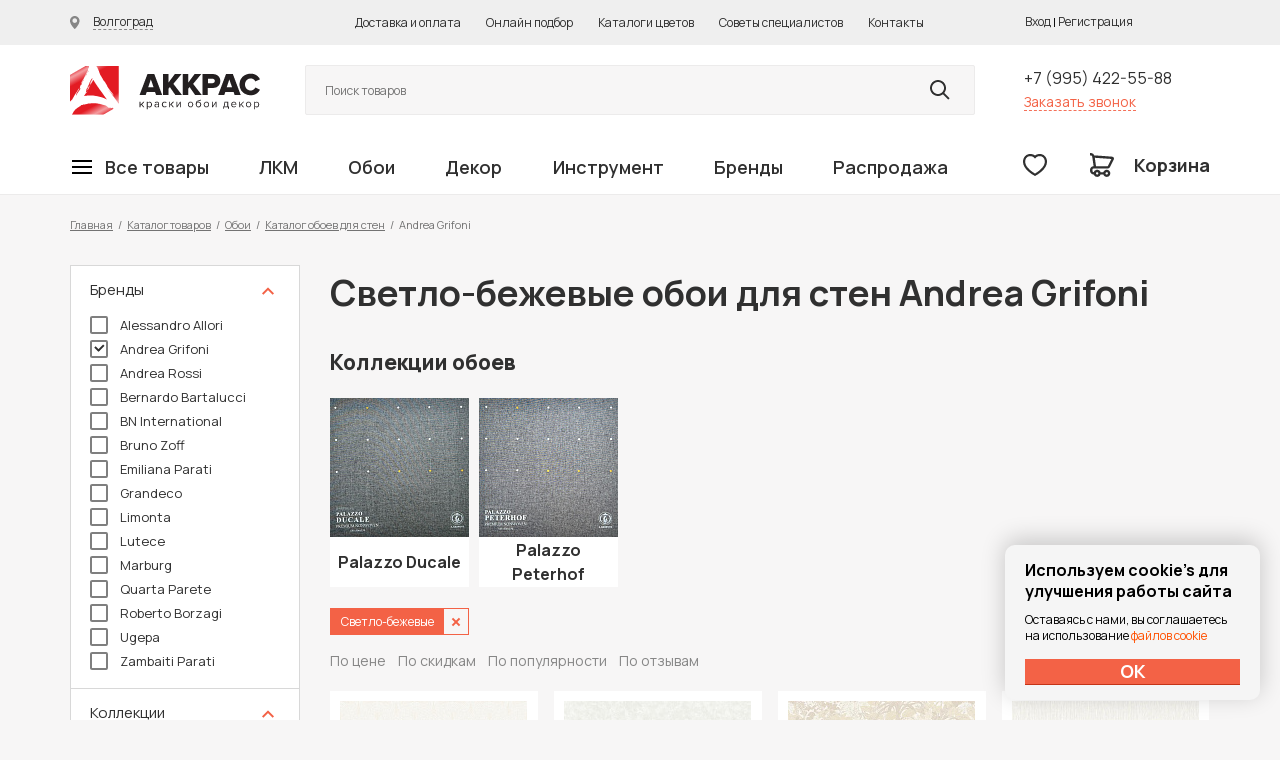

--- FILE ---
content_type: text/html; charset=UTF-8
request_url: https://akkras.ru/catalog/oboi/dlya_sten/andrea_grifoni/filter/oboi_color-is-lightbeige/apply/
body_size: 83474
content:



<!doctype html>
<html>
<head>
	<meta charset="utf-8">
	<meta name='yandex-verification' content='6100d1cdb9a4fdc5' />
	<meta name='yandex-verification' content='4838985461d0ddb8' />
	<meta name="yandex-verification" content="745ebf14b4b452ff" />
	<meta name="yandex-verification" content="745ebf14b4b452ff" />
	<meta name="yandex-verification" content="cfb956251c92bb75" />
	<meta name="p:domain_verify" content="8ae19628eead35413ec8a786a1fa0d3d"/>
	<meta name="facebook-domain-verification" content="cy3224bee9xag2s0z1liff6b12xhcz" />

	<meta name="viewport" content="width=device-width, initial-scale=1.0, maximum-scale=1.0, user-scalable=no">

	<title>Светло-бежевые обои для стен Andrea Grifoni – купить по выгодной цене в интернет-магазине Аккрас</title>
	<meta http-equiv="Content-Type" content="text/html; charset=UTF-8" />
<meta name="description" content="Ищите, где купить Светло-бежевые обои для стен Andrea Grifoni? В наших шоу-румах и онлайн магазине вы найдете множество качественных товаров из серии – Светло-бежевые обои для стен Andrea Grifoni, бесплатная доставка, акции и скидки." />
<script type="text/javascript" data-skip-moving="true">(function(w, d, n) {var cl = "bx-core";var ht = d.documentElement;var htc = ht ? ht.className : undefined;if (htc === undefined || htc.indexOf(cl) !== -1){return;}var ua = n.userAgent;if (/(iPad;)|(iPhone;)/i.test(ua)){cl += " bx-ios";}else if (/Windows/i.test(ua)){cl += ' bx-win';}else if (/Macintosh/i.test(ua)){cl += " bx-mac";}else if (/Linux/i.test(ua) && !/Android/i.test(ua)){cl += " bx-linux";}else if (/Android/i.test(ua)){cl += " bx-android";}cl += (/(ipad|iphone|android|mobile|touch)/i.test(ua) ? " bx-touch" : " bx-no-touch");cl += w.devicePixelRatio && w.devicePixelRatio >= 2? " bx-retina": " bx-no-retina";var ieVersion = -1;if (/AppleWebKit/.test(ua)){cl += " bx-chrome";}else if (/Opera/.test(ua)){cl += " bx-opera";}else if (/Firefox/.test(ua)){cl += " bx-firefox";}ht.className = htc ? htc + " " + cl : cl;})(window, document, navigator);</script>


<link href="/bitrix/js/ui/design-tokens/dist/ui.design-tokens.min.css?171227045523233" type="text/css"  rel="stylesheet" />
<link href="/bitrix/js/ui/fonts/opensans/ui.font.opensans.min.css?17122679442320" type="text/css"  rel="stylesheet" />
<link href="/bitrix/js/main/popup/dist/main.popup.bundle.min.css?171226794526598" type="text/css"  rel="stylesheet" />
<link href="/bitrix/cache/css/s1/dapsite/template_626a23a9ccd630d5a16048e78907c9e4/template_626a23a9ccd630d5a16048e78907c9e4_v1.css?1768850069292020" type="text/css"  data-template-style="true" rel="stylesheet" />







	<link rel="preconnect" href="https://fonts.gstatic.com">
	<link href="https://fonts.googleapis.com/css2?family=Manrope:wght@400;600;700;800&display=swap" rel="stylesheet">

	
		<link rel="icon" href="/favicon.svg">
</head>

<div id="panel"></div>

<body>

	
		<!-- Yandex.Metrika counter -->
<noscript><div><img src="//mc.yandex.ru/watch/25446188" style="position:absolute; left:-9999px;" alt="" /></div></noscript>
<!-- /Yandex.Metrika counter -->

	<div class="wrapper">
		
		<div class="mobile-type-menu-shadow md-view xs-view"></div>

		<header class="header">
			<div class="section header-line-1">
				<div class="wrapper-inside">
					<div class="city-changer-header">
						<a href="#" class="link link-lines cityChangeFormDetail">
							<span class="icon icon-city-changer"></span>
							<span class="link-name">Волгоград</span>
						</a>
					</div>
					<div class="top-menu">
						<ul>
							<li><a href="/about/delivery/">Доставка и оплата</a></li>
							<li><noindex><a href="/soveti_po_okraski/select_color/">Онлайн подбор</a></noindex></li>
							<li><a href="/colors/">Каталоги цветов</a></li>
							<li><a href="/soveti_po_okraski/">Советы специалистов</a></li>
							<li><a href="/about/info/">Контакты</a></li>
						</ul>
					</div>
					<div class="header-new-pesonal">
						<noindex>
							

	<div class="login-new-type" style="display: none;">
		<a href="#" class="login-new-type-cabinet">
			<span>Личный кабинет</span>
		</a>
		<div class="login-new-type-slide">
			<div class="login-new-type-name">
				Добро пожаловать на akkras.ru
			</div>
			<div class="login-new-type-slide-top">
				<a class="fancyPopup orangeBut" href="#pp_register">Регистрация</a>
				<a class="fancyPopup orangeBut" href="#pp_login">Вход</a>
			</div>
			<div class="login-new-type-slide-bottom">
				<div class="login-new-type-menu">
					<ul>			
						<li><a href="#">Мои заказы</a></li>
						<li><a href="#">Смена пароля</a></li>
						<li><a href="#">Личные данные</a></li>
						<li><a href="#">Избранные товары</a></li>
					</ul>
				</div>
			</div>
		</div>
	</div>
	<a class="fancybox" href="#pp_login">Вход</a>
	<span> | </span>
	<a class="fancybox" href="#pp_register">Регистрация</a>
						</noindex>
					</div>
				</div>
			</div>
			<div class="section header-line-2">
				<div class="wrapper-inside">
					<div class="section header-line-2-top">
						<div class="tablet-menu-control md-view xs-view">
							<div class="mobile-menu-open">
								<a href="#" class="openMobileMenu">
									<span class="icon icon-buterbrod"></span>
								</a>
							</div>
						</div>
						<div class="logo">
							<a href="/">Колор студии Аккрас</a>
						</div>
						<div class="header-new-search">
							<noindex>
								<form method="GET" action="/search/" class="serachFormFromHeader">
									<input class="searchFieldClick searchFieldInput" type="search" name="q" value=""  placeholder="Поиск товаров">
									<button class="searchButtonClick" type="submit" name="s" value="Y"></button>
									<ul class="searchResultContaienr" style="display: none;">
									
									</ul>
								</form>	
							</noindex>
						</div>
						<div class="header-phone">
							<div class="header-phone-div">
								<a class="phone-link" href="tel:+79954225588" rel="nofollow">+7 (995) 422-55-88</a>
							</div>
							<div class="header-phone-div">
								<a class="red-link openPopUpRecall" rel="nofollow" href="#">Заказать звонок</a>
							</div>
						</div>
					</div>
					<div class="section header-line-2-bottom">
						<div class="main-menu">
							

	
	




	<nav class="main-menu-header">
		<ul class="main-menu-header-ul first-label">

			
									
				
				
									
																					
										
						
														
														<li class="first-label-menu-li hasChild">
								<a href="/catalog/" class="first-label-menu-link firstLink"><span class="icon icon-buterbrod"></span><span class="link-name">Все товары</span></a>
								<div class="first-label-menu-dropdown big-catalog-menu">
									<div class="first-label-menu-dropdown-container">
										<ul class="main-menu-header-ul second-label">
											

																									
				
							
						
				
				
									
																					
										
						
							
					
																																																				<li class="second-label-menu-li hasChild">
								<a href="/catalog/lkm/kraski_dlya_vnutrennikh_rabot/" class="second-label-menu-link ">Краски для внутренних работ</a>
								<ul class="main-menu-header-ul third-label">
																			<div class="main-menu-header-ul-title">Краски для внутренних работ</div>
																		<div class="third-label-container ">

											

														
				
							
						
				
				
									
																					
																	
																														
															<li class="third-label-menu-li">
									<a href="/catalog/lkm/kraski_dlya_vnutrennikh_rabot/kraski_dlya_sten/" class="third-label-menu-link " >Краски для стен</a></li>
													
											

														
				
							
						
				
				
									
																					
																	
																														
															<li class="third-label-menu-li">
									<a href="/catalog/lkm/kraski_dlya_vnutrennikh_rabot/kraski_dlya_potolka/" class="third-label-menu-link " >Краски для потолка</a></li>
													
											

														
				
							
						
				
				
									
																					
																	
																														
															<li class="third-label-menu-li">
									<a href="/catalog/lkm/kraski_dlya_vnutrennikh_rabot/kraski_dlya_oboev/" class="third-label-menu-link " >Краски для обоев</a></li>
													
											

														
				
							
						
				
				
									
																					
																	
																														
															<li class="third-label-menu-li">
									<a href="/catalog/lkm/kraski_dlya_vnutrennikh_rabot/kraski_dlya_pola/" class="third-label-menu-link " >Краски для пола</a></li>
													
											

														
				
							
						
				
				
									
																					
																	
																														
															<li class="third-label-menu-li">
									<a href="/catalog/lkm/kraski_dlya_vnutrennikh_rabot/kraski_dlya_vanny/" class="third-label-menu-link " >Краски для ванной комнаты</a></li>
													
											

														
				
							
						
				
				
									
																					
																	
																														
															<li class="third-label-menu-li">
									<a href="/catalog/lkm/kraski_dlya_vnutrennikh_rabot/emal_dlya_vann/" class="third-label-menu-link " >Эмали для ванн</a></li>
													
											

														
				
							
						
				
				
									
																					
																	
																														
															<li class="third-label-menu-li">
									<a href="/catalog/lkm/kraski_dlya_vnutrennikh_rabot/kraski_dlya_dverey/" class="third-label-menu-link " >Краска для дверей</a></li>
													
											

														
				
							
						
				
				
									
																					
																	
																														
															<li class="third-label-menu-li">
									<a href="/catalog/lkm/kraski_dlya_vnutrennikh_rabot/kraski_dlya_mebeli/" class="third-label-menu-link " >Краски для мебели</a></li>
													
											

														
				
							
						
				
				
									
																					
																	
																														
															<li class="third-label-menu-li">
									<a href="/catalog/lkm/kraski_dlya_vnutrennikh_rabot/kraski_dlya_kukhni/" class="third-label-menu-link " >Краски для кухни</a></li>
													
											

														
				
							
						
				
				
									
																					
																	
																														
															<li class="third-label-menu-li">
									<a href="/catalog/lkm/kraski_dlya_vnutrennikh_rabot/kraski_dlya_radiatorov/" class="third-label-menu-link " >Краски для радиаторов</a></li>
													
											

														
				
							
						
				
				
									
																					
																	
																														
															<li class="third-label-menu-li">
									<a href="/catalog/lkm/kraski_dlya_vnutrennikh_rabot/kraski_dlya_sten_i_potolka/" class="third-label-menu-link " >Краски для стен и потолка</a></li>
													
											

														
				
							
						
				
				
									
																					
																	
																														
															<li class="third-label-menu-li">
									<a href="/catalog/lkm/kraski_dlya_vnutrennikh_rabot/kraski_dlya_shkolnykh_dosok/" class="third-label-menu-link " >Краски для школьных досок</a></li>
													
											

														
				
							
						
				
				
									
																					
																	
																														
															<li class="third-label-menu-li">
									<a href="/catalog/lkm/kraski_dlya_vnutrennikh_rabot/kraski_dlya_bani_i_sauny/" class="third-label-menu-link " >Краски для бани и сауны</a></li>
													
											

														
				
							
						
				
				
									
																					
																	
																														
															<li class="third-label-menu-li">
									<a href="/catalog/lkm/kraski_dlya_vnutrennikh_rabot/kraski_dlya_otkosov/" class="third-label-menu-link " >Краски для откосов окон</a></li>
													
											

														
				
							
						
				
				
									
																										</ul></li>																							
										
						
							
					
																																																				<li class="second-label-menu-li hasChild">
								<a href="/catalog/lkm/kraski_dlya_naruzhnykh_rabot/" class="second-label-menu-link ">Краски для наружных работ</a>
								<ul class="main-menu-header-ul third-label">
																			<div class="main-menu-header-ul-title">Краски для наружных работ</div>
																		<div class="third-label-container ">

											

														
				
							
						
				
				
									
																					
																	
																														
															<li class="third-label-menu-li">
									<a href="/catalog/lkm/kraski_dlya_naruzhnykh_rabot/kraski_po_metallu/" class="third-label-menu-link " >Краски для наружных работ по металлу</a></li>
													
											

														
				
							
						
				
				
									
																					
																	
																														
															<li class="third-label-menu-li">
									<a href="/catalog/lkm/kraski_dlya_naruzhnykh_rabot/kraska_po_rzhavchine/" class="third-label-menu-link " >Краска по ржавчине</a></li>
													
											

														
				
							
						
				
				
									
																					
																	
																														
															<li class="third-label-menu-li">
									<a href="/catalog/lkm/kraski_dlya_naruzhnykh_rabot/kraski_emali/" class="third-label-menu-link " >Краски-эмали</a></li>
													
											

														
				
							
						
				
				
									
																					
																	
																														
															<li class="third-label-menu-li">
									<a href="/catalog/lkm/kraski_dlya_naruzhnykh_rabot/kraski_po_shtukaturke/" class="third-label-menu-link " >Краски для наружных работ по штукатурке </a></li>
													
											

														
				
							
						
				
				
									
																					
																	
																														
															<li class="third-label-menu-li">
									<a href="/catalog/lkm/kraski_dlya_naruzhnykh_rabot/kraski_po_betonu/" class="third-label-menu-link " >Краски для наружных работ по бетону</a></li>
													
											

														
				
							
						
				
				
									
																					
																	
																														
															<li class="third-label-menu-li">
									<a href="/catalog/lkm/kraski_dlya_naruzhnykh_rabot/kraski_dlya_derevyannogo_doma/" class="third-label-menu-link " >Краски для деревянного дома</a></li>
													
											

														
				
							
						
				
				
									
																					
																	
																														
															<li class="third-label-menu-li">
									<a href="/catalog/lkm/kraski_dlya_naruzhnykh_rabot/kraski_dlya_okon/" class="third-label-menu-link " >Краски для окон</a></li>
													
											

														
				
							
						
				
				
									
																					
																	
																														
															<li class="third-label-menu-li">
									<a href="/catalog/lkm/kraski_dlya_naruzhnykh_rabot/kraski_dlya_betonnogo_zabora/" class="third-label-menu-link " >Краски для бетонного забора</a></li>
													
											

														
				
							
						
				
				
									
																					
																	
																														
															<li class="third-label-menu-li">
									<a href="/catalog/lkm/kraski_dlya_naruzhnykh_rabot/kraski_dlya_tsokolya/" class="third-label-menu-link " >Краски для цоколя</a></li>
													
											

														
				
							
						
				
				
									
																					
																	
																														
															<li class="third-label-menu-li">
									<a href="/catalog/lkm/kraski_dlya_naruzhnykh_rabot/kraski_dlya_derevyannogo_zabora/" class="third-label-menu-link " >Краски для деревянного забора</a></li>
													
											

														
				
							
						
				
				
									
																					
																	
																														
															<li class="third-label-menu-li">
									<a href="/catalog/lkm/kraski_dlya_naruzhnykh_rabot/kraski_po_kirpichu/" class="third-label-menu-link " >Краски по кирпичу</a></li>
													
											

														
				
							
						
				
				
									
																					
																	
																														
															<li class="third-label-menu-li">
									<a href="/catalog/lkm/kraski_dlya_naruzhnykh_rabot/kraski_dlya_lodok/" class="third-label-menu-link " >Краски для лодок</a></li>
													
											

														
				
							
						
				
				
									
																					
																	
																														
															<li class="third-label-menu-li">
									<a href="/catalog/lkm/kraski_dlya_naruzhnykh_rabot/kraski_dlya_balkona/" class="third-label-menu-link " >Краски для балкона</a></li>
													
											

														
				
							
						
				
				
									
																					
																	
																														
															<li class="third-label-menu-li">
									<a href="/catalog/lkm/kraski_dlya_naruzhnykh_rabot/kraski_dlya_sruba/" class="third-label-menu-link " >Краски для сруба</a></li>
													
											

														
				
							
						
				
				
									
																					
																	
																														
															<li class="third-label-menu-li">
									<a href="/catalog/lkm/kraski_dlya_naruzhnykh_rabot/kraski_dlya_listovoy_krovli/" class="third-label-menu-link " >Краски для кровли</a></li>
													
											

														
				
							
						
				
				
									
																					
																	
																														
															<li class="third-label-menu-li">
									<a href="/catalog/lkm/kraski_dlya_naruzhnykh_rabot/kraski_dlya_shifera/" class="third-label-menu-link " >Краски для шифера</a></li>
													
											

														
				
							
						
				
				
									
																					
																	
																														
															<li class="third-label-menu-li">
									<a href="/catalog/lkm/kraski_dlya_naruzhnykh_rabot/kraski_dlya_basseyna/" class="third-label-menu-link " >Краски для бассейна</a></li>
													
											

														
				
							
						
				
				
									
																					
																	
																														
															<li class="third-label-menu-li">
									<a href="/catalog/lkm/kraski_dlya_naruzhnykh_rabot/gidrofobizatory/" class="third-label-menu-link " >Гидрофобизаторы</a></li>
													
											

														
				
							
						
				
				
									
																										</ul></li>																							
										
						
							
					
																																																				<li class="second-label-menu-li hasChild">
								<a href="/catalog/lkm/masla_voski/" class="second-label-menu-link ">Масла воски для дерева</a>
								<ul class="main-menu-header-ul third-label">
																			<div class="main-menu-header-ul-title">Масла воски для дерева</div>
																		<div class="third-label-container ">

											

														
				
							
						
				
				
									
																					
																	
																														
															<li class="third-label-menu-li">
									<a href="/catalog/lkm/masla_voski/maslo_s_voskom/" class="third-label-menu-link " >Масло с воском</a></li>
													
											

														
				
							
						
				
				
									
																					
																	
																														
															<li class="third-label-menu-li">
									<a href="/catalog/lkm/masla_voski/maslo_s_tverdym_voskom/" class="third-label-menu-link " >Масло с твердым воском</a></li>
													
											

														
				
							
						
				
				
									
																					
																	
																														
															<li class="third-label-menu-li">
									<a href="/catalog/lkm/masla_voski/maslo_s_tverdym_voskom_tsvetnoe/" class="third-label-menu-link " >Цветные масла с твёрдым воском</a></li>
													
											

														
				
							
						
				
				
									
																					
																	
																														
															<li class="third-label-menu-li">
									<a href="/catalog/lkm/masla_voski/maslo_s_tverdym_voskom_dlya_stoleshnits/" class="third-label-menu-link " >Масло с твердым воском для столешниц</a></li>
													
											

														
				
							
						
				
				
									
																					
																	
																														
															<li class="third-label-menu-li">
									<a href="/catalog/lkm/masla_voski/masla_2K/" class="third-label-menu-link " >Двухкомпонентные масла</a></li>
													
											

														
				
							
						
				
				
									
																					
																	
																														
															<li class="third-label-menu-li">
									<a href="/catalog/lkm/masla_voski/tsvetnye_beytsy_morilki_na_maslyanoy_osnove/" class="third-label-menu-link " >Цветные бейцы (морилки) на масляной основе</a></li>
													
											

														
				
							
						
				
				
									
																					
																	
																														
															<li class="third-label-menu-li">
									<a href="/catalog/lkm/masla_voski/tsvetnye_masla_intensiv/" class="third-label-menu-link " >Цветные масла интенсив</a></li>
													
											

														
				
							
						
				
				
									
																					
																	
																														
															<li class="third-label-menu-li">
									<a href="/catalog/lkm/masla_voski/maslo_s_uskorennym_vremenem_vysykhaniya/" class="third-label-menu-link " >Mасло с ускоренным временем высыхания</a></li>
													
											

														
				
							
						
				
				
									
																					
																	
																														
															<li class="third-label-menu-li">
									<a href="/catalog/lkm/masla_voski/tsvetnye_prozrachnye_masla/" class="third-label-menu-link " >Цветные прозрачные масла</a></li>
													
											

														
				
							
						
				
				
									
																					
																	
																														
															<li class="third-label-menu-li">
									<a href="/catalog/lkm/masla_voski/maslo_dlya_pola_s_antiskolzyashchim_effektom/" class="third-label-menu-link " >Масло для пола с антискользящим эффектом</a></li>
													
											

														
				
							
						
				
				
									
																					
																	
																														
															<li class="third-label-menu-li">
									<a href="/catalog/lkm/masla_voski/maslo_lazur_zashchitnoe/" class="third-label-menu-link " >Масло-лазурь защитное</a></li>
													
											

														
				
							
						
				
				
									
																					
																	
																														
															<li class="third-label-menu-li">
									<a href="/catalog/lkm/masla_voski/maslo_dlya_terras/" class="third-label-menu-link " >Масло для террас</a></li>
													
											

														
				
							
						
				
				
									
																					
																	
																														
															<li class="third-label-menu-li">
									<a href="/catalog/lkm/masla_voski/zashchitnye_masla_s_uf_filtrom/" class="third-label-menu-link " >Защитные масла с УФ-фильтром</a></li>
													
											

														
				
							
						
				
				
									
																					
																	
																														
															<li class="third-label-menu-li">
									<a href="/catalog/lkm/masla_voski/voski/" class="third-label-menu-link " >Воски для дерева</a></li>
													
											

														
				
							
						
				
				
									
																					
																	
																														
															<li class="third-label-menu-li">
									<a href="/catalog/lkm/masla_voski/neprozrachnye_kraski/" class="third-label-menu-link " >Непрозрачные краски на основе масел и воска</a></li>
													
											

														
				
							
						
				
				
									
																										</ul></li>																							
										
						
							
					
																																																				<li class="second-label-menu-li hasChild">
								<a href="/catalog/lkm/gruntovki/" class="second-label-menu-link ">Грунтовки</a>
								<ul class="main-menu-header-ul third-label">
																			<div class="main-menu-header-ul-title">Грунтовки</div>
																		<div class="third-label-container ">

											

														
				
							
						
				
				
									
																					
																	
																														
															<li class="third-label-menu-li">
									<a href="/catalog/lkm/gruntovki/gruntovki_po_derevu/" class="third-label-menu-link " >Грунтовки по дереву</a></li>
													
											

														
				
							
						
				
				
									
																					
																	
																														
															<li class="third-label-menu-li">
									<a href="/catalog/lkm/gruntovki/gruntovki_po_metallu/" class="third-label-menu-link " >Грунтовки по металлу</a></li>
													
											

														
				
							
						
				
				
									
																					
																	
																														
															<li class="third-label-menu-li">
									<a href="/catalog/lkm/gruntovki/dlya_vnutrennikh_rabot/" class="third-label-menu-link " >Для внутренних работ</a></li>
													
											

														
				
							
						
				
				
									
																					
																	
																														
															<li class="third-label-menu-li">
									<a href="/catalog/lkm/gruntovki/dlya_naruzhnykh_rabot/" class="third-label-menu-link " >Для наружных работ</a></li>
													
											

														
				
							
						
				
				
									
																					
																	
																														
															<li class="third-label-menu-li">
									<a href="/catalog/lkm/gruntovki/spetsialnye_gruntovki/" class="third-label-menu-link " >Специальные грунтовки</a></li>
													
											

														
				
							
						
				
				
									
																										</ul></li>																							
										
						
							
					
																																																				<li class="second-label-menu-li hasChild">
								<a href="/catalog/lkm/antiseptiki/" class="second-label-menu-link ">Антисептики</a>
								<ul class="main-menu-header-ul third-label">
																			<div class="main-menu-header-ul-title">Антисептики</div>
																		<div class="third-label-container ">

											

														
				
							
						
				
				
									
																					
																	
																														
															<li class="third-label-menu-li">
									<a href="/catalog/lkm/antiseptiki/na_osnove_rastvoritelya/" class="third-label-menu-link " >На основе растворителя</a></li>
													
											

														
				
							
						
				
				
									
																					
																	
																														
															<li class="third-label-menu-li">
									<a href="/catalog/lkm/antiseptiki/na_vodnoy_osnove/" class="third-label-menu-link " >На водной основе</a></li>
													
											

														
				
							
						
				
				
									
																					
																	
																														
															<li class="third-label-menu-li">
									<a href="/catalog/lkm/antiseptiki/propitka_dlya_derevyannykh_poverkhnostey/" class="third-label-menu-link " >Пропитка для деревянных поверхностей</a></li>
													
											

														
				
							
						
				
				
									
																					
																	
																														
															<li class="third-label-menu-li">
									<a href="/catalog/lkm/antiseptiki/lazur/" class="third-label-menu-link " >Лазури для дерева</a></li>
													
											

														
				
							
						
				
				
									
																										</ul></li>																							
										
						
							
					
																																																				<li class="second-label-menu-li hasChild">
								<a href="/catalog/lkm/laki_i_masla/" class="second-label-menu-link ">Лаки для дерева</a>
								<ul class="main-menu-header-ul third-label">
																			<div class="main-menu-header-ul-title">Лаки для дерева</div>
																		<div class="third-label-container ">

											

														
				
							
						
				
				
									
																					
																	
																														
															<li class="third-label-menu-li">
									<a href="/catalog/lkm/laki_i_masla/laki_parketnye/" class="third-label-menu-link " >Лаки паркетные</a></li>
													
											

														
				
							
						
				
				
									
																					
																	
																														
															<li class="third-label-menu-li">
									<a href="/catalog/lkm/laki_i_masla/laki_yakhtnye/" class="third-label-menu-link " >Лаки яхтные</a></li>
													
											

														
				
							
						
				
				
									
																					
																	
																														
															<li class="third-label-menu-li">
									<a href="/catalog/lkm/laki_i_masla/laki_dlya_mebeli/" class="third-label-menu-link " >Лаки для мебели</a></li>
													
											

														
				
							
						
				
				
									
																					
																	
																														
															<li class="third-label-menu-li">
									<a href="/catalog/lkm/laki_i_masla/laki_dlya_kamnya/" class="third-label-menu-link " >Лаки для камня</a></li>
													
											

														
				
							
						
				
				
									
																					
																	
																														
															<li class="third-label-menu-li">
									<a href="/catalog/lkm/laki_i_masla/laki_dlya_dverey/" class="third-label-menu-link " >Лаки для дверей</a></li>
													
											

														
				
							
						
				
				
									
																					
																	
																														
															<li class="third-label-menu-li">
									<a href="/catalog/lkm/laki_i_masla/laki_dlya_vagonki/" class="third-label-menu-link " >Лаки для вагонки</a></li>
													
											

														
				
							
						
				
				
									
																					
																	
																														
															<li class="third-label-menu-li">
									<a href="/catalog/lkm/laki_i_masla/laki_dlya_ban_i_saun/" class="third-label-menu-link " >Лаки для бань и саун</a></li>
													
											

														
				
							
						
				
				
									
																					
																	
																														
															<li class="third-label-menu-li">
									<a href="/catalog/lkm/laki_i_masla/laki_dlya_sten/" class="third-label-menu-link " >Лаки для стен</a></li>
													
											

														
				
							
						
				
				
									
																					
																	
																														
															<li class="third-label-menu-li">
									<a href="/catalog/lkm/laki_i_masla/laki_dlya_vnutrennikh_rabot/" class="third-label-menu-link " >Лаки для внутренних работ</a></li>
													
											

														
				
							
						
				
				
									
																					
																	
																														
															<li class="third-label-menu-li">
									<a href="/catalog/lkm/laki_i_masla/laki_universalnye_dlya_naruzhnykh_rabot/" class="third-label-menu-link " >Лаки для наружных работ</a></li>
													
											

														
				
							
						
				
				
									
																										</ul></li>																							
										
						
							
					
																																																				<li class="second-label-menu-li hasChild">
								<a href="/catalog/lkm/kolorant/" class="second-label-menu-link ">Колоранты</a>
								<ul class="main-menu-header-ul third-label">
																			<div class="main-menu-header-ul-title">Колоранты</div>
																		<div class="third-label-container ">

											

														
				
							
						
				
				
									
																					
																	
																														
															<li class="third-label-menu-li">
									<a href="/catalog/lkm/kolorant/dlya_avtomaticheskoy_kolerovki/" class="third-label-menu-link " >Колоранты для колеровочной машины</a></li>
													
											

														
				
							
						
				
				
									
																					
																	
																														
															<li class="third-label-menu-li">
									<a href="/catalog/lkm/kolorant/dlya_ruchnoy_kolerovki/" class="third-label-menu-link " >Колоранты для ручной колеровки</a></li>
													
											

														
				
							
						
				
				
									
																										</ul></li>																							
										
						
							
					
																																																				<li class="second-label-menu-li hasChild">
								<a href="/catalog/lkm/promyshlennye_kraski/" class="second-label-menu-link ">Промышленные краски</a>
								<ul class="main-menu-header-ul third-label">
																			<div class="main-menu-header-ul-title">Промышленные краски</div>
																		<div class="third-label-container ">

											

														
				
							
						
				
				
									
																					
																	
																														
															<li class="third-label-menu-li">
									<a href="/catalog/lkm/promyshlennye_kraski/derevyannye_poverkhnosti/" class="third-label-menu-link " >Деревянные поверхности</a></li>
													
											

														
				
							
						
				
				
									
																					
																	
																														
															<li class="third-label-menu-li">
									<a href="/catalog/lkm/promyshlennye_kraski/metallicheskie_poverkhnosti_prom/" class="third-label-menu-link " >Металлические поверхности</a></li>
													
											

														
				
							
						
				
				
									
																					
																	
																														
															<li class="third-label-menu-li">
									<a href="/catalog/lkm/promyshlennye_kraski/betonnye_poverkhnosti/" class="third-label-menu-link " >Бетонные поверхности</a></li>
													
											

														
				
							
						
				
				
									
																										</ul></li>																							
										
						
							
					
																																																				<li class="second-label-menu-li hasChild">
								<a href="/catalog/lkm/veera_tsvetov/" class="second-label-menu-link ">Веера цветов Tikkurila</a>
								<ul class="main-menu-header-ul third-label">
																			<div class="main-menu-header-ul-title">Веера цветов Tikkurila</div>
																		<div class="third-label-container ">

											

														
				
							
						
				
				
									
																					
																	
																														
															<li class="third-label-menu-li">
									<a href="/catalog/lkm/veera_tsvetov/veera_tsvetov_dlya_intererov/" class="third-label-menu-link " >Веера цветов для интерьеров</a></li>
													
											

														
				
							
						
				
				
									
																					
																	
																														
															<li class="third-label-menu-li">
									<a href="/catalog/lkm/veera_tsvetov/veera_tsvetov_dlya_ekstererov/" class="third-label-menu-link " >Веера цветов для экстерьеров</a></li>
													
											

														
				
							
						
				
				
									
																					
																	
																														
															<li class="third-label-menu-li">
									<a href="/catalog/lkm/veera_tsvetov/veera_tsvetov_universalnye_/" class="third-label-menu-link " >Веера цветов универсальные </a></li>
													
											

														
				
							
						
				
				
									
																										</ul></li>																							
										
						
							
					
																																																				<li class="second-label-menu-li hasChild">
								<a href="/catalog/lkm/morilki/" class="second-label-menu-link ">Морилки</a>
								<ul class="main-menu-header-ul third-label">
																			<div class="main-menu-header-ul-title">Морилки</div>
																		<div class="third-label-container ">

											

														
				
							
						
				
				
									
																					
																	
																														
															<li class="third-label-menu-li">
									<a href="/catalog/lkm/morilki/movilki_dlya_naruzhnykh_rabot/" class="third-label-menu-link " >Морилки для наружных работ</a></li>
													
											

														
				
							
						
				
				
									
																					
																	
																														
															<li class="third-label-menu-li">
									<a href="/catalog/lkm/morilki/morilki_dlya_vnutrenikh_rabot/" class="third-label-menu-link " >Морилки для внутренних работ</a></li>
													
											

														
				
							
						
				
				
									
																										</ul></li>																							
										
						
							
					
																																																				<li class="second-label-menu-li hasChild">
								<a href="/catalog/lkm/shpaklyevki/" class="second-label-menu-link ">Шпаклёвки</a>
								<ul class="main-menu-header-ul third-label">
																			<div class="main-menu-header-ul-title">Шпаклёвки</div>
																		<div class="third-label-container ">

											

														
				
							
						
				
				
									
																					
																	
																														
															<li class="third-label-menu-li">
									<a href="/catalog/lkm/shpaklyevki/shpaklyevki_dlya_sten/" class="third-label-menu-link " >Шпаклёвки для стен</a></li>
													
											

														
				
							
						
				
				
									
																					
																	
																														
															<li class="third-label-menu-li">
									<a href="/catalog/lkm/shpaklyevki/shpaklevki_po_derevu/" class="third-label-menu-link " >Шпаклёвки по дереву</a></li>
													
											

														
				
							
						
				
				
									
																					
																	
																														
															<li class="third-label-menu-li">
									<a href="/catalog/lkm/shpaklyevki/shpaklyevki_po_metallu/" class="third-label-menu-link " >Шпаклёвки по металлу</a></li>
													
											

														
				
							
						
				
				
									
																										</ul></li>																							
										
						
							
					
																																																				<li class="second-label-menu-li hasChild">
								<a href="/catalog/lkm/rastvoriteli/" class="second-label-menu-link ">Растворители и составы</a>
								<ul class="main-menu-header-ul third-label">
																			<div class="main-menu-header-ul-title">Растворители и составы</div>
																		<div class="third-label-container ">

											

														
				
							
						
				
				
									
																					
																	
																														
															<li class="third-label-menu-li">
									<a href="/catalog/lkm/rastvoriteli/uayt_spirit/" class="third-label-menu-link " >Уайт спириты</a></li>
													
											

														
				
							
						
				
				
									
																					
																	
																														
															<li class="third-label-menu-li">
									<a href="/catalog/lkm/rastvoriteli/thinner_rastvoriteli_dlya_promyshlennykh_lkm_/" class="third-label-menu-link " >Растворители для индустриальных ЛКМ </a></li>
													
											

														
				
							
						
				
				
									
																					
																	
																														
															<li class="third-label-menu-li">
									<a href="/catalog/lkm/rastvoriteli/dlya_udaleniya_kraski_i_oboev/" class="third-label-menu-link " >Уничтожители красок</a></li>
													
											

														
				
							
						
				
				
									
																					
																	
																														
															<li class="third-label-menu-li">
									<a href="/catalog/lkm/rastvoriteli/dlya_otbelivaniya_drevesiny/" class="third-label-menu-link " >Для отбеливания и удаления плесени</a></li>
													
											

														
				
							
						
				
				
									
																					
																	
																														
															<li class="third-label-menu-li">
									<a href="/catalog/lkm/rastvoriteli/dlya_ochistki_i_zashchity_ot_zagryazneniy/" class="third-label-menu-link " >Для очистки и защиты от загрязнений</a></li>
													
											

														
				
							
						
				
				
									
																										</ul></li>																							
										
						
							
					
																																																				<li class="second-label-menu-li hasChild">
								<a href="/catalog/lkm/kraski_spets_naznacheniya/" class="second-label-menu-link ">Краски спец назначения</a>
								<ul class="main-menu-header-ul third-label">
																			<div class="main-menu-header-ul-title">Краски спец назначения</div>
																		<div class="third-label-container ">

											

														
				
							
						
				
				
									
																					
																	
																														
															<li class="third-label-menu-li">
									<a href="/catalog/lkm/kraski_spets_naznacheniya/kraska_serebryanka/" class="third-label-menu-link " >Краска серебрянка</a></li>
													
											

														
				
							
						
				
				
									
																					
																	
																														
															<li class="third-label-menu-li">
									<a href="/catalog/lkm/kraski_spets_naznacheniya/kraski_termostoykie/" class="third-label-menu-link " >Краски термостойкие</a></li>
													
											

														
				
							
						
				
				
									
																					
																	
																														
															<li class="third-label-menu-li">
									<a href="/catalog/lkm/kraski_spets_naznacheniya/kraska_pod_zoloto/" class="third-label-menu-link " >Краска под золото</a></li>
													
											

														
				
							
						
				
				
									
																					
																	
																														
															<li class="third-label-menu-li">
									<a href="/catalog/lkm/kraski_spets_naznacheniya/kraski_dlya_razmetki_dorog/" class="third-label-menu-link " >Краски для разметки дорог</a></li>
													
											

														
				
							
						
				
				
									
																					
																	
																														
															<li class="third-label-menu-li">
									<a href="/catalog/lkm/kraski_spets_naznacheniya/kraski_antivandalnye/" class="third-label-menu-link " >Краски антивандальные</a></li>
													
											

														
				
							
						
				
				
									
																										</ul></li>																							
										
						
							
					
																																																				<li class="second-label-menu-li hasChild">
								<a href="/catalog/lkm/kolerovochnoe_oborudovanie/" class="second-label-menu-link ">Колеровочное оборудование</a>
								<ul class="main-menu-header-ul third-label">
																			<div class="main-menu-header-ul-title">Колеровочное оборудование</div>
																		<div class="third-label-container ">

											

														
				
							
						
				
				
									
																					
																	
																														
															<li class="third-label-menu-li">
									<a href="/catalog/lkm/kolerovochnoe_oborudovanie/avtomaticheskie_dozatory/" class="third-label-menu-link " >Автоматические дозаторы</a></li>
													
											

														
				
							
						
				
				
									
																					
																	
																														
															<li class="third-label-menu-li">
									<a href="/catalog/lkm/kolerovochnoe_oborudovanie/giromiksery/" class="third-label-menu-link " >Миксеры для колеровки красок</a></li>
													
											

														
				
							
						
				
				
									
																					
																	
																														
															<li class="third-label-menu-li">
									<a href="/catalog/lkm/kolerovochnoe_oborudovanie/spektrofotometry/" class="third-label-menu-link " >Спектрофотометры</a></li>
													
											

														
				
							
						
				
				
									
																					
																	
																														
															<li class="third-label-menu-li">
									<a href="/catalog/lkm/kolerovochnoe_oborudovanie/zapchasti/" class="third-label-menu-link " >Запчасти для Monimatic STUDIO</a></li>
													
											

														
				
							
						
				
				
									
																										</ul></li>																							
																	
																						
															<li class="second-label-menu-li">
									<a href="/catalog/lkm/torgovoe_oborudovanie/" class="second-label-menu-link " >Торговое оборудование</a></li>
													
											

														
				
							
						
				
				
									
																					
										
						
							
					
																																																				<li class="second-label-menu-li hasChild">
								<a href="/catalog/oboi/" class="second-label-menu-link ">Обои</a>
								<ul class="main-menu-header-ul third-label">
																			<div class="main-menu-header-ul-title">Обои</div>
																		<div class="third-label-container ">

											

														
				
							
						
				
				
									
																					
										
						
							
					
																																																												<li class="third-label-menu-li hasChild">
								<a href="/catalog/oboi/dlya_sten/" class="third-label-menu-link ">Обои для стен</a>
								<ul class="main-menu-header-ul four-label">
																		<div class="four-label-container ">

											

														
				
							
						
				
				
									
																					
																	
																						
															<li class="four-label-menu-li">
									<a href="/catalog/oboi/dlya_sten/alessandro_allori/" class="four-label-menu-link " >Alessandro Allori</a></li>
													
											

														
				
							
						
				
				
									
																					
																	
																						
															<li class="four-label-menu-li">
									<a href="/catalog/oboi/dlya_sten/andrea_grifoni/" class="four-label-menu-link active" >Andrea Grifoni</a></li>
													
											

														
				
							
						
				
				
									
																					
																	
																						
															<li class="four-label-menu-li">
									<a href="/catalog/oboi/dlya_sten/andrea_rossi/" class="four-label-menu-link " >Andrea Rossi</a></li>
													
											

														
				
							
						
				
				
									
																					
																	
																						
															<li class="four-label-menu-li">
									<a href="/catalog/oboi/dlya_sten/bernardo_bartalucci/" class="four-label-menu-link " >Bernardo Bartalucci</a></li>
													
											

														
				
							
						
				
				
									
																					
																	
																						
															<li class="four-label-menu-li">
									<a href="/catalog/oboi/dlya_sten/bn/" class="four-label-menu-link " >BN International</a></li>
													
											

														
				
							
						
				
				
									
																					
																	
																						
															<li class="four-label-menu-li">
									<a href="/catalog/oboi/dlya_sten/bruno_zoff/" class="four-label-menu-link " >Bruno Zoff</a></li>
													
											

														
				
							
						
				
				
									
																					
																	
																						
															<li class="four-label-menu-li">
									<a href="/catalog/oboi/dlya_sten/emiliana_parati/" class="four-label-menu-link " >Emiliana Parati</a></li>
													
											

														
				
							
						
				
				
									
																					
																	
																						
															<li class="four-label-menu-li">
									<a href="/catalog/oboi/dlya_sten/grandeco/" class="four-label-menu-link " >Grandeco</a></li>
													
											

														
				
							
						
				
				
									
																					
																	
																						
															<li class="four-label-menu-li">
									<a href="/catalog/oboi/dlya_sten/limonta/" class="four-label-menu-link " >Limonta</a></li>
													
											

														
				
							
						
				
				
									
																					
																	
																						
															<li class="four-label-menu-li">
									<a href="/catalog/oboi/dlya_sten/lutece/" class="four-label-menu-link " >Lutece</a></li>
													
											

														
				
							
						
				
				
									
																					
																	
																						
															<li class="four-label-menu-li">
									<a href="/catalog/oboi/dlya_sten/marburg_steny/" class="four-label-menu-link " >Marburg</a></li>
													
											

														
				
							
						
				
				
									
																					
																	
																						
															<li class="four-label-menu-li">
									<a href="/catalog/oboi/dlya_sten/quarta_parete/" class="four-label-menu-link " >Quarta Parete</a></li>
													
											

														
				
							
						
				
				
									
																					
																	
																						
															<li class="four-label-menu-li">
									<a href="/catalog/oboi/dlya_sten/roberto_borzagi/" class="four-label-menu-link " >Roberto Borzagi</a></li>
													
											

														
				
							
						
				
				
									
																					
																	
																						
															<li class="four-label-menu-li">
									<a href="/catalog/oboi/dlya_sten/ugepa/" class="four-label-menu-link " >Ugepa</a></li>
													
											

														
				
							
						
				
				
									
																					
																	
																						
															<li class="four-label-menu-li">
									<a href="/catalog/oboi/dlya_sten/zambaiti_parati/" class="four-label-menu-link " >Zambaiti Parati</a></li>
													
											

														
				
							
						
				
				
									
																										</ul></li>																							
										
						
							
					
																																																												<li class="third-label-menu-li hasChild">
								<a href="/catalog/oboi/pod_pokrasku/" class="third-label-menu-link ">Обои под покраску</a>
								<ul class="main-menu-header-ul four-label">
																		<div class="four-label-container ">

											

														
				
							
						
				
				
									
																					
																	
																						
															<li class="four-label-menu-li">
									<a href="/catalog/oboi/pod_pokrasku/marburg_pokraska/" class="four-label-menu-link " >Marburg</a></li>
													
											

														
				
							
						
				
				
									
																										</ul></li>																							
										
						
							
					
																																																												<li class="third-label-menu-li hasChild">
								<a href="/catalog/oboi/malyarnyy_flizelin/" class="third-label-menu-link ">Малярный флизелин</a>
								<ul class="main-menu-header-ul four-label">
																		<div class="four-label-container ">

											

														
				
							
						
				
				
									
																					
																	
																						
															<li class="four-label-menu-li">
									<a href="/catalog/oboi/malyarnyy_flizelin/ecovlies_flis/" class="four-label-menu-link " >Ecovlies (Германия)</a></li>
													
											

														
				
							
						
				
				
									
																					
																	
																						
															<li class="four-label-menu-li">
									<a href="/catalog/oboi/malyarnyy_flizelin/marburg_flis/" class="four-label-menu-link " >Marburg (Германия)</a></li>
													
											

														
				
							
						
				
				
									
																					
																	
																						
															<li class="four-label-menu-li">
									<a href="/catalog/oboi/malyarnyy_flizelin/oscar_fliz/" class="four-label-menu-link " >Oscar Fliz (CE)</a></li>
													
											

														
				
							
						
				
				
									
																					
																	
																						
															<li class="four-label-menu-li">
									<a href="/catalog/oboi/malyarnyy_flizelin/wellton_fliz/" class="four-label-menu-link " >Wellton Fliz (CE)</a></li>
													
											

														
				
							
						
				
				
									
																										</ul></li>																							
										
						
							
					
																																																												<li class="third-label-menu-li hasChild">
								<a href="/catalog/oboi/steklooboi/" class="third-label-menu-link ">Стеклотканевые обои</a>
								<ul class="main-menu-header-ul four-label">
																		<div class="four-label-container ">

											

														
				
							
						
				
				
									
																					
																	
																						
															<li class="four-label-menu-li">
									<a href="/catalog/oboi/steklooboi/oskar_/" class="four-label-menu-link " >Oskar</a></li>
													
											

														
				
							
						
				
				
									
																					
																	
																						
															<li class="four-label-menu-li">
									<a href="/catalog/oboi/steklooboi/wellton/" class="four-label-menu-link " >Wellton</a></li>
													
											

														
				
							
						
				
				
									
																										</ul></li>																							
										
						
							
					
																																																												<li class="third-label-menu-li hasChild">
								<a href="/catalog/oboi/steklokholst/" class="third-label-menu-link ">Стеклохолст</a>
								<ul class="main-menu-header-ul four-label">
																		<div class="four-label-container ">

											

														
				
							
						
				
				
									
																					
																	
																						
															<li class="four-label-menu-li">
									<a href="/catalog/oboi/steklokholst/oscar/" class="four-label-menu-link " >Oscar</a></li>
													
											

														
				
							
						
				
				
									
																					
																	
																						
															<li class="four-label-menu-li">
									<a href="/catalog/oboi/steklokholst/wellton_/" class="four-label-menu-link " >Wellton</a></li>
													
											

														
				
							
						
				
				
									
																										</ul></li>																							
										
						
							
					
																																																												<li class="third-label-menu-li hasChild">
								<a href="/catalog/oboi/zhidkie/" class="third-label-menu-link ">Жидкие обои</a>
								<ul class="main-menu-header-ul four-label">
																		<div class="four-label-container ">

											

														
				
							
						
				
				
									
																					
																	
																						
															<li class="four-label-menu-li">
									<a href="/catalog/oboi/zhidkie/silk_plaster/" class="four-label-menu-link " >Silk Plaster</a></li>
													
											

														
				
							
						
				
				
									
																										</ul></li>																							
																	
																														
															<li class="third-label-menu-li">
									<a href="/catalog/oboi/oboynyy_instrument_/" class="third-label-menu-link " >Обойный инструмент</a></li>
													
											

														
				
							
						
				
				
									
																					
										
						
							
					
																																																												<li class="third-label-menu-li hasChild">
								<a href="/catalog/oboi/kleya_dlya_oboev/" class="third-label-menu-link ">Клея для обоев</a>
								<ul class="main-menu-header-ul four-label">
																		<div class="four-label-container ">

											

														
				
							
						
				
				
									
																					
																	
																						
															<li class="four-label-menu-li">
									<a href="/catalog/oboi/kleya_dlya_oboev/sukhie_kleya_dlya_oboev/" class="four-label-menu-link " >Сухие клея для обоев</a></li>
													
											

														
				
							
						
				
				
									
																					
																	
																						
															<li class="four-label-menu-li">
									<a href="/catalog/oboi/kleya_dlya_oboev/gotovye_kleya_dlya_oboev/" class="four-label-menu-link " >Готовые клея для обоев</a></li>
													
											

														
				
							
						
				
				
									
																					
																	
																						
															<li class="four-label-menu-li">
									<a href="/catalog/oboi/kleya_dlya_oboev/sredstva_dlya_snyatiya_oboev/" class="four-label-menu-link " >Средства для снятия обоев</a></li>
													
											

														
				
							
						
				
				
									
																					
																	
																						
															<li class="four-label-menu-li">
									<a href="/catalog/oboi/kleya_dlya_oboev/sredstva_dlya_zashchity_oboev/" class="four-label-menu-link " >Средства для защиты обоев</a></li>
													
											

														
				
							
						
				
				
									
																										</ul></li></ul></li>																							
										
						
							
					
																																																				<li class="second-label-menu-li hasChild">
								<a href="/catalog/dekor/dekorativnaya_shtukaturka/" class="second-label-menu-link ">Декоративная штукатурка</a>
								<ul class="main-menu-header-ul third-label">
																			<div class="main-menu-header-ul-title">Декоративная штукатурка</div>
																		<div class="third-label-container ">

											

														
				
							
						
				
				
									
																					
																	
																														
															<li class="third-label-menu-li">
									<a href="/catalog/dekor/dekorativnaya_shtukaturka/venetsianskaya_shtukaturka/" class="third-label-menu-link " >Венецианская штукатурка</a></li>
													
											

														
				
							
						
				
				
									
																					
																	
																														
															<li class="third-label-menu-li">
									<a href="/catalog/dekor/dekorativnaya_shtukaturka/fakturnaya_shtukaturka/" class="third-label-menu-link " >Фактурная штукатурка</a></li>
													
											

														
				
							
						
				
				
									
																					
																	
																														
															<li class="third-label-menu-li">
									<a href="/catalog/dekor/dekorativnaya_shtukaturka/koroed/" class="third-label-menu-link " >Короед штукатурка</a></li>
													
											

														
				
							
						
				
				
									
																					
																	
																														
															<li class="third-label-menu-li">
									<a href="/catalog/dekor/dekorativnaya_shtukaturka/krakelyur/" class="third-label-menu-link " >Кракелюр</a></li>
													
											

														
				
							
						
				
				
									
																					
																	
																														
															<li class="third-label-menu-li">
									<a href="/catalog/dekor/dekorativnaya_shtukaturka/tisnyenaya_bumaga/" class="third-label-menu-link " >Тиснёная бумага</a></li>
													
											

														
				
							
						
				
				
									
																					
																	
																														
															<li class="third-label-menu-li">
									<a href="/catalog/dekor/dekorativnaya_shtukaturka/mikrotsement/" class="third-label-menu-link " >Микроцемент</a></li>
													
											

														
				
							
						
				
				
									
																					
																	
																														
															<li class="third-label-menu-li">
									<a href="/catalog/dekor/dekorativnaya_shtukaturka/travertino/" class="third-label-menu-link " >Травертино</a></li>
													
											

														
				
							
						
				
				
									
																					
																	
																														
															<li class="third-label-menu-li">
									<a href="/catalog/dekor/dekorativnaya_shtukaturka/marokkanskaya_shtukaturka/" class="third-label-menu-link " >Марокканская штукатурка</a></li>
													
											

														
				
							
						
				
				
									
																					
																	
																														
															<li class="third-label-menu-li">
									<a href="/catalog/dekor/dekorativnaya_shtukaturka/perlamutrovye_i_lessiruyushchie_sostavy/" class="third-label-menu-link " >Перламутровые и лессирующие составы</a></li>
													
											

														
				
							
						
				
				
									
																					
																	
																														
															<li class="third-label-menu-li">
									<a href="/catalog/dekor/dekorativnaya_shtukaturka/gruntovki___/" class="third-label-menu-link " >Грунтовки</a></li>
													
											

														
				
							
						
				
				
									
																										</ul></li>																							
										
						
							
					
																																																				<li class="second-label-menu-li hasChild">
								<a href="/catalog/dekor/dekorativnye_kraski/" class="second-label-menu-link ">Декоративные краски</a>
								<ul class="main-menu-header-ul third-label">
																			<div class="main-menu-header-ul-title">Декоративные краски</div>
																		<div class="third-label-container ">

											

														
				
							
						
				
				
									
																					
																	
																														
															<li class="third-label-menu-li">
									<a href="/catalog/dekor/dekorativnye_kraski/kraski_perlamutrovye/" class="third-label-menu-link " >Краски перламутровые</a></li>
													
											

														
				
							
						
				
				
									
																					
																	
																														
															<li class="third-label-menu-li">
									<a href="/catalog/dekor/dekorativnye_kraski/kraski_mozaichnye/" class="third-label-menu-link " >Краски мозаичные</a></li>
													
											

														
				
							
						
				
				
									
																					
																	
																														
															<li class="third-label-menu-li">
									<a href="/catalog/dekor/dekorativnye_kraski/kraski_s_peskom/" class="third-label-menu-link " >Краски с песком</a></li>
													
											

														
				
							
						
				
				
									
																					
																	
																														
															<li class="third-label-menu-li">
									<a href="/catalog/dekor/dekorativnye_kraski/kraski_s_effektom_barkhata/" class="third-label-menu-link " >Краски с эффектом бархата</a></li>
													
											

														
				
							
						
				
				
									
																					
																	
																														
															<li class="third-label-menu-li">
									<a href="/catalog/dekor/dekorativnye_kraski/kraski_s_effektom_shelka/" class="third-label-menu-link " >Краски с эффектом шелка</a></li>
													
											

														
				
							
						
				
				
									
																										</ul></li>																							
										
						
							
					
																																																				<li class="second-label-menu-li hasChild">
								<a href="/catalog/instrumenty/" class="second-label-menu-link ">Инструмент</a>
								<ul class="main-menu-header-ul third-label">
																			<div class="main-menu-header-ul-title">Инструмент</div>
																		<div class="third-label-container ">

											

														
				
							
						
				
				
									
																					
										
						
							
					
																																																												<li class="third-label-menu-li hasChild">
								<a href="/catalog/instrumenty/malyarnyy_instrument/" class="third-label-menu-link ">Малярный инструмент</a>
								<ul class="main-menu-header-ul four-label">
																		<div class="four-label-container ">

											

														
				
							
						
				
				
									
																					
																	
																						
															<li class="four-label-menu-li">
									<a href="/catalog/instrumenty/malyarnyy_instrument/kisti_malyarnye/" class="four-label-menu-link " >Кисти малярные</a></li>
													
											

														
				
							
						
				
				
									
																					
																	
																						
															<li class="four-label-menu-li">
									<a href="/catalog/instrumenty/malyarnyy_instrument/kisti_radiatornye/" class="four-label-menu-link " >Кисти радиаторные</a></li>
													
											

														
				
							
						
				
				
									
																					
																	
																						
															<li class="four-label-menu-li">
									<a href="/catalog/instrumenty/malyarnyy_instrument/maklovitsy/" class="four-label-menu-link " >Макловицы</a></li>
													
											

														
				
							
						
				
				
									
																					
																	
																						
															<li class="four-label-menu-li">
									<a href="/catalog/instrumenty/malyarnyy_instrument/valiki/" class="four-label-menu-link " >Валики малярные</a></li>
													
											

														
				
							
						
				
				
									
																					
																	
																						
															<li class="four-label-menu-li">
									<a href="/catalog/instrumenty/malyarnyy_instrument/mini_valiki_2/" class="four-label-menu-link " >Мини-валики</a></li>
													
											

														
				
							
						
				
				
									
																					
																	
																						
															<li class="four-label-menu-li">
									<a href="/catalog/instrumenty/malyarnyy_instrument/fakturrnye_valiki/" class="four-label-menu-link " >Фактурные валики</a></li>
													
											

														
				
							
						
				
				
									
																					
																	
																						
															<li class="four-label-menu-li">
									<a href="/catalog/instrumenty/malyarnyy_instrument/rukoyatka_bugel/" class="four-label-menu-link " >Рукоятки для валиков</a></li>
													
											

														
				
							
						
				
				
									
																					
																	
																						
															<li class="four-label-menu-li">
									<a href="/catalog/instrumenty/malyarnyy_instrument/rukoyatki_dlya_mini_valikov/" class="four-label-menu-link " >Рукоятки для мини-валиков</a></li>
													
											

														
				
							
						
				
				
									
																					
																	
																						
															<li class="four-label-menu-li">
									<a href="/catalog/instrumenty/malyarnyy_instrument/malyarnye_udliniteli_dlya_valika/" class="four-label-menu-link " >Малярные удлинители для валика</a></li>
													
											

														
				
							
						
				
				
									
																					
																	
																						
															<li class="four-label-menu-li">
									<a href="/catalog/instrumenty/malyarnyy_instrument/skotch_malyarnyy/" class="four-label-menu-link " >Малярная лента</a></li>
													
											

														
				
							
						
				
				
									
																					
																	
																						
															<li class="four-label-menu-li">
									<a href="/catalog/instrumenty/malyarnyy_instrument/malyarnyy_nabor/" class="four-label-menu-link " >Малярные наборы</a></li>
													
											

														
				
							
						
				
				
									
																					
																	
																						
															<li class="four-label-menu-li">
									<a href="/catalog/instrumenty/malyarnyy_instrument/trafarety_dlya_dekora/" class="four-label-menu-link " >Трафареты для декора</a></li>
													
											

														
				
							
						
				
				
									
																					
																	
																						
															<li class="four-label-menu-li">
									<a href="/catalog/instrumenty/malyarnyy_instrument/poddony_i_vyedra_dlya_kraski/" class="four-label-menu-link " >Ёмкости для краски</a></li>
													
											

														
				
							
						
				
				
									
																					
																	
																						
															<li class="four-label-menu-li">
									<a href="/catalog/instrumenty/malyarnyy_instrument/spetsialnyy_instrument/" class="four-label-menu-link " >Специальный инструмент</a></li>
													
											

														
				
							
						
				
				
									
																					
																	
																						
															<li class="four-label-menu-li">
									<a href="/catalog/instrumenty/malyarnyy_instrument/applikatory_dlya_lkm/" class="four-label-menu-link " >Аппликаторы для ЛКМ</a></li>
													
											

														
				
							
						
				
				
									
																					
																	
																						
															<li class="four-label-menu-li">
									<a href="/catalog/instrumenty/malyarnyy_instrument/miksery_dlya_kraski/" class="four-label-menu-link " >Миксеры для краски</a></li>
													
											

														
				
							
						
				
				
									
																					
																	
																						
															<li class="four-label-menu-li">
									<a href="/catalog/instrumenty/malyarnyy_instrument/ukryvochnye_materialy_dlya_remonta/" class="four-label-menu-link " >Укрывочные материалы для ремонта</a></li>
													
											

														
				
							
						
				
				
									
																					
																	
																						
															<li class="four-label-menu-li">
									<a href="/catalog/instrumenty/malyarnyy_instrument/soputstvuyushchie_tovary/" class="four-label-menu-link " >Сопутствующие товары</a></li>
													
											

														
				
							
						
				
				
									
																										</ul></li>																							
										
						
							
					
																																																												<li class="third-label-menu-li hasChild">
								<a href="/catalog/instrumenty/instrument_dekorativnyy/" class="third-label-menu-link ">Инструмент для декоративных работ</a>
								<ul class="main-menu-header-ul four-label">
																		<div class="four-label-container ">

											

														
				
							
						
				
				
									
																					
																	
																						
															<li class="four-label-menu-li">
									<a href="/catalog/instrumenty/instrument_dekorativnyy/venetsianskie_kelmy/" class="four-label-menu-link " >Венецианские кельмы</a></li>
													
											

														
				
							
						
				
				
									
																					
																	
																						
															<li class="four-label-menu-li">
									<a href="/catalog/instrumenty/instrument_dekorativnyy/kelmy_gladilki_plastikovye/" class="four-label-menu-link " >Кельмы-гладилки пластиковые</a></li>
													
											

														
				
							
						
				
				
									
																					
																	
																						
															<li class="four-label-menu-li">
									<a href="/catalog/instrumenty/instrument_dekorativnyy/valiki_dekorativnye/" class="four-label-menu-link " >Валики декоративные</a></li>
													
											

														
				
							
						
				
				
									
																					
																	
																						
															<li class="four-label-menu-li">
									<a href="/catalog/instrumenty/instrument_dekorativnyy/kisti_dlya_dekorativnykh_rabot/" class="four-label-menu-link " >Кисти для декоративных работ</a></li>
													
											

														
				
							
						
				
				
									
																					
																	
																						
															<li class="four-label-menu-li">
									<a href="/catalog/instrumenty/instrument_dekorativnyy/applikatory_pod_derevo/" class="four-label-menu-link " > Аппликаторы под дерево</a></li>
													
											

														
				
							
						
				
				
									
																					
																	
																						
															<li class="four-label-menu-li">
									<a href="/catalog/instrumenty/instrument_dekorativnyy/morskaya_gubka/" class="four-label-menu-link " >Морские губки для декоративных работ</a></li>
													
											

														
				
							
						
				
				
									
																					
																	
																						
															<li class="four-label-menu-li">
									<a href="/catalog/instrumenty/instrument_dekorativnyy/tampony_dekorativnye/" class="four-label-menu-link " >Тампоны декоративные</a></li>
													
											

														
				
							
						
				
				
									
																					
																	
																						
															<li class="four-label-menu-li">
									<a href="/catalog/instrumenty/instrument_dekorativnyy/shpatuletki/" class="four-label-menu-link " >Шпатулетки</a></li>
													
											

														
				
							
						
				
				
									
																					
																	
																						
															<li class="four-label-menu-li">
									<a href="/catalog/instrumenty/instrument_dekorativnyy/shablony_dlya_sten/" class="four-label-menu-link " >Шаблоны для стен</a></li>
													
											

														
				
							
						
				
				
									
																										</ul></li>																							
										
						
							
					
																																																												<li class="third-label-menu-li hasChild">
								<a href="/catalog/instrumenty/instrumenty_dlya_oboev/" class="third-label-menu-link ">Обойный инструмент</a>
								<ul class="main-menu-header-ul four-label">
																		<div class="four-label-container ">

											

														
				
							
						
				
				
									
																					
																	
																						
															<li class="four-label-menu-li">
									<a href="/catalog/instrumenty/instrumenty_dlya_oboev/shpateli_dlya_oboev/" class="four-label-menu-link " >Шпатели для обоев</a></li>
													
											

														
				
							
						
				
				
									
																					
																	
																						
															<li class="four-label-menu-li">
									<a href="/catalog/instrumenty/instrumenty_dlya_oboev/shchetki_dlya_oboev/" class="four-label-menu-link " >Щетки для обоев</a></li>
													
											

														
				
							
						
				
				
									
																					
																	
																						
															<li class="four-label-menu-li">
									<a href="/catalog/instrumenty/instrumenty_dlya_oboev/roliki_dlya_oboev/" class="four-label-menu-link " >Ролики для обоев</a></li>
													
											

														
				
							
						
				
				
									
																					
																	
																						
															<li class="four-label-menu-li">
									<a href="/catalog/instrumenty/instrumenty_dlya_oboev/oboynye_nozhnitsy/" class="four-label-menu-link " > Обойные ножницы</a></li>
													
											

														
				
							
						
				
				
									
																					
																	
																						
															<li class="four-label-menu-li">
									<a href="/catalog/instrumenty/instrumenty_dlya_oboev/oboynye_nozhi/" class="four-label-menu-link " >Обойные ножи</a></li>
													
											

														
				
							
						
				
				
									
																					
																	
																						
															<li class="four-label-menu-li">
									<a href="/catalog/instrumenty/instrumenty_dlya_oboev/lineyki_dlya_raboty_s_oboyami/" class="four-label-menu-link " >Линейки для работы с обоями</a></li>
													
											

														
				
							
						
				
				
									
																										</ul></li>																							
										
						
							
					
																																																												<li class="third-label-menu-li hasChild">
								<a href="/catalog/instrumenty/instrument_dlya_shpaklevki/" class="third-label-menu-link ">Инструменты для шпаклевки</a>
								<ul class="main-menu-header-ul four-label">
																		<div class="four-label-container ">

											

														
				
							
						
				
				
									
																					
																	
																						
															<li class="four-label-menu-li">
									<a href="/catalog/instrumenty/instrument_dlya_shpaklevki/shpateli/" class="four-label-menu-link " >Шпатели для шпаклевки</a></li>
													
											

														
				
							
						
				
				
									
																					
																	
																						
															<li class="four-label-menu-li">
									<a href="/catalog/instrumenty/instrument_dlya_shpaklevki/armir/" class="four-label-menu-link " >Армирующие ленты и уголки</a></li>
													
											

														
				
							
						
				
				
									
																					
																	
																						
															<li class="four-label-menu-li">
									<a href="/catalog/instrumenty/instrument_dlya_shpaklevki/valiki_dlya_shpaklevaniya/" class="four-label-menu-link " >Валики для шпаклевания</a></li>
													
											

														
				
							
						
				
				
									
																					
																	
																						
															<li class="four-label-menu-li">
									<a href="/catalog/instrumenty/instrument_dlya_shpaklevki/gladilki_dlya_shpaklyevki/" class="four-label-menu-link " >Гладилки для шпаклёвки</a></li>
													
											

														
				
							
						
				
				
									
																					
																	
																						
															<li class="four-label-menu-li">
									<a href="/catalog/instrumenty/instrument_dlya_shpaklevki/terki_shlifovalnye/" class="four-label-menu-link " >Терки шлифовальные</a></li>
													
											

														
				
							
						
				
				
									
																					
																	
																						
															<li class="four-label-menu-li">
									<a href="/catalog/instrumenty/instrument_dlya_shpaklevki/shpateli_dlya_mekhaniz_naneseniya/" class="four-label-menu-link " >Шпатели для механизированного нанесения</a></li>
													
											

														
				
							
						
				
				
									
																					
																	
																						
															<li class="four-label-menu-li">
									<a href="/catalog/instrumenty/instrument_dlya_shpaklevki/shpateli_fasadnye/" class="four-label-menu-link " >Шпатели фасадные</a></li>
													
											

														
				
							
						
				
				
									
																					
																	
																						
															<li class="four-label-menu-li">
									<a href="/catalog/instrumenty/instrument_dlya_shpaklevki/shpateli_malyarnye/" class="four-label-menu-link " >Шпатели малярные</a></li>
													
											

														
				
							
						
				
				
									
																					
																	
																						
															<li class="four-label-menu-li">
									<a href="/catalog/instrumenty/instrument_dlya_shpaklevki/yaponskie_shpatelya/" class="four-label-menu-link " >Японские шпатели</a></li>
													
											

														
				
							
						
				
				
									
																										</ul></li>																							
										
						
							
					
																																																												<li class="third-label-menu-li hasChild">
								<a href="/catalog/instrumenty/shtukaturnyy_instrument_/" class="third-label-menu-link ">Штукатурный инструмент </a>
								<ul class="main-menu-header-ul four-label">
																		<div class="four-label-container ">

											

														
				
							
						
				
				
									
																					
																	
																						
															<li class="four-label-menu-li">
									<a href="/catalog/instrumenty/shtukaturnyy_instrument_/kelmy_shtukaturnye/" class="four-label-menu-link " >Кельмы штукатурные</a></li>
													
											

														
				
							
						
				
				
									
																					
																	
																						
															<li class="four-label-menu-li">
									<a href="/catalog/instrumenty/shtukaturnyy_instrument_/instrument_dlya_snyatiya_shtukaturki/" class="four-label-menu-link " >Инструмент для снятия штукатурки</a></li>
													
											

														
				
							
						
				
				
									
																					
																	
																						
															<li class="four-label-menu-li">
									<a href="/catalog/instrumenty/shtukaturnyy_instrument_/terki_rashpili_dlya_penoplasta/" class="four-label-menu-link " >Терки рашпили для пенопласта</a></li>
													
											

														
				
							
						
				
				
									
																					
																	
																						
															<li class="four-label-menu-li">
									<a href="/catalog/instrumenty/shtukaturnyy_instrument_/skrebki_stroitelnye/" class="four-label-menu-link " >Скребки строительные</a></li>
													
											

														
				
							
						
				
				
									
																										</ul></li>																							
										
						
							
					
																																																												<li class="third-label-menu-li hasChild">
								<a href="/catalog/instrumenty/instrument_dlya_ukladki_plitki/" class="third-label-menu-link ">Инструмент для плиточных работ</a>
								<ul class="main-menu-header-ul four-label">
																		<div class="four-label-container ">

											

														
				
							
						
				
				
									
																					
																	
																						
															<li class="four-label-menu-li">
									<a href="/catalog/instrumenty/instrument_dlya_ukladki_plitki/vedra_i_kyuvety_plitochnika/" class="four-label-menu-link " >Ведра-кюветы плиточника</a></li>
													
											

														
				
							
						
				
				
									
																					
																	
																						
															<li class="four-label-menu-li">
									<a href="/catalog/instrumenty/instrument_dlya_ukladki_plitki/gubki_dlya_ochistki_plitki/" class="four-label-menu-link " >Губки для очистки плитки</a></li>
													
											

														
				
							
						
				
				
									
																					
																	
																						
															<li class="four-label-menu-li">
									<a href="/catalog/instrumenty/instrument_dlya_ukladki_plitki/zubchatye_kelmy_gladilki/" class="four-label-menu-link " >Зубчатые кельмы-гладилки</a></li>
													
											

														
				
							
						
				
				
									
																					
																	
																						
															<li class="four-label-menu-li">
									<a href="/catalog/instrumenty/instrument_dlya_ukladki_plitki/zatirochnyy_instrument/" class="four-label-menu-link " >Инструмент для нанесения затирки</a></li>
													
											

														
				
							
						
				
				
									
																					
																	
																						
															<li class="four-label-menu-li">
									<a href="/catalog/instrumenty/instrument_dlya_ukladki_plitki/tyerki_dlya_ochistki_plitki/" class="four-label-menu-link " >Тёрки для очистки плитки</a></li>
													
											

														
				
							
						
				
				
									
																					
																	
																						
															<li class="four-label-menu-li">
									<a href="/catalog/instrumenty/instrument_dlya_ukladki_plitki/skrebki_dlya_shvov/" class="four-label-menu-link " >Скребки для швов</a></li>
													
											

														
				
							
						
				
				
									
																					
																	
																						
															<li class="four-label-menu-li">
									<a href="/catalog/instrumenty/instrument_dlya_ukladki_plitki/tyerki_s_gubkoy/" class="four-label-menu-link " >Тёрки с губкой</a></li>
													
											

														
				
							
						
				
				
									
																										</ul></li>																							
										
						
							
					
																																																												<li class="third-label-menu-li hasChild">
								<a href="/catalog/instrumenty/abrazivnye_materialy/" class="third-label-menu-link ">Абразивные материалы</a>
								<ul class="main-menu-header-ul four-label">
																		<div class="four-label-container ">

											

														
				
							
						
				
				
									
																					
																	
																						
															<li class="four-label-menu-li">
									<a href="/catalog/instrumenty/abrazivnye_materialy/abrazivnaya_bumaga/" class="four-label-menu-link " >Абразивная бумага</a></li>
													
											

														
				
							
						
				
				
									
																					
																	
																						
															<li class="four-label-menu-li">
									<a href="/catalog/instrumenty/abrazivnye_materialy/abrazivnoe_polotno/" class="four-label-menu-link " >Абразивное полотно</a></li>
													
											

														
				
							
						
				
				
									
																					
																	
																						
															<li class="four-label-menu-li">
									<a href="/catalog/instrumenty/abrazivnye_materialy/abrazivnye_bruski/" class="four-label-menu-link " >Абразивные бруски</a></li>
													
											

														
				
							
						
				
				
									
																																									</ul>
										</div>
									</div>
								</li>
																							
										
						
														
														<li class="first-label-menu-li hasChild">
								<a href="/catalog/lkm/" class="first-label-menu-link ">ЛКМ</a>
								<div class="first-label-menu-dropdown big-catalog-menu">
									<div class="first-label-menu-dropdown-container">
										<ul class="main-menu-header-ul second-label">
											

																									
				
							
						
				
				
									
																					
										
						
							
					
																																																				<li class="second-label-menu-li hasChild">
								<a href="/catalog/lkm/kraski_dlya_vnutrennikh_rabot/" class="second-label-menu-link ">Краски для внутренних работ</a>
								<ul class="main-menu-header-ul third-label">
																			<div class="main-menu-header-ul-title">Краски для внутренних работ</div>
																		<div class="third-label-container ">

											

														
				
							
						
				
				
									
																					
																	
																														
															<li class="third-label-menu-li">
									<a href="/catalog/lkm/kraski_dlya_vnutrennikh_rabot/kraski_dlya_sten/" class="third-label-menu-link " >Краски для стен</a></li>
													
											

														
				
							
						
				
				
									
																					
																	
																														
															<li class="third-label-menu-li">
									<a href="/catalog/lkm/kraski_dlya_vnutrennikh_rabot/kraski_dlya_potolka/" class="third-label-menu-link " >Краски для потолка</a></li>
													
											

														
				
							
						
				
				
									
																					
																	
																														
															<li class="third-label-menu-li">
									<a href="/catalog/lkm/kraski_dlya_vnutrennikh_rabot/kraski_dlya_oboev/" class="third-label-menu-link " >Краски для обоев</a></li>
													
											

														
				
							
						
				
				
									
																					
																	
																														
															<li class="third-label-menu-li">
									<a href="/catalog/lkm/kraski_dlya_vnutrennikh_rabot/kraski_dlya_pola/" class="third-label-menu-link " >Краски для пола</a></li>
													
											

														
				
							
						
				
				
									
																					
																	
																														
															<li class="third-label-menu-li">
									<a href="/catalog/lkm/kraski_dlya_vnutrennikh_rabot/kraski_dlya_vanny/" class="third-label-menu-link " >Краски для ванной комнаты</a></li>
													
											

														
				
							
						
				
				
									
																					
																	
																														
															<li class="third-label-menu-li">
									<a href="/catalog/lkm/kraski_dlya_vnutrennikh_rabot/emal_dlya_vann/" class="third-label-menu-link " >Эмали для ванн</a></li>
													
											

														
				
							
						
				
				
									
																					
																	
																														
															<li class="third-label-menu-li">
									<a href="/catalog/lkm/kraski_dlya_vnutrennikh_rabot/kraski_dlya_dverey/" class="third-label-menu-link " >Краска для дверей</a></li>
													
											

														
				
							
						
				
				
									
																					
																	
																														
															<li class="third-label-menu-li">
									<a href="/catalog/lkm/kraski_dlya_vnutrennikh_rabot/kraski_dlya_mebeli/" class="third-label-menu-link " >Краски для мебели</a></li>
													
											

														
				
							
						
				
				
									
																					
																	
																														
															<li class="third-label-menu-li">
									<a href="/catalog/lkm/kraski_dlya_vnutrennikh_rabot/kraski_dlya_kukhni/" class="third-label-menu-link " >Краски для кухни</a></li>
													
											

														
				
							
						
				
				
									
																					
																	
																														
															<li class="third-label-menu-li">
									<a href="/catalog/lkm/kraski_dlya_vnutrennikh_rabot/kraski_dlya_radiatorov/" class="third-label-menu-link " >Краски для радиаторов</a></li>
													
											

														
				
							
						
				
				
									
																					
																	
																														
															<li class="third-label-menu-li">
									<a href="/catalog/lkm/kraski_dlya_vnutrennikh_rabot/kraski_dlya_sten_i_potolka/" class="third-label-menu-link " >Краски для стен и потолка</a></li>
													
											

														
				
							
						
				
				
									
																					
																	
																														
															<li class="third-label-menu-li">
									<a href="/catalog/lkm/kraski_dlya_vnutrennikh_rabot/kraski_dlya_shkolnykh_dosok/" class="third-label-menu-link " >Краски для школьных досок</a></li>
													
											

														
				
							
						
				
				
									
																					
																	
																														
															<li class="third-label-menu-li">
									<a href="/catalog/lkm/kraski_dlya_vnutrennikh_rabot/kraski_dlya_bani_i_sauny/" class="third-label-menu-link " >Краски для бани и сауны</a></li>
													
											

														
				
							
						
				
				
									
																					
																	
																														
															<li class="third-label-menu-li">
									<a href="/catalog/lkm/kraski_dlya_vnutrennikh_rabot/kraski_dlya_otkosov/" class="third-label-menu-link " >Краски для откосов окон</a></li>
													
											

														
				
							
						
				
				
									
																										</ul></li>																							
										
						
							
					
																																																				<li class="second-label-menu-li hasChild">
								<a href="/catalog/lkm/kraski_dlya_naruzhnykh_rabot/" class="second-label-menu-link ">Краски для наружных работ</a>
								<ul class="main-menu-header-ul third-label">
																			<div class="main-menu-header-ul-title">Краски для наружных работ</div>
																		<div class="third-label-container ">

											

														
				
							
						
				
				
									
																					
																	
																														
															<li class="third-label-menu-li">
									<a href="/catalog/lkm/kraski_dlya_naruzhnykh_rabot/kraski_po_metallu/" class="third-label-menu-link " >Краски для наружных работ по металлу</a></li>
													
											

														
				
							
						
				
				
									
																					
																	
																														
															<li class="third-label-menu-li">
									<a href="/catalog/lkm/kraski_dlya_naruzhnykh_rabot/kraska_po_rzhavchine/" class="third-label-menu-link " >Краска по ржавчине</a></li>
													
											

														
				
							
						
				
				
									
																					
																	
																														
															<li class="third-label-menu-li">
									<a href="/catalog/lkm/kraski_dlya_naruzhnykh_rabot/kraski_emali/" class="third-label-menu-link " >Краски-эмали</a></li>
													
											

														
				
							
						
				
				
									
																					
																	
																														
															<li class="third-label-menu-li">
									<a href="/catalog/lkm/kraski_dlya_naruzhnykh_rabot/kraski_po_shtukaturke/" class="third-label-menu-link " >Краски для наружных работ по штукатурке </a></li>
													
											

														
				
							
						
				
				
									
																					
																	
																														
															<li class="third-label-menu-li">
									<a href="/catalog/lkm/kraski_dlya_naruzhnykh_rabot/kraski_po_betonu/" class="third-label-menu-link " >Краски для наружных работ по бетону</a></li>
													
											

														
				
							
						
				
				
									
																					
																	
																														
															<li class="third-label-menu-li">
									<a href="/catalog/lkm/kraski_dlya_naruzhnykh_rabot/kraski_dlya_derevyannogo_doma/" class="third-label-menu-link " >Краски для деревянного дома</a></li>
													
											

														
				
							
						
				
				
									
																					
																	
																														
															<li class="third-label-menu-li">
									<a href="/catalog/lkm/kraski_dlya_naruzhnykh_rabot/kraski_dlya_okon/" class="third-label-menu-link " >Краски для окон</a></li>
													
											

														
				
							
						
				
				
									
																					
																	
																														
															<li class="third-label-menu-li">
									<a href="/catalog/lkm/kraski_dlya_naruzhnykh_rabot/kraski_dlya_betonnogo_zabora/" class="third-label-menu-link " >Краски для бетонного забора</a></li>
													
											

														
				
							
						
				
				
									
																					
																	
																														
															<li class="third-label-menu-li">
									<a href="/catalog/lkm/kraski_dlya_naruzhnykh_rabot/kraski_dlya_tsokolya/" class="third-label-menu-link " >Краски для цоколя</a></li>
													
											

														
				
							
						
				
				
									
																					
																	
																														
															<li class="third-label-menu-li">
									<a href="/catalog/lkm/kraski_dlya_naruzhnykh_rabot/kraski_dlya_derevyannogo_zabora/" class="third-label-menu-link " >Краски для деревянного забора</a></li>
													
											

														
				
							
						
				
				
									
																					
																	
																														
															<li class="third-label-menu-li">
									<a href="/catalog/lkm/kraski_dlya_naruzhnykh_rabot/kraski_po_kirpichu/" class="third-label-menu-link " >Краски по кирпичу</a></li>
													
											

														
				
							
						
				
				
									
																					
																	
																														
															<li class="third-label-menu-li">
									<a href="/catalog/lkm/kraski_dlya_naruzhnykh_rabot/kraski_dlya_lodok/" class="third-label-menu-link " >Краски для лодок</a></li>
													
											

														
				
							
						
				
				
									
																					
																	
																														
															<li class="third-label-menu-li">
									<a href="/catalog/lkm/kraski_dlya_naruzhnykh_rabot/kraski_dlya_balkona/" class="third-label-menu-link " >Краски для балкона</a></li>
													
											

														
				
							
						
				
				
									
																					
																	
																														
															<li class="third-label-menu-li">
									<a href="/catalog/lkm/kraski_dlya_naruzhnykh_rabot/kraski_dlya_sruba/" class="third-label-menu-link " >Краски для сруба</a></li>
													
											

														
				
							
						
				
				
									
																					
																	
																														
															<li class="third-label-menu-li">
									<a href="/catalog/lkm/kraski_dlya_naruzhnykh_rabot/kraski_dlya_listovoy_krovli/" class="third-label-menu-link " >Краски для кровли</a></li>
													
											

														
				
							
						
				
				
									
																					
																	
																														
															<li class="third-label-menu-li">
									<a href="/catalog/lkm/kraski_dlya_naruzhnykh_rabot/kraski_dlya_shifera/" class="third-label-menu-link " >Краски для шифера</a></li>
													
											

														
				
							
						
				
				
									
																					
																	
																														
															<li class="third-label-menu-li">
									<a href="/catalog/lkm/kraski_dlya_naruzhnykh_rabot/kraski_dlya_basseyna/" class="third-label-menu-link " >Краски для бассейна</a></li>
													
											

														
				
							
						
				
				
									
																					
																	
																														
															<li class="third-label-menu-li">
									<a href="/catalog/lkm/kraski_dlya_naruzhnykh_rabot/gidrofobizatory/" class="third-label-menu-link " >Гидрофобизаторы</a></li>
													
											

														
				
							
						
				
				
									
																										</ul></li>																							
										
						
							
					
																																																				<li class="second-label-menu-li hasChild">
								<a href="/catalog/lkm/masla_voski/" class="second-label-menu-link ">Масла воски для дерева</a>
								<ul class="main-menu-header-ul third-label">
																			<div class="main-menu-header-ul-title">Масла воски для дерева</div>
																		<div class="third-label-container ">

											

														
				
							
						
				
				
									
																					
																	
																														
															<li class="third-label-menu-li">
									<a href="/catalog/lkm/masla_voski/maslo_s_voskom/" class="third-label-menu-link " >Масло с воском</a></li>
													
											

														
				
							
						
				
				
									
																					
																	
																														
															<li class="third-label-menu-li">
									<a href="/catalog/lkm/masla_voski/maslo_s_tverdym_voskom/" class="third-label-menu-link " >Масло с твердым воском</a></li>
													
											

														
				
							
						
				
				
									
																					
																	
																														
															<li class="third-label-menu-li">
									<a href="/catalog/lkm/masla_voski/maslo_s_tverdym_voskom_tsvetnoe/" class="third-label-menu-link " >Цветные масла с твёрдым воском</a></li>
													
											

														
				
							
						
				
				
									
																					
																	
																														
															<li class="third-label-menu-li">
									<a href="/catalog/lkm/masla_voski/maslo_s_tverdym_voskom_dlya_stoleshnits/" class="third-label-menu-link " >Масло с твердым воском для столешниц</a></li>
													
											

														
				
							
						
				
				
									
																					
																	
																														
															<li class="third-label-menu-li">
									<a href="/catalog/lkm/masla_voski/masla_2K/" class="third-label-menu-link " >Двухкомпонентные масла</a></li>
													
											

														
				
							
						
				
				
									
																					
																	
																														
															<li class="third-label-menu-li">
									<a href="/catalog/lkm/masla_voski/tsvetnye_beytsy_morilki_na_maslyanoy_osnove/" class="third-label-menu-link " >Цветные бейцы (морилки) на масляной основе</a></li>
													
											

														
				
							
						
				
				
									
																					
																	
																														
															<li class="third-label-menu-li">
									<a href="/catalog/lkm/masla_voski/tsvetnye_masla_intensiv/" class="third-label-menu-link " >Цветные масла интенсив</a></li>
													
											

														
				
							
						
				
				
									
																					
																	
																														
															<li class="third-label-menu-li">
									<a href="/catalog/lkm/masla_voski/maslo_s_uskorennym_vremenem_vysykhaniya/" class="third-label-menu-link " >Mасло с ускоренным временем высыхания</a></li>
													
											

														
				
							
						
				
				
									
																					
																	
																														
															<li class="third-label-menu-li">
									<a href="/catalog/lkm/masla_voski/tsvetnye_prozrachnye_masla/" class="third-label-menu-link " >Цветные прозрачные масла</a></li>
													
											

														
				
							
						
				
				
									
																					
																	
																														
															<li class="third-label-menu-li">
									<a href="/catalog/lkm/masla_voski/maslo_dlya_pola_s_antiskolzyashchim_effektom/" class="third-label-menu-link " >Масло для пола с антискользящим эффектом</a></li>
													
											

														
				
							
						
				
				
									
																					
																	
																														
															<li class="third-label-menu-li">
									<a href="/catalog/lkm/masla_voski/maslo_lazur_zashchitnoe/" class="third-label-menu-link " >Масло-лазурь защитное</a></li>
													
											

														
				
							
						
				
				
									
																					
																	
																														
															<li class="third-label-menu-li">
									<a href="/catalog/lkm/masla_voski/maslo_dlya_terras/" class="third-label-menu-link " >Масло для террас</a></li>
													
											

														
				
							
						
				
				
									
																					
																	
																														
															<li class="third-label-menu-li">
									<a href="/catalog/lkm/masla_voski/zashchitnye_masla_s_uf_filtrom/" class="third-label-menu-link " >Защитные масла с УФ-фильтром</a></li>
													
											

														
				
							
						
				
				
									
																					
																	
																														
															<li class="third-label-menu-li">
									<a href="/catalog/lkm/masla_voski/voski/" class="third-label-menu-link " >Воски для дерева</a></li>
													
											

														
				
							
						
				
				
									
																					
																	
																														
															<li class="third-label-menu-li">
									<a href="/catalog/lkm/masla_voski/neprozrachnye_kraski/" class="third-label-menu-link " >Непрозрачные краски на основе масел и воска</a></li>
													
											

														
				
							
						
				
				
									
																										</ul></li>																							
										
						
							
					
																																																				<li class="second-label-menu-li hasChild">
								<a href="/catalog/lkm/gruntovki/" class="second-label-menu-link ">Грунтовки</a>
								<ul class="main-menu-header-ul third-label">
																			<div class="main-menu-header-ul-title">Грунтовки</div>
																		<div class="third-label-container ">

											

														
				
							
						
				
				
									
																					
																	
																														
															<li class="third-label-menu-li">
									<a href="/catalog/lkm/gruntovki/gruntovki_po_derevu/" class="third-label-menu-link " >Грунтовки по дереву</a></li>
													
											

														
				
							
						
				
				
									
																					
																	
																														
															<li class="third-label-menu-li">
									<a href="/catalog/lkm/gruntovki/gruntovki_po_metallu/" class="third-label-menu-link " >Грунтовки по металлу</a></li>
													
											

														
				
							
						
				
				
									
																					
																	
																														
															<li class="third-label-menu-li">
									<a href="/catalog/lkm/gruntovki/dlya_vnutrennikh_rabot/" class="third-label-menu-link " >Для внутренних работ</a></li>
													
											

														
				
							
						
				
				
									
																					
																	
																														
															<li class="third-label-menu-li">
									<a href="/catalog/lkm/gruntovki/dlya_naruzhnykh_rabot/" class="third-label-menu-link " >Для наружных работ</a></li>
													
											

														
				
							
						
				
				
									
																					
																	
																														
															<li class="third-label-menu-li">
									<a href="/catalog/lkm/gruntovki/spetsialnye_gruntovki/" class="third-label-menu-link " >Специальные грунтовки</a></li>
													
											

														
				
							
						
				
				
									
																										</ul></li>																							
										
						
							
					
																																																				<li class="second-label-menu-li hasChild">
								<a href="/catalog/lkm/antiseptiki/" class="second-label-menu-link ">Антисептики</a>
								<ul class="main-menu-header-ul third-label">
																			<div class="main-menu-header-ul-title">Антисептики</div>
																		<div class="third-label-container ">

											

														
				
							
						
				
				
									
																					
																	
																														
															<li class="third-label-menu-li">
									<a href="/catalog/lkm/antiseptiki/na_osnove_rastvoritelya/" class="third-label-menu-link " >На основе растворителя</a></li>
													
											

														
				
							
						
				
				
									
																					
																	
																														
															<li class="third-label-menu-li">
									<a href="/catalog/lkm/antiseptiki/na_vodnoy_osnove/" class="third-label-menu-link " >На водной основе</a></li>
													
											

														
				
							
						
				
				
									
																					
																	
																														
															<li class="third-label-menu-li">
									<a href="/catalog/lkm/antiseptiki/propitka_dlya_derevyannykh_poverkhnostey/" class="third-label-menu-link " >Пропитка для деревянных поверхностей</a></li>
													
											

														
				
							
						
				
				
									
																					
																	
																														
															<li class="third-label-menu-li">
									<a href="/catalog/lkm/antiseptiki/lazur/" class="third-label-menu-link " >Лазури для дерева</a></li>
													
											

														
				
							
						
				
				
									
																										</ul></li>																							
										
						
							
					
																																																				<li class="second-label-menu-li hasChild">
								<a href="/catalog/lkm/laki_i_masla/" class="second-label-menu-link ">Лаки для дерева</a>
								<ul class="main-menu-header-ul third-label">
																			<div class="main-menu-header-ul-title">Лаки для дерева</div>
																		<div class="third-label-container ">

											

														
				
							
						
				
				
									
																					
																	
																														
															<li class="third-label-menu-li">
									<a href="/catalog/lkm/laki_i_masla/laki_parketnye/" class="third-label-menu-link " >Лаки паркетные</a></li>
													
											

														
				
							
						
				
				
									
																					
																	
																														
															<li class="third-label-menu-li">
									<a href="/catalog/lkm/laki_i_masla/laki_yakhtnye/" class="third-label-menu-link " >Лаки яхтные</a></li>
													
											

														
				
							
						
				
				
									
																					
																	
																														
															<li class="third-label-menu-li">
									<a href="/catalog/lkm/laki_i_masla/laki_dlya_mebeli/" class="third-label-menu-link " >Лаки для мебели</a></li>
													
											

														
				
							
						
				
				
									
																					
																	
																														
															<li class="third-label-menu-li">
									<a href="/catalog/lkm/laki_i_masla/laki_dlya_kamnya/" class="third-label-menu-link " >Лаки для камня</a></li>
													
											

														
				
							
						
				
				
									
																					
																	
																														
															<li class="third-label-menu-li">
									<a href="/catalog/lkm/laki_i_masla/laki_dlya_dverey/" class="third-label-menu-link " >Лаки для дверей</a></li>
													
											

														
				
							
						
				
				
									
																					
																	
																														
															<li class="third-label-menu-li">
									<a href="/catalog/lkm/laki_i_masla/laki_dlya_vagonki/" class="third-label-menu-link " >Лаки для вагонки</a></li>
													
											

														
				
							
						
				
				
									
																					
																	
																														
															<li class="third-label-menu-li">
									<a href="/catalog/lkm/laki_i_masla/laki_dlya_ban_i_saun/" class="third-label-menu-link " >Лаки для бань и саун</a></li>
													
											

														
				
							
						
				
				
									
																					
																	
																														
															<li class="third-label-menu-li">
									<a href="/catalog/lkm/laki_i_masla/laki_dlya_sten/" class="third-label-menu-link " >Лаки для стен</a></li>
													
											

														
				
							
						
				
				
									
																					
																	
																														
															<li class="third-label-menu-li">
									<a href="/catalog/lkm/laki_i_masla/laki_dlya_vnutrennikh_rabot/" class="third-label-menu-link " >Лаки для внутренних работ</a></li>
													
											

														
				
							
						
				
				
									
																					
																	
																														
															<li class="third-label-menu-li">
									<a href="/catalog/lkm/laki_i_masla/laki_universalnye_dlya_naruzhnykh_rabot/" class="third-label-menu-link " >Лаки для наружных работ</a></li>
													
											

														
				
							
						
				
				
									
																										</ul></li>																							
										
						
							
					
																																																				<li class="second-label-menu-li hasChild">
								<a href="/catalog/lkm/kolorant/" class="second-label-menu-link ">Колоранты</a>
								<ul class="main-menu-header-ul third-label">
																			<div class="main-menu-header-ul-title">Колоранты</div>
																		<div class="third-label-container ">

											

														
				
							
						
				
				
									
																					
																	
																														
															<li class="third-label-menu-li">
									<a href="/catalog/lkm/kolorant/dlya_avtomaticheskoy_kolerovki/" class="third-label-menu-link " >Колоранты для колеровочной машины</a></li>
													
											

														
				
							
						
				
				
									
																					
																	
																														
															<li class="third-label-menu-li">
									<a href="/catalog/lkm/kolorant/dlya_ruchnoy_kolerovki/" class="third-label-menu-link " >Колоранты для ручной колеровки</a></li>
													
											

														
				
							
						
				
				
									
																										</ul></li>																							
										
						
							
					
																																																				<li class="second-label-menu-li hasChild">
								<a href="/catalog/lkm/promyshlennye_kraski/" class="second-label-menu-link ">Промышленные краски</a>
								<ul class="main-menu-header-ul third-label">
																			<div class="main-menu-header-ul-title">Промышленные краски</div>
																		<div class="third-label-container ">

											

														
				
							
						
				
				
									
																					
																	
																														
															<li class="third-label-menu-li">
									<a href="/catalog/lkm/promyshlennye_kraski/derevyannye_poverkhnosti/" class="third-label-menu-link " >Деревянные поверхности</a></li>
													
											

														
				
							
						
				
				
									
																					
																	
																														
															<li class="third-label-menu-li">
									<a href="/catalog/lkm/promyshlennye_kraski/metallicheskie_poverkhnosti_prom/" class="third-label-menu-link " >Металлические поверхности</a></li>
													
											

														
				
							
						
				
				
									
																					
																	
																														
															<li class="third-label-menu-li">
									<a href="/catalog/lkm/promyshlennye_kraski/betonnye_poverkhnosti/" class="third-label-menu-link " >Бетонные поверхности</a></li>
													
											

														
				
							
						
				
				
									
																										</ul></li>																							
										
						
							
					
																																																				<li class="second-label-menu-li hasChild">
								<a href="/catalog/lkm/veera_tsvetov/" class="second-label-menu-link ">Веера цветов Tikkurila</a>
								<ul class="main-menu-header-ul third-label">
																			<div class="main-menu-header-ul-title">Веера цветов Tikkurila</div>
																		<div class="third-label-container ">

											

														
				
							
						
				
				
									
																					
																	
																														
															<li class="third-label-menu-li">
									<a href="/catalog/lkm/veera_tsvetov/veera_tsvetov_dlya_intererov/" class="third-label-menu-link " >Веера цветов для интерьеров</a></li>
													
											

														
				
							
						
				
				
									
																					
																	
																														
															<li class="third-label-menu-li">
									<a href="/catalog/lkm/veera_tsvetov/veera_tsvetov_dlya_ekstererov/" class="third-label-menu-link " >Веера цветов для экстерьеров</a></li>
													
											

														
				
							
						
				
				
									
																					
																	
																														
															<li class="third-label-menu-li">
									<a href="/catalog/lkm/veera_tsvetov/veera_tsvetov_universalnye_/" class="third-label-menu-link " >Веера цветов универсальные </a></li>
													
											

														
				
							
						
				
				
									
																										</ul></li>																							
										
						
							
					
																																																				<li class="second-label-menu-li hasChild">
								<a href="/catalog/lkm/morilki/" class="second-label-menu-link ">Морилки</a>
								<ul class="main-menu-header-ul third-label">
																			<div class="main-menu-header-ul-title">Морилки</div>
																		<div class="third-label-container ">

											

														
				
							
						
				
				
									
																					
																	
																														
															<li class="third-label-menu-li">
									<a href="/catalog/lkm/morilki/movilki_dlya_naruzhnykh_rabot/" class="third-label-menu-link " >Морилки для наружных работ</a></li>
													
											

														
				
							
						
				
				
									
																					
																	
																														
															<li class="third-label-menu-li">
									<a href="/catalog/lkm/morilki/morilki_dlya_vnutrenikh_rabot/" class="third-label-menu-link " >Морилки для внутренних работ</a></li>
													
											

														
				
							
						
				
				
									
																										</ul></li>																							
										
						
							
					
																																																				<li class="second-label-menu-li hasChild">
								<a href="/catalog/lkm/shpaklyevki/" class="second-label-menu-link ">Шпаклёвки</a>
								<ul class="main-menu-header-ul third-label">
																			<div class="main-menu-header-ul-title">Шпаклёвки</div>
																		<div class="third-label-container ">

											

														
				
							
						
				
				
									
																					
																	
																														
															<li class="third-label-menu-li">
									<a href="/catalog/lkm/shpaklyevki/shpaklyevki_dlya_sten/" class="third-label-menu-link " >Шпаклёвки для стен</a></li>
													
											

														
				
							
						
				
				
									
																					
																	
																														
															<li class="third-label-menu-li">
									<a href="/catalog/lkm/shpaklyevki/shpaklevki_po_derevu/" class="third-label-menu-link " >Шпаклёвки по дереву</a></li>
													
											

														
				
							
						
				
				
									
																					
																	
																														
															<li class="third-label-menu-li">
									<a href="/catalog/lkm/shpaklyevki/shpaklyevki_po_metallu/" class="third-label-menu-link " >Шпаклёвки по металлу</a></li>
													
											

														
				
							
						
				
				
									
																										</ul></li>																							
										
						
							
					
																																																				<li class="second-label-menu-li hasChild">
								<a href="/catalog/lkm/rastvoriteli/" class="second-label-menu-link ">Растворители и составы</a>
								<ul class="main-menu-header-ul third-label">
																			<div class="main-menu-header-ul-title">Растворители и составы</div>
																		<div class="third-label-container ">

											

														
				
							
						
				
				
									
																					
																	
																														
															<li class="third-label-menu-li">
									<a href="/catalog/lkm/rastvoriteli/uayt_spirit/" class="third-label-menu-link " >Уайт спириты</a></li>
													
											

														
				
							
						
				
				
									
																					
																	
																														
															<li class="third-label-menu-li">
									<a href="/catalog/lkm/rastvoriteli/thinner_rastvoriteli_dlya_promyshlennykh_lkm_/" class="third-label-menu-link " >Растворители для индустриальных ЛКМ </a></li>
													
											

														
				
							
						
				
				
									
																					
																	
																														
															<li class="third-label-menu-li">
									<a href="/catalog/lkm/rastvoriteli/dlya_udaleniya_kraski_i_oboev/" class="third-label-menu-link " >Уничтожители красок</a></li>
													
											

														
				
							
						
				
				
									
																					
																	
																														
															<li class="third-label-menu-li">
									<a href="/catalog/lkm/rastvoriteli/dlya_otbelivaniya_drevesiny/" class="third-label-menu-link " >Для отбеливания и удаления плесени</a></li>
													
											

														
				
							
						
				
				
									
																					
																	
																														
															<li class="third-label-menu-li">
									<a href="/catalog/lkm/rastvoriteli/dlya_ochistki_i_zashchity_ot_zagryazneniy/" class="third-label-menu-link " >Для очистки и защиты от загрязнений</a></li>
													
											

														
				
							
						
				
				
									
																										</ul></li>																							
										
						
							
					
																																																				<li class="second-label-menu-li hasChild">
								<a href="/catalog/lkm/kraski_spets_naznacheniya/" class="second-label-menu-link ">Краски спец назначения</a>
								<ul class="main-menu-header-ul third-label">
																			<div class="main-menu-header-ul-title">Краски спец назначения</div>
																		<div class="third-label-container ">

											

														
				
							
						
				
				
									
																					
																	
																														
															<li class="third-label-menu-li">
									<a href="/catalog/lkm/kraski_spets_naznacheniya/kraska_serebryanka/" class="third-label-menu-link " >Краска серебрянка</a></li>
													
											

														
				
							
						
				
				
									
																					
																	
																														
															<li class="third-label-menu-li">
									<a href="/catalog/lkm/kraski_spets_naznacheniya/kraski_termostoykie/" class="third-label-menu-link " >Краски термостойкие</a></li>
													
											

														
				
							
						
				
				
									
																					
																	
																														
															<li class="third-label-menu-li">
									<a href="/catalog/lkm/kraski_spets_naznacheniya/kraska_pod_zoloto/" class="third-label-menu-link " >Краска под золото</a></li>
													
											

														
				
							
						
				
				
									
																					
																	
																														
															<li class="third-label-menu-li">
									<a href="/catalog/lkm/kraski_spets_naznacheniya/kraski_dlya_razmetki_dorog/" class="third-label-menu-link " >Краски для разметки дорог</a></li>
													
											

														
				
							
						
				
				
									
																					
																	
																														
															<li class="third-label-menu-li">
									<a href="/catalog/lkm/kraski_spets_naznacheniya/kraski_antivandalnye/" class="third-label-menu-link " >Краски антивандальные</a></li>
													
											

														
				
							
						
				
				
									
																										</ul></li>																							
										
						
							
					
																																																				<li class="second-label-menu-li hasChild">
								<a href="/catalog/lkm/kolerovochnoe_oborudovanie/" class="second-label-menu-link ">Колеровочное оборудование</a>
								<ul class="main-menu-header-ul third-label">
																			<div class="main-menu-header-ul-title">Колеровочное оборудование</div>
																		<div class="third-label-container ">

											

														
				
							
						
				
				
									
																					
																	
																														
															<li class="third-label-menu-li">
									<a href="/catalog/lkm/kolerovochnoe_oborudovanie/avtomaticheskie_dozatory/" class="third-label-menu-link " >Автоматические дозаторы</a></li>
													
											

														
				
							
						
				
				
									
																					
																	
																														
															<li class="third-label-menu-li">
									<a href="/catalog/lkm/kolerovochnoe_oborudovanie/giromiksery/" class="third-label-menu-link " >Миксеры для колеровки красок</a></li>
													
											

														
				
							
						
				
				
									
																					
																	
																														
															<li class="third-label-menu-li">
									<a href="/catalog/lkm/kolerovochnoe_oborudovanie/spektrofotometry/" class="third-label-menu-link " >Спектрофотометры</a></li>
													
											

														
				
							
						
				
				
									
																					
																	
																														
															<li class="third-label-menu-li">
									<a href="/catalog/lkm/kolerovochnoe_oborudovanie/zapchasti/" class="third-label-menu-link " >Запчасти для Monimatic STUDIO</a></li>
													
											

														
				
							
						
				
				
									
																										</ul></li>																							
																	
																						
															<li class="second-label-menu-li">
									<a href="/catalog/lkm/torgovoe_oborudovanie/" class="second-label-menu-link " >Торговое оборудование</a></li>
													
											

														
				
							
						
				
				
									
																																									</ul>
										</div>
									</div>
								</li>
																							
										
						
														
														<li class="first-label-menu-li hasChild">
								<a href="/catalog/wallpaper/" class="first-label-menu-link ">Обои</a>
								<div class="first-label-menu-dropdown big-oboi-menu">
									<div class="first-label-menu-dropdown-container">
										<ul class="main-menu-header-ul second-label">
											

																									
				
							
						
				
				
									
																					
																	
																						
															<li class="second-label-menu-li">
									<a href="/catalog/wallpaper/fotooboi/" class="second-label-menu-link " >Фотообои</a></li>
													
											

														
				
							
						
				
				
									
																					
										
						
							
					
																																																				<li class="second-label-menu-li hasChild">
								<a href="/catalog/oboi/dlya_sten/" class="second-label-menu-link ">Обои для стен</a>
								<ul class="main-menu-header-ul third-label">
																			<div class="main-menu-header-ul-title">Обои для стен</div>
																		<div class="third-label-container ">

											

														
				
							
						
				
				
									
																					
										
						
							
					
																																																																													<li class="third-label-menu-li hasChild">
								<a href="/catalog/oboi/dlya_sten/alessandro_allori/" class="third-label-menu-link ">Alessandro Allori</a>
								<ul class="main-menu-header-ul four-label">
																		<div class="four-label-container ">

											

														
				
							
						
				
				
									
																					
																	
																						
																								<li class="four-label-menu-li">
										<a href="/catalog/oboi/dlya_sten/alessandro_allori/armonia/" class="four-label-menu-link " >Armonia</a></li>
																														
											

														
				
							
						
				
				
									
																					
																	
																						
																								<li class="four-label-menu-li">
										<a href="/catalog/oboi/dlya_sten/alessandro_allori/breeze/" class="four-label-menu-link " >Breeze</a></li>
																														
											

														
				
							
						
				
				
									
																					
																	
																						
																								<li class="four-label-menu-li">
										<a href="/catalog/oboi/dlya_sten/alessandro_allori/esotiche_/" class="four-label-menu-link " >Esotiche</a></li>
																														
											

														
				
							
						
				
				
									
																					
																	
																						
																								<li class="four-label-menu-li">
										<a href="/catalog/oboi/dlya_sten/alessandro_allori/four_seasons/" class="four-label-menu-link " >Four Seasons</a></li>
																														
											

														
				
							
						
				
				
									
																					
																	
																						
																								<li class="four-label-menu-li">
										<a href="/catalog/oboi/dlya_sten/alessandro_allori/giardino/" class="four-label-menu-link " >Giardino</a></li>
																														
											

														
				
							
						
				
				
									
																					
																	
																						
																								<li class="four-label-menu-li">
										<a href="/catalog/oboi/dlya_sten/alessandro_allori/grace/" class="four-label-menu-link " >Grace</a></li>
																														
											

														
				
							
						
				
				
									
																					
																	
																						
																								<li class="four-label-menu-li">
										<a href="/catalog/oboi/dlya_sten/alessandro_allori/marrakech/" class="four-label-menu-link " >Marrakech</a></li>
																														
											

														
				
							
						
				
				
									
																										</ul></li>																							
										
						
							
					
																																																																													<li class="third-label-menu-li hasChild">
								<a href="/catalog/oboi/dlya_sten/andrea_grifoni/" class="third-label-menu-link ">Andrea Grifoni</a>
								<ul class="main-menu-header-ul four-label">
																		<div class="four-label-container ">

											

														
				
							
						
				
				
									
																					
																	
																						
																								<li class="four-label-menu-li">
										<a href="/catalog/oboi/dlya_sten/andrea_grifoni/palazzo_ducale/" class="four-label-menu-link " >Palazzo Ducale</a></li>
																														
											

														
				
							
						
				
				
									
																					
																	
																						
																								<li class="four-label-menu-li">
										<a href="/catalog/oboi/dlya_sten/andrea_grifoni/palazzo_peterhof/" class="four-label-menu-link " >Palazzo Peterhof</a></li>
																														
											

														
				
							
						
				
				
									
																										</ul></li>																							
										
						
							
					
																																																																													<li class="third-label-menu-li hasChild">
								<a href="/catalog/oboi/dlya_sten/andrea_rossi/" class="third-label-menu-link ">Andrea Rossi</a>
								<ul class="main-menu-header-ul four-label">
																		<div class="four-label-container ">

											

														
				
							
						
				
				
									
																					
																	
																						
																								<li class="four-label-menu-li">
										<a href="/catalog/oboi/dlya_sten/andrea_rossi/arlequin/" class="four-label-menu-link " >Arlequin</a></li>
																														
											

														
				
							
						
				
				
									
																					
																	
																						
																								<li class="four-label-menu-li">
										<a href="/catalog/oboi/dlya_sten/andrea_rossi/asinara/" class="four-label-menu-link " >Asinara</a></li>
																														
											

														
				
							
						
				
				
									
																					
																	
																						
																								<li class="four-label-menu-li">
										<a href="/catalog/oboi/dlya_sten/andrea_rossi/barbana/" class="four-label-menu-link " >Barbana</a></li>
																														
											

														
				
							
						
				
				
									
																					
																	
																						
																								<li class="four-label-menu-li">
										<a href="/catalog/oboi/dlya_sten/andrea_rossi/cavolli/" class="four-label-menu-link " >Cavolli</a></li>
																														
											

														
				
							
						
				
				
									
																					
																	
																						
																								<li class="four-label-menu-li">
										<a href="/catalog/oboi/dlya_sten/andrea_rossi/domino/" class="four-label-menu-link " >Domino</a></li>
																														
											

														
				
							
						
				
				
									
																					
																	
																						
																								<li class="four-label-menu-li">
										<a href="/catalog/oboi/dlya_sten/andrea_rossi/gallinara/" class="four-label-menu-link " >Gallinara</a></li>
																														
											

														
				
							
						
				
				
									
																					
																	
																						
																								<li class="four-label-menu-li">
										<a href="/catalog/oboi/dlya_sten/andrea_rossi/gorgona/" class="four-label-menu-link " >Gorgona</a></li>
																														
											

														
				
							
						
				
				
									
																					
																	
																						
																								<li class="four-label-menu-li">
										<a href="/catalog/oboi/dlya_sten/andrea_rossi/grado/" class="four-label-menu-link " >Grado</a></li>
																														
											

														
				
							
						
				
				
									
																					
																	
																						
																								<li class="four-label-menu-li">
										<a href="/catalog/oboi/dlya_sten/andrea_rossi/kids_land/" class="four-label-menu-link " >Kids Land</a></li>
																														
											

														
				
							
						
				
				
									
																					
																	
																						
																								<li class="four-label-menu-li">
										<a href="/catalog/oboi/dlya_sten/andrea_rossi/levanzo/" class="four-label-menu-link " >Levanzo</a></li>
																														
											

														
				
							
						
				
				
									
																					
																	
																						
																								<li class="four-label-menu-li">
										<a href="/catalog/oboi/dlya_sten/andrea_rossi/murano/" class="four-label-menu-link " >Murano</a></li>
																														
											

														
				
							
						
				
				
									
																					
																	
																						
																								<li class="four-label-menu-li">
										<a href="/catalog/oboi/dlya_sten/andrea_rossi/nisida/" class="four-label-menu-link " >Nisida</a></li>
																														
											

														
				
							
						
				
				
									
																					
																	
																						
																								<li class="four-label-menu-li">
										<a href="/catalog/oboi/dlya_sten/andrea_rossi/pianoso/" class="four-label-menu-link " >Pianosa</a></li>
																														
											

														
				
							
						
				
				
									
																					
																	
																						
																								<li class="four-label-menu-li">
										<a href="/catalog/oboi/dlya_sten/andrea_rossi/procido/" class="four-label-menu-link " >Procida</a></li>
																														
											

														
				
							
						
				
				
									
																					
																	
																						
																								<li class="four-label-menu-li">
										<a href="/catalog/oboi/dlya_sten/andrea_rossi/razzoli/" class="four-label-menu-link " >Razzoli</a></li>
																														
											

														
				
							
						
				
				
									
																					
																	
																						
																								<li class="four-label-menu-li show-more-in-menu">
										<a href="/catalog/oboi/dlya_sten/andrea_rossi/">Все коллекции</a>
									</li>
																														
											

														
				
							
						
				
				
									
																					
																	
																						
																												
											

														
				
							
						
				
				
									
																					
																	
																						
																												
											

														
				
							
						
				
				
									
																					
																	
																						
																												
											

														
				
							
						
				
				
									
																					
																	
																						
																												
											

														
				
							
						
				
				
									
																					
																	
																						
																												
											

														
				
							
						
				
				
									
																					
																	
																						
																												
											

														
				
							
						
				
				
									
																										</ul></li>																							
										
						
							
					
																																																																													<li class="third-label-menu-li hasChild">
								<a href="/catalog/oboi/dlya_sten/bernardo_bartalucci/" class="third-label-menu-link ">Bernardo Bartalucci</a>
								<ul class="main-menu-header-ul four-label">
																		<div class="four-label-container ">

											

														
				
							
						
				
				
									
																					
																	
																						
																								<li class="four-label-menu-li">
										<a href="/catalog/oboi/dlya_sten/bernardo_bartalucci/azzurra/" class="four-label-menu-link " >Azzurra</a></li>
																														
											

														
				
							
						
				
				
									
																					
																	
																						
																								<li class="four-label-menu-li">
										<a href="/catalog/oboi/dlya_sten/bernardo_bartalucci/beatrice/" class="four-label-menu-link " >Beatrice</a></li>
																														
											

														
				
							
						
				
				
									
																					
																	
																						
																								<li class="four-label-menu-li">
										<a href="/catalog/oboi/dlya_sten/bernardo_bartalucci/bigi_plus/" class="four-label-menu-link " >Bigi Plus</a></li>
																														
											

														
				
							
						
				
				
									
																					
																	
																						
																								<li class="four-label-menu-li">
										<a href="/catalog/oboi/dlya_sten/bernardo_bartalucci/caterina/" class="four-label-menu-link " >Caterina</a></li>
																														
											

														
				
							
						
				
				
									
																					
																	
																						
																								<li class="four-label-menu-li">
										<a href="/catalog/oboi/dlya_sten/bernardo_bartalucci/carlotta/" class="four-label-menu-link " >Carlotta</a></li>
																														
											

														
				
							
						
				
				
									
																					
																	
																						
																								<li class="four-label-menu-li">
										<a href="/catalog/oboi/dlya_sten/bernardo_bartalucci/cesara/" class="four-label-menu-link " >Cesara</a></li>
																														
											

														
				
							
						
				
				
									
																					
																	
																						
																								<li class="four-label-menu-li">
										<a href="/catalog/oboi/dlya_sten/bernardo_bartalucci/gabriella/" class="four-label-menu-link " >Gabriella</a></li>
																														
											

														
				
							
						
				
				
									
																					
																	
																						
																								<li class="four-label-menu-li">
										<a href="/catalog/oboi/dlya_sten/bernardo_bartalucci/gemma/" class="four-label-menu-link " >Gemma</a></li>
																														
											

														
				
							
						
				
				
									
																					
																	
																						
																								<li class="four-label-menu-li">
										<a href="/catalog/oboi/dlya_sten/bernardo_bartalucci/giulia/" class="four-label-menu-link " >Giulia</a></li>
																														
											

														
				
							
						
				
				
									
																					
																	
																						
																								<li class="four-label-menu-li">
										<a href="/catalog/oboi/dlya_sten/bernardo_bartalucci/gloria/" class="four-label-menu-link " >Gloria</a></li>
																														
											

														
				
							
						
				
				
									
																					
																	
																						
																								<li class="four-label-menu-li">
										<a href="/catalog/oboi/dlya_sten/bernardo_bartalucci/grazia/" class="four-label-menu-link " >Grazia</a></li>
																														
											

														
				
							
						
				
				
									
																					
																	
																						
																								<li class="four-label-menu-li">
										<a href="/catalog/oboi/dlya_sten/bernardo_bartalucci/medici/" class="four-label-menu-link " >Medici</a></li>
																														
											

														
				
							
						
				
				
									
																					
																	
																						
																								<li class="four-label-menu-li">
										<a href="/catalog/oboi/dlya_sten/bernardo_bartalucci/ornella/" class="four-label-menu-link " >Ornella</a></li>
																														
											

														
				
							
						
				
				
									
																					
																	
																						
																								<li class="four-label-menu-li">
										<a href="/catalog/oboi/dlya_sten/bernardo_bartalucci/palazzo/" class="four-label-menu-link " >Palazzo</a></li>
																														
											

														
				
							
						
				
				
									
																					
																	
																						
																								<li class="four-label-menu-li">
										<a href="/catalog/oboi/dlya_sten/bernardo_bartalucci/ragazza/" class="four-label-menu-link " >Ragazza</a></li>
																														
											

														
				
							
						
				
				
									
																					
																	
																						
																								<li class="four-label-menu-li show-more-in-menu">
										<a href="/catalog/oboi/dlya_sten/bernardo_bartalucci/">Все коллекции</a>
									</li>
																														
											

														
				
							
						
				
				
									
																					
																	
																						
																												
											

														
				
							
						
				
				
									
																					
																	
																						
																												
											

														
				
							
						
				
				
									
																					
																	
																						
																												
											

														
				
							
						
				
				
									
																										</ul></li>																							
										
						
							
					
																																																																													<li class="third-label-menu-li hasChild">
								<a href="/catalog/oboi/dlya_sten/bn/" class="third-label-menu-link ">BN International</a>
								<ul class="main-menu-header-ul four-label">
																		<div class="four-label-container ">

											

														
				
							
						
				
				
									
																					
																	
																						
																								<li class="four-label-menu-li">
										<a href="/catalog/oboi/dlya_sten/bn/absolute/" class="four-label-menu-link " >Absolute</a></li>
																														
											

														
				
							
						
				
				
									
																					
																	
																						
																								<li class="four-label-menu-li">
										<a href="/catalog/oboi/dlya_sten/bn/atelier/" class="four-label-menu-link " >Atelier</a></li>
																														
											

														
				
							
						
				
				
									
																					
																	
																						
																								<li class="four-label-menu-li">
										<a href="/catalog/oboi/dlya_sten/bn/cubiq/" class="four-label-menu-link " >Cubiq</a></li>
																														
											

														
				
							
						
				
				
									
																					
																	
																						
																								<li class="four-label-menu-li">
										<a href="/catalog/oboi/dlya_sten/bn/curious/" class="four-label-menu-link " >Curious</a></li>
																														
											

														
				
							
						
				
				
									
																					
																	
																						
																								<li class="four-label-menu-li">
										<a href="/catalog/oboi/dlya_sten/bn/loft_/" class="four-label-menu-link " >Loft</a></li>
																														
											

														
				
							
						
				
				
									
																					
																	
																						
																								<li class="four-label-menu-li">
										<a href="/catalog/oboi/dlya_sten/bn/material_world/" class="four-label-menu-link " >Material World</a></li>
																														
											

														
				
							
						
				
				
									
																					
																	
																						
																								<li class="four-label-menu-li">
										<a href="/catalog/oboi/dlya_sten/bn/neo_royal/" class="four-label-menu-link " >Neo Royal</a></li>
																														
											

														
				
							
						
				
				
									
																					
																	
																						
																								<li class="four-label-menu-li">
										<a href="/catalog/oboi/dlya_sten/bn/panthera/" class="four-label-menu-link " >Panthera</a></li>
																														
											

														
				
							
						
				
				
									
																					
																	
																						
																								<li class="four-label-menu-li">
										<a href="/catalog/oboi/dlya_sten/bn/riviera_maison_2/" class="four-label-menu-link " >Riviera Maison 2</a></li>
																														
											

														
				
							
						
				
				
									
																					
																	
																						
																								<li class="four-label-menu-li">
										<a href="/catalog/oboi/dlya_sten/bn/smalltalk/" class="four-label-menu-link " >Smalltalk</a></li>
																														
											

														
				
							
						
				
				
									
																					
																	
																						
																								<li class="four-label-menu-li">
										<a href="/catalog/oboi/dlya_sten/bn/tailor/" class="four-label-menu-link " >Tailor</a></li>
																														
											

														
				
							
						
				
				
									
																					
																	
																						
																								<li class="four-label-menu-li">
										<a href="/catalog/oboi/dlya_sten/bn/timeless_stories/" class="four-label-menu-link " >Timeless Stories</a></li>
																														
											

														
				
							
						
				
				
									
																					
																	
																						
																								<li class="four-label-menu-li">
										<a href="/catalog/oboi/dlya_sten/bn/van_gogh_2/" class="four-label-menu-link " >Van Gogh 2</a></li>
																														
											

														
				
							
						
				
				
									
																										</ul></li>																							
										
						
							
					
																																																																													<li class="third-label-menu-li hasChild">
								<a href="/catalog/oboi/dlya_sten/bruno_zoff/" class="third-label-menu-link ">Bruno Zoff</a>
								<ul class="main-menu-header-ul four-label">
																		<div class="four-label-container ">

											

														
				
							
						
				
				
									
																					
																	
																						
																								<li class="four-label-menu-li">
										<a href="/catalog/oboi/dlya_sten/bruno_zoff/platinum_/" class="four-label-menu-link " >Platinum</a></li>
																														
											

														
				
							
						
				
				
									
																					
																	
																						
																								<li class="four-label-menu-li">
										<a href="/catalog/oboi/dlya_sten/bruno_zoff/silver/" class="four-label-menu-link " >Silver</a></li>
																														
											

														
				
							
						
				
				
									
																										</ul></li>																							
										
						
							
					
																																																																													<li class="third-label-menu-li hasChild">
								<a href="/catalog/oboi/dlya_sten/emiliana_parati/" class="third-label-menu-link ">Emiliana Parati</a>
								<ul class="main-menu-header-ul four-label">
																		<div class="four-label-container ">

											

														
				
							
						
				
				
									
																					
																	
																						
																								<li class="four-label-menu-li">
										<a href="/catalog/oboi/dlya_sten/emiliana_parati/terra/" class="four-label-menu-link " >Terra</a></li>
																														
											

														
				
							
						
				
				
									
																										</ul></li>																							
										
						
							
					
																																																																													<li class="third-label-menu-li hasChild">
								<a href="/catalog/oboi/dlya_sten/grandeco/" class="third-label-menu-link ">Grandeco</a>
								<ul class="main-menu-header-ul four-label">
																		<div class="four-label-container ">

											

														
				
							
						
				
				
									
																					
																	
																						
																								<li class="four-label-menu-li">
										<a href="/catalog/oboi/dlya_sten/grandeco/aurora_2022/" class="four-label-menu-link " >Aurora 2022</a></li>
																														
											

														
				
							
						
				
				
									
																					
																	
																						
																								<li class="four-label-menu-li">
										<a href="/catalog/oboi/dlya_sten/grandeco/facade/" class="four-label-menu-link " >Facade</a></li>
																														
											

														
				
							
						
				
				
									
																					
																	
																						
																								<li class="four-label-menu-li">
										<a href="/catalog/oboi/dlya_sten/grandeco/fiore/" class="four-label-menu-link " >Fiore</a></li>
																														
											

														
				
							
						
				
				
									
																					
																	
																						
																								<li class="four-label-menu-li">
										<a href="/catalog/oboi/dlya_sten/grandeco/jack_n_rose_junior/" class="four-label-menu-link " >Jack'N Rose Junior</a></li>
																														
											

														
				
							
						
				
				
									
																					
																	
																						
																								<li class="four-label-menu-li">
										<a href="/catalog/oboi/dlya_sten/grandeco/jack_n_rose_junior_2/" class="four-label-menu-link " >Jack'N Rose Junior 2</a></li>
																														
											

														
				
							
						
				
				
									
																					
																	
																						
																								<li class="four-label-menu-li">
										<a href="/catalog/oboi/dlya_sten/grandeco/little_ones/" class="four-label-menu-link " >Little Ones</a></li>
																														
											

														
				
							
						
				
				
									
																					
																	
																						
																								<li class="four-label-menu-li">
										<a href="/catalog/oboi/dlya_sten/grandeco/nuances/" class="four-label-menu-link " >Nuances</a></li>
																														
											

														
				
							
						
				
				
									
																					
																	
																						
																								<li class="four-label-menu-li">
										<a href="/catalog/oboi/dlya_sten/grandeco/opulence/" class="four-label-menu-link " >Opulence</a></li>
																														
											

														
				
							
						
				
				
									
																					
																	
																						
																								<li class="four-label-menu-li">
										<a href="/catalog/oboi/dlya_sten/grandeco/orlando/" class="four-label-menu-link " >Orlando</a></li>
																														
											

														
				
							
						
				
				
									
																					
																	
																						
																								<li class="four-label-menu-li">
										<a href="/catalog/oboi/dlya_sten/grandeco/perspectives/" class="four-label-menu-link " >Perspectives</a></li>
																														
											

														
				
							
						
				
				
									
																					
																	
																						
																								<li class="four-label-menu-li">
										<a href="/catalog/oboi/dlya_sten/grandeco/tempus/" class="four-label-menu-link " >Tempus</a></li>
																														
											

														
				
							
						
				
				
									
																					
																	
																						
																								<li class="four-label-menu-li">
										<a href="/catalog/oboi/dlya_sten/grandeco/universe/" class="four-label-menu-link " >Universe</a></li>
																														
											

														
				
							
						
				
				
									
																					
																	
																						
																								<li class="four-label-menu-li">
										<a href="/catalog/oboi/dlya_sten/grandeco/universe_2022/" class="four-label-menu-link " >Universe 2022</a></li>
																														
											

														
				
							
						
				
				
									
																					
																	
																						
																								<li class="four-label-menu-li">
										<a href="/catalog/oboi/dlya_sten/grandeco/villa_danelli/" class="four-label-menu-link " >Villa Danelli</a></li>
																														
											

														
				
							
						
				
				
									
																										</ul></li>																							
										
						
							
					
																																																																													<li class="third-label-menu-li hasChild">
								<a href="/catalog/oboi/dlya_sten/limonta/" class="third-label-menu-link ">Limonta</a>
								<ul class="main-menu-header-ul four-label">
																		<div class="four-label-container ">

											

														
				
							
						
				
				
									
																					
																	
																						
																								<li class="four-label-menu-li">
										<a href="/catalog/oboi/dlya_sten/limonta/bottega_d_arte/" class="four-label-menu-link " >Bottega D'arte</a></li>
																														
											

														
				
							
						
				
				
									
																					
																	
																						
																								<li class="four-label-menu-li">
										<a href="/catalog/oboi/dlya_sten/limonta/cloe/" class="four-label-menu-link " >Cloe</a></li>
																														
											

														
				
							
						
				
				
									
																					
																	
																						
																								<li class="four-label-menu-li">
										<a href="/catalog/oboi/dlya_sten/limonta/odea/" class="four-label-menu-link " >Odea</a></li>
																														
											

														
				
							
						
				
				
									
																										</ul></li>																							
										
						
							
					
																																																																													<li class="third-label-menu-li hasChild">
								<a href="/catalog/oboi/dlya_sten/lutece/" class="third-label-menu-link ">Lutece</a>
								<ul class="main-menu-header-ul four-label">
																		<div class="four-label-container ">

											

														
				
							
						
				
				
									
																					
																	
																						
																								<li class="four-label-menu-li">
										<a href="/catalog/oboi/dlya_sten/lutece/couleurs_matieres/" class="four-label-menu-link " >Couleurs Matieres</a></li>
																														
											

														
				
							
						
				
				
									
																					
																	
																						
																								<li class="four-label-menu-li">
										<a href="/catalog/oboi/dlya_sten/lutece/evasion/" class="four-label-menu-link " >Evasion</a></li>
																														
											

														
				
							
						
				
				
									
																					
																	
																						
																								<li class="four-label-menu-li">
										<a href="/catalog/oboi/dlya_sten/lutece/geopolis/" class="four-label-menu-link " >Geopolis</a></li>
																														
											

														
				
							
						
				
				
									
																					
																	
																						
																								<li class="four-label-menu-li">
										<a href="/catalog/oboi/dlya_sten/lutece/soraya/" class="four-label-menu-link " >Soraya</a></li>
																														
											

														
				
							
						
				
				
									
																										</ul></li>																							
										
						
							
					
																																																																													<li class="third-label-menu-li hasChild">
								<a href="/catalog/oboi/dlya_sten/marburg_steny/" class="third-label-menu-link ">Marburg</a>
								<ul class="main-menu-header-ul four-label">
																		<div class="four-label-container ">

											

														
				
							
						
				
				
									
																					
																	
																						
																								<li class="four-label-menu-li">
										<a href="/catalog/oboi/dlya_sten/marburg_steny/art_deco/" class="four-label-menu-link " >Art Deco</a></li>
																														
											

														
				
							
						
				
				
									
																					
																	
																						
																								<li class="four-label-menu-li">
										<a href="/catalog/oboi/dlya_sten/marburg_steny/atelier_/" class="four-label-menu-link " >Atelier</a></li>
																														
											

														
				
							
						
				
				
									
																					
																	
																						
																								<li class="four-label-menu-li">
										<a href="/catalog/oboi/dlya_sten/marburg_steny/brique/" class="four-label-menu-link " >Brique</a></li>
																														
											

														
				
							
						
				
				
									
																					
																	
																						
																								<li class="four-label-menu-li">
										<a href="/catalog/oboi/dlya_sten/marburg_steny/botanica/" class="four-label-menu-link " >Botanica</a></li>
																														
											

														
				
							
						
				
				
									
																					
																	
																						
																								<li class="four-label-menu-li">
										<a href="/catalog/oboi/dlya_sten/marburg_steny/casual/" class="four-label-menu-link " >Casual</a></li>
																														
											

														
				
							
						
				
				
									
																					
																	
																						
																								<li class="four-label-menu-li">
										<a href="/catalog/oboi/dlya_sten/marburg_steny/city_glam/" class="four-label-menu-link " >City Glam</a></li>
																														
											

														
				
							
						
				
				
									
																					
																	
																						
																								<li class="four-label-menu-li">
										<a href="/catalog/oboi/dlya_sten/marburg_steny/cottage/" class="four-label-menu-link " >Cottage</a></li>
																														
											

														
				
							
						
				
				
									
																					
																	
																						
																								<li class="four-label-menu-li">
										<a href="/catalog/oboi/dlya_sten/marburg_steny/drakkar/" class="four-label-menu-link " >Drakkar</a></li>
																														
											

														
				
							
						
				
				
									
																					
																	
																						
																								<li class="four-label-menu-li">
										<a href="/catalog/oboi/dlya_sten/marburg_steny/dune/" class="four-label-menu-link " >Dune</a></li>
																														
											

														
				
							
						
				
				
									
																					
																	
																						
																								<li class="four-label-menu-li">
										<a href="/catalog/oboi/dlya_sten/marburg_steny/empire/" class="four-label-menu-link " >Empire</a></li>
																														
											

														
				
							
						
				
				
									
																					
																	
																						
																								<li class="four-label-menu-li">
										<a href="/catalog/oboi/dlya_sten/marburg_steny/hamburg/" class="four-label-menu-link " >Hamburg</a></li>
																														
											

														
				
							
						
				
				
									
																					
																	
																						
																								<li class="four-label-menu-li">
										<a href="/catalog/oboi/dlya_sten/marburg_steny/home_classic/" class="four-label-menu-link " >Home Classic</a></li>
																														
											

														
				
							
						
				
				
									
																					
																	
																						
																								<li class="four-label-menu-li">
										<a href="/catalog/oboi/dlya_sten/marburg_steny/jonas_kotz/" class="four-label-menu-link " >Jonas Kotz</a></li>
																														
											

														
				
							
						
				
				
									
																					
																	
																						
																								<li class="four-label-menu-li">
										<a href="/catalog/oboi/dlya_sten/marburg_steny/kingdom/" class="four-label-menu-link " >Kingdom</a></li>
																														
											

														
				
							
						
				
				
									
																					
																	
																						
																								<li class="four-label-menu-li">
										<a href="/catalog/oboi/dlya_sten/marburg_steny/kunterbunt/" class="four-label-menu-link " >Kunterbunt</a></li>
																														
											

														
				
							
						
				
				
									
																					
																	
																						
																								<li class="four-label-menu-li show-more-in-menu">
										<a href="/catalog/oboi/dlya_sten/marburg_steny/">Все коллекции</a>
									</li>
																														
											

														
				
							
						
				
				
									
																					
																	
																						
																												
											

														
				
							
						
				
				
									
																					
																	
																						
																												
											

														
				
							
						
				
				
									
																					
																	
																						
																												
											

														
				
							
						
				
				
									
																					
																	
																						
																												
											

														
				
							
						
				
				
									
																					
																	
																						
																												
											

														
				
							
						
				
				
									
																					
																	
																						
																												
											

														
				
							
						
				
				
									
																					
																	
																						
																												
											

														
				
							
						
				
				
									
																					
																	
																						
																												
											

														
				
							
						
				
				
									
																					
																	
																						
																												
											

														
				
							
						
				
				
									
																					
																	
																						
																												
											

														
				
							
						
				
				
									
																					
																	
																						
																												
											

														
				
							
						
				
				
									
																					
																	
																						
																												
											

														
				
							
						
				
				
									
																					
																	
																						
																												
											

														
				
							
						
				
				
									
																					
																	
																						
																												
											

														
				
							
						
				
				
									
																					
																	
																						
																												
											

														
				
							
						
				
				
									
																										</ul></li>																							
										
						
							
					
																																																																													<li class="third-label-menu-li hasChild">
								<a href="/catalog/oboi/dlya_sten/quarta_parete/" class="third-label-menu-link ">Quarta Parete</a>
								<ul class="main-menu-header-ul four-label">
																		<div class="four-label-container ">

											

														
				
							
						
				
				
									
																					
																	
																						
																								<li class="four-label-menu-li">
										<a href="/catalog/oboi/dlya_sten/quarta_parete/barossa/" class="four-label-menu-link " >Barossa</a></li>
																														
											

														
				
							
						
				
				
									
																					
																	
																						
																								<li class="four-label-menu-li">
										<a href="/catalog/oboi/dlya_sten/quarta_parete/constance/" class="four-label-menu-link " >Constance</a></li>
																														
											

														
				
							
						
				
				
									
																					
																	
																						
																								<li class="four-label-menu-li">
										<a href="/catalog/oboi/dlya_sten/quarta_parete/corrado/" class="four-label-menu-link " >Corrado</a></li>
																														
											

														
				
							
						
				
				
									
																					
																	
																						
																								<li class="four-label-menu-li">
										<a href="/catalog/oboi/dlya_sten/quarta_parete/giacomo/" class="four-label-menu-link " >Giacomo</a></li>
																														
											

														
				
							
						
				
				
									
																					
																	
																						
																								<li class="four-label-menu-li">
										<a href="/catalog/oboi/dlya_sten/quarta_parete/giocondo/" class="four-label-menu-link " >Giocondo</a></li>
																														
											

														
				
							
						
				
				
									
																					
																	
																						
																								<li class="four-label-menu-li">
										<a href="/catalog/oboi/dlya_sten/quarta_parete/hemera/" class="four-label-menu-link " >Hemera</a></li>
																														
											

														
				
							
						
				
				
									
																					
																	
																						
																								<li class="four-label-menu-li">
										<a href="/catalog/oboi/dlya_sten/quarta_parete/la_scala/" class="four-label-menu-link " >La Scala</a></li>
																														
											

														
				
							
						
				
				
									
																					
																	
																						
																								<li class="four-label-menu-li">
										<a href="/catalog/oboi/dlya_sten/quarta_parete/mystery/" class="four-label-menu-link " >Mystery</a></li>
																														
											

														
				
							
						
				
				
									
																					
																	
																						
																								<li class="four-label-menu-li">
										<a href="/catalog/oboi/dlya_sten/quarta_parete/opera/" class="four-label-menu-link " >Opera</a></li>
																														
											

														
				
							
						
				
				
									
																					
																	
																						
																								<li class="four-label-menu-li">
										<a href="/catalog/oboi/dlya_sten/quarta_parete/san_carlo/" class="four-label-menu-link " >San Carlo</a></li>
																														
											

														
				
							
						
				
				
									
																					
																	
																						
																								<li class="four-label-menu-li">
										<a href="/catalog/oboi/dlya_sten/quarta_parete/zanzara/" class="four-label-menu-link " >Zanzara</a></li>
																														
											

														
				
							
						
				
				
									
																										</ul></li>																							
										
						
							
					
																																																																													<li class="third-label-menu-li hasChild">
								<a href="/catalog/oboi/dlya_sten/roberto_borzagi/" class="third-label-menu-link ">Roberto Borzagi</a>
								<ul class="main-menu-header-ul four-label">
																		<div class="four-label-container ">

											

														
				
							
						
				
				
									
																					
																	
																						
																								<li class="four-label-menu-li">
										<a href="/catalog/oboi/dlya_sten/roberto_borzagi/queen_i/" class="four-label-menu-link " >Queen I</a></li>
																														
											

														
				
							
						
				
				
									
																										</ul></li>																							
										
						
							
					
																																																																													<li class="third-label-menu-li hasChild">
								<a href="/catalog/oboi/dlya_sten/ugepa/" class="third-label-menu-link ">Ugepa</a>
								<ul class="main-menu-header-ul four-label">
																		<div class="four-label-container ">

											

														
				
							
						
				
				
									
																					
																	
																						
																								<li class="four-label-menu-li">
										<a href="/catalog/oboi/dlya_sten/ugepa/a_la_maison/" class="four-label-menu-link " >A La Maison</a></li>
																														
											

														
				
							
						
				
				
									
																					
																	
																						
																								<li class="four-label-menu-li">
										<a href="/catalog/oboi/dlya_sten/ugepa/escapade/" class="four-label-menu-link " >Escapade</a></li>
																														
											

														
				
							
						
				
				
									
																					
																	
																						
																								<li class="four-label-menu-li">
										<a href="/catalog/oboi/dlya_sten/ugepa/hexagone/" class="four-label-menu-link " >Hexagone</a></li>
																														
											

														
				
							
						
				
				
									
																					
																	
																						
																								<li class="four-label-menu-li">
										<a href="/catalog/oboi/dlya_sten/ugepa/horizons/" class="four-label-menu-link " >Horizons</a></li>
																														
											

														
				
							
						
				
				
									
																					
																	
																						
																								<li class="four-label-menu-li">
										<a href="/catalog/oboi/dlya_sten/ugepa/jardin_secret/" class="four-label-menu-link " >Jardin Secret</a></li>
																														
											

														
				
							
						
				
				
									
																										</ul></li>																							
										
						
							
					
																																																																													<li class="third-label-menu-li hasChild">
								<a href="/catalog/oboi/dlya_sten/zambaiti_parati/" class="third-label-menu-link ">Zambaiti Parati</a>
								<ul class="main-menu-header-ul four-label">
																		<div class="four-label-container ">

											

														
				
							
						
				
				
									
																					
																	
																						
																								<li class="four-label-menu-li">
										<a href="/catalog/oboi/dlya_sten/zambaiti_parati/coca_cola/" class="four-label-menu-link " >Coca cola</a></li>
																														
											

														
				
							
						
				
				
									
																					
																	
																						
																								<li class="four-label-menu-li">
										<a href="/catalog/oboi/dlya_sten/zambaiti_parati/elite/" class="four-label-menu-link " >Elite</a></li>
																														
											

														
				
							
						
				
				
									
																					
																	
																						
																								<li class="four-label-menu-li">
										<a href="/catalog/oboi/dlya_sten/zambaiti_parati/lamborghini/" class="four-label-menu-link " >Lamborghini</a></li>
																														
											

														
				
							
						
				
				
									
																					
																	
																						
																								<li class="four-label-menu-li">
										<a href="/catalog/oboi/dlya_sten/zambaiti_parati/lamborghini_2/" class="four-label-menu-link " >Lamborghini 2</a></li>
																														
											

														
				
							
						
				
				
									
																					
																	
																						
																								<li class="four-label-menu-li">
										<a href="/catalog/oboi/dlya_sten/zambaiti_parati/murella_5/" class="four-label-menu-link " >Murella 5</a></li>
																														
											

														
				
							
						
				
				
									
																					
																	
																						
																								<li class="four-label-menu-li">
										<a href="/catalog/oboi/dlya_sten/zambaiti_parati/murella_moda/" class="four-label-menu-link " >Murella Moda</a></li>
																														
											

														
				
							
						
				
				
									
																					
																	
																						
																								<li class="four-label-menu-li">
										<a href="/catalog/oboi/dlya_sten/zambaiti_parati/nova/" class="four-label-menu-link " >Nova</a></li>
																														
											

														
				
							
						
				
				
									
																					
																	
																						
																								<li class="four-label-menu-li">
										<a href="/catalog/oboi/dlya_sten/zambaiti_parati/tradizione_italiana_2022/" class="four-label-menu-link " >Tradizione Italiana 2022</a></li>
																														
											

														
				
							
						
				
				
									
																					
																	
																						
																								<li class="four-label-menu-li">
										<a href="/catalog/oboi/dlya_sten/zambaiti_parati/trussardi_4/" class="four-label-menu-link " >Trussardi 4</a></li>
																														
											

														
				
							
						
				
				
									
																					
																	
																						
																								<li class="four-label-menu-li">
										<a href="/catalog/oboi/dlya_sten/zambaiti_parati/unica_2021/" class="four-label-menu-link " >Unica 2021</a></li>
																														
											

														
				
							
						
				
				
									
																										</ul></li></ul></li>																							
										
						
							
					
																																																				<li class="second-label-menu-li hasChild">
								<a href="/catalog/oboi/pod_pokrasku/" class="second-label-menu-link ">Обои под покраску</a>
								<ul class="main-menu-header-ul third-label">
																			<div class="main-menu-header-ul-title">Обои под покраску</div>
																		<div class="third-label-container ">

											

														
				
							
						
				
				
									
																					
										
						
							
					
																																																												<li class="third-label-menu-li hasChild">
								<a href="/catalog/oboi/pod_pokrasku/marburg_pokraska/" class="third-label-menu-link ">Marburg</a>
								<ul class="main-menu-header-ul four-label">
																		<div class="four-label-container ">

											

														
				
							
						
				
				
									
																					
																	
																						
															<li class="four-label-menu-li">
									<a href="/catalog/oboi/pod_pokrasku/marburg_pokraska/patent_decor_3d_/" class="four-label-menu-link " >Patent Decor 3D</a></li>
													
											

														
				
							
						
				
				
									
																					
																	
																						
															<li class="four-label-menu-li">
									<a href="/catalog/oboi/pod_pokrasku/marburg_pokraska/patent_decor_laser/" class="four-label-menu-link " >Patent Decor Laser</a></li>
													
											

														
				
							
						
				
				
									
																										</ul></li></ul></li>																							
										
						
							
					
																																																				<li class="second-label-menu-li hasChild">
								<a href="/catalog/oboi/malyarnyy_flizelin/" class="second-label-menu-link ">Малярный флизелин</a>
								<ul class="main-menu-header-ul third-label">
																			<div class="main-menu-header-ul-title">Малярный флизелин</div>
																		<div class="third-label-container ">

											

														
				
							
						
				
				
									
																					
																	
																														
															<li class="third-label-menu-li">
									<a href="/catalog/oboi/malyarnyy_flizelin/ecovlies_flis/" class="third-label-menu-link " >Ecovlies (Германия)</a></li>
													
											

														
				
							
						
				
				
									
																					
																	
																														
															<li class="third-label-menu-li">
									<a href="/catalog/oboi/malyarnyy_flizelin/marburg_flis/" class="third-label-menu-link " >Marburg (Германия)</a></li>
													
											

														
				
							
						
				
				
									
																					
																	
																														
															<li class="third-label-menu-li">
									<a href="/catalog/oboi/malyarnyy_flizelin/oscar_fliz/" class="third-label-menu-link " >Oscar Fliz (CE)</a></li>
													
											

														
				
							
						
				
				
									
																					
																	
																														
															<li class="third-label-menu-li">
									<a href="/catalog/oboi/malyarnyy_flizelin/wellton_fliz/" class="third-label-menu-link " >Wellton Fliz (CE)</a></li>
													
											

														
				
							
						
				
				
									
																										</ul></li>																							
										
						
							
					
																																																				<li class="second-label-menu-li hasChild">
								<a href="/catalog/oboi/steklooboi/" class="second-label-menu-link ">Стеклотканевые обои</a>
								<ul class="main-menu-header-ul third-label">
																			<div class="main-menu-header-ul-title">Стеклотканевые обои</div>
																		<div class="third-label-container ">

											

														
				
							
						
				
				
									
																					
																	
																														
															<li class="third-label-menu-li">
									<a href="/catalog/oboi/steklooboi/oskar_/" class="third-label-menu-link " >Oskar</a></li>
													
											

														
				
							
						
				
				
									
																					
										
						
							
					
																																																												<li class="third-label-menu-li hasChild">
								<a href="/catalog/oboi/steklooboi/wellton/" class="third-label-menu-link ">Wellton</a>
								<ul class="main-menu-header-ul four-label">
																		<div class="four-label-container ">

											

														
				
							
						
				
				
									
																					
																	
																						
															<li class="four-label-menu-li">
									<a href="/catalog/oboi/steklooboi/wellton/optima_/" class="four-label-menu-link " >Optima</a></li>
													
											

														
				
							
						
				
				
									
																										</ul></li></ul></li>																							
										
						
							
					
																																																				<li class="second-label-menu-li hasChild">
								<a href="/catalog/oboi/steklokholst/" class="second-label-menu-link ">Стеклохолст</a>
								<ul class="main-menu-header-ul third-label">
																			<div class="main-menu-header-ul-title">Стеклохолст</div>
																		<div class="third-label-container ">

											

														
				
							
						
				
				
									
																					
																	
																														
															<li class="third-label-menu-li">
									<a href="/catalog/oboi/steklokholst/oscar/" class="third-label-menu-link " >Oscar</a></li>
													
											

														
				
							
						
				
				
									
																					
																	
																														
															<li class="third-label-menu-li">
									<a href="/catalog/oboi/steklokholst/wellton_/" class="third-label-menu-link " >Wellton</a></li>
													
											

														
				
							
						
				
				
									
																										</ul></li>																							
										
						
							
					
																																																				<li class="second-label-menu-li hasChild">
								<a href="/catalog/oboi/zhidkie/" class="second-label-menu-link ">Жидкие обои</a>
								<ul class="main-menu-header-ul third-label">
																			<div class="main-menu-header-ul-title">Жидкие обои</div>
																		<div class="third-label-container ">

											

														
				
							
						
				
				
									
																					
										
						
							
					
																																																												<li class="third-label-menu-li hasChild">
								<a href="/catalog/oboi/zhidkie/silk_plaster/" class="third-label-menu-link ">Silk Plaster</a>
								<ul class="main-menu-header-ul four-label">
																		<div class="four-label-container ">

											

														
				
							
						
				
				
									
																					
																	
																						
															<li class="four-label-menu-li">
									<a href="/catalog/oboi/zhidkie/silk_plaster/air_line/" class="four-label-menu-link " >Air Line</a></li>
													
											

														
				
							
						
				
				
									
																					
																	
																						
															<li class="four-label-menu-li">
									<a href="/catalog/oboi/zhidkie/silk_plaster/art_design_1/" class="four-label-menu-link " >Art Design 1</a></li>
													
											

														
				
							
						
				
				
									
																					
																	
																						
															<li class="four-label-menu-li">
									<a href="/catalog/oboi/zhidkie/silk_plaster/art_design_2/" class="four-label-menu-link " >Art Design 2</a></li>
													
											

														
				
							
						
				
				
									
																					
																	
																						
															<li class="four-label-menu-li">
									<a href="/catalog/oboi/zhidkie/silk_plaster/east/" class="four-label-menu-link " >East</a></li>
													
											

														
				
							
						
				
				
									
																					
																	
																						
															<li class="four-label-menu-li">
									<a href="/catalog/oboi/zhidkie/silk_plaster/ecodecor/" class="four-label-menu-link " >Ecodecor</a></li>
													
											

														
				
							
						
				
				
									
																					
																	
																						
															<li class="four-label-menu-li">
									<a href="/catalog/oboi/zhidkie/silk_plaster/ecoline/" class="four-label-menu-link " >Ecoline</a></li>
													
											

														
				
							
						
				
				
									
																					
																	
																						
															<li class="four-label-menu-li">
									<a href="/catalog/oboi/zhidkie/silk_plaster/fort/" class="four-label-menu-link " >Fort</a></li>
													
											

														
				
							
						
				
				
									
																					
																	
																						
															<li class="four-label-menu-li">
									<a href="/catalog/oboi/zhidkie/silk_plaster/master_silk/" class="four-label-menu-link " >Master Silk</a></li>
													
											

														
				
							
						
				
				
									
																					
																	
																						
															<li class="four-label-menu-li">
									<a href="/catalog/oboi/zhidkie/silk_plaster/nord/" class="four-label-menu-link " >Nord</a></li>
													
											

														
				
							
						
				
				
									
																					
																	
																						
															<li class="four-label-menu-li">
									<a href="/catalog/oboi/zhidkie/silk_plaster/optima/" class="four-label-menu-link " >Optima</a></li>
													
											

														
				
							
						
				
				
									
																					
																	
																						
															<li class="four-label-menu-li">
									<a href="/catalog/oboi/zhidkie/silk_plaster/premium/" class="four-label-menu-link " >Premium</a></li>
													
											

														
				
							
						
				
				
									
																					
																	
																						
															<li class="four-label-menu-li">
									<a href="/catalog/oboi/zhidkie/silk_plaster/prestige/" class="four-label-menu-link " >Prestige</a></li>
													
											

														
				
							
						
				
				
									
																					
																	
																						
															<li class="four-label-menu-li">
									<a href="/catalog/oboi/zhidkie/silk_plaster/provence/" class="four-label-menu-link " >Provence</a></li>
													
											

														
				
							
						
				
				
									
																					
																	
																						
															<li class="four-label-menu-li">
									<a href="/catalog/oboi/zhidkie/silk_plaster/recoat_2/" class="four-label-menu-link " >Recoat 2</a></li>
													
											

														
				
							
						
				
				
									
																					
																	
																						
															<li class="four-label-menu-li">
									<a href="/catalog/oboi/zhidkie/silk_plaster/relief/" class="four-label-menu-link " >Relief</a></li>
													
											

														
				
							
						
				
				
									
																					
																	
																						
															<li class="four-label-menu-li">
									<a href="/catalog/oboi/zhidkie/silk_plaster/south/" class="four-label-menu-link " >South</a></li>
													
											

														
				
							
						
				
				
									
																					
																	
																						
															<li class="four-label-menu-li">
									<a href="/catalog/oboi/zhidkie/silk_plaster/standart/" class="four-label-menu-link " >Standart</a></li>
													
											

														
				
							
						
				
				
									
																					
																	
																						
															<li class="four-label-menu-li">
									<a href="/catalog/oboi/zhidkie/silk_plaster/victoria/" class="four-label-menu-link " >Victoria</a></li>
													
											

														
				
							
						
				
				
									
																					
																	
																						
															<li class="four-label-menu-li">
									<a href="/catalog/oboi/zhidkie/silk_plaster/west/" class="four-label-menu-link " >West</a></li>
													
											

														
				
							
						
				
				
									
																										</ul></li></ul></li>																							
																	
																						
															<li class="second-label-menu-li">
									<a href="/catalog/oboi/oboynyy_instrument_/" class="second-label-menu-link " >Обойный инструмент</a></li>
													
											

														
				
							
						
				
				
									
																					
										
						
							
					
																																																				<li class="second-label-menu-li hasChild">
								<a href="/catalog/oboi/kleya_dlya_oboev/" class="second-label-menu-link ">Клея для обоев</a>
								<ul class="main-menu-header-ul third-label">
																			<div class="main-menu-header-ul-title">Клея для обоев</div>
																		<div class="third-label-container ">

											

														
				
							
						
				
				
									
																					
										
						
							
					
																																																												<li class="third-label-menu-li hasChild">
								<a href="/catalog/oboi/kleya_dlya_oboev/sukhie_kleya_dlya_oboev/" class="third-label-menu-link ">Сухие клея для обоев</a>
								<ul class="main-menu-header-ul four-label">
																		<div class="four-label-container ">

											

														
				
							
						
				
				
									
																					
																	
																						
															<li class="four-label-menu-li">
									<a href="/catalog/oboi/kleya_dlya_oboev/sukhie_kleya_dlya_oboev/kleya_dlya_flizelinovykh_oboev/" class="four-label-menu-link " >Для флизелиновых обоев</a></li>
													
											

														
				
							
						
				
				
									
																					
																	
																						
															<li class="four-label-menu-li">
									<a href="/catalog/oboi/kleya_dlya_oboev/sukhie_kleya_dlya_oboev/kleya_dlya_vinilovykh_oboev/" class="four-label-menu-link " >Для виниловых обоев</a></li>
													
											

														
				
							
						
				
				
									
																					
																	
																						
															<li class="four-label-menu-li">
									<a href="/catalog/oboi/kleya_dlya_oboev/sukhie_kleya_dlya_oboev/kleya_dlya_bumazhnykh_oboev/" class="four-label-menu-link " >Для бумажных обоев</a></li>
													
											

														
				
							
						
				
				
									
																					
																	
																						
															<li class="four-label-menu-li">
									<a href="/catalog/oboi/kleya_dlya_oboev/sukhie_kleya_dlya_oboev/kleya_dlya_steklooboev/" class="four-label-menu-link " >Для стеклообоев</a></li>
													
											

														
				
							
						
				
				
									
																					
																	
																						
															<li class="four-label-menu-li">
									<a href="/catalog/oboi/kleya_dlya_oboev/sukhie_kleya_dlya_oboev/dlya_tekstilnykh_oboev/" class="four-label-menu-link " >Для текстильных обоев</a></li>
													
											

														
				
							
						
				
				
									
																					
																	
																						
															<li class="four-label-menu-li">
									<a href="/catalog/oboi/kleya_dlya_oboev/sukhie_kleya_dlya_oboev/dlya_oboev_pod_pokrasku/" class="four-label-menu-link " >Для обоев под покраску</a></li>
													
											

														
				
							
						
				
				
									
																					
																	
																						
															<li class="four-label-menu-li">
									<a href="/catalog/oboi/kleya_dlya_oboev/sukhie_kleya_dlya_oboev/dlya_tyazhyelykh_oboev/" class="four-label-menu-link " >Для тяжёлых обоев</a></li>
													
											

														
				
							
						
				
				
									
																					
																	
																						
															<li class="four-label-menu-li">
									<a href="/catalog/oboi/kleya_dlya_oboev/sukhie_kleya_dlya_oboev/dlya_stykov_oboev/" class="four-label-menu-link " >Для стыков обоев</a></li>
													
											

														
				
							
						
				
				
									
																					
																	
																						
															<li class="four-label-menu-li">
									<a href="/catalog/oboi/kleya_dlya_oboev/sukhie_kleya_dlya_oboev/universalnye/" class="four-label-menu-link " >Универсальные</a></li>
													
											

														
				
							
						
				
				
									
																										</ul></li>																							
																	
																														
															<li class="third-label-menu-li">
									<a href="/catalog/oboi/kleya_dlya_oboev/gotovye_kleya_dlya_oboev/" class="third-label-menu-link " >Готовые клея для обоев</a></li>
													
											

														
				
							
						
				
				
									
																					
																	
																														
															<li class="third-label-menu-li">
									<a href="/catalog/oboi/kleya_dlya_oboev/sredstva_dlya_snyatiya_oboev/" class="third-label-menu-link " >Средства для снятия обоев</a></li>
													
											

														
				
							
						
				
				
									
																					
																	
																														
															<li class="third-label-menu-li">
									<a href="/catalog/oboi/kleya_dlya_oboev/sredstva_dlya_zashchity_oboev/" class="third-label-menu-link " >Средства для защиты обоев</a></li>
													
											

														
				
							
						
				
				
									
																																													</div>
														</ul>
													</li>
																							</ul>
										</div>
									</div>
								</li>
																							
										
						
														
														<li class="first-label-menu-li hasChild">
								<a href="/catalog/dekor/" class="first-label-menu-link ">Декор</a>
								<div class="first-label-menu-dropdown big-oboi-menu">
									<div class="first-label-menu-dropdown-container">
										<ul class="main-menu-header-ul second-label">
											

																									
				
							
						
				
				
									
																					
										
						
							
					
																																																				<li class="second-label-menu-li hasChild">
								<a href="/catalog/dekor/dekorativnaya_shtukaturka/" class="second-label-menu-link ">Декоративная штукатурка</a>
								<ul class="main-menu-header-ul third-label">
																			<div class="main-menu-header-ul-title">Декоративная штукатурка</div>
																		<div class="third-label-container ">

											

														
				
							
						
				
				
									
																					
																	
																														
															<li class="third-label-menu-li">
									<a href="/catalog/dekor/dekorativnaya_shtukaturka/venetsianskaya_shtukaturka/" class="third-label-menu-link " >Венецианская штукатурка</a></li>
													
											

														
				
							
						
				
				
									
																					
																	
																														
															<li class="third-label-menu-li">
									<a href="/catalog/dekor/dekorativnaya_shtukaturka/fakturnaya_shtukaturka/" class="third-label-menu-link " >Фактурная штукатурка</a></li>
													
											

														
				
							
						
				
				
									
																					
																	
																														
															<li class="third-label-menu-li">
									<a href="/catalog/dekor/dekorativnaya_shtukaturka/koroed/" class="third-label-menu-link " >Короед штукатурка</a></li>
													
											

														
				
							
						
				
				
									
																					
																	
																														
															<li class="third-label-menu-li">
									<a href="/catalog/dekor/dekorativnaya_shtukaturka/krakelyur/" class="third-label-menu-link " >Кракелюр</a></li>
													
											

														
				
							
						
				
				
									
																					
																	
																														
															<li class="third-label-menu-li">
									<a href="/catalog/dekor/dekorativnaya_shtukaturka/tisnyenaya_bumaga/" class="third-label-menu-link " >Тиснёная бумага</a></li>
													
											

														
				
							
						
				
				
									
																					
																	
																														
															<li class="third-label-menu-li">
									<a href="/catalog/dekor/dekorativnaya_shtukaturka/mikrotsement/" class="third-label-menu-link " >Микроцемент</a></li>
													
											

														
				
							
						
				
				
									
																					
																	
																														
															<li class="third-label-menu-li">
									<a href="/catalog/dekor/dekorativnaya_shtukaturka/travertino/" class="third-label-menu-link " >Травертино</a></li>
													
											

														
				
							
						
				
				
									
																					
																	
																														
															<li class="third-label-menu-li">
									<a href="/catalog/dekor/dekorativnaya_shtukaturka/marokkanskaya_shtukaturka/" class="third-label-menu-link " >Марокканская штукатурка</a></li>
													
											

														
				
							
						
				
				
									
																					
																	
																														
															<li class="third-label-menu-li">
									<a href="/catalog/dekor/dekorativnaya_shtukaturka/perlamutrovye_i_lessiruyushchie_sostavy/" class="third-label-menu-link " >Перламутровые и лессирующие составы</a></li>
													
											

														
				
							
						
				
				
									
																					
																	
																														
															<li class="third-label-menu-li">
									<a href="/catalog/dekor/dekorativnaya_shtukaturka/gruntovki___/" class="third-label-menu-link " >Грунтовки</a></li>
													
											

														
				
							
						
				
				
									
																										</ul></li>																							
										
						
							
					
																																																				<li class="second-label-menu-li hasChild">
								<a href="/catalog/dekor/dekorativnye_kraski/" class="second-label-menu-link ">Декоративные краски</a>
								<ul class="main-menu-header-ul third-label">
																			<div class="main-menu-header-ul-title">Декоративные краски</div>
																		<div class="third-label-container ">

											

														
				
							
						
				
				
									
																					
																	
																														
															<li class="third-label-menu-li">
									<a href="/catalog/dekor/dekorativnye_kraski/kraski_perlamutrovye/" class="third-label-menu-link " >Краски перламутровые</a></li>
													
											

														
				
							
						
				
				
									
																					
																	
																														
															<li class="third-label-menu-li">
									<a href="/catalog/dekor/dekorativnye_kraski/kraski_mozaichnye/" class="third-label-menu-link " >Краски мозаичные</a></li>
													
											

														
				
							
						
				
				
									
																					
																	
																														
															<li class="third-label-menu-li">
									<a href="/catalog/dekor/dekorativnye_kraski/kraski_s_peskom/" class="third-label-menu-link " >Краски с песком</a></li>
													
											

														
				
							
						
				
				
									
																					
																	
																														
															<li class="third-label-menu-li">
									<a href="/catalog/dekor/dekorativnye_kraski/kraski_s_effektom_barkhata/" class="third-label-menu-link " >Краски с эффектом бархата</a></li>
													
											

														
				
							
						
				
				
									
																					
																	
																														
															<li class="third-label-menu-li">
									<a href="/catalog/dekor/dekorativnye_kraski/kraski_s_effektom_shelka/" class="third-label-menu-link " >Краски с эффектом шелка</a></li>
													
											

														
				
							
						
				
				
									
																																													</div>
														</ul>
													</li>
																							</ul>
										</div>
									</div>
								</li>
																							
										
						
														
														<li class="first-label-menu-li hasChild">
								<a href="/catalog/instrument/" class="first-label-menu-link ">Инструмент</a>
								<div class="first-label-menu-dropdown big-instrument-menu">
									<div class="first-label-menu-dropdown-container">
										<ul class="main-menu-header-ul second-label">
											

																									
				
							
						
				
				
									
																					
										
						
							
					
																																																				<li class="second-label-menu-li hasChild">
								<a href="/catalog/instrumenty/malyarnyy_instrument/" class="second-label-menu-link ">Малярный инструмент</a>
								<ul class="main-menu-header-ul third-label">
																			<div class="main-menu-header-ul-title">Малярный инструмент</div>
																		<div class="third-label-container ">

											

														
				
							
						
				
				
									
																					
																	
																														
															<li class="third-label-menu-li">
									<a href="/catalog/instrumenty/malyarnyy_instrument/kisti_malyarnye/" class="third-label-menu-link " >Кисти малярные</a></li>
													
											

														
				
							
						
				
				
									
																					
																	
																														
															<li class="third-label-menu-li">
									<a href="/catalog/instrumenty/malyarnyy_instrument/kisti_radiatornye/" class="third-label-menu-link " >Кисти радиаторные</a></li>
													
											

														
				
							
						
				
				
									
																					
																	
																														
															<li class="third-label-menu-li">
									<a href="/catalog/instrumenty/malyarnyy_instrument/maklovitsy/" class="third-label-menu-link " >Макловицы</a></li>
													
											

														
				
							
						
				
				
									
																					
																	
																														
															<li class="third-label-menu-li">
									<a href="/catalog/instrumenty/malyarnyy_instrument/valiki/" class="third-label-menu-link " >Валики малярные</a></li>
													
											

														
				
							
						
				
				
									
																					
																	
																														
															<li class="third-label-menu-li">
									<a href="/catalog/instrumenty/malyarnyy_instrument/mini_valiki_2/" class="third-label-menu-link " >Мини-валики</a></li>
													
											

														
				
							
						
				
				
									
																					
																	
																														
															<li class="third-label-menu-li">
									<a href="/catalog/instrumenty/malyarnyy_instrument/fakturrnye_valiki/" class="third-label-menu-link " >Фактурные валики</a></li>
													
											

														
				
							
						
				
				
									
																					
																	
																														
															<li class="third-label-menu-li">
									<a href="/catalog/instrumenty/malyarnyy_instrument/rukoyatka_bugel/" class="third-label-menu-link " >Рукоятки для валиков</a></li>
													
											

														
				
							
						
				
				
									
																					
																	
																														
															<li class="third-label-menu-li">
									<a href="/catalog/instrumenty/malyarnyy_instrument/rukoyatki_dlya_mini_valikov/" class="third-label-menu-link " >Рукоятки для мини-валиков</a></li>
													
											

														
				
							
						
				
				
									
																					
																	
																														
															<li class="third-label-menu-li">
									<a href="/catalog/instrumenty/malyarnyy_instrument/malyarnye_udliniteli_dlya_valika/" class="third-label-menu-link " >Малярные удлинители для валика</a></li>
													
											

														
				
							
						
				
				
									
																					
																	
																														
															<li class="third-label-menu-li">
									<a href="/catalog/instrumenty/malyarnyy_instrument/skotch_malyarnyy/" class="third-label-menu-link " >Малярная лента</a></li>
													
											

														
				
							
						
				
				
									
																					
																	
																														
															<li class="third-label-menu-li">
									<a href="/catalog/instrumenty/malyarnyy_instrument/malyarnyy_nabor/" class="third-label-menu-link " >Малярные наборы</a></li>
													
											

														
				
							
						
				
				
									
																					
																	
																														
															<li class="third-label-menu-li">
									<a href="/catalog/instrumenty/malyarnyy_instrument/trafarety_dlya_dekora/" class="third-label-menu-link " >Трафареты для декора</a></li>
													
											

														
				
							
						
				
				
									
																					
																	
																														
															<li class="third-label-menu-li">
									<a href="/catalog/instrumenty/malyarnyy_instrument/poddony_i_vyedra_dlya_kraski/" class="third-label-menu-link " >Ёмкости для краски</a></li>
													
											

														
				
							
						
				
				
									
																					
																	
																														
															<li class="third-label-menu-li">
									<a href="/catalog/instrumenty/malyarnyy_instrument/spetsialnyy_instrument/" class="third-label-menu-link " >Специальный инструмент</a></li>
													
											

														
				
							
						
				
				
									
																					
																	
																														
															<li class="third-label-menu-li">
									<a href="/catalog/instrumenty/malyarnyy_instrument/applikatory_dlya_lkm/" class="third-label-menu-link " >Аппликаторы для ЛКМ</a></li>
													
											

														
				
							
						
				
				
									
																					
																	
																														
															<li class="third-label-menu-li">
									<a href="/catalog/instrumenty/malyarnyy_instrument/miksery_dlya_kraski/" class="third-label-menu-link " >Миксеры для краски</a></li>
													
											

														
				
							
						
				
				
									
																					
																	
																														
															<li class="third-label-menu-li">
									<a href="/catalog/instrumenty/malyarnyy_instrument/ukryvochnye_materialy_dlya_remonta/" class="third-label-menu-link " >Укрывочные материалы для ремонта</a></li>
													
											

														
				
							
						
				
				
									
																					
																	
																														
															<li class="third-label-menu-li">
									<a href="/catalog/instrumenty/malyarnyy_instrument/soputstvuyushchie_tovary/" class="third-label-menu-link " >Сопутствующие товары</a></li>
													
											

														
				
							
						
				
				
									
																										</ul></li>																							
										
						
							
					
																																																				<li class="second-label-menu-li hasChild">
								<a href="/catalog/instrumenty/instrument_dekorativnyy/" class="second-label-menu-link ">Инструмент для декоративных работ</a>
								<ul class="main-menu-header-ul third-label">
																			<div class="main-menu-header-ul-title">Инструмент для декоративных работ</div>
																		<div class="third-label-container ">

											

														
				
							
						
				
				
									
																					
																	
																														
															<li class="third-label-menu-li">
									<a href="/catalog/instrumenty/instrument_dekorativnyy/venetsianskie_kelmy/" class="third-label-menu-link " >Венецианские кельмы</a></li>
													
											

														
				
							
						
				
				
									
																					
																	
																														
															<li class="third-label-menu-li">
									<a href="/catalog/instrumenty/instrument_dekorativnyy/kelmy_gladilki_plastikovye/" class="third-label-menu-link " >Кельмы-гладилки пластиковые</a></li>
													
											

														
				
							
						
				
				
									
																					
																	
																														
															<li class="third-label-menu-li">
									<a href="/catalog/instrumenty/instrument_dekorativnyy/valiki_dekorativnye/" class="third-label-menu-link " >Валики декоративные</a></li>
													
											

														
				
							
						
				
				
									
																					
																	
																														
															<li class="third-label-menu-li">
									<a href="/catalog/instrumenty/instrument_dekorativnyy/kisti_dlya_dekorativnykh_rabot/" class="third-label-menu-link " >Кисти для декоративных работ</a></li>
													
											

														
				
							
						
				
				
									
																					
																	
																														
															<li class="third-label-menu-li">
									<a href="/catalog/instrumenty/instrument_dekorativnyy/applikatory_pod_derevo/" class="third-label-menu-link " > Аппликаторы под дерево</a></li>
													
											

														
				
							
						
				
				
									
																					
																	
																														
															<li class="third-label-menu-li">
									<a href="/catalog/instrumenty/instrument_dekorativnyy/morskaya_gubka/" class="third-label-menu-link " >Морские губки для декоративных работ</a></li>
													
											

														
				
							
						
				
				
									
																					
																	
																														
															<li class="third-label-menu-li">
									<a href="/catalog/instrumenty/instrument_dekorativnyy/tampony_dekorativnye/" class="third-label-menu-link " >Тампоны декоративные</a></li>
													
											

														
				
							
						
				
				
									
																					
																	
																														
															<li class="third-label-menu-li">
									<a href="/catalog/instrumenty/instrument_dekorativnyy/shpatuletki/" class="third-label-menu-link " >Шпатулетки</a></li>
													
											

														
				
							
						
				
				
									
																					
																	
																														
															<li class="third-label-menu-li">
									<a href="/catalog/instrumenty/instrument_dekorativnyy/shablony_dlya_sten/" class="third-label-menu-link " >Шаблоны для стен</a></li>
													
											

														
				
							
						
				
				
									
																										</ul></li>																							
										
						
							
					
																																																				<li class="second-label-menu-li hasChild">
								<a href="/catalog/instrumenty/instrumenty_dlya_oboev/" class="second-label-menu-link ">Обойный инструмент</a>
								<ul class="main-menu-header-ul third-label">
																			<div class="main-menu-header-ul-title">Обойный инструмент</div>
																		<div class="third-label-container ">

											

														
				
							
						
				
				
									
																					
																	
																														
															<li class="third-label-menu-li">
									<a href="/catalog/instrumenty/instrumenty_dlya_oboev/shpateli_dlya_oboev/" class="third-label-menu-link " >Шпатели для обоев</a></li>
													
											

														
				
							
						
				
				
									
																					
																	
																														
															<li class="third-label-menu-li">
									<a href="/catalog/instrumenty/instrumenty_dlya_oboev/shchetki_dlya_oboev/" class="third-label-menu-link " >Щетки для обоев</a></li>
													
											

														
				
							
						
				
				
									
																					
																	
																														
															<li class="third-label-menu-li">
									<a href="/catalog/instrumenty/instrumenty_dlya_oboev/roliki_dlya_oboev/" class="third-label-menu-link " >Ролики для обоев</a></li>
													
											

														
				
							
						
				
				
									
																					
																	
																														
															<li class="third-label-menu-li">
									<a href="/catalog/instrumenty/instrumenty_dlya_oboev/oboynye_nozhnitsy/" class="third-label-menu-link " > Обойные ножницы</a></li>
													
											

														
				
							
						
				
				
									
																					
																	
																														
															<li class="third-label-menu-li">
									<a href="/catalog/instrumenty/instrumenty_dlya_oboev/oboynye_nozhi/" class="third-label-menu-link " >Обойные ножи</a></li>
													
											

														
				
							
						
				
				
									
																					
																	
																														
															<li class="third-label-menu-li">
									<a href="/catalog/instrumenty/instrumenty_dlya_oboev/lineyki_dlya_raboty_s_oboyami/" class="third-label-menu-link " >Линейки для работы с обоями</a></li>
													
											

														
				
							
						
				
				
									
																										</ul></li>																							
										
						
							
					
																																																				<li class="second-label-menu-li hasChild">
								<a href="/catalog/instrumenty/instrument_dlya_shpaklevki/" class="second-label-menu-link ">Инструменты для шпаклевки</a>
								<ul class="main-menu-header-ul third-label">
																			<div class="main-menu-header-ul-title">Инструменты для шпаклевки</div>
																		<div class="third-label-container ">

											

														
				
							
						
				
				
									
																					
																	
																														
															<li class="third-label-menu-li">
									<a href="/catalog/instrumenty/instrument_dlya_shpaklevki/shpateli/" class="third-label-menu-link " >Шпатели для шпаклевки</a></li>
													
											

														
				
							
						
				
				
									
																					
																	
																														
															<li class="third-label-menu-li">
									<a href="/catalog/instrumenty/instrument_dlya_shpaklevki/armir/" class="third-label-menu-link " >Армирующие ленты и уголки</a></li>
													
											

														
				
							
						
				
				
									
																					
																	
																														
															<li class="third-label-menu-li">
									<a href="/catalog/instrumenty/instrument_dlya_shpaklevki/valiki_dlya_shpaklevaniya/" class="third-label-menu-link " >Валики для шпаклевания</a></li>
													
											

														
				
							
						
				
				
									
																					
																	
																														
															<li class="third-label-menu-li">
									<a href="/catalog/instrumenty/instrument_dlya_shpaklevki/gladilki_dlya_shpaklyevki/" class="third-label-menu-link " >Гладилки для шпаклёвки</a></li>
													
											

														
				
							
						
				
				
									
																					
																	
																														
															<li class="third-label-menu-li">
									<a href="/catalog/instrumenty/instrument_dlya_shpaklevki/terki_shlifovalnye/" class="third-label-menu-link " >Терки шлифовальные</a></li>
													
											

														
				
							
						
				
				
									
																					
																	
																														
															<li class="third-label-menu-li">
									<a href="/catalog/instrumenty/instrument_dlya_shpaklevki/shpateli_dlya_mekhaniz_naneseniya/" class="third-label-menu-link " >Шпатели для механизированного нанесения</a></li>
													
											

														
				
							
						
				
				
									
																					
																	
																														
															<li class="third-label-menu-li">
									<a href="/catalog/instrumenty/instrument_dlya_shpaklevki/shpateli_fasadnye/" class="third-label-menu-link " >Шпатели фасадные</a></li>
													
											

														
				
							
						
				
				
									
																					
																	
																														
															<li class="third-label-menu-li">
									<a href="/catalog/instrumenty/instrument_dlya_shpaklevki/shpateli_malyarnye/" class="third-label-menu-link " >Шпатели малярные</a></li>
													
											

														
				
							
						
				
				
									
																					
																	
																														
															<li class="third-label-menu-li">
									<a href="/catalog/instrumenty/instrument_dlya_shpaklevki/yaponskie_shpatelya/" class="third-label-menu-link " >Японские шпатели</a></li>
													
											

														
				
							
						
				
				
									
																										</ul></li>																							
										
						
							
					
																																																				<li class="second-label-menu-li hasChild">
								<a href="/catalog/instrumenty/shtukaturnyy_instrument_/" class="second-label-menu-link ">Штукатурный инструмент </a>
								<ul class="main-menu-header-ul third-label">
																			<div class="main-menu-header-ul-title">Штукатурный инструмент </div>
																		<div class="third-label-container ">

											

														
				
							
						
				
				
									
																					
																	
																														
															<li class="third-label-menu-li">
									<a href="/catalog/instrumenty/shtukaturnyy_instrument_/kelmy_shtukaturnye/" class="third-label-menu-link " >Кельмы штукатурные</a></li>
													
											

														
				
							
						
				
				
									
																					
																	
																														
															<li class="third-label-menu-li">
									<a href="/catalog/instrumenty/shtukaturnyy_instrument_/instrument_dlya_snyatiya_shtukaturki/" class="third-label-menu-link " >Инструмент для снятия штукатурки</a></li>
													
											

														
				
							
						
				
				
									
																					
																	
																														
															<li class="third-label-menu-li">
									<a href="/catalog/instrumenty/shtukaturnyy_instrument_/terki_rashpili_dlya_penoplasta/" class="third-label-menu-link " >Терки рашпили для пенопласта</a></li>
													
											

														
				
							
						
				
				
									
																					
																	
																														
															<li class="third-label-menu-li">
									<a href="/catalog/instrumenty/shtukaturnyy_instrument_/skrebki_stroitelnye/" class="third-label-menu-link " >Скребки строительные</a></li>
													
											

														
				
							
						
				
				
									
																										</ul></li>																							
										
						
							
					
																																																				<li class="second-label-menu-li hasChild">
								<a href="/catalog/instrumenty/instrument_dlya_ukladki_plitki/" class="second-label-menu-link ">Инструмент для плиточных работ</a>
								<ul class="main-menu-header-ul third-label">
																			<div class="main-menu-header-ul-title">Инструмент для плиточных работ</div>
																		<div class="third-label-container ">

											

														
				
							
						
				
				
									
																					
																	
																														
															<li class="third-label-menu-li">
									<a href="/catalog/instrumenty/instrument_dlya_ukladki_plitki/vedra_i_kyuvety_plitochnika/" class="third-label-menu-link " >Ведра-кюветы плиточника</a></li>
													
											

														
				
							
						
				
				
									
																					
																	
																														
															<li class="third-label-menu-li">
									<a href="/catalog/instrumenty/instrument_dlya_ukladki_plitki/gubki_dlya_ochistki_plitki/" class="third-label-menu-link " >Губки для очистки плитки</a></li>
													
											

														
				
							
						
				
				
									
																					
																	
																														
															<li class="third-label-menu-li">
									<a href="/catalog/instrumenty/instrument_dlya_ukladki_plitki/zubchatye_kelmy_gladilki/" class="third-label-menu-link " >Зубчатые кельмы-гладилки</a></li>
													
											

														
				
							
						
				
				
									
																					
																	
																														
															<li class="third-label-menu-li">
									<a href="/catalog/instrumenty/instrument_dlya_ukladki_plitki/zatirochnyy_instrument/" class="third-label-menu-link " >Инструмент для нанесения затирки</a></li>
													
											

														
				
							
						
				
				
									
																					
																	
																														
															<li class="third-label-menu-li">
									<a href="/catalog/instrumenty/instrument_dlya_ukladki_plitki/tyerki_dlya_ochistki_plitki/" class="third-label-menu-link " >Тёрки для очистки плитки</a></li>
													
											

														
				
							
						
				
				
									
																					
																	
																														
															<li class="third-label-menu-li">
									<a href="/catalog/instrumenty/instrument_dlya_ukladki_plitki/skrebki_dlya_shvov/" class="third-label-menu-link " >Скребки для швов</a></li>
													
											

														
				
							
						
				
				
									
																					
																	
																														
															<li class="third-label-menu-li">
									<a href="/catalog/instrumenty/instrument_dlya_ukladki_plitki/tyerki_s_gubkoy/" class="third-label-menu-link " >Тёрки с губкой</a></li>
													
											

														
				
							
						
				
				
									
																										</ul></li>																							
										
						
							
					
																																																				<li class="second-label-menu-li hasChild">
								<a href="/catalog/instrumenty/abrazivnye_materialy/" class="second-label-menu-link ">Абразивные материалы</a>
								<ul class="main-menu-header-ul third-label">
																			<div class="main-menu-header-ul-title">Абразивные материалы</div>
																		<div class="third-label-container ">

											

														
				
							
						
				
				
									
																					
																	
																														
															<li class="third-label-menu-li">
									<a href="/catalog/instrumenty/abrazivnye_materialy/abrazivnaya_bumaga/" class="third-label-menu-link " >Абразивная бумага</a></li>
													
											

														
				
							
						
				
				
									
																					
																	
																														
															<li class="third-label-menu-li">
									<a href="/catalog/instrumenty/abrazivnye_materialy/abrazivnoe_polotno/" class="third-label-menu-link " >Абразивное полотно</a></li>
													
											

														
				
							
						
				
				
									
																					
																	
																														
															<li class="third-label-menu-li">
									<a href="/catalog/instrumenty/abrazivnye_materialy/abrazivnye_bruski/" class="third-label-menu-link " >Абразивные бруски</a></li>
													
											

														
				
							
						
				
															</div>
										</ul>
									</li>
								</ul>
							</div>
						</div>
					</li>
					
					
					<li class="first-label-menu-li hasChild">
						<a href="/brand/" class="first-label-menu-link ">Бренды</a>
						<div class="first-label-menu-dropdown big-instrument-menu">
							<div class="first-label-menu-dropdown-container">
								<ul class="main-menu-header-ul second-label">

									<div class="brands-list-menu">
																			<div class="menu-brand-item">
											<a class="menu-brand-item-lavel-menu" href="/brand/anza/">
												<div class="menu-brand-item-pic">
													<table>
														<tr>
															<td>
																																<img src="/upload/resize_cache/iblock/aa4/110_50_1/aa4578bb7692fdf6d6de6cdf31c74430.jpg" alt="" title="" />
															</td>
														</tr>
													</table>
												</div>
												<div class="menu-brand-item-name">
													Anza												</div>
											</a>
											<div class="menu-brand-item-links">
																									<div class="menu-brand-item-links-item">
														<a href="/brand/anza/valiki/">Валики</a>
													</div>
																									<div class="menu-brand-item-links-item">
														<a href="/brand/anza/mini_valiki_/">Мини-валики </a>
													</div>
																									<div class="menu-brand-item-links-item">
														<a href="/brand/anza/rukoyatki_dlya_valikov/">Рукоятки для валиков</a>
													</div>
																									<div class="menu-brand-item-links-item">
														<a href="/brand/anza/rukoyatki_dlya_mini_valikov/">Рукоятки для мини-валиков</a>
													</div>
																									<div class="menu-brand-item-links-item">
														<a href="/brand/anza/malyarnye_udliniteli/">Малярные удлинители</a>
													</div>
																									<div class="menu-brand-item-links-item">
														<a href="/brand/anza/poddony_i_vyedra_dlya_kraski/">Поддоны и вёдра для краски</a>
													</div>
																									<div class="menu-brand-item-links-item">
														<a href="/brand/anza/kisti/">Кисти</a>
													</div>
																									<div class="menu-brand-item-links-item">
														<a href="/brand/anza/shpateli/">Шпатели</a>
													</div>
																									<div class="menu-brand-item-links-item">
														<a href="/brand/anza/instrument_dlya_oboynykh_rabot/">Инструмент для обойных работ</a>
													</div>
																									<div class="menu-brand-item-links-item">
														<a href="/brand/anza/spetsialnyy_instrument/">Специальный инструмент</a>
													</div>
																									<div class="menu-brand-item-links-item">
														<a href="/brand/anza/soputstvuyushchie_tovary/">Сопутствующие товары</a>
													</div>
													
											</div>
										</div>
																				<div class="menu-brand-item">
											<a class="menu-brand-item-lavel-menu" href="/brand/baldini/">
												<div class="menu-brand-item-pic">
													<table>
														<tr>
															<td>
																																<img src="/upload/resize_cache/iblock/33d/110_50_1/33da9c6c1a593bbb1e611ec31a089071.jpg" alt="" title="" />
															</td>
														</tr>
													</table>
												</div>
												<div class="menu-brand-item-name">
													Baldini												</div>
											</a>
											<div class="menu-brand-item-links">
																									<div class="menu-brand-item-links-item">
														<a href="/brand/baldini/venetsianskie_shtukaturki__/">Венецианские штукатурки</a>
													</div>
																									<div class="menu-brand-item-links-item">
														<a href="/brand/baldini/fakturnye_shtukaturki_/">Фактурные штукатурки</a>
													</div>
																									<div class="menu-brand-item-links-item">
														<a href="/brand/baldini/perlamutrovye_i_lessiruyushchie_sostavy/">Перламутровые и лессирующие составы</a>
													</div>
													
											</div>
										</div>
																				<div class="menu-brand-item">
											<a class="menu-brand-item-lavel-menu" href="/brand/bayramix/">
												<div class="menu-brand-item-pic">
													<table>
														<tr>
															<td>
																																<img src="/upload/resize_cache/iblock/a60/110_50_1/a60981dac58cbe46569781d2d62626a9.jpg" alt="" title="" />
															</td>
														</tr>
													</table>
												</div>
												<div class="menu-brand-item-name">
													Bayramix												</div>
											</a>
											<div class="menu-brand-item-links">
																									<div class="menu-brand-item-links-item">
														<a href="/brand/bayramix/mramornye_shtukaturki/">Мраморные штукатурки</a>
													</div>
																									<div class="menu-brand-item-links-item">
														<a href="/brand/bayramix/fakturnye_pokrytiya/">Фактурные покрытия</a>
													</div>
																									<div class="menu-brand-item-links-item">
														<a href="/brand/bayramix/mozaichnye_pokrytiya/">Мозаичные покрытия</a>
													</div>
																									<div class="menu-brand-item-links-item">
														<a href="/brand/bayramix/plastichnye_pokrytiya/">Пластичные покрытия</a>
													</div>
																									<div class="menu-brand-item-links-item">
														<a href="/brand/bayramix/finishnye_pokrytiya/">Финишные покрытия</a>
													</div>
																									<div class="menu-brand-item-links-item">
														<a href="/brand/bayramix/gruntovki__/">Грунтовки</a>
													</div>
													
											</div>
										</div>
																				<div class="menu-brand-item">
											<a class="menu-brand-item-lavel-menu" href="/brand/arreghini/">
												<div class="menu-brand-item-pic">
													<table>
														<tr>
															<td>
																																<img src="/upload/resize_cache/iblock/e88/110_50_1/e8826194ad6901395b200f1a5697caa7.jpg" alt="" title="" />
															</td>
														</tr>
													</table>
												</div>
												<div class="menu-brand-item-name">
													Cap Arreghini												</div>
											</a>
											<div class="menu-brand-item-links">
																									<div class="menu-brand-item-links-item">
														<a href="/brand/arreghini/kraski_s_effektom_shyelka/">Краски с эффектом шёлка</a>
													</div>
																									<div class="menu-brand-item-links-item">
														<a href="/brand/arreghini/kraski_s_peskom_/">Краски с эффектом песка</a>
													</div>
																									<div class="menu-brand-item-links-item">
														<a href="/brand/arreghini/venetsianskaya_shtukaturka/">Венецианские штукатурки</a>
													</div>
																									<div class="menu-brand-item-links-item">
														<a href="/brand/arreghini/fakturnye_shtukaturki__/">Фактурные штукатурки</a>
													</div>
																									<div class="menu-brand-item-links-item">
														<a href="/brand/arreghini/perlamutrovye_i_lessiruyushchie_sostavy_/">Защитные составы</a>
													</div>
																									<div class="menu-brand-item-links-item">
														<a href="/brand/arreghini/gruntovki_spetsialnye/">Специальные составы</a>
													</div>
																									<div class="menu-brand-item-links-item">
														<a href="/brand/arreghini/kraski_s_kvartsevym_peskom/">Краски с кварцевым песком</a>
													</div>
													
											</div>
										</div>
																				<div class="menu-brand-item">
											<a class="menu-brand-item-lavel-menu" href="/brand/Brite/">
												<div class="menu-brand-item-pic">
													<table>
														<tr>
															<td>
																																<img src="/upload/resize_cache/iblock/cac/110_50_1/cac6e8fabd339afb8978f96416093e99.png" alt="" title="" />
															</td>
														</tr>
													</table>
												</div>
												<div class="menu-brand-item-name">
													Brite												</div>
											</a>
											<div class="menu-brand-item-links">
																									<div class="menu-brand-item-links-item">
														<a href="/brand/Brite/kraski_20/">Краски</a>
													</div>
																									<div class="menu-brand-item-links-item">
														<a href="/brand/Brite/gruntovki_20/">Грунтовки</a>
													</div>
													
											</div>
										</div>
																				<div class="menu-brand-item">
											<a class="menu-brand-item-lavel-menu" href="/brand/co_me/">
												<div class="menu-brand-item-pic">
													<table>
														<tr>
															<td>
																																<img src="/upload/resize_cache/iblock/073/110_50_1/073f5bffa1692e7a0fadae12955e818f.png" alt="" title="" />
															</td>
														</tr>
													</table>
												</div>
												<div class="menu-brand-item-name">
													CO.ME												</div>
											</a>
											<div class="menu-brand-item-links">
																									<div class="menu-brand-item-links-item">
														<a href="/brand/co_me/venetsianskie_kelmy/">Кельмы венецианские</a>
													</div>
																									<div class="menu-brand-item-links-item">
														<a href="/brand/co_me/shtukaturnye_kelmy/">Кельмы штукатурные</a>
													</div>
																									<div class="menu-brand-item-links-item">
														<a href="/brand/co_me/shpatelya__/">Шпатели</a>
													</div>
																									<div class="menu-brand-item-links-item">
														<a href="/brand/co_me/valiki_dekorativnye/">Валики и губки</a>
													</div>
																									<div class="menu-brand-item-links-item">
														<a href="/brand/co_me/kelmy_plastikovye_/">Кельмы пластиковые</a>
													</div>
													
											</div>
										</div>
																				<div class="menu-brand-item">
											<a class="menu-brand-item-lavel-menu" href="/brand/color_expert/">
												<div class="menu-brand-item-pic">
													<table>
														<tr>
															<td>
																																<img src="/upload/resize_cache/iblock/81a/110_50_1/81aaa3b7ad9433045a2e7e6bdcf37083.jpg" alt="" title="" />
															</td>
														</tr>
													</table>
												</div>
												<div class="menu-brand-item-name">
													Color Expert												</div>
											</a>
											<div class="menu-brand-item-links">
																									<div class="menu-brand-item-links-item">
														<a href="/brand/color_expert/kisti_color/">Кисти</a>
													</div>
																									<div class="menu-brand-item-links-item">
														<a href="/brand/color_expert/valiki_color/">Валики</a>
													</div>
																									<div class="menu-brand-item-links-item">
														<a href="/brand/color_expert/shpatelya_color/">Шпатели</a>
													</div>
																									<div class="menu-brand-item-links-item">
														<a href="/brand/color_expert/soputstvuyushchie_tovary_color/">Сопутствующие товары</a>
													</div>
																									<div class="menu-brand-item-links-item">
														<a href="/brand/color_expert/rolik_nabor/">Ролик набор</a>
													</div>
																									<div class="menu-brand-item-links-item">
														<a href="/brand/color_expert/mini_valiki__/">Мини-валики</a>
													</div>
																									<div class="menu-brand-item-links-item">
														<a href="/brand/color_expert/rukoyatki_dlya_valikov_CE/">Рукоятки для валиков</a>
													</div>
																									<div class="menu-brand-item-links-item">
														<a href="/brand/color_expert/poddony_color_expert/">Поддоны и вёдра</a>
													</div>
																									<div class="menu-brand-item-links-item">
														<a href="/brand/color_expert/kelmy/">Кельмы</a>
													</div>
													
											</div>
										</div>
																				<div class="menu-brand-item">
											<a class="menu-brand-item-lavel-menu" href="/brand/colorex/">
												<div class="menu-brand-item-pic">
													<table>
														<tr>
															<td>
																																<img src="/upload/resize_cache/iblock/daf/110_50_1/daf80ee40caee8cdf3bb59bf23fbd103.jpg" alt="" title="" />
															</td>
														</tr>
													</table>
												</div>
												<div class="menu-brand-item-name">
													Colorex												</div>
											</a>
											<div class="menu-brand-item-links">
																									<div class="menu-brand-item-links-item">
														<a href="/brand/colorex/kraski_11/">Краски</a>
													</div>
																									<div class="menu-brand-item-links-item">
														<a href="/brand/colorex/laki_11/">Лаки</a>
													</div>
																									<div class="menu-brand-item-links-item">
														<a href="/brand/colorex/emali__11/">Эмали</a>
													</div>
																									<div class="menu-brand-item-links-item">
														<a href="/brand/colorex/lazuri__11/">Лазури</a>
													</div>
																									<div class="menu-brand-item-links-item">
														<a href="/brand/colorex/gruntovki__11/">Грунтовки</a>
													</div>
													
											</div>
										</div>
																				<div class="menu-brand-item">
											<a class="menu-brand-item-lavel-menu" href="/brand/decorazza/">
												<div class="menu-brand-item-pic">
													<table>
														<tr>
															<td>
																																<img src="/upload/resize_cache/iblock/5cf/110_50_1/5cfff4839c0dde40617161392b85ecaf.jpg" alt="" title="" />
															</td>
														</tr>
													</table>
												</div>
												<div class="menu-brand-item-name">
													Decorazza												</div>
											</a>
											<div class="menu-brand-item-links">
																									<div class="menu-brand-item-links-item">
														<a href="/brand/decorazza/dekorativnye_kraski_/">Декоративные краски</a>
													</div>
																									<div class="menu-brand-item-links-item">
														<a href="/brand/decorazza/gladkie_shtukaturki/">Гладкие штукатурки</a>
													</div>
																									<div class="menu-brand-item-links-item">
														<a href="/brand/decorazza/fakturnye_pokrytiya_/">Фактурные покрытия</a>
													</div>
																									<div class="menu-brand-item-links-item">
														<a href="/brand/decorazza/finishnye_pokrytiya_/">Финишные покрытия </a>
													</div>
																									<div class="menu-brand-item-links-item">
														<a href="/brand/decorazza/spetsialnye_gruntovki/">Специальные грунтовки</a>
													</div>
													
											</div>
										</div>
																				<div class="menu-brand-item">
											<a class="menu-brand-item-lavel-menu" href="/brand/folsen/">
												<div class="menu-brand-item-pic">
													<table>
														<tr>
															<td>
																																<img src="/upload/resize_cache/iblock/a8f/110_50_1/a8f2c5b544fb1e876f2439b1808803ba.jpg" alt="" title="" />
															</td>
														</tr>
													</table>
												</div>
												<div class="menu-brand-item-name">
													Folsen												</div>
											</a>
											<div class="menu-brand-item-links">
																									<div class="menu-brand-item-links-item">
														<a href="/brand/folsen/malyarnye_lenty_dlya_vnutrennikh_rabot_/">Малярные ленты для внутренних работ</a>
													</div>
													
											</div>
										</div>
																				<div class="menu-brand-item">
											<a class="menu-brand-item-lavel-menu" href="/brand/fractalis/">
												<div class="menu-brand-item-pic">
													<table>
														<tr>
															<td>
																																<img src="/upload/resize_cache/iblock/f39/110_50_1/f3978e28c09a11e085b22aa3cbb56e2e.jpg" alt="" title="" />
															</td>
														</tr>
													</table>
												</div>
												<div class="menu-brand-item-name">
													Fractalis												</div>
											</a>
											<div class="menu-brand-item-links">
																									<div class="menu-brand-item-links-item">
														<a href="/brand/fractalis/venetsianskie_shtukaturki_/">Венецианские штукатурки</a>
													</div>
																									<div class="menu-brand-item-links-item">
														<a href="/brand/fractalis/kraski_s_peskom/">Краски с песком</a>
													</div>
																									<div class="menu-brand-item-links-item">
														<a href="/brand/fractalis/kraski_multikolornye/">Краски мультиколорные</a>
													</div>
																									<div class="menu-brand-item-links-item">
														<a href="/brand/fractalis/kraski_metalliki/">Краски металлики</a>
													</div>
																									<div class="menu-brand-item-links-item">
														<a href="/brand/fractalis/perlamutrovye_i_lessiruyushchie/">Перламутровые и лессирующие составы</a>
													</div>
																									<div class="menu-brand-item-links-item">
														<a href="/brand/fractalis/fakturnye_shtukaturki_1/">Фактурные штукатурки</a>
													</div>
													
											</div>
										</div>
																				<div class="menu-brand-item">
											<a class="menu-brand-item-lavel-menu" href="/brand/hammerite/">
												<div class="menu-brand-item-pic">
													<table>
														<tr>
															<td>
																																<img src="/upload/resize_cache/iblock/5c1/110_50_1/5c1ba30059286564467771ecc15ddeb3.jpg" alt="" title="" />
															</td>
														</tr>
													</table>
												</div>
												<div class="menu-brand-item-name">
													Hammerite												</div>
											</a>
											<div class="menu-brand-item-links">
																									<div class="menu-brand-item-links-item">
														<a href="/brand/hammerite/molotkovye_kraski/">Молотковые краски</a>
													</div>
																									<div class="menu-brand-item-links-item">
														<a href="/brand/hammerite/gladkie_kraski/">Гладкие краски</a>
													</div>
																									<div class="menu-brand-item-links-item">
														<a href="/brand/hammerite/gruntovki_/">Грунтовки</a>
													</div>
																									<div class="menu-brand-item-links-item">
														<a href="/brand/hammerite/rastvoriteli/">Растворители</a>
													</div>
													
											</div>
										</div>
																				<div class="menu-brand-item">
											<a class="menu-brand-item-lavel-menu" href="/brand/harris/">
												<div class="menu-brand-item-pic">
													<table>
														<tr>
															<td>
																																<img src="/upload/resize_cache/iblock/685/110_50_1/6852910b207e5e8fc0b7da23ae316975.jpg" alt="" title="" />
															</td>
														</tr>
													</table>
												</div>
												<div class="menu-brand-item-name">
													Harris												</div>
											</a>
											<div class="menu-brand-item-links">
																									<div class="menu-brand-item-links-item">
														<a href="/brand/harris/kisti-/">Кисти</a>
													</div>
																									<div class="menu-brand-item-links-item">
														<a href="/brand/harris/valiki-/">Валики</a>
													</div>
																									<div class="menu-brand-item-links-item">
														<a href="/brand/harris/rukoyatki_dlya_valikov_/">Рукоятки для валиков</a>
													</div>
																									<div class="menu-brand-item-links-item">
														<a href="/brand/harris/poddony_i_vyedra_dlya_kraski_/">Поддоны и вёдра для краски</a>
													</div>
																									<div class="menu-brand-item-links-item">
														<a href="/brand/harris/shpatelya_/">Шпатели</a>
													</div>
																									<div class="menu-brand-item-links-item">
														<a href="/brand/harris/spetsialnye_instrumenty/">Специальные инструменты</a>
													</div>
																									<div class="menu-brand-item-links-item">
														<a href="/brand/harris/soputstvuyushchie_tovary_/">Сопутствующие товары</a>
													</div>
													
											</div>
										</div>
																				<div class="menu-brand-item">
											<a class="menu-brand-item-lavel-menu" href="/brand/kleo/">
												<div class="menu-brand-item-pic">
													<table>
														<tr>
															<td>
																																<img src="/upload/resize_cache/iblock/94b/110_50_1/94b020db1990109a8d5af63dd0f53731.jpg" alt="" title="" />
															</td>
														</tr>
													</table>
												</div>
												<div class="menu-brand-item-name">
													Kleo												</div>
											</a>
											<div class="menu-brand-item-links">
																									<div class="menu-brand-item-links-item">
														<a href="/brand/kleo/sukhie_oboynye_kleya/">Сухие обойные клея</a>
													</div>
																									<div class="menu-brand-item-links-item">
														<a href="/brand/kleo/gotovye_oboynye_kleya/">Готовые обойные клея</a>
													</div>
																									<div class="menu-brand-item-links-item">
														<a href="/brand/kleo/spetsialnye_sostavy/">Специальные составы</a>
													</div>
													
											</div>
										</div>
																				<div class="menu-brand-item">
											<a class="menu-brand-item-lavel-menu" href="/brand/kubala/">
												<div class="menu-brand-item-pic">
													<table>
														<tr>
															<td>
																																<img src="/upload/resize_cache/iblock/075/110_50_1/075ff8d39ec3ac22115b5050c1327c14.png" alt="" title="" />
															</td>
														</tr>
													</table>
												</div>
												<div class="menu-brand-item-name">
													Kubala												</div>
											</a>
											<div class="menu-brand-item-links">
																									<div class="menu-brand-item-links-item">
														<a href="/brand/kubala/instrument_dlya_plitochnykh_rabot/">Инструмент для плиточных работ</a>
													</div>
																									<div class="menu-brand-item-links-item">
														<a href="/brand/kubala/shpateli_kubala/">Шпатели</a>
													</div>
																									<div class="menu-brand-item-links-item">
														<a href="/brand/kubala/shtukaturno_otdelochnyy_instrument/">Штукатурно-отделочный инструмент</a>
													</div>
													
											</div>
										</div>
																				<div class="menu-brand-item">
											<a class="menu-brand-item-lavel-menu" href="/brand/master_color/">
												<div class="menu-brand-item-pic">
													<table>
														<tr>
															<td>
																																<img src="/upload/resize_cache/iblock/e6f/110_50_1/f8kaz814cr8rsiix1snci8fbxc6qjjg6.jpg" alt="" title="" />
															</td>
														</tr>
													</table>
												</div>
												<div class="menu-brand-item-name">
													Master Color												</div>
											</a>
											<div class="menu-brand-item-links">
																									<div class="menu-brand-item-links-item">
														<a href="/brand/master_color/mini_valiki_Master%20Color/">Мини-валики</a>
													</div>
																									<div class="menu-brand-item-links-item">
														<a href="/brand/master_color/valiki_Master%20Color/">Валики</a>
													</div>
																									<div class="menu-brand-item-links-item">
														<a href="/brand/master_color/soputstvuyushchie_tovary_Master%20Color/">Сопутствующие товары</a>
													</div>
													
											</div>
										</div>
																				<div class="menu-brand-item">
											<a class="menu-brand-item-lavel-menu" href="/brand/kuhlen/">
												<div class="menu-brand-item-pic">
													<table>
														<tr>
															<td>
																																<img src="/upload/resize_cache/iblock/681/110_50_1/681d6908b4123426e477a5213550d79d.jpg" alt="" title="" />
															</td>
														</tr>
													</table>
												</div>
												<div class="menu-brand-item-name">
													Kuhlen												</div>
											</a>
											<div class="menu-brand-item-links">
																									<div class="menu-brand-item-links-item">
														<a href="/brand/kuhlen/kelmy_venetsianskie_/">Кельмы венецианские</a>
													</div>
																									<div class="menu-brand-item-links-item">
														<a href="/brand/kuhlen/kelmy_plastikovye__/">Кельмы пластиковые</a>
													</div>
																									<div class="menu-brand-item-links-item">
														<a href="/brand/kuhlen/shpateli___/">Шпатели</a>
													</div>
																									<div class="menu-brand-item-links-item">
														<a href="/brand/kuhlen/mini_kelmy/">Мини-кельмы</a>
													</div>
													
											</div>
										</div>
																				<div class="menu-brand-item">
											<a class="menu-brand-item-lavel-menu" href="/brand/luxus_paint/">
												<div class="menu-brand-item-pic">
													<table>
														<tr>
															<td>
																																<img src="/upload/resize_cache/iblock/f4c/110_50_1/f4c242bde547cf9ed480dfe05622c572.jpg" alt="" title="" />
															</td>
														</tr>
													</table>
												</div>
												<div class="menu-brand-item-name">
													Luxus Paint												</div>
											</a>
											<div class="menu-brand-item-links">
													
											</div>
										</div>
																				<div class="menu-brand-item">
											<a class="menu-brand-item-lavel-menu" href="/brand/mako/">
												<div class="menu-brand-item-pic">
													<table>
														<tr>
															<td>
																																<img src="/upload/resize_cache/iblock/be4/110_50_1/be4d5d376bac63134c45107437cd1ab6.jpg" alt="" title="" />
															</td>
														</tr>
													</table>
												</div>
												<div class="menu-brand-item-name">
													Mako												</div>
											</a>
											<div class="menu-brand-item-links">
																									<div class="menu-brand-item-links-item">
														<a href="/brand/mako/kisti_mako/">Кисти</a>
													</div>
																									<div class="menu-brand-item-links-item">
														<a href="/brand/mako/valiki_mako/">Валики</a>
													</div>
																									<div class="menu-brand-item-links-item">
														<a href="/brand/mako/maklovitsy_mako/">Макловицы</a>
													</div>
																									<div class="menu-brand-item-links-item">
														<a href="/brand/mako/valiki_v_sbore_mako/">Валики в сборе</a>
													</div>
																									<div class="menu-brand-item-links-item">
														<a href="/brand/mako/rukoyatki_dlya_valikov_mako/">Рукоятки для валиков</a>
													</div>
																									<div class="menu-brand-item-links-item">
														<a href="/brand/mako/soputstvuyushchie_tovary_mako/">Сопутствующие товары</a>
													</div>
													
											</div>
										</div>
																				<div class="menu-brand-item">
											<a class="menu-brand-item-lavel-menu" href="/brand/mirka/">
												<div class="menu-brand-item-pic">
													<table>
														<tr>
															<td>
																																<img src="/upload/resize_cache/iblock/328/110_50_1/328e56a614db7e2edbccf67fd2052505.jpg" alt="" title="" />
															</td>
														</tr>
													</table>
												</div>
												<div class="menu-brand-item-name">
													Mirka												</div>
											</a>
											<div class="menu-brand-item-links">
																									<div class="menu-brand-item-links-item">
														<a href="/brand/mirka/mirox/">MIROX</a>
													</div>
																									<div class="menu-brand-item-links-item">
														<a href="/brand/mirka/novastar/">NOVASTAR</a>
													</div>
													
											</div>
										</div>
																				<div class="menu-brand-item">
											<a class="menu-brand-item-lavel-menu" href="/brand/olejnik/">
												<div class="menu-brand-item-pic">
													<table>
														<tr>
															<td>
																																<img src="/upload/resize_cache/iblock/15c/110_50_1/15cfffd0b1dc107c4c36350a284885b9.jpg" alt="" title="" />
															</td>
														</tr>
													</table>
												</div>
												<div class="menu-brand-item-name">
													OLEJNIK												</div>
											</a>
											<div class="menu-brand-item-links">
																									<div class="menu-brand-item-links-item">
														<a href="/brand/olejnik/byugel_olejnik/">Бюгель-ручки для валиков</a>
													</div>
																									<div class="menu-brand-item-links-item">
														<a href="/brand/olejnik/valiki_olejnik/">Валики для шпатлёвки</a>
													</div>
																									<div class="menu-brand-item-links-item">
														<a href="/brand/olejnik/malyarnye_udliniteli_olejnik/">Малярные удлинители</a>
													</div>
																									<div class="menu-brand-item-links-item">
														<a href="/brand/olejnik/soputstvuyushchie_olejnik/">Сопутствующие товары</a>
													</div>
																									<div class="menu-brand-item-links-item">
														<a href="/brand/olejnik/shpateli_olejnik/">Шпатели</a>
													</div>
													
											</div>
										</div>
																				<div class="menu-brand-item">
											<a class="menu-brand-item-lavel-menu" href="/brand/osmo/">
												<div class="menu-brand-item-pic">
													<table>
														<tr>
															<td>
																																<img src="/upload/resize_cache/iblock/624/110_50_1/624f0f193b77ba7fea8a02d9ae0b0022.jpg" alt="" title="" />
															</td>
														</tr>
													</table>
												</div>
												<div class="menu-brand-item-name">
													OSMO												</div>
											</a>
											<div class="menu-brand-item-links">
																									<div class="menu-brand-item-links-item">
														<a href="/brand/osmo/maslo_s_tverdym_voskom/">Hartwachs-Öl Original масла с твердым воском для пола</a>
													</div>
																									<div class="menu-brand-item-links-item">
														<a href="/brand/osmo/topoil/">TopOil масла для столешниц</a>
													</div>
																									<div class="menu-brand-item-links-item">
														<a href="/brand/osmo/maslo_dlya_terras/">Terrassen-Öl масла для террас</a>
													</div>
																									<div class="menu-brand-item-links-item">
														<a href="/brand/osmo/hartwachs_ol_farbig/">Hartwachs-Öl Farbig цветные масла с твердым воском для пола</a>
													</div>
																									<div class="menu-brand-item-links-item">
														<a href="/brand/osmo/tsvetnye_beytsy_morilki/">Öl-Beize цветные бейцы (морилки) на масляной основе</a>
													</div>
																									<div class="menu-brand-item-links-item">
														<a href="/brand/osmo/polix_hartwachs_ol_rapid/">Polix Hartwachs-Öl Rapid масла-воски для пола с ускоренным временем высыхания</a>
													</div>
																									<div class="menu-brand-item-links-item">
														<a href="/brand/osmo/anti_rutsch/">Hartwachs-Öl Anti-Rutsch масла-воски для пола с антискользящим эффектом </a>
													</div>
																									<div class="menu-brand-item-links-item">
														<a href="/brand/osmo/tsvetnye_prozrachnye_masla/">Dekorwachs Transparent Töne цветные прозрачные масла</a>
													</div>
																									<div class="menu-brand-item-links-item">
														<a href="/brand/osmo/dekorwachs_intensive_tone/">Dekorwachs Intensive Töne цветные масла </a>
													</div>
																									<div class="menu-brand-item-links-item">
														<a href="/brand/osmo/landhausfarbe/">Landhausfarbe непрозрачные краски для наружных работ</a>
													</div>
																									<div class="menu-brand-item-links-item">
														<a href="/brand/osmo/spritz_wachs/">Spritz-Wachs масла-воски для распыления</a>
													</div>
																									<div class="menu-brand-item-links-item">
														<a href="/brand/osmo/hartwachs_express/">Hartwachs-Öl Express масла-воски для пола с ускоренным временем высыхания</a>
													</div>
																									<div class="menu-brand-item-links-item">
														<a href="/brand/osmo/garten_fassadenfarbe/">Garten- & Fassadenfarbe укрывные краски для наружных работ</a>
													</div>
																									<div class="menu-brand-item-links-item">
														<a href="/brand/osmo/odnosloynye_lazuri/">Цветные однослойные лазури для наружных и внутренних работ</a>
													</div>
																									<div class="menu-brand-item-links-item">
														<a href="/brand/osmo/maslo_lazur_dlya_naruzhnikh_rabot/">HolzSchutz Öl-Lasur двухслойные лазури для наружных работ</a>
													</div>
																									<div class="menu-brand-item-links-item">
														<a href="/brand/osmo/neprozrachnye_kraski/">Непрозрачные краски на основе масел и восков</a>
													</div>
																									<div class="menu-brand-item-links-item">
														<a href="/brand/osmo/masla_s_uf_filtrom/">Масла с УФ-фильтром</a>
													</div>
																									<div class="menu-brand-item-links-item">
														<a href="/brand/osmo/sredstva_po_ukhodu/">Средства по уходу</a>
													</div>
																									<div class="menu-brand-item-links-item">
														<a href="/brand/osmo/instrument_osmo/">Инструмент</a>
													</div>
													
											</div>
										</div>
																				<div class="menu-brand-item">
											<a class="menu-brand-item-lavel-menu" href="/brand/paint_tools/">
												<div class="menu-brand-item-pic">
													<table>
														<tr>
															<td>
																																<img src="/upload/resize_cache/iblock/22e/110_50_1/22e73bd98502707cdac5013432311b7c.jpg" alt="" title="" />
															</td>
														</tr>
													</table>
												</div>
												<div class="menu-brand-item-name">
													Paint Tools												</div>
											</a>
											<div class="menu-brand-item-links">
																									<div class="menu-brand-item-links-item">
														<a href="/brand/paint_tools/kelmy_plastikovye___/">Кельмы пластиковые</a>
													</div>
																									<div class="menu-brand-item-links-item">
														<a href="/brand/paint_tools/kisti____/">Кисти</a>
													</div>
													
											</div>
										</div>
																				<div class="menu-brand-item">
											<a class="menu-brand-item-lavel-menu" href="/brand/paritetd_cor/">
												<div class="menu-brand-item-pic">
													<table>
														<tr>
															<td>
																																<img src="/upload/resize_cache/iblock/777/110_50_1/7778e0e8ae1ce6bd58b93c92c492f898.jpg" alt="" title="" />
															</td>
														</tr>
													</table>
												</div>
												<div class="menu-brand-item-name">
													Paritet Decor												</div>
											</a>
											<div class="menu-brand-item-links">
																									<div class="menu-brand-item-links-item">
														<a href="/brand/paritetd_cor/fakturnye_dekorativnye_shtukaturki/">Фактурные покрытия</a>
													</div>
																									<div class="menu-brand-item-links-item">
														<a href="/brand/paritetd_cor/kraski_s_peskom__/">Краски с песком</a>
													</div>
																									<div class="menu-brand-item-links-item">
														<a href="/brand/paritetd_cor/lessiruyushchie_perlamutrovye_sostavy/">Перламутровые составы</a>
													</div>
																									<div class="menu-brand-item-links-item">
														<a href="/brand/paritetd_cor/spetsialnye_gruntovki_/">Специальные грунтовки</a>
													</div>
																									<div class="menu-brand-item-links-item">
														<a href="/brand/paritetd_cor/koloranty/">Колоранты</a>
													</div>
																									<div class="menu-brand-item-links-item">
														<a href="/brand/paritetd_cor/instrumenty/">Инструменты</a>
													</div>
																									<div class="menu-brand-item-links-item">
														<a href="/brand/paritetd_cor/gidrofobizatory/">Гидрофобизаторы</a>
													</div>
													
											</div>
										</div>
																				<div class="menu-brand-item">
											<a class="menu-brand-item-lavel-menu" href="/brand/pavan/">
												<div class="menu-brand-item-pic">
													<table>
														<tr>
															<td>
																																<img src="/upload/resize_cache/iblock/c9d/110_50_1/c9dfecbd2af8abb39bb608dcd71dc77e.jpg" alt="" title="" />
															</td>
														</tr>
													</table>
												</div>
												<div class="menu-brand-item-name">
													Pavan												</div>
											</a>
											<div class="menu-brand-item-links">
																									<div class="menu-brand-item-links-item">
														<a href="/brand/pavan/kelmy_venetsianskie/">Кельмы венецианские</a>
													</div>
																									<div class="menu-brand-item-links-item">
														<a href="/brand/pavan/kelmy_plastikovye/">Кельмы пластиковые</a>
													</div>
																									<div class="menu-brand-item-links-item">
														<a href="/brand/pavan/kelmy_rezinovye/">Терки с резиной</a>
													</div>
																									<div class="menu-brand-item-links-item">
														<a href="/brand/pavan/dekorativnaya_gubka/">Декоративные губки</a>
													</div>
																									<div class="menu-brand-item-links-item">
														<a href="/brand/pavan/shpatelya/">Шпатели</a>
													</div>
																									<div class="menu-brand-item-links-item">
														<a href="/brand/pavan/kisti___/">Кисти</a>
													</div>
																									<div class="menu-brand-item-links-item">
														<a href="/brand/pavan/morskaya_gubka_/">Морские губки</a>
													</div>
													
											</div>
										</div>
																				<div class="menu-brand-item">
											<a class="menu-brand-item-lavel-menu" href="/brand/pentrilo/">
												<div class="menu-brand-item-pic">
													<table>
														<tr>
															<td>
																																<img src="/upload/resize_cache/iblock/8a9/110_50_1/8a950f8464257eaee22870f6cb318117.jpg" alt="" title="" />
															</td>
														</tr>
													</table>
												</div>
												<div class="menu-brand-item-name">
													Pentrilo												</div>
											</a>
											<div class="menu-brand-item-links">
																									<div class="menu-brand-item-links-item">
														<a href="/brand/pentrilo/valiki_pentrilo/">Валики</a>
													</div>
																									<div class="menu-brand-item-links-item">
														<a href="/brand/pentrilo/mini_valiki_pentrilo/">Мини-валики</a>
													</div>
																									<div class="menu-brand-item-links-item">
														<a href="/brand/pentrilo/rukoyatki_dlya_valikov_pentrilo/">Рукоятки для валиков</a>
													</div>
																									<div class="menu-brand-item-links-item">
														<a href="/brand/pentrilo/rukoyatki_dlya_mini_valikov_pentrilo/">Рукоятки для мини-валиков</a>
													</div>
																									<div class="menu-brand-item-links-item">
														<a href="/brand/pentrilo/udliniteli_malyarnye_pentrilo/">Удлинители малярные </a>
													</div>
																									<div class="menu-brand-item-links-item">
														<a href="/brand/pentrilo/kisti_pentrilo/">Кисти</a>
													</div>
																									<div class="menu-brand-item-links-item">
														<a href="/brand/pentrilo/kelmy_/">Кельмы  </a>
													</div>
																									<div class="menu-brand-item-links-item">
														<a href="/brand/pentrilo/lotki_i_vedra_dlya_kraski_pentrilo/">Лотки и ведра для краски</a>
													</div>
																									<div class="menu-brand-item-links-item">
														<a href="/brand/pentrilo/shpatelya_pentrilo/">Шпатели</a>
													</div>
																									<div class="menu-brand-item-links-item">
														<a href="/brand/pentrilo/spetsialnye_instrumenty_pentrilo/">Специальные инструменты</a>
													</div>
																									<div class="menu-brand-item-links-item">
														<a href="/brand/pentrilo/soputstvuyushchie_tovary____/">Сопутствующие товары</a>
													</div>
													
											</div>
										</div>
																				<div class="menu-brand-item">
											<a class="menu-brand-item-lavel-menu" href="/brand/pufas/">
												<div class="menu-brand-item-pic">
													<table>
														<tr>
															<td>
																																<img src="/upload/resize_cache/iblock/b20/110_50_1/b20adc367217ea267d9aadf1b000072d.jpg" alt="" title="" />
															</td>
														</tr>
													</table>
												</div>
												<div class="menu-brand-item-name">
													Pufas												</div>
											</a>
											<div class="menu-brand-item-links">
																									<div class="menu-brand-item-links-item">
														<a href="/brand/pufas/sukhie_oboynye_kleya_/">Сухие обойные клея</a>
													</div>
																									<div class="menu-brand-item-links-item">
														<a href="/brand/pufas/gotovye_oboynye_kleya_/">Готовые обойные клея </a>
													</div>
																									<div class="menu-brand-item-links-item">
														<a href="/brand/pufas/kolorant_pufas/">Колоранты</a>
													</div>
																									<div class="menu-brand-item-links-item">
														<a href="/brand/pufas/spetsialnye_sostavy_/">Специальные составы </a>
													</div>
																									<div class="menu-brand-item-links-item">
														<a href="/brand/pufas/shpaklevki___/">Шпаклевки</a>
													</div>
													
											</div>
										</div>
																				<div class="menu-brand-item">
											<a class="menu-brand-item-lavel-menu" href="/brand/quelyd/">
												<div class="menu-brand-item-pic">
													<table>
														<tr>
															<td>
																																<img src="/upload/resize_cache/iblock/594/110_50_1/594834737e9d065e62f9ff3b29a9168e.jpg" alt="" title="" />
															</td>
														</tr>
													</table>
												</div>
												<div class="menu-brand-item-name">
													Quelyd												</div>
											</a>
											<div class="menu-brand-item-links">
																									<div class="menu-brand-item-links-item">
														<a href="/brand/quelyd/kley_oboynyy/">Клей обойный</a>
													</div>
													
											</div>
										</div>
																				<div class="menu-brand-item">
											<a class="menu-brand-item-lavel-menu" href="/brand/sheetrock/">
												<div class="menu-brand-item-pic">
													<table>
														<tr>
															<td>
																																<img src="/upload/resize_cache/iblock/508/110_50_1/508f901760a7595fabde32bbda1c3503.png" alt="" title="" />
															</td>
														</tr>
													</table>
												</div>
												<div class="menu-brand-item-name">
													Sheetrock												</div>
											</a>
											<div class="menu-brand-item-links">
																									<div class="menu-brand-item-links-item">
														<a href="/brand/sheetrock/got_shpaklevki/">Шпаклевки</a>
													</div>
																									<div class="menu-brand-item-links-item">
														<a href="/brand/sheetrock/perchatki/">Перчатки</a>
													</div>
																									<div class="menu-brand-item-links-item">
														<a href="/brand/sheetrock/ugolki/">Уголки</a>
													</div>
																									<div class="menu-brand-item-links-item">
														<a href="/brand/sheetrock/lenty/">Ленты</a>
													</div>
																									<div class="menu-brand-item-links-item">
														<a href="/brand/sheetrock/instrument_sheetrock/">Инструмент</a>
													</div>
													
											</div>
										</div>
																				<div class="menu-brand-item">
											<a class="menu-brand-item-lavel-menu" href="/brand/silk_plaster/">
												<div class="menu-brand-item-pic">
													<table>
														<tr>
															<td>
																																<img src="/upload/resize_cache/iblock/199/110_50_1/199c156bbf5f6e5299170074fb74d8bc.jpg" alt="" title="" />
															</td>
														</tr>
													</table>
												</div>
												<div class="menu-brand-item-name">
													Silk Plaster												</div>
											</a>
											<div class="menu-brand-item-links">
																									<div class="menu-brand-item-links-item">
														<a href="/brand/silk_plaster/eyr_layn/">Коллекция Air Line</a>
													</div>
																									<div class="menu-brand-item-links-item">
														<a href="/brand/silk_plaster/kollektsiya_art_design_1/">Коллекция Art Design 1</a>
													</div>
																									<div class="menu-brand-item-links-item">
														<a href="/brand/silk_plaster/kollektsiya_art_design_2/">Коллекция Art Design 2</a>
													</div>
																									<div class="menu-brand-item-links-item">
														<a href="/brand/silk_plaster/silk_layn_ist/">Коллекция East</a>
													</div>
																									<div class="menu-brand-item-links-item">
														<a href="/brand/silk_plaster/ekodekor/">Коллекция Ecodecor</a>
													</div>
																									<div class="menu-brand-item-links-item">
														<a href="/brand/silk_plaster/kollektsiya_ecoline/">Коллекция Ecoline</a>
													</div>
																									<div class="menu-brand-item-links-item">
														<a href="/brand/silk_plaster/kolektsiya_fort/">Коллекция Fort</a>
													</div>
																									<div class="menu-brand-item-links-item">
														<a href="/brand/silk_plaster/kolektsiya_master_silk/">Коллекция Master Silk</a>
													</div>
																									<div class="menu-brand-item-links-item">
														<a href="/brand/silk_plaster/silk_layn_nord/">Коллекция Nord</a>
													</div>
																									<div class="menu-brand-item-links-item">
														<a href="/brand/silk_plaster/optima/">Коллекция Optima</a>
													</div>
																									<div class="menu-brand-item-links-item">
														<a href="/brand/silk_plaster/premium/">Коллекция Premium</a>
													</div>
																									<div class="menu-brand-item-links-item">
														<a href="/brand/silk_plaster/prestizh/">Коллекция Prestige</a>
													</div>
																									<div class="menu-brand-item-links-item">
														<a href="/brand/silk_plaster/provans/">Коллекция Provence</a>
													</div>
																									<div class="menu-brand-item-links-item">
														<a href="/brand/silk_plaster/kollektsiya_recoat_2/">Коллекция Recoat 2</a>
													</div>
																									<div class="menu-brand-item-links-item">
														<a href="/brand/silk_plaster/relef/">Коллекция Relief</a>
													</div>
																									<div class="menu-brand-item-links-item">
														<a href="/brand/silk_plaster/silk_layn_sauf/">Коллекция South</a>
													</div>
																									<div class="menu-brand-item-links-item">
														<a href="/brand/silk_plaster/standart/">Коллекция Standart</a>
													</div>
																									<div class="menu-brand-item-links-item">
														<a href="/brand/silk_plaster/viktoriya/">Коллекция Victoria</a>
													</div>
																									<div class="menu-brand-item-links-item">
														<a href="/brand/silk_plaster/silk_layn_vest/">Коллекция West</a>
													</div>
													
											</div>
										</div>
																				<div class="menu-brand-item">
											<a class="menu-brand-item-lavel-menu" href="/brand/star_maling/">
												<div class="menu-brand-item-pic">
													<table>
														<tr>
															<td>
																																<img src="/upload/resize_cache/iblock/455/110_50_1/455e31f69b9ddc4935b486c28673ccf9.jpg" alt="" title="" />
															</td>
														</tr>
													</table>
												</div>
												<div class="menu-brand-item-name">
													STAR maling												</div>
											</a>
											<div class="menu-brand-item-links">
																									<div class="menu-brand-item-links-item">
														<a href="/brand/star_maling/kraski___/">Краски</a>
													</div>
																									<div class="menu-brand-item-links-item">
														<a href="/brand/star_maling/grunt/">Грунт</a>
													</div>
													
											</div>
										</div>
																				<div class="menu-brand-item">
											<a class="menu-brand-item-lavel-menu" href="/brand/storch/">
												<div class="menu-brand-item-pic">
													<table>
														<tr>
															<td>
																																<img src="/upload/resize_cache/iblock/f55/110_50_1/f556d67d54f1ad777385e6a7603101de.jpg" alt="" title="" />
															</td>
														</tr>
													</table>
												</div>
												<div class="menu-brand-item-name">
													Storch												</div>
											</a>
											<div class="menu-brand-item-links">
																									<div class="menu-brand-item-links-item">
														<a href="/brand/storch/maskery_storch/">Маскеры</a>
													</div>
																									<div class="menu-brand-item-links-item">
														<a href="/brand/storch/shpateli_storch/">Шпатели</a>
													</div>
																									<div class="menu-brand-item-links-item">
														<a href="/brand/storch/udlinniteli_storch/">Удлинители малярные</a>
													</div>
																									<div class="menu-brand-item-links-item">
														<a href="/brand/storch/byugel/">Бюгеля и рукоятки</a>
													</div>
																									<div class="menu-brand-item-links-item">
														<a href="/brand/storch/kyuvety/">Кюветы и ёмкости</a>
													</div>
																									<div class="menu-brand-item-links-item">
														<a href="/brand/storch/kisti_storch/">Малярные кисти</a>
													</div>
																									<div class="menu-brand-item-links-item">
														<a href="/brand/storch/soput_storch/">Сопутствующие товары</a>
													</div>
																									<div class="menu-brand-item-links-item">
														<a href="/brand/storch/valiki_storch/">Валики малярные</a>
													</div>
																									<div class="menu-brand-item-links-item">
														<a href="/brand/storch/malyarnye_lenty_storch/">Малярные ленты</a>
													</div>
													
											</div>
										</div>
																				<div class="menu-brand-item">
											<a class="menu-brand-item-lavel-menu" href="/brand/strait_flex/">
												<div class="menu-brand-item-pic">
													<table>
														<tr>
															<td>
																																<img src="/upload/resize_cache/iblock/0c6/110_50_1/0c6e8e9ac489689e36623fc02f2979fa.png" alt="" title="" />
															</td>
														</tr>
													</table>
												</div>
												<div class="menu-brand-item-name">
													Strait Flex												</div>
											</a>
											<div class="menu-brand-item-links">
													
											</div>
										</div>
																				<div class="menu-brand-item">
											<a class="menu-brand-item-lavel-menu" href="/brand/teknos/">
												<div class="menu-brand-item-pic">
													<table>
														<tr>
															<td>
																																<img src="/upload/resize_cache/iblock/037/110_50_1/037c883864f568b361042747ecf4146e.jpg" alt="" title="" />
															</td>
														</tr>
													</table>
												</div>
												<div class="menu-brand-item-name">
													Teknos												</div>
											</a>
											<div class="menu-brand-item-links">
																									<div class="menu-brand-item-links-item">
														<a href="/brand/teknos/kraski_technos/">Краски</a>
													</div>
																									<div class="menu-brand-item-links-item">
														<a href="/brand/teknos/laki_technos/">Лаки</a>
													</div>
																									<div class="menu-brand-item-links-item">
														<a href="/brand/teknos/emali_technos/">Эмали</a>
													</div>
																									<div class="menu-brand-item-links-item">
														<a href="/brand/teknos/antiseptiki_technos/">Антисептики</a>
													</div>
																									<div class="menu-brand-item-links-item">
														<a href="/brand/teknos/masla_/">Масла  </a>
													</div>
																									<div class="menu-brand-item-links-item">
														<a href="/brand/teknos/gruntovki_technos/">Грунтовки</a>
													</div>
																									<div class="menu-brand-item-links-item">
														<a href="/brand/teknos/rastvoriteli_i_spetssredstva_technos/">Растворители и спецсоставы</a>
													</div>
													
											</div>
										</div>
																				<div class="menu-brand-item">
											<a class="menu-brand-item-lavel-menu" href="/brand/tesa/">
												<div class="menu-brand-item-pic">
													<table>
														<tr>
															<td>
																																<img src="/upload/resize_cache/iblock/d52/110_50_1/d528ac04df0a5488ca6ac8ba2d11b5b3.jpg" alt="" title="" />
															</td>
														</tr>
													</table>
												</div>
												<div class="menu-brand-item-name">
													tesa												</div>
											</a>
											<div class="menu-brand-item-links">
																									<div class="menu-brand-item-links-item">
														<a href="/brand/tesa/malyarnye_lenty_dlya_vnutrennikh_rabot/">Малярные ленты для внутренних работ</a>
													</div>
																									<div class="menu-brand-item-links-item">
														<a href="/brand/tesa/malyarnye_lenty_dlya_naruzhnykh_rabot/">Малярные ленты для наружных работ</a>
													</div>
																									<div class="menu-brand-item-links-item">
														<a href="/brand/tesa/maskery/">Маскеры</a>
													</div>
																									<div class="menu-brand-item-links-item">
														<a href="/brand/tesa/izolenty/">Изоленты</a>
													</div>
													
											</div>
										</div>
																				<div class="menu-brand-item">
											<a class="menu-brand-item-lavel-menu" href="/brand/tikkurila/">
												<div class="menu-brand-item-pic">
													<table>
														<tr>
															<td>
																																<img src="/upload/resize_cache/iblock/f2e/110_50_1/f2ec61ddb067637b7889c29d22242d42.jpg" alt="" title="" />
															</td>
														</tr>
													</table>
												</div>
												<div class="menu-brand-item-name">
													Tikkurila												</div>
											</a>
											<div class="menu-brand-item-links">
																									<div class="menu-brand-item-links-item">
														<a href="/brand/tikkurila/kraski/">Краски</a>
													</div>
																									<div class="menu-brand-item-links-item">
														<a href="/brand/tikkurila/laki/">Лаки</a>
													</div>
																									<div class="menu-brand-item-links-item">
														<a href="/brand/tikkurila/emali/">Эмали</a>
													</div>
																									<div class="menu-brand-item-links-item">
														<a href="/brand/tikkurila/antiseptiki/">Антисептики</a>
													</div>
																									<div class="menu-brand-item-links-item">
														<a href="/brand/tikkurila/masla/">Масла</a>
													</div>
																									<div class="menu-brand-item-links-item">
														<a href="/brand/tikkurila/gruntovki/">Грунтовки</a>
													</div>
																									<div class="menu-brand-item-links-item">
														<a href="/brand/tikkurila/shpaklevki/">Шпаклевки</a>
													</div>
																									<div class="menu-brand-item-links-item">
														<a href="/brand/tikkurila/veera_tsvetov/">Веера цветов</a>
													</div>
																									<div class="menu-brand-item-links-item">
														<a href="/brand/tikkurila/dekorativnye_kraski/">Декоративные краски</a>
													</div>
																									<div class="menu-brand-item-links-item">
														<a href="/brand/tikkurila/rastvoriteli_i_spetssredstva/">Растворители и спецсоставы</a>
													</div>
																									<div class="menu-brand-item-links-item">
														<a href="/brand/tikkurila/instrument/">Инструмент</a>
													</div>
																									<div class="menu-brand-item-links-item">
														<a href="/brand/tikkurila/pigment/">Пигменты</a>
													</div>
													
											</div>
										</div>
																				<div class="menu-brand-item">
											<a class="menu-brand-item-lavel-menu" href="/brand/tikkurila_coatings/">
												<div class="menu-brand-item-pic">
													<table>
														<tr>
															<td>
																																<img src="/upload/resize_cache/iblock/f6f/110_50_1/f6f1b5a40913e5a99fb38213f77c5a0a.png" alt="" title="" />
															</td>
														</tr>
													</table>
												</div>
												<div class="menu-brand-item-name">
													Tikkurila Coatings												</div>
											</a>
											<div class="menu-brand-item-links">
																									<div class="menu-brand-item-links-item">
														<a href="/brand/tikkurila_coatings/promyshlennye_pokrytiya_po_metallu_s_nizkim_soderzhaniem_rastvoriteley/">Промышленные покрытия по металлу</a>
													</div>
																									<div class="menu-brand-item-links-item">
														<a href="/brand/tikkurila_coatings/promyshlennye_pokrytiya_po_derevu/">Промышленные покрытия по дереву</a>
													</div>
																									<div class="menu-brand-item-links-item">
														<a href="/brand/tikkurila_coatings/promyshlennye_pokrytiya_dlya_betonnykh_polov/">Промышленные покрытия для бетонных полов</a>
													</div>
																									<div class="menu-brand-item-links-item">
														<a href="/brand/tikkurila_coatings/rastvoriteli_thinner/">Растворители Thinner</a>
													</div>
													
											</div>
										</div>
																				<div class="menu-brand-item">
											<a class="menu-brand-item-lavel-menu" href="/brand/wooster/">
												<div class="menu-brand-item-pic">
													<table>
														<tr>
															<td>
																																<img src="/upload/resize_cache/iblock/735/110_50_1/7358275bed0c69d20b1c5764fa22ebe2.jpg" alt="" title="" />
															</td>
														</tr>
													</table>
												</div>
												<div class="menu-brand-item-name">
													Wooster												</div>
											</a>
											<div class="menu-brand-item-links">
																									<div class="menu-brand-item-links-item">
														<a href="/brand/wooster/valiki__/">Валики</a>
													</div>
																									<div class="menu-brand-item-links-item">
														<a href="/brand/wooster/mini_valiki/">Мини-валики</a>
													</div>
																									<div class="menu-brand-item-links-item">
														<a href="/brand/wooster/rukoyatki_dlya_valikov__/">Рукоятки для валиков  </a>
													</div>
																									<div class="menu-brand-item-links-item">
														<a href="/brand/wooster/rukoyatki_dlya_mini_valikov_/">Рукоятки для мини-валиков</a>
													</div>
																									<div class="menu-brand-item-links-item">
														<a href="/brand/wooster/udliniteli_malyarnye_/">Удлинители малярные </a>
													</div>
																									<div class="menu-brand-item-links-item">
														<a href="/brand/wooster/lotki_i_vedra_dlya_kraski/">Лотки и ведра для краски</a>
													</div>
																									<div class="menu-brand-item-links-item">
														<a href="/brand/wooster/applikatory_malyarnye/">Аппликаторы малярные</a>
													</div>
																									<div class="menu-brand-item-links-item">
														<a href="/brand/wooster/kisti_1_/">Кисти</a>
													</div>
																									<div class="menu-brand-item-links-item">
														<a href="/brand/wooster/miksery_dlya_kraski/">Миксеры для краски</a>
													</div>
																									<div class="menu-brand-item-links-item">
														<a href="/brand/wooster/spetsialnyy_instrument__/">Специальный инструмент</a>
													</div>
																									<div class="menu-brand-item-links-item">
														<a href="/brand/wooster/soputstvuyushchie_tovary__/">Сопутствующие товары</a>
													</div>
													
											</div>
										</div>
																				<div class="menu-brand-item">
											<a class="menu-brand-item-lavel-menu" href="/brand/komandor/">
												<div class="menu-brand-item-pic">
													<table>
														<tr>
															<td>
																																<img src="/upload/resize_cache/iblock/a8e/110_50_1/a8e3d8258ae4a59a23cb1bd7c7e154ab.jpg" alt="" title="" />
															</td>
														</tr>
													</table>
												</div>
												<div class="menu-brand-item-name">
													Командор												</div>
											</a>
											<div class="menu-brand-item-links">
																									<div class="menu-brand-item-links-item">
														<a href="/brand/komandor/kraski_commandor/">Краски</a>
													</div>
																									<div class="menu-brand-item-links-item">
														<a href="/brand/komandor/laki_commandor/">Лаки</a>
													</div>
																									<div class="menu-brand-item-links-item">
														<a href="/brand/komandor/emali_commandor/">Эмали</a>
													</div>
																									<div class="menu-brand-item-links-item">
														<a href="/brand/komandor/antiseptiki_commandor/">Антисептики</a>
													</div>
																									<div class="menu-brand-item-links-item">
														<a href="/brand/komandor/gruntovki_commandor/">Грунтовки</a>
													</div>
													
											</div>
										</div>
																				<div class="menu-brand-item">
											<a class="menu-brand-item-lavel-menu" href="/brand/optimist/">
												<div class="menu-brand-item-pic">
													<table>
														<tr>
															<td>
																																<img src="/upload/resize_cache/iblock/721/110_50_1/721b4ce19b6ca9e82559e622b01d77fd.jpg" alt="" title="" />
															</td>
														</tr>
													</table>
												</div>
												<div class="menu-brand-item-name">
													Оптимист												</div>
											</a>
											<div class="menu-brand-item-links">
																									<div class="menu-brand-item-links-item">
														<a href="/brand/optimist/koloranty_optimist/">Колоранты</a>
													</div>
													
											</div>
										</div>
																				<div class="menu-brand-item">
											<a class="menu-brand-item-lavel-menu" href="/brand/optimist_elit/">
												<div class="menu-brand-item-pic">
													<table>
														<tr>
															<td>
																																<img src="/upload/resize_cache/iblock/901/110_50_1/9013b36914cf4e7ad80fac5a32a07594.jpg" alt="" title="" />
															</td>
														</tr>
													</table>
												</div>
												<div class="menu-brand-item-name">
													Оптимист Элит												</div>
											</a>
											<div class="menu-brand-item-links">
																									<div class="menu-brand-item-links-item">
														<a href="/brand/optimist_elit/gladkie_pokrytiya/">Гладкие покрытия</a>
													</div>
																									<div class="menu-brand-item-links-item">
														<a href="/brand/optimist_elit/venetsianskie_shtukaturki/">Венецианские штукатурки</a>
													</div>
																									<div class="menu-brand-item-links-item">
														<a href="/brand/optimist_elit/fakturnye_shtukaturki/">Фактурные штукатурки</a>
													</div>
																									<div class="menu-brand-item-links-item">
														<a href="/brand/optimist_elit/materialy_dlya_finalnoy_otdelki/">Материалы для финишной отделки</a>
													</div>
																									<div class="menu-brand-item-links-item">
														<a href="/brand/optimist_elit/gruntovki_opt/">Грунтовки</a>
													</div>
																									<div class="menu-brand-item-links-item">
														<a href="/brand/optimist_elit/propitki_i_gidrofobizatory/">Пропитки и гидрофобизаторы</a>
													</div>
																									<div class="menu-brand-item-links-item">
														<a href="/brand/optimist_elit/koloranty__/">Колоранты</a>
													</div>
													
											</div>
										</div>
																				<div class="menu-brand-item">
											<a class="menu-brand-item-lavel-menu" href="/brand/teks/">
												<div class="menu-brand-item-pic">
													<table>
														<tr>
															<td>
																																<img src="/upload/resize_cache/iblock/995/110_50_1/995c474d5fb313b92d972660e2a3bc1a.jpg" alt="" title="" />
															</td>
														</tr>
													</table>
												</div>
												<div class="menu-brand-item-name">
													Текс												</div>
											</a>
											<div class="menu-brand-item-links">
																									<div class="menu-brand-item-links-item">
														<a href="/brand/teks/koloranty_/">Колоранты</a>
													</div>
													
											</div>
										</div>
																				<div class="menu-brand-item">
											<a class="menu-brand-item-lavel-menu" href="/brand/finncolor/">
												<div class="menu-brand-item-pic">
													<table>
														<tr>
															<td>
																																<img src="/upload/resize_cache/iblock/dcc/110_50_1/dcc2b8a574e0cf5e991386f9ac476fd3.jpg" alt="" title="" />
															</td>
														</tr>
													</table>
												</div>
												<div class="menu-brand-item-name">
													Финнколор												</div>
											</a>
											<div class="menu-brand-item-links">
																									<div class="menu-brand-item-links-item">
														<a href="/brand/finncolor/kraski_finncolor/">Краски</a>
													</div>
																									<div class="menu-brand-item-links-item">
														<a href="/brand/finncolor/gruntovki_finncolor/">Грунтовки</a>
													</div>
																									<div class="menu-brand-item-links-item">
														<a href="/brand/finncolor/emali_finncolor/">Эмали</a>
													</div>
																									<div class="menu-brand-item-links-item">
														<a href="/brand/finncolor/laki_finncolor/">Лаки</a>
													</div>
																									<div class="menu-brand-item-links-item">
														<a href="/brand/finncolor/antiseptiki_finncolor/">Антисептики</a>
													</div>
																									<div class="menu-brand-item-links-item">
														<a href="/brand/finncolor/shpaklevki__/">Шпаклевки</a>
													</div>
																									<div class="menu-brand-item-links-item">
														<a href="/brand/finncolor/dekorativnye_shtukaturki/">Декоративные штукатурки</a>
													</div>
													
											</div>
										</div>
																			</div>
								</ul>
							</div>
						</div>
					</li>
					
				
				
							
						
				
				
				
							
						
				
				
				
							
						
				
				
				
							
						
				
				
				
							
						
				
				
				
							
						
				
				
				
							
						
				
				
				
							
						
				
				
				
							
						
				
				
				
							
						
				
				
				
							
						
				
				
				
							
						
				
				
				
							
						
				
				
				
							
						
				
				
				
							
						
				
				
				
							
						
				
				
				
							
						
				
				
				
							
						
				
				
				
							
						
				
				
				
							
						
				
				
				
							
						
				
				
				
							
						
				
				
				
							
						
				
				
				
							
						
				
				
				
							
						
				
				
				
							
						
				
				
				
							
						
				
				
				
							
						
				
				
				
							
						
				
				
				
							
						
				
				
				
							
						
				
				
				
							
						
				
				
				
							
						
				
				
				
							
						
				
				
				
							
						
				
				
				
							
						
				
				
				
							
						
				
				
				
							
						
				
				
				
							
						
				
				
				
							
						
				
				
				
							
						
				
				
				
							
						
				
				
				
							
						
				
				
				
							
						
				
				
									
										
											
							
							<li class="first-label-menu-li">
								<a href="/sale/" 
								class="first-label-menu-link ">Распродажа</a>
							</li>
											

																									
				
							
			
				
		</ul>
	</nav>
						</div>
						<div class="header-cart-block">

							<div class="mobile-search-open xs-view">
								<a href="#">
									<span class="icon icon-search-btn"></span>
								</a>
							</div>

							<div class="headerPhoneNumberMobile xs-view">
								<a href="tel:+79954225588"></a>
							</div>

							<div class="personalLinkMobile xs-view">
																	<a href="#pp_login" class="fancybox"></a>
															</div>

							<div class="header-new-basket" id="crt_line">
								<noindex>
									
<a >
	<span class="icon icon-basket"></span>
		<div class="summaryPrice">
					<span class="summa-empty">Корзина</span>
			</div>
</a>								</noindex>
							</div>


							
							<div class="header-new-basket" id="favorite_line">
								<noindex>
									<a href="/personal/favorite/">
																					<div class="countProducts favorite" style="display: none;">
												<span class="numbers">0</span>
											</div>
																			</a>
								</noindex>
							</div>

						</div>
					</div>
				</div>
			</div>
		</header>

		
		<main class="content ">

							<div class="section breadcrumbs-section">
					<div class="wrapper-inside">
						<article class="breadCrumbs">
			<div class="container"><a href="/">Главная</a><span class="separator">/</span><a href="/catalog/" title="Каталог товаров">Каталог товаров</a><span class="separator">/</span><a href="/catalog/oboi/" title="Обои">Обои</a><span class="separator">/</span><a href="/catalog/oboi/dlya_sten/" title="Каталог обоев для стен">Каталог обоев для стен</a><span class="separator">/</span><span>Andrea Grifoni</span></div>
		</article>					</div>
				</div>
			




	
	
														
						
													<link rel="stylesheet" href="https://cdn.jsdelivr.net/npm/simplebar@latest/dist/simplebar.css" />
						
			<div class="section section-contentPage">
				<div class="wrapper-inside">
					<div class="content-page-container">
						<div class="content-page-twoSide">
							<div class="content-page-leftSide">
								<div class="content-page-leftSide-container">
									<div class="left-menu catalog-filter-menu oboiNeedChangeHeight" data-simplebar data-simplebar-auto-hide="true">

										
											
												<div class="bx-filter">

												
												
												
													
																																																																																					
																
																
																
																																									
																								
																								
																																																																																					
																								
																			
												

		<div class="bx-filter-parameters-box bx-active">
		<div class="bx-filter-parameters-box-title oboi-opener-filter">
			<span class="bx-filter-parameters-box-hint">Бренды<i data-role="prop_angle" class="fa fa-angle-up"></i></span>
		</div>

		<div class="bx-filter-block">
			<ul>
															<li><a href="/catalog/oboi/dlya_sten/alessandro_allori/"><span></span>Alessandro Allori</a></li>
																				<li><a class="active" href="/catalog/oboi/dlya_sten/"><span></span>Andrea Grifoni</a></li>
																				<li><a href="/catalog/oboi/dlya_sten/andrea_rossi/"><span></span>Andrea Rossi</a></li>
																				<li><a href="/catalog/oboi/dlya_sten/bernardo_bartalucci/"><span></span>Bernardo Bartalucci</a></li>
																				<li><a href="/catalog/oboi/dlya_sten/bn/"><span></span>BN International</a></li>
																				<li><a href="/catalog/oboi/dlya_sten/bruno_zoff/"><span></span>Bruno Zoff</a></li>
																				<li><a href="/catalog/oboi/dlya_sten/emiliana_parati/"><span></span>Emiliana Parati</a></li>
																				<li><a href="/catalog/oboi/dlya_sten/grandeco/"><span></span>Grandeco</a></li>
																				<li><a href="/catalog/oboi/dlya_sten/limonta/"><span></span>Limonta</a></li>
																				<li><a href="/catalog/oboi/dlya_sten/lutece/"><span></span>Lutece</a></li>
																				<li><a href="/catalog/oboi/dlya_sten/marburg_steny/"><span></span>Marburg</a></li>
																				<li><a href="/catalog/oboi/dlya_sten/quarta_parete/"><span></span>Quarta Parete</a></li>
																				<li><a href="/catalog/oboi/dlya_sten/roberto_borzagi/"><span></span>Roberto Borzagi</a></li>
																				<li><a href="/catalog/oboi/dlya_sten/ugepa/"><span></span>Ugepa</a></li>
																				<li><a href="/catalog/oboi/dlya_sten/zambaiti_parati/"><span></span>Zambaiti Parati</a></li>
												</ul>
		</div>
	</div>
			<div class="bx-filter-parameters-box bx-active">
			<div class="bx-filter-parameters-box-title oboi-opener-filter">
				<span class="bx-filter-parameters-box-hint">Коллекции<i data-role="prop_angle" class="fa fa-angle-up"></i></span>
			</div>

			<div class="bx-filter-block">
				<ul>
											<li><a href="/catalog/oboi/dlya_sten/andrea_grifoni/palazzo_ducale/"><span></span>Palazzo Ducale</a></li>
											<li><a href="/catalog/oboi/dlya_sten/andrea_grifoni/palazzo_peterhof/"><span></span>Palazzo Peterhof</a></li>
									</ul>
			</div>
		</div>
												
												

							
	
																																																						
							
	
		
	
						
						
				
						
	




<form name="arrFilter_form" action="/catalog/oboi/dlya_sten/andrea_grifoni/filter/oboi_color-is-lightbeige/apply/" method="get" class="smartfilter newStyleFilter">
	<div class="filterContainer">
			<input type="hidden" name="ZERO_SECTION_CODE" id="ZERO_SECTION_CODE" value="oboi" />
			<input type="hidden" name="PROPARENT_SECTION_CODE" id="PROPARENT_SECTION_CODE" value="dlya_sten" />
			<input type="hidden" name="PARENT_SECTION_CODE" id="PARENT_SECTION_CODE" value="andrea_grifoni" />
			<input type="hidden" name="SECTION_CODE" id="SECTION_CODE" value="filter" />
																	
					
																																
				<div class="tl_filter">

					
					<div class="bx-filter-parameters-box bx-active">
						<div class="bx-filter-parameters-box-title oboi-opener-filter">
							<span class="bx-filter-parameters-box-hint">Материал<i data-role="prop_angle" class="fa fa-angle-up"></i></span>
						</div>


																			
							
								
																<div class="bx-filter-block" >
									<ul>
									
																		
																		
																		
									
									
																		
																			
																			
																																									
																				
																				
																				
									
																				<li style="display: none;" data-role="label_arrFilter_210_888517903" class="bx-filter-parameters-box ">
											<label class="bx-filter-param-label " for="arrFilter_210_888517903">
												<input
													type="checkbox"
													value="Y"
													name="arrFilter_210_888517903"
													id="arrFilter_210_888517903"
																										onclick="smartFilter.click(this)" onchange="smartFilter.click(this)"
												/>
												<span>Флизелиновые</span>
											</label>
											<div class="bx-filter-container-modef tlf_result"></div>
										</li>
										
																				
																																				
													 
													
																																																																																																																																																																																																																																																																																																																																																																																																																																																																																																																																																																																																																																																																																																																																																																																																																																																																																																																																																																																																																																																																																
																										
																																		
											
																																										<li>
																								<a href="/catalog/oboi/dlya_sten/andrea_grifoni/filter/oboi_material-is-nonwoven/oboi_color-is-lightbeige/apply/" class="flizelinovye  "><span></span>Флизелиновые</a>
																							</li>
																				
																														
										
										
																			
																			
																																									
																				
																				
																				
									
																				<li style="display: none;" data-role="label_arrFilter_210_3673936931" class="bx-filter-parameters-box ">
											<label class="bx-filter-param-label " for="arrFilter_210_3673936931">
												<input
													type="checkbox"
													value="Y"
													name="arrFilter_210_3673936931"
													id="arrFilter_210_3673936931"
																										onclick="smartFilter.click(this)" onchange="smartFilter.click(this)"
												/>
												<span>Виниловые</span>
											</label>
											<div class="bx-filter-container-modef tlf_result"></div>
										</li>
										
																				
																																				
													 
													
																																																																																																																																																																																																																																																																																																																																																																																																																																																																																																																																																																																																																																																																																																																																																																																																																																																																																																																																																																																																																																																																																
																										
																																		
											
																																										<li>
																								<a href="/catalog/oboi/dlya_sten/andrea_grifoni/filter/oboi_material-is-vinyl/oboi_color-is-lightbeige/apply/" class="vinilovye  "><span></span>Виниловые</a>
																							</li>
																				
																														
										
										
																		</ul>
								</div>
																		</div>
				</div>
																							
					
																																																																																																																																																																																																																																																																																																																																																																																																																								
				<div class="tl_filter">

					
					<div class="bx-filter-parameters-box bx-active">
						<div class="bx-filter-parameters-box-title oboi-opener-filter">
							<span class="bx-filter-parameters-box-hint">Цвет<i data-role="prop_angle" class="fa fa-angle-up"></i></span>
						</div>


																			
							
								
																<div class="bx-filter-block" >
									<ul>
									
																		
																		
																		
																												
									
																		
																			
																			
																																									
																				
																				
																				
									
																				<li style="display: none;" data-role="label_arrFilter_215_633115137" class="bx-filter-parameters-box ">
											<label class="bx-filter-param-label " for="arrFilter_215_633115137">
												<input
													type="checkbox"
													value="Y"
													name="arrFilter_215_633115137"
													id="arrFilter_215_633115137"
																										onclick="smartFilter.click(this)" onchange="smartFilter.click(this)"
												/>
												<span>Бежевые</span>
											</label>
											<div class="bx-filter-container-modef tlf_result"></div>
										</li>
										
																				
																																				
													 
													
																																																																																																																																																																																																																																																																																																																																																																																																																																																																																																																																																																																																																																																																																																																																																																																																																																																																																																																																																																																																																																																	
																										
																																		
											
																																										<li>
																								<a href="/catalog/oboi/dlya_sten/andrea_grifoni/filter/oboi_color-is-beige/apply/" class="bezhevye  "><span></span>Бежевые</a>
																							</li>
																				
																														
										
										
																			
																			
																																									
																				
																				
																				
									
																				<li style="display: none;" data-role="label_arrFilter_215_1748528759" class="bx-filter-parameters-box ">
											<label class="bx-filter-param-label " for="arrFilter_215_1748528759">
												<input
													type="checkbox"
													value="Y"
													name="arrFilter_215_1748528759"
													id="arrFilter_215_1748528759"
																										onclick="smartFilter.click(this)" onchange="smartFilter.click(this)"
												/>
												<span>Белые</span>
											</label>
											<div class="bx-filter-container-modef tlf_result"></div>
										</li>
										
																				
																																				
													 
													
																																																																																																																																																																																																																																																																																																																																																																																																																																																																																																																																																																																																																																																																																																																																																																																																																																																																																																																																																																																																																																																	
																										
																																		
											
																																										<li>
																								<a href="/catalog/oboi/dlya_sten/andrea_grifoni/filter/oboi_color-is-whites/apply/" class="belye  "><span></span>Белые</a>
																							</li>
																				
																														
										
										
																			
																			
																																									
																				
																				
																				
									
																				<li style="display: none;" data-role="label_arrFilter_215_1549806245" class="bx-filter-parameters-box ">
											<label class="bx-filter-param-label " for="arrFilter_215_1549806245">
												<input
													type="checkbox"
													value="Y"
													name="arrFilter_215_1549806245"
													id="arrFilter_215_1549806245"
																										onclick="smartFilter.click(this)" onchange="smartFilter.click(this)"
												/>
												<span>Бирюзовые</span>
											</label>
											<div class="bx-filter-container-modef tlf_result"></div>
										</li>
										
																				
																																				
													 
													
																																																																																																																																																																																																																																																																																																																																																																																																																																																																																																																																																																																																																																																																																																																																																																																																																																																																																																																																																																																																																																																	
																										
																																		
											
																																										<li>
																								<a href="/catalog/oboi/dlya_sten/andrea_grifoni/filter/oboi_color-is-turquoise/apply/" class="biryuzovye  "><span></span>Бирюзовые</a>
																							</li>
																				
																														
										
										
																			
																			
																																									
																				
																				
																				
									
																				<li style="display: none;" data-role="label_arrFilter_215_1153003987" class="bx-filter-parameters-box ">
											<label class="bx-filter-param-label " for="arrFilter_215_1153003987">
												<input
													type="checkbox"
													value="Y"
													name="arrFilter_215_1153003987"
													id="arrFilter_215_1153003987"
																										onclick="smartFilter.click(this)" onchange="smartFilter.click(this)"
												/>
												<span>Болотные</span>
											</label>
											<div class="bx-filter-container-modef tlf_result"></div>
										</li>
										
																				
																																				
													 
													
																																																																																																																																																																																																																																																																																																																																																																																																																																																																																																																																																																																																																																																																																																																																																																																																																																																																																																																																																																																																																																																	
																										
																																		
											
																																										<li>
																								<a href="/catalog/oboi/dlya_sten/andrea_grifoni/filter/oboi_color-is-marsh/apply/" class="bolotnye  "><span></span>Болотные</a>
																							</li>
																				
																														
										
										
																			
																			
																																									
																				
																				
																				
									
																				<li style="display: none;" data-role="label_arrFilter_215_2376241644" class="bx-filter-parameters-box ">
											<label class="bx-filter-param-label " for="arrFilter_215_2376241644">
												<input
													type="checkbox"
													value="Y"
													name="arrFilter_215_2376241644"
													id="arrFilter_215_2376241644"
																										onclick="smartFilter.click(this)" onchange="smartFilter.click(this)"
												/>
												<span>Бордовые</span>
											</label>
											<div class="bx-filter-container-modef tlf_result"></div>
										</li>
										
																				
																																				
													 
													
																																																																																																																																																																																																																																																																																																																																																																																																																																																																																																																																																																																																																																																																																																																																																																																																																																																																																																																																																																																																																																																	
																										
																																		
											
																																										<li>
																								<a href="/catalog/oboi/dlya_sten/andrea_grifoni/filter/oboi_color-is-burgundy/apply/" class="bordovye  "><span></span>Бордовые</a>
																							</li>
																				
																														
										
										
																			
																			
																																									
																				
																				
																				
									
																																<div class="show-another" style="display: none;">
																				<li style="display: none;" data-role="label_arrFilter_215_2205751774" class="bx-filter-parameters-box ">
											<label class="bx-filter-param-label " for="arrFilter_215_2205751774">
												<input
													type="checkbox"
													value="Y"
													name="arrFilter_215_2205751774"
													id="arrFilter_215_2205751774"
																										onclick="smartFilter.click(this)" onchange="smartFilter.click(this)"
												/>
												<span>Ванильные</span>
											</label>
											<div class="bx-filter-container-modef tlf_result"></div>
										</li>
										
																				
																																				
													 
													
																																																																																																																																																																																																																																																																																																																																																																																																																																																																																																																																																																																																																																																																																																																																																																																																																																																																																																																																																																																																																																																	
																										
																																		
											
																																										<li>
																								<a href="/catalog/oboi/dlya_sten/andrea_grifoni/filter/oboi_color-is-vanilla/apply/" class="vanilnye  "><span></span>Ванильные</a>
																							</li>
																				
																														
										
										
																			
																			
																																									
																				
																				
																				
									
																				<li style="display: none;" data-role="label_arrFilter_215_584144408" class="bx-filter-parameters-box ">
											<label class="bx-filter-param-label " for="arrFilter_215_584144408">
												<input
													type="checkbox"
													value="Y"
													name="arrFilter_215_584144408"
													id="arrFilter_215_584144408"
																										onclick="smartFilter.click(this)" onchange="smartFilter.click(this)"
												/>
												<span>Голубые</span>
											</label>
											<div class="bx-filter-container-modef tlf_result"></div>
										</li>
										
																				
																																				
													 
													
																																																																																																																																																																																																																																																																																																																																																																																																																																																																																																																																																																																																																																																																																																																																																																																																																																																																																																																																																																																																																																																	
																										
																																		
											
																																										<li>
																								<a href="/catalog/oboi/dlya_sten/andrea_grifoni/filter/oboi_color-is-1e8174d30405205cf5c7544b81a29f9e/apply/" class="golubye  "><span></span>Голубые</a>
																							</li>
																				
																														
										
										
																			
																			
																																									
																				
																				
																				
									
																				<li style="display: none;" data-role="label_arrFilter_215_4165401496" class="bx-filter-parameters-box ">
											<label class="bx-filter-param-label " for="arrFilter_215_4165401496">
												<input
													type="checkbox"
													value="Y"
													name="arrFilter_215_4165401496"
													id="arrFilter_215_4165401496"
																										onclick="smartFilter.click(this)" onchange="smartFilter.click(this)"
												/>
												<span>Горчичные</span>
											</label>
											<div class="bx-filter-container-modef tlf_result"></div>
										</li>
										
																				
																																				
													 
													
																																																																																																																																																																																																																																																																																																																																																																																																																																																																																																																																																																																																																																																																																																																																																																																																																																																																																																																																																																																																																																																	
																										
																																		
											
																																										<li>
																								<a href="/catalog/oboi/dlya_sten/andrea_grifoni/filter/oboi_color-is-mustard/apply/" class="gorchichnye  "><span></span>Горчичные</a>
																							</li>
																				
																														
										
										
																			
																			
																																									
																				
																				
																				
									
																				<li style="display: none;" data-role="label_arrFilter_215_1632610850" class="bx-filter-parameters-box ">
											<label class="bx-filter-param-label " for="arrFilter_215_1632610850">
												<input
													type="checkbox"
													value="Y"
													name="arrFilter_215_1632610850"
													id="arrFilter_215_1632610850"
																										onclick="smartFilter.click(this)" onchange="smartFilter.click(this)"
												/>
												<span>Грязные</span>
											</label>
											<div class="bx-filter-container-modef tlf_result"></div>
										</li>
										
																				
																																				
													 
													
																																																																																																																																																																																																																																																																																																																																																																																																																																																																																																																																																																																																																																																																																																																																																																																																																																																																																																																																																																																																																																																	
																										
																																		
											
																																										<li>
																								<a href="/catalog/oboi/dlya_sten/andrea_grifoni/filter/oboi_color-is-dirty/apply/" class="gryaznye  "><span></span>Грязные</a>
																							</li>
																				
																														
										
										
																			
																			
																																									
																				
																				
																				
									
																				<li style="display: none;" data-role="label_arrFilter_215_4293572607" class="bx-filter-parameters-box ">
											<label class="bx-filter-param-label " for="arrFilter_215_4293572607">
												<input
													type="checkbox"
													value="Y"
													name="arrFilter_215_4293572607"
													id="arrFilter_215_4293572607"
																										onclick="smartFilter.click(this)" onchange="smartFilter.click(this)"
												/>
												<span>Зеленые</span>
											</label>
											<div class="bx-filter-container-modef tlf_result"></div>
										</li>
										
																				
																																				
													 
													
																																																																																																																																																																																																																																																																																																																																																																																																																																																																																																																																																																																																																																																																																																																																																																																																																																																																																																																																																																																																																																																	
																										
																																		
											
																																										<li>
																								<a href="/catalog/oboi/dlya_sten/andrea_grifoni/filter/oboi_color-is-green/apply/" class="zelenye  "><span></span>Зеленые</a>
																							</li>
																				
																														
										
										
																			
																			
																																									
																				
																				
																				
									
																				<li style="display: none;" data-role="label_arrFilter_215_3417502509" class="bx-filter-parameters-box ">
											<label class="bx-filter-param-label " for="arrFilter_215_3417502509">
												<input
													type="checkbox"
													value="Y"
													name="arrFilter_215_3417502509"
													id="arrFilter_215_3417502509"
																										onclick="smartFilter.click(this)" onchange="smartFilter.click(this)"
												/>
												<span>Коричневые</span>
											</label>
											<div class="bx-filter-container-modef tlf_result"></div>
										</li>
										
																				
																																				
													 
													
																																																																																																																																																																																																																																																																																																																																																																																																																																																																																																																																																																																																																																																																																																																																																																																																																																																																																																																																																																																																																																																	
																										
																																		
											
																																										<li>
																								<a href="/catalog/oboi/dlya_sten/andrea_grifoni/filter/oboi_color-is-brown/apply/" class="korichnevye  "><span></span>Коричневые</a>
																							</li>
																				
																														
										
										
																			
																			
																																									
																				
																				
																				
									
																				<li style="display: none;" data-role="label_arrFilter_215_1713532475" class="bx-filter-parameters-box ">
											<label class="bx-filter-param-label " for="arrFilter_215_1713532475">
												<input
													type="checkbox"
													value="Y"
													name="arrFilter_215_1713532475"
													id="arrFilter_215_1713532475"
																										onclick="smartFilter.click(this)" onchange="smartFilter.click(this)"
												/>
												<span>Кофейные</span>
											</label>
											<div class="bx-filter-container-modef tlf_result"></div>
										</li>
										
																				
																																				
													 
													
																																																																																																																																																																																																																																																																																																																																																																																																																																																																																																																																																																																																																																																																																																																																																																																																																																																																																																																																																																																																																																																	
																										
																																		
											
																																										<li>
																								<a href="/catalog/oboi/dlya_sten/andrea_grifoni/filter/oboi_color-is-coffee/apply/" class="kofeynye  "><span></span>Кофейные</a>
																							</li>
																				
																														
										
										
																			
																			
																																									
																				
																				
																				
									
																				<li style="display: none;" data-role="label_arrFilter_215_1780137195" class="bx-filter-parameters-box ">
											<label class="bx-filter-param-label " for="arrFilter_215_1780137195">
												<input
													type="checkbox"
													value="Y"
													name="arrFilter_215_1780137195"
													id="arrFilter_215_1780137195"
																										onclick="smartFilter.click(this)" onchange="smartFilter.click(this)"
												/>
												<span>Кремовые</span>
											</label>
											<div class="bx-filter-container-modef tlf_result"></div>
										</li>
										
																				
																																				
													 
													
																																																																																																																																																																																																																																																																																																																																																																																																																																																																																																																																																																																																																																																																																																																																																																																																																																																																																																																																																																																																																																																	
																										
																																		
											
																																										<li>
																								<a href="/catalog/oboi/dlya_sten/andrea_grifoni/filter/oboi_color-is-cream/apply/" class="kremovye  "><span></span>Кремовые</a>
																							</li>
																				
																														
										
										
																			
																			
																																									
																				
																				
																				
									
																				<li style="display: none;" data-role="label_arrFilter_215_4078169425" class="bx-filter-parameters-box ">
											<label class="bx-filter-param-label " for="arrFilter_215_4078169425">
												<input
													type="checkbox"
													value="Y"
													name="arrFilter_215_4078169425"
													id="arrFilter_215_4078169425"
																										onclick="smartFilter.click(this)" onchange="smartFilter.click(this)"
												/>
												<span>Оливковые</span>
											</label>
											<div class="bx-filter-container-modef tlf_result"></div>
										</li>
										
																				
																																				
													 
													
																																																																																																																																																																																																																																																																																																																																																																																																																																																																																																																																																																																																																																																																																																																																																																																																																																																																																																																																																																																																																																																	
																										
																																		
											
																																										<li>
																								<a href="/catalog/oboi/dlya_sten/andrea_grifoni/filter/oboi_color-is-olive/apply/" class="olivkovye  "><span></span>Оливковые</a>
																							</li>
																				
																														
										
										
																			
																			
																																									
																				
																				
																				
									
																				<li style="display: none;" data-role="label_arrFilter_215_728177203" class="bx-filter-parameters-box ">
											<label class="bx-filter-param-label " for="arrFilter_215_728177203">
												<input
													type="checkbox"
													value="Y"
													name="arrFilter_215_728177203"
													id="arrFilter_215_728177203"
																										onclick="smartFilter.click(this)" onchange="smartFilter.click(this)"
												/>
												<span>Оранжевые</span>
											</label>
											<div class="bx-filter-container-modef tlf_result"></div>
										</li>
										
																				
																																				
													 
													
																																																																																																																																																																																																																																																																																																																																																																																																																																																																																																																																																																																																																																																																																																																																																																																																																																																																																																																																																																																																																																																	
																										
																																		
											
																																										<li>
																								<a href="/catalog/oboi/dlya_sten/andrea_grifoni/filter/oboi_color-is-orange/apply/" class="oranzhevye  "><span></span>Оранжевые</a>
																							</li>
																				
																														
										
										
																			
																			
																																									
																				
																				
																				
									
																				<li style="display: none;" data-role="label_arrFilter_215_524246753" class="bx-filter-parameters-box ">
											<label class="bx-filter-param-label " for="arrFilter_215_524246753">
												<input
													type="checkbox"
													value="Y"
													name="arrFilter_215_524246753"
													id="arrFilter_215_524246753"
																										onclick="smartFilter.click(this)" onchange="smartFilter.click(this)"
												/>
												<span>Пастельные</span>
											</label>
											<div class="bx-filter-container-modef tlf_result"></div>
										</li>
										
																				
																																				
													 
													
																																																																																																																																																																																																																																																																																																																																																																																																																																																																																																																																																																																																																																																																																																																																																																																																																																																																																																																																																																																																																																																	
																										
																																		
											
																																										<li>
																								<a href="/catalog/oboi/dlya_sten/andrea_grifoni/filter/oboi_color-is-pastel/apply/" class="pastelnye  "><span></span>Пастельные</a>
																							</li>
																				
																														
										
										
																			
																			
																																									
																				
																				
																				
									
																				<li style="display: none;" data-role="label_arrFilter_215_2582621445" class="bx-filter-parameters-box ">
											<label class="bx-filter-param-label " for="arrFilter_215_2582621445">
												<input
													type="checkbox"
													value="Y"
													name="arrFilter_215_2582621445"
													id="arrFilter_215_2582621445"
																										onclick="smartFilter.click(this)" onchange="smartFilter.click(this)"
												/>
												<span>Пудровые</span>
											</label>
											<div class="bx-filter-container-modef tlf_result"></div>
										</li>
										
																				
																																				
													 
													
																																																																																																																																																																																																																																																																																																																																																																																																																																																																																																																																																																																																																																																																																																																																																																																																																																																																																																																																																																																																																																																	
																										
																																		
											
																																										<li>
																								<a href="/catalog/oboi/dlya_sten/andrea_grifoni/filter/oboi_color-is-26f88ed0c705c59149bea96769cd9cee/apply/" class="pudrovye  "><span></span>Пудровые</a>
																							</li>
																				
																														
										
										
																			
																			
																																									
																				
																				
																				
									
																				<li style="display: none;" data-role="label_arrFilter_215_3534340716" class="bx-filter-parameters-box ">
											<label class="bx-filter-param-label " for="arrFilter_215_3534340716">
												<input
													type="checkbox"
													value="Y"
													name="arrFilter_215_3534340716"
													id="arrFilter_215_3534340716"
																										onclick="smartFilter.click(this)" onchange="smartFilter.click(this)"
												/>
												<span>Разноцветные</span>
											</label>
											<div class="bx-filter-container-modef tlf_result"></div>
										</li>
										
																				
																																				
													 
													
																																																																																																																																																																																																																																																																																																																																																																																																																																																																																																																																																																																																																																																																																																																																																																																																																																																																																																																																																																																																																																																	
																										
																																		
											
																																										<li>
																								<a href="/catalog/oboi/dlya_sten/andrea_grifoni/filter/oboi_color-is-multicolored/apply/" class="raznotsvetnye  "><span></span>Разноцветные</a>
																							</li>
																				
																														
										
										
																			
																			
																																									
																				
																				
																				
									
																				<li style="display: none;" data-role="label_arrFilter_215_3437180724" class="bx-filter-parameters-box ">
											<label class="bx-filter-param-label " for="arrFilter_215_3437180724">
												<input
													type="checkbox"
													value="Y"
													name="arrFilter_215_3437180724"
													id="arrFilter_215_3437180724"
																										onclick="smartFilter.click(this)" onchange="smartFilter.click(this)"
												/>
												<span>Розовые</span>
											</label>
											<div class="bx-filter-container-modef tlf_result"></div>
										</li>
										
																				
																																				
													 
													
																																																																																																																																																																																																																																																																																																																																																																																																																																																																																																																																																																																																																																																																																																																																																																																																																																																																																																																																																																																																																																																	
																										
																																		
											
																																										<li>
																								<a href="/catalog/oboi/dlya_sten/andrea_grifoni/filter/oboi_color-is-pink/apply/" class="rozovye  "><span></span>Розовые</a>
																							</li>
																				
																														
										
										
																			
																			
																																									
																				
																				
																				
									
																				<li style="display: none;" data-role="label_arrFilter_215_2097141634" class="bx-filter-parameters-box ">
											<label class="bx-filter-param-label " for="arrFilter_215_2097141634">
												<input
													type="checkbox"
													value="Y"
													name="arrFilter_215_2097141634"
													id="arrFilter_215_2097141634"
													checked="checked"													onclick="smartFilter.click(this)" onchange="smartFilter.click(this)"
												/>
												<span>Светло-бежевые</span>
											</label>
											<div class="bx-filter-container-modef tlf_result"></div>
										</li>
										
																				
																																				
																										
																																		
											
																																										<li>
																								<a href="/catalog/oboi/dlya_sten/andrea_grifoni/" class="svetlo-bezhevye active "><span></span>Светло-бежевые</a>
																							</li>
																				
																														
										
										
																			
																			
																																									
																				
																				
																				
									
																				<li style="display: none;" data-role="label_arrFilter_215_257141749" class="bx-filter-parameters-box ">
											<label class="bx-filter-param-label " for="arrFilter_215_257141749">
												<input
													type="checkbox"
													value="Y"
													name="arrFilter_215_257141749"
													id="arrFilter_215_257141749"
																										onclick="smartFilter.click(this)" onchange="smartFilter.click(this)"
												/>
												<span>Светло-зеленые</span>
											</label>
											<div class="bx-filter-container-modef tlf_result"></div>
										</li>
										
																				
																																				
													 
													
																																																																																																																																																																																																																																																																																																																																																																																																																																																																																																																																																																																																																																																																																																																																																																																																																																																																																																																																																																																																																																																	
																										
																																		
											
																																										<li>
																								<a href="/catalog/oboi/dlya_sten/andrea_grifoni/filter/oboi_color-is-lightgreen/apply/" class="svetlo-zelenye  "><span></span>Светло-зеленые</a>
																							</li>
																				
																														
										
										
																			
																			
																																									
																				
																				
																				
									
																				<li style="display: none;" data-role="label_arrFilter_215_3963669011" class="bx-filter-parameters-box ">
											<label class="bx-filter-param-label " for="arrFilter_215_3963669011">
												<input
													type="checkbox"
													value="Y"
													name="arrFilter_215_3963669011"
													id="arrFilter_215_3963669011"
																										onclick="smartFilter.click(this)" onchange="smartFilter.click(this)"
												/>
												<span>Светло-серые</span>
											</label>
											<div class="bx-filter-container-modef tlf_result"></div>
										</li>
										
																				
																																				
													 
													
																																																																																																																																																																																																																																																																																																																																																																																																																																																																																																																																																																																																																																																																																																																																																																																																																																																																																																																																																																																																																																																	
																										
																																		
											
																																										<li>
																								<a href="/catalog/oboi/dlya_sten/andrea_grifoni/filter/oboi_color-is-lightgray/apply/" class="svetlo-serye  "><span></span>Светло-серые</a>
																							</li>
																				
																														
										
										
																			
																			
																																									
																				
																				
																				
									
																				<li style="display: none;" data-role="label_arrFilter_215_2448864808" class="bx-filter-parameters-box ">
											<label class="bx-filter-param-label " for="arrFilter_215_2448864808">
												<input
													type="checkbox"
													value="Y"
													name="arrFilter_215_2448864808"
													id="arrFilter_215_2448864808"
																										onclick="smartFilter.click(this)" onchange="smartFilter.click(this)"
												/>
												<span>Светлые</span>
											</label>
											<div class="bx-filter-container-modef tlf_result"></div>
										</li>
										
																				
																																				
													 
													
																																																																																																																																																																																																																																																																																																																																																																																																																																																																																																																																																																																																																																																																																																																																																																																																																																																																																																																																																																																																																																																	
																										
																																		
											
																																										<li>
																								<a href="/catalog/oboi/dlya_sten/andrea_grifoni/filter/oboi_color-is-bright/apply/" class="svetlye  "><span></span>Светлые</a>
																							</li>
																				
																														
										
										
																			
																			
																																									
																				
																				
																				
									
																				<li style="display: none;" data-role="label_arrFilter_215_3781020377" class="bx-filter-parameters-box ">
											<label class="bx-filter-param-label " for="arrFilter_215_3781020377">
												<input
													type="checkbox"
													value="Y"
													name="arrFilter_215_3781020377"
													id="arrFilter_215_3781020377"
																										onclick="smartFilter.click(this)" onchange="smartFilter.click(this)"
												/>
												<span>Серо-голубые</span>
											</label>
											<div class="bx-filter-container-modef tlf_result"></div>
										</li>
										
																				
																																				
													 
													
																																																																																																																																																																																																																																																																																																																																																																																																																																																																																																																																																																																																																																																																																																																																																																																																																																																																																																																																																																																																																																																	
																										
																																		
											
																																										<li>
																								<a href="/catalog/oboi/dlya_sten/andrea_grifoni/filter/oboi_color-is-bluegray/apply/" class="sero-golubye  "><span></span>Серо-голубые</a>
																							</li>
																				
																														
										
										
																			
																			
																																									
																				
																				
																				
									
																				<li style="display: none;" data-role="label_arrFilter_215_2297268073" class="bx-filter-parameters-box ">
											<label class="bx-filter-param-label " for="arrFilter_215_2297268073">
												<input
													type="checkbox"
													value="Y"
													name="arrFilter_215_2297268073"
													id="arrFilter_215_2297268073"
																										onclick="smartFilter.click(this)" onchange="smartFilter.click(this)"
												/>
												<span>Серые</span>
											</label>
											<div class="bx-filter-container-modef tlf_result"></div>
										</li>
										
																				
																																				
													 
													
																																																																																																																																																																																																																																																																																																																																																																																																																																																																																																																																																																																																																																																																																																																																																																																																																																																																																																																																																																																																																																																	
																										
																																		
											
																																										<li>
																								<a href="/catalog/oboi/dlya_sten/andrea_grifoni/filter/oboi_color-is-gray/apply/" class="serye  "><span></span>Серые</a>
																							</li>
																				
																														
										
										
																			
																			
																																									
																				
																				
																				
									
																				<li style="display: none;" data-role="label_arrFilter_215_1867885166" class="bx-filter-parameters-box ">
											<label class="bx-filter-param-label " for="arrFilter_215_1867885166">
												<input
													type="checkbox"
													value="Y"
													name="arrFilter_215_1867885166"
													id="arrFilter_215_1867885166"
																										onclick="smartFilter.click(this)" onchange="smartFilter.click(this)"
												/>
												<span>Синие</span>
											</label>
											<div class="bx-filter-container-modef tlf_result"></div>
										</li>
										
																				
																																				
													 
													
																																																																																																																																																																																																																																																																																																																																																																																																																																																																																																																																																																																																																																																																																																																																																																																																																																																																																																																																																																																																																																																	
																										
																																		
											
																																										<li>
																								<a href="/catalog/oboi/dlya_sten/andrea_grifoni/filter/oboi_color-is-blue/apply/" class="sinie  "><span></span>Синие</a>
																							</li>
																				
																														
										
										
																			
																			
																																									
																				
																				
																				
									
																				<li style="display: none;" data-role="label_arrFilter_215_138309612" class="bx-filter-parameters-box ">
											<label class="bx-filter-param-label " for="arrFilter_215_138309612">
												<input
													type="checkbox"
													value="Y"
													name="arrFilter_215_138309612"
													id="arrFilter_215_138309612"
																										onclick="smartFilter.click(this)" onchange="smartFilter.click(this)"
												/>
												<span>Темно-бежевые</span>
											</label>
											<div class="bx-filter-container-modef tlf_result"></div>
										</li>
										
																				
																																				
													 
													
																																																																																																																																																																																																																																																																																																																																																																																																																																																																																																																																																																																																																																																																																																																																																																																																																																																																																																																																																																																																																																																	
																										
																																		
											
																																										<li>
																								<a href="/catalog/oboi/dlya_sten/andrea_grifoni/filter/oboi_color-is-darkbeige/apply/" class="temno-bezhevye  "><span></span>Темно-бежевые</a>
																							</li>
																				
																														
										
										
																			
																			
																																									
																				
																				
																				
									
																				<li style="display: none;" data-role="label_arrFilter_215_2134466426" class="bx-filter-parameters-box ">
											<label class="bx-filter-param-label " for="arrFilter_215_2134466426">
												<input
													type="checkbox"
													value="Y"
													name="arrFilter_215_2134466426"
													id="arrFilter_215_2134466426"
																										onclick="smartFilter.click(this)" onchange="smartFilter.click(this)"
												/>
												<span>Темно-бирюзовые</span>
											</label>
											<div class="bx-filter-container-modef tlf_result"></div>
										</li>
										
																				
																																				
													 
													
																																																																																																																																																																																																																																																																																																																																																																																																																																																																																																																																																																																																																																																																																																																																																																																																																																																																																																																																																																																																																																																	
																										
																																		
											
																																										<li>
																								<a href="/catalog/oboi/dlya_sten/andrea_grifoni/filter/oboi_color-is-darkturquoise/apply/" class="temno-biryuzovye  "><span></span>Темно-бирюзовые</a>
																							</li>
																				
																														
										
										
																			
																			
																																									
																				
																				
																				
									
																				<li style="display: none;" data-role="label_arrFilter_215_3861909184" class="bx-filter-parameters-box ">
											<label class="bx-filter-param-label " for="arrFilter_215_3861909184">
												<input
													type="checkbox"
													value="Y"
													name="arrFilter_215_3861909184"
													id="arrFilter_215_3861909184"
																										onclick="smartFilter.click(this)" onchange="smartFilter.click(this)"
												/>
												<span>Темно-зеленые</span>
											</label>
											<div class="bx-filter-container-modef tlf_result"></div>
										</li>
										
																				
																																				
													 
													
																																																																																																																																																																																																																																																																																																																																																																																																																																																																																																																																																																																																																																																																																																																																																																																																																																																																																																																																																																																																																																																	
																										
																																		
											
																																										<li>
																								<a href="/catalog/oboi/dlya_sten/andrea_grifoni/filter/oboi_color-is-darkgreen/apply/" class="temno-zelenye  "><span></span>Темно-зеленые</a>
																							</li>
																				
																														
										
										
																			
																			
																																									
																				
																				
																				
									
																				<li style="display: none;" data-role="label_arrFilter_215_2436316758" class="bx-filter-parameters-box ">
											<label class="bx-filter-param-label " for="arrFilter_215_2436316758">
												<input
													type="checkbox"
													value="Y"
													name="arrFilter_215_2436316758"
													id="arrFilter_215_2436316758"
																										onclick="smartFilter.click(this)" onchange="smartFilter.click(this)"
												/>
												<span>Темно-коричневые</span>
											</label>
											<div class="bx-filter-container-modef tlf_result"></div>
										</li>
										
																				
																																				
													 
													
																																																																																																																																																																																																																																																																																																																																																																																																																																																																																																																																																																																																																																																																																																																																																																																																																																																																																																																																																																																																																																																	
																										
																																		
											
																																										<li>
																								<a href="/catalog/oboi/dlya_sten/andrea_grifoni/filter/oboi_color-is-darkbrown/apply/" class="temno-korichnevye  "><span></span>Темно-коричневые</a>
																							</li>
																				
																														
										
										
																			
																			
																																									
																				
																				
																				
									
																				<li style="display: none;" data-role="label_arrFilter_215_25699271" class="bx-filter-parameters-box ">
											<label class="bx-filter-param-label " for="arrFilter_215_25699271">
												<input
													type="checkbox"
													value="Y"
													name="arrFilter_215_25699271"
													id="arrFilter_215_25699271"
																										onclick="smartFilter.click(this)" onchange="smartFilter.click(this)"
												/>
												<span>Темно-серые</span>
											</label>
											<div class="bx-filter-container-modef tlf_result"></div>
										</li>
										
																				
																																				
													 
													
																																																																																																																																																																																																																																																																																																																																																																																																																																																																																																																																																																																																																																																																																																																																																																																																																																																																																																																																																																																																																																																	
																										
																																		
											
																																										<li>
																								<a href="/catalog/oboi/dlya_sten/andrea_grifoni/filter/oboi_color-is-darkgray/apply/" class="temno-serye  "><span></span>Темно-серые</a>
																							</li>
																				
																														
										
										
																			
																			
																																									
																				
																				
																				
									
																				<li style="display: none;" data-role="label_arrFilter_215_1989088081" class="bx-filter-parameters-box ">
											<label class="bx-filter-param-label " for="arrFilter_215_1989088081">
												<input
													type="checkbox"
													value="Y"
													name="arrFilter_215_1989088081"
													id="arrFilter_215_1989088081"
																										onclick="smartFilter.click(this)" onchange="smartFilter.click(this)"
												/>
												<span>Темно-синие</span>
											</label>
											<div class="bx-filter-container-modef tlf_result"></div>
										</li>
										
																				
																																				
													 
													
																																																																																																																																																																																																																																																																																																																																																																																																																																																																																																																																																																																																																																																																																																																																																																																																																																																																																																																																																																																																																																																	
																										
																																		
											
																																										<li>
																								<a href="/catalog/oboi/dlya_sten/andrea_grifoni/filter/oboi_color-is-darkblue/apply/" class="temno-sinie  "><span></span>Темно-синие</a>
																							</li>
																				
																														
										
										
																			
																			
																																									
																				
																				
																				
									
																				<li style="display: none;" data-role="label_arrFilter_215_3874588350" class="bx-filter-parameters-box ">
											<label class="bx-filter-param-label " for="arrFilter_215_3874588350">
												<input
													type="checkbox"
													value="Y"
													name="arrFilter_215_3874588350"
													id="arrFilter_215_3874588350"
																										onclick="smartFilter.click(this)" onchange="smartFilter.click(this)"
												/>
												<span>Темные</span>
											</label>
											<div class="bx-filter-container-modef tlf_result"></div>
										</li>
										
																				
																																				
													 
													
																																																																																																																																																																																																																																																																																																																																																																																																																																																																																																																																																																																																																																																																																																																																																																																																																																																																																																																																																																																																																																																	
																										
																																		
											
																																										<li>
																								<a href="/catalog/oboi/dlya_sten/andrea_grifoni/filter/oboi_color-is-dark/apply/" class="temnye  "><span></span>Темные</a>
																							</li>
																				
																														
										
										
																			
																			
																																									
																				
																				
																				
									
																				<li style="display: none;" data-role="label_arrFilter_215_2605185669" class="bx-filter-parameters-box ">
											<label class="bx-filter-param-label " for="arrFilter_215_2605185669">
												<input
													type="checkbox"
													value="Y"
													name="arrFilter_215_2605185669"
													id="arrFilter_215_2605185669"
																										onclick="smartFilter.click(this)" onchange="smartFilter.click(this)"
												/>
												<span>Хаки</span>
											</label>
											<div class="bx-filter-container-modef tlf_result"></div>
										</li>
										
																				
																																				
													 
													
																																																																																																																																																																																																																																																																																																																																																																																																																																																																																																																																																																																																																																																																																																																																																																																																																																																																																																																																																																																																																																																	
																										
																																		
											
																																										<li>
																								<a href="/catalog/oboi/dlya_sten/andrea_grifoni/filter/oboi_color-is-khaki/apply/" class="khaki  "><span></span>Хаки</a>
																							</li>
																				
																														
										
										
																			
																			
																																									
																				
																				
																				
									
																				<li style="display: none;" data-role="label_arrFilter_215_4133288916" class="bx-filter-parameters-box ">
											<label class="bx-filter-param-label " for="arrFilter_215_4133288916">
												<input
													type="checkbox"
													value="Y"
													name="arrFilter_215_4133288916"
													id="arrFilter_215_4133288916"
																										onclick="smartFilter.click(this)" onchange="smartFilter.click(this)"
												/>
												<span>Черные</span>
											</label>
											<div class="bx-filter-container-modef tlf_result"></div>
										</li>
										
																				
																																				
													 
													
																																																																																																																																																																																																																																																																																																																																																																																																																																																																																																																																																																																																																																																																																																																																																																																																																																																																																																																																																																																																																																																	
																										
																																		
											
																																										<li>
																								<a href="/catalog/oboi/dlya_sten/andrea_grifoni/filter/oboi_color-is-black/apply/" class="chernye  "><span></span>Черные</a>
																							</li>
																				
																															</div>
																							<li><a href="#" class="show-more-filters">Показать все <span></span></a></li>
																															
										
										
																		</ul>
								</div>
																		</div>
				</div>
																	
					
																																																						
				<div class="tl_filter">

					
					<div class="bx-filter-parameters-box">
						<div class="bx-filter-parameters-box-title oboi-opener-filter">
							<span class="bx-filter-parameters-box-hint">Тип комнаты<i data-role="prop_angle" class="fa fa-angle-up"></i></span>
						</div>


																			
							
								
																<div class="bx-filter-block" style="display: none;">
									<ul>
									
																		
																		
																		
									
									
																		
																			
																			
																																									
																				
																				
																				
									
																				<li style="display: none;" data-role="label_arrFilter_228_59556104" class="bx-filter-parameters-box ">
											<label class="bx-filter-param-label " for="arrFilter_228_59556104">
												<input
													type="checkbox"
													value="Y"
													name="arrFilter_228_59556104"
													id="arrFilter_228_59556104"
																										onclick="smartFilter.click(this)" onchange="smartFilter.click(this)"
												/>
												<span>Гостиная</span>
											</label>
											<div class="bx-filter-container-modef tlf_result"></div>
										</li>
										
																				
																																				
													 
													
																																																																																																																																																																																																																																																																																																																																																																																																																																																																																																																																																																																																																																																																																																																																																																																																																																																																																																																																																																																																																																																																																
																										
																																		
											
																																										<li>
																								<a href="/catalog/oboi/dlya_sten/andrea_grifoni/filter/oboi_color-is-lightbeige/oboi_type_room-is-livingroom/apply/" class="gostinaya  "><span></span>Гостиная</a>
																							</li>
																				
																														
										
										
																			
																			
																																									
																				
																				
																				
									
																				<li style="display: none;" data-role="label_arrFilter_228_502936656" class="bx-filter-parameters-box ">
											<label class="bx-filter-param-label " for="arrFilter_228_502936656">
												<input
													type="checkbox"
													value="Y"
													name="arrFilter_228_502936656"
													id="arrFilter_228_502936656"
																										onclick="smartFilter.click(this)" onchange="smartFilter.click(this)"
												/>
												<span>Зал</span>
											</label>
											<div class="bx-filter-container-modef tlf_result"></div>
										</li>
										
																				
																																				
													 
													
																																																																																																																																																																																																																																																																																																																																																																																																																																																																																																																																																																																																																																																																																																																																																																																																																																																																																																																																																																																																																																																																																
																										
																																		
											
																																										<li>
																								<a href="/catalog/oboi/dlya_sten/andrea_grifoni/filter/oboi_color-is-lightbeige/oboi_type_room-is-hall2/apply/" class="zal  "><span></span>Зал</a>
																							</li>
																				
																														
										
										
																			
																			
																																									
																				
																				
																				
									
																				<li style="display: none;" data-role="label_arrFilter_228_2101198261" class="bx-filter-parameters-box ">
											<label class="bx-filter-param-label " for="arrFilter_228_2101198261">
												<input
													type="checkbox"
													value="Y"
													name="arrFilter_228_2101198261"
													id="arrFilter_228_2101198261"
																										onclick="smartFilter.click(this)" onchange="smartFilter.click(this)"
												/>
												<span>Спальня</span>
											</label>
											<div class="bx-filter-container-modef tlf_result"></div>
										</li>
										
																				
																																				
													 
													
																																																																																																																																																																																																																																																																																																																																																																																																																																																																																																																																																																																																																																																																																																																																																																																																																																																																																																																																																																																																																																																																																
																										
																																		
											
																																										<li>
																								<a href="/catalog/oboi/dlya_sten/andrea_grifoni/filter/oboi_color-is-lightbeige/oboi_type_room-is-bedroom/apply/" class="spalnya  "><span></span>Спальня</a>
																							</li>
																				
																														
										
										
																			
																			
																																									
																				
																				
																				
									
																				<li style="display: none;" data-role="label_arrFilter_228_1794966726" class="bx-filter-parameters-box ">
											<label class="bx-filter-param-label " for="arrFilter_228_1794966726">
												<input
													type="checkbox"
													value="Y"
													name="arrFilter_228_1794966726"
													id="arrFilter_228_1794966726"
																										onclick="smartFilter.click(this)" onchange="smartFilter.click(this)"
												/>
												<span>Холл</span>
											</label>
											<div class="bx-filter-container-modef tlf_result"></div>
										</li>
										
																				
																																				
													 
													
																																																																																																																																																																																																																																																																																																																																																																																																																																																																																																																																																																																																																																																																																																																																																																																																																																																																																																																																																																																																																																																																																
																										
																																		
											
																																										<li>
																								<a href="/catalog/oboi/dlya_sten/andrea_grifoni/filter/oboi_color-is-lightbeige/oboi_type_room-is-hall/apply/" class="kholl  "><span></span>Холл</a>
																							</li>
																				
																														
										
										
																		</ul>
								</div>
																		</div>
				</div>
																							
					
																																																																																																																								
				<div class="tl_filter">

					
					<div class="bx-filter-parameters-box">
						<div class="bx-filter-parameters-box-title oboi-opener-filter">
							<span class="bx-filter-parameters-box-hint">Рисунок<i data-role="prop_angle" class="fa fa-angle-up"></i></span>
						</div>


																			
							
								
																<div class="bx-filter-block" style="display: none;">
									<ul>
									
																		
																		
																		
																												
									
																		
																			
																			
																																									
																				
																				
																				
									
																				<li style="display: none;" data-role="label_arrFilter_212_4165536582" class="bx-filter-parameters-box ">
											<label class="bx-filter-param-label " for="arrFilter_212_4165536582">
												<input
													type="checkbox"
													value="Y"
													name="arrFilter_212_4165536582"
													id="arrFilter_212_4165536582"
																										onclick="smartFilter.click(this)" onchange="smartFilter.click(this)"
												/>
												<span>Абстракция</span>
											</label>
											<div class="bx-filter-container-modef tlf_result"></div>
										</li>
										
																				
																																				
													 
													
																																																																																																																																																																																																																																																																																																																																																																																																																																																																																																																																																																																																																																																																																																																																																																																																																																																																																																																																																																																																																																																																																
																										
																																		
											
																																										<li>
																								<a href="/catalog/oboi/dlya_sten/andrea_grifoni/filter/oboi_color-is-lightbeige/oboi_risunok-is-%D0%B0%D0%B1%D1%81%D1%82%D1%80%D0%B0%D0%BA%D1%86%D0%B8%D1%8F/apply/" class="abstraktsiya  "><span></span>Абстракция</a>
																							</li>
																				
																														
										
										
																			
																			
																																									
																				
																				
																				
									
																				<li style="display: none;" data-role="label_arrFilter_212_998226495" class="bx-filter-parameters-box disabled">
											<label class="bx-filter-param-label disabled" for="arrFilter_212_998226495">
												<input
													type="checkbox"
													value="Y"
													name="arrFilter_212_998226495"
													id="arrFilter_212_998226495"
																										onclick="smartFilter.click(this)" onchange="smartFilter.click(this)"
												/>
												<span>Без рисунка</span>
											</label>
											<div class="bx-filter-container-modef tlf_result"></div>
										</li>
										
																				
																																				
													 
													
																																																																																																																																																																																																																																																																																																																																																																																																																																																																																																																																																																																																																																																																																																																																																																																																																																																																																																																																																																																																																																																																																
																										
																																		
											
																																										<li>
												<noindex>												<a href="/catalog/oboi/dlya_sten/andrea_grifoni/filter/oboi_color-is-lightbeige/oboi_risunok-is-%D0%B1%D0%B5%D0%B7%20%D1%80%D0%B8%D1%81%D1%83%D0%BD%D0%BA%D0%B0/apply/" class="bez-risunka  disabled"onclick="return false;" rel="nofollow"><span></span>Без рисунка</a>
												</noindex>											</li>
																				
																														
										
										
																			
																			
																																									
																				
																				
																				
									
																				<li style="display: none;" data-role="label_arrFilter_212_2665446287" class="bx-filter-parameters-box disabled">
											<label class="bx-filter-param-label disabled" for="arrFilter_212_2665446287">
												<input
													type="checkbox"
													value="Y"
													name="arrFilter_212_2665446287"
													id="arrFilter_212_2665446287"
																										onclick="smartFilter.click(this)" onchange="smartFilter.click(this)"
												/>
												<span>Геометрия</span>
											</label>
											<div class="bx-filter-container-modef tlf_result"></div>
										</li>
										
																				
																																				
													 
													
																																																																																																																																																																																																																																																																																																																																																																																																																																																																																																																																																																																																																																																																																																																																																																																																																																																																																																																																																																																																																																																																																
																										
																																		
											
																																										<li>
												<noindex>												<a href="/catalog/oboi/dlya_sten/andrea_grifoni/filter/oboi_color-is-lightbeige/oboi_risunok-is-%D0%B3%D0%B5%D0%BE%D0%BC%D0%B5%D1%82%D1%80%D0%B8%D1%8F/apply/" class="geometriya  disabled"onclick="return false;" rel="nofollow"><span></span>Геометрия</a>
												</noindex>											</li>
																				
																														
										
										
																			
																			
																																									
																				
																				
																				
									
																				<li style="display: none;" data-role="label_arrFilter_212_1239456868" class="bx-filter-parameters-box disabled">
											<label class="bx-filter-param-label disabled" for="arrFilter_212_1239456868">
												<input
													type="checkbox"
													value="Y"
													name="arrFilter_212_1239456868"
													id="arrFilter_212_1239456868"
																										onclick="smartFilter.click(this)" onchange="smartFilter.click(this)"
												/>
												<span>Здания</span>
											</label>
											<div class="bx-filter-container-modef tlf_result"></div>
										</li>
										
																				
																																				
													 
													
																																																																																																																																																																																																																																																																																																																																																																																																																																																																																																																																																																																																																																																																																																																																																																																																																																																																																																																																																																																																																																																																																
																										
																																		
											
																																										<li>
												<noindex>												<a href="/catalog/oboi/dlya_sten/andrea_grifoni/filter/oboi_color-is-lightbeige/oboi_risunok-is-%D0%B7%D0%B4%D0%B0%D0%BD%D0%B8%D1%8F/apply/" class="zdaniya  disabled"onclick="return false;" rel="nofollow"><span></span>Здания</a>
												</noindex>											</li>
																				
																														
										
										
																			
																			
																																									
																				
																				
																				
									
																				<li style="display: none;" data-role="label_arrFilter_212_2194979565" class="bx-filter-parameters-box disabled">
											<label class="bx-filter-param-label disabled" for="arrFilter_212_2194979565">
												<input
													type="checkbox"
													value="Y"
													name="arrFilter_212_2194979565"
													id="arrFilter_212_2194979565"
																										onclick="smartFilter.click(this)" onchange="smartFilter.click(this)"
												/>
												<span>Орнамент</span>
											</label>
											<div class="bx-filter-container-modef tlf_result"></div>
										</li>
										
																				
																																				
													 
													
																																																																																																																																																																																																																																																																																																																																																																																																																																																																																																																																																																																																																																																																																																																																																																																																																																																																																																																																																																																																																																																																																
																										
																																		
											
																																										<li>
												<noindex>												<a href="/catalog/oboi/dlya_sten/andrea_grifoni/filter/oboi_color-is-lightbeige/oboi_risunok-is-%D0%BE%D1%80%D0%BD%D0%B0%D0%BC%D0%B5%D0%BD%D1%82/apply/" class="ornament  disabled"onclick="return false;" rel="nofollow"><span></span>Орнамент</a>
												</noindex>											</li>
																				
																														
										
										
																			
																			
																																									
																				
																				
																				
									
																																<div class="show-another" style="display: none;">
																				<li style="display: none;" data-role="label_arrFilter_212_2128696373" class="bx-filter-parameters-box disabled">
											<label class="bx-filter-param-label disabled" for="arrFilter_212_2128696373">
												<input
													type="checkbox"
													value="Y"
													name="arrFilter_212_2128696373"
													id="arrFilter_212_2128696373"
																										onclick="smartFilter.click(this)" onchange="smartFilter.click(this)"
												/>
												<span>Папоротник</span>
											</label>
											<div class="bx-filter-container-modef tlf_result"></div>
										</li>
										
																				
																																				
													 
													
																																																																																																																																																																																																																																																																																																																																																																																																																																																																																																																																																																																																																																																																																																																																																																																																																																																																																																																																																																																																																																																																																
																										
																																		
											
																																										<li>
												<noindex>												<a href="/catalog/oboi/dlya_sten/andrea_grifoni/filter/oboi_color-is-lightbeige/oboi_risunok-is-%D0%BF%D0%B0%D0%BF%D0%BE%D1%80%D0%BE%D1%82%D0%BD%D0%B8%D0%BA/apply/" class="paporotnik  disabled"onclick="return false;" rel="nofollow"><span></span>Папоротник</a>
												</noindex>											</li>
																				
																														
										
										
																			
																			
																																									
																				
																				
																				
									
																				<li style="display: none;" data-role="label_arrFilter_212_185832087" class="bx-filter-parameters-box ">
											<label class="bx-filter-param-label " for="arrFilter_212_185832087">
												<input
													type="checkbox"
													value="Y"
													name="arrFilter_212_185832087"
													id="arrFilter_212_185832087"
																										onclick="smartFilter.click(this)" onchange="smartFilter.click(this)"
												/>
												<span>Полоски</span>
											</label>
											<div class="bx-filter-container-modef tlf_result"></div>
										</li>
										
																				
																																				
													 
													
																																																																																																																																																																																																																																																																																																																																																																																																																																																																																																																																																																																																																																																																																																																																																																																																																																																																																																																																																																																																																																																																																
																										
																																		
											
																																										<li>
																								<a href="/catalog/oboi/dlya_sten/andrea_grifoni/filter/oboi_color-is-lightbeige/oboi_risunok-is-%D0%BF%D0%BE%D0%BB%D0%BE%D1%81%D0%BA%D0%B8/apply/" class="poloski  "><span></span>Полоски</a>
																							</li>
																				
																														
										
										
																			
																			
																																									
																				
																				
																				
									
																				<li style="display: none;" data-role="label_arrFilter_212_478189892" class="bx-filter-parameters-box ">
											<label class="bx-filter-param-label " for="arrFilter_212_478189892">
												<input
													type="checkbox"
													value="Y"
													name="arrFilter_212_478189892"
													id="arrFilter_212_478189892"
																										onclick="smartFilter.click(this)" onchange="smartFilter.click(this)"
												/>
												<span>Разводы</span>
											</label>
											<div class="bx-filter-container-modef tlf_result"></div>
										</li>
										
																				
																																				
													 
													
																																																																																																																																																																																																																																																																																																																																																																																																																																																																																																																																																																																																																																																																																																																																																																																																																																																																																																																																																																																																																																																																																
																										
																																		
											
																																										<li>
																								<a href="/catalog/oboi/dlya_sten/andrea_grifoni/filter/oboi_color-is-lightbeige/oboi_risunok-is-%D1%80%D0%B0%D0%B7%D0%B2%D0%BE%D0%B4%D1%8B/apply/" class="razvody  "><span></span>Разводы</a>
																							</li>
																				
																														
										
										
																			
																			
																																									
																				
																				
																				
									
																				<li style="display: none;" data-role="label_arrFilter_212_2989795722" class="bx-filter-parameters-box ">
											<label class="bx-filter-param-label " for="arrFilter_212_2989795722">
												<input
													type="checkbox"
													value="Y"
													name="arrFilter_212_2989795722"
													id="arrFilter_212_2989795722"
																										onclick="smartFilter.click(this)" onchange="smartFilter.click(this)"
												/>
												<span>Растения</span>
											</label>
											<div class="bx-filter-container-modef tlf_result"></div>
										</li>
										
																				
																																				
													 
													
																																																																																																																																																																																																																																																																																																																																																																																																																																																																																																																																																																																																																																																																																																																																																																																																																																																																																																																																																																																																																																																																																
																										
																																		
											
																																										<li>
																								<a href="/catalog/oboi/dlya_sten/andrea_grifoni/filter/oboi_color-is-lightbeige/oboi_risunok-is-%D1%80%D0%B0%D1%81%D1%82%D0%B5%D0%BD%D0%B8%D1%8F/apply/" class="rasteniya  "><span></span>Растения</a>
																							</li>
																				
																														
										
										
																			
																			
																																									
																				
																				
																				
									
																				<li style="display: none;" data-role="label_arrFilter_212_2375352127" class="bx-filter-parameters-box disabled">
											<label class="bx-filter-param-label disabled" for="arrFilter_212_2375352127">
												<input
													type="checkbox"
													value="Y"
													name="arrFilter_212_2375352127"
													id="arrFilter_212_2375352127"
																										onclick="smartFilter.click(this)" onchange="smartFilter.click(this)"
												/>
												<span>Сетка</span>
											</label>
											<div class="bx-filter-container-modef tlf_result"></div>
										</li>
										
																				
																																				
													 
													
																																																																																																																																																																																																																																																																																																																																																																																																																																																																																																																																																																																																																																																																																																																																																																																																																																																																																																																																																																																																																																																																																
																										
																																		
											
																																										<li>
												<noindex>												<a href="/catalog/oboi/dlya_sten/andrea_grifoni/filter/oboi_color-is-lightbeige/oboi_risunok-is-%D1%81%D0%B5%D1%82%D0%BA%D0%B0/apply/" class="setka  disabled"onclick="return false;" rel="nofollow"><span></span>Сетка</a>
												</noindex>											</li>
																				
																															</div>
																							<li><a href="#" class="show-more-filters">Показать все <span></span></a></li>
																															
										
										
																		</ul>
								</div>
																		</div>
				</div>
																							
		
		<div class="tlf_buttons">
	
		<button class="btn btn-orange-line" onclick="document.location.href='/catalog/oboi/dlya_sten/'; return false;">Сбросить параметры</button>
	
				<div class="bx-filter-popup-result left" id="modef" style="display:none" style="display: inline-block;">
			<span id="modef_num">0</span>
			<br>
			<a href="/catalog/oboi/dlya_sten/andrea_grifoni/filter/oboi_color-is-lightbeige/apply/" target="">Показать</a>
		</div>
	</div>
		</div>
</form>
				
												
																																																			
																												
																																					</div>

											
										
									</div>

								</div>
							</div>

							
							

							
							<div class="content-page-rightSide">
								<div class="pageTitle"><h1>Светло-бежевые обои для стен Andrea Grifoni</h1></div>								<div class="text-block">
									
									
																																																			
																															
											<div class="sovety-detail-products-list wallpaper-slider wallpaper-slider-inside">
												<div class="products-list-container">
													<div class="products-list-container-header">
														<div class="products-list-container-title">
															Коллекции обоев
														</div>
														<div class="products-list-container-btns">

														</div>
													</div>
													<div class="product-list">
														<div class="product-list-tabs">
															

	
	<div class="product-list-slider oboi-collections-list oboi-collections-page-inside">
											<div class="oboi-collections-item">
					<a href="/catalog/oboi/dlya_sten/andrea_grifoni/palazzo_ducale/">
						<div class="oboi-categories-picture">
														<img src="/upload/resize_cache/iblock/834/139_139_2/83422d2409e83ca59ca80d8b3c9c4efe.jpg" alt="" title="" />
						</div>
						<div class="oboi-categories-name">
							<table>
								<tr>
									<td>Palazzo Ducale</td>
								</tr>
							</table>
						</div>
					</a>
				</div>
												<div class="oboi-collections-item">
					<a href="/catalog/oboi/dlya_sten/andrea_grifoni/palazzo_peterhof/">
						<div class="oboi-categories-picture">
														<img src="/upload/resize_cache/iblock/b13/139_139_2/b139bc7de324e8fa53dcb3acbd16b1d2.jpg" alt="" title="" />
						</div>
						<div class="oboi-categories-name">
							<table>
								<tr>
									<td>Palazzo Peterhof</td>
								</tr>
							</table>
						</div>
					</a>
				</div>
						</div>

														</div>
													</div>
												</div>
											</div>

																				
									
										<ul class="selected-filter-remover">
																		<li class="other-style"><a href="#" data-item="svetlo-bezhevye"><span class="name">Светло-бежевые</span> <span class="remove"></span></a></li>
					</ul>

									<div class="catalog-page-sort-container">
										<div class="mobile-filter-link md-view xs-view">
	<a href="#" class="mobile-filter-open filteOpenBtn">
		<span class="icon icon-filter-open"></span>
		Фильтр
	</a>
</div>

<div class="tr_sort desktop">

			<a  href="/catalog/oboi/dlya_sten/andrea_grifoni/filter/oboi_color-is-lightbeige/apply/?sort=property_MIN_PRICE&order=asc&ZERO_SECTION_CODE=oboi&PROPARENT_SECTION_CODE=dlya_sten&PARENT_SECTION_CODE=andrea_grifoni&SECTION_CODE=filter">По цене</a>
		<a  href="/catalog/oboi/dlya_sten/andrea_grifoni/filter/oboi_color-is-lightbeige/apply/?sort=property_DISCOUNT_PERSENT&order=asc&ZERO_SECTION_CODE=oboi&PROPARENT_SECTION_CODE=dlya_sten&PARENT_SECTION_CODE=andrea_grifoni&SECTION_CODE=filter">По скидкам</a>
		<a  href="/catalog/oboi/dlya_sten/andrea_grifoni/filter/oboi_color-is-lightbeige/apply/?sort=shows&order=asc&ZERO_SECTION_CODE=oboi&PROPARENT_SECTION_CODE=dlya_sten&PARENT_SECTION_CODE=andrea_grifoni&SECTION_CODE=filter">По популярности</a>
		<a  href="/catalog/oboi/dlya_sten/andrea_grifoni/filter/oboi_color-is-lightbeige/apply/?sort=property_vote_count&order=asc&ZERO_SECTION_CODE=oboi&PROPARENT_SECTION_CODE=dlya_sten&PARENT_SECTION_CODE=andrea_grifoni&SECTION_CODE=filter">По отзывам</a>
</div>

		
<div class="tr_views desktop">
	<a href="#" class="viewItem plitka active"></a>
	<a href="#" class="viewItem spisok "></a>
</div>									</div>

									<div class="catalog-page-products-container ">
										<div class="product-list catalogOboiAjax">
											<div class="product-list-tabs ix-cards-wrap">
												
<div class="product-list-slider ix-list-block">
			
							
		<div class="product-list-item ix-list-item">
			<div class="sd_item oboi-plitka">
		
				
								
				<div class="sd_photo">
											<a href="/products/7005_2/">
							<span class="addToFavoriteList addToFavorite favoriteid37779" data-itemid="37779" href="#"></span>
							<table><tr><td>
								<img src="/upload/resize_cache/iblock/dc0/187_187_2/dc02b1ed1b24a3413888e43f7bac676e.jpg" alt="Обои Andrea Grifoni Palazzo Peterhof 7005-2">
							</td></tr></table>
																							
								<div class="visibleProperties">
									<table>
										<tr>
											<td>
																									<div class="propsLine">Артикул: 7005-2</div>
																																					<div class="propsLine">Бренд: Andrea Grifoni</div>
																																					<div class="propsLine">Коллекция: Palazzo Peterhof</div>
																																					<div class="propsLine">Год выхода: 2021</div>
																																					<div class="propsLine">Страна: Италия</div>
																																					<div class="propsLine">Ширина: 106 см</div>
																																					<div class="propsLine">Длина: 10.05 м</div>
																																					<div class="propsLine">Раппорт: 26,5 см</div>
																							</td>
										</tr>
									</table>
								</div>

													</a>
									</div>
				<noindex>
					<div class="sd_desc">
					
						<div class="h3">
							<a href="/products/7005_2/">Обои Andrea Grifoni Palazzo Peterhof 7005-2</a>

								
																																																				
							<div class="ratingList spisok-type">
								<div class="starDiv">
									<span class="starBg"></span>
									<span class="starSelected" style="width: 0%"></span>
								</div>
								<div class="reviewCount">(0 отзывов)</div>
							</div>

						</div>

						<p class="spisok-type"></p>

						<div class="sd_info">
						
							<table>
								<tr>
																														<td class="manufactorerTd">
												<span class="propName spisok-type">Производитель:</span>
												<span class="propValue">
													<span class="flagItem flagIt"></span>
													<span class="countryName">Andrea&nbsp;Grifoni</span>
												</span>
											</td>
																													
									
								</tr>
							</table>
							<div class="catalogButton">
								<a href="/products/7005_2/" class="btn btn-orange orangeBut">
									                                                                            <span class="rub">5960 руб.</span>
                                    								</a>
							</div>
						</div>
					</div>
				</noindex>
			</div>		
		</div>
			
							
		<div class="product-list-item ix-list-item">
			<div class="sd_item oboi-plitka">
		
				
								
				<div class="sd_photo">
											<a href="/products/7007_1/">
							<span class="addToFavoriteList addToFavorite favoriteid37804" data-itemid="37804" href="#"></span>
							<table><tr><td>
								<img src="/upload/resize_cache/iblock/b64/187_187_2/b64ded839a45c8fe00421656c96ef504.jpg" alt="Обои Andrea Grifoni Palazzo Peterhof 7007-1">
							</td></tr></table>
																							
								<div class="visibleProperties">
									<table>
										<tr>
											<td>
																									<div class="propsLine">Артикул: 7007-1</div>
																																					<div class="propsLine">Бренд: Andrea Grifoni</div>
																																					<div class="propsLine">Коллекция: Palazzo Peterhof</div>
																																					<div class="propsLine">Год выхода: 2021</div>
																																					<div class="propsLine">Страна: Италия</div>
																																					<div class="propsLine">Ширина: 106 см</div>
																																					<div class="propsLine">Длина: 10.05 м</div>
																																					<div class="propsLine">Раппорт: 64 см</div>
																							</td>
										</tr>
									</table>
								</div>

													</a>
									</div>
				<noindex>
					<div class="sd_desc">
					
						<div class="h3">
							<a href="/products/7007_1/">Обои Andrea Grifoni Palazzo Peterhof 7007-1</a>

								
																																																				
							<div class="ratingList spisok-type">
								<div class="starDiv">
									<span class="starBg"></span>
									<span class="starSelected" style="width: 0%"></span>
								</div>
								<div class="reviewCount">(0 отзывов)</div>
							</div>

						</div>

						<p class="spisok-type"></p>

						<div class="sd_info">
						
							<table>
								<tr>
																														<td class="manufactorerTd">
												<span class="propName spisok-type">Производитель:</span>
												<span class="propValue">
													<span class="flagItem flagIt"></span>
													<span class="countryName">Andrea&nbsp;Grifoni</span>
												</span>
											</td>
																													
									
								</tr>
							</table>
							<div class="catalogButton">
								<a href="/products/7007_1/" class="btn btn-orange orangeBut">
									                                                                            <span class="rub">5960 руб.</span>
                                    								</a>
							</div>
						</div>
					</div>
				</noindex>
			</div>		
		</div>
			
							
		<div class="product-list-item ix-list-item">
			<div class="sd_item oboi-plitka">
		
				
								
				<div class="sd_photo">
											<a href="/products/7011_3/">
							<span class="addToFavoriteList addToFavorite favoriteid37865" data-itemid="37865" href="#"></span>
							<table><tr><td>
								<img src="/upload/resize_cache/iblock/bfc/187_187_2/bfc5279c6dc299b6e7daa91a47dacabe.jpg" alt="Обои Andrea Grifoni Palazzo Ducale 7011-3">
							</td></tr></table>
																							
								<div class="visibleProperties">
									<table>
										<tr>
											<td>
																									<div class="propsLine">Артикул: 7011-3</div>
																																					<div class="propsLine">Бренд: Andrea Grifoni</div>
																																					<div class="propsLine">Коллекция: Palazzo Ducale</div>
																																					<div class="propsLine">Год выхода: 2021</div>
																																					<div class="propsLine">Страна: Италия</div>
																																					<div class="propsLine">Ширина: 106 см</div>
																																					<div class="propsLine">Длина: 10.05 м</div>
																																					<div class="propsLine">Раппорт: 53 см</div>
																							</td>
										</tr>
									</table>
								</div>

													</a>
									</div>
				<noindex>
					<div class="sd_desc">
					
						<div class="h3">
							<a href="/products/7011_3/">Обои Andrea Grifoni Palazzo Ducale 7011-3</a>

								
																																																				
							<div class="ratingList spisok-type">
								<div class="starDiv">
									<span class="starBg"></span>
									<span class="starSelected" style="width: 0%"></span>
								</div>
								<div class="reviewCount">(0 отзывов)</div>
							</div>

						</div>

						<p class="spisok-type"></p>

						<div class="sd_info">
						
							<table>
								<tr>
																														<td class="manufactorerTd">
												<span class="propName spisok-type">Производитель:</span>
												<span class="propValue">
													<span class="flagItem flagIt"></span>
													<span class="countryName">Andrea&nbsp;Grifoni</span>
												</span>
											</td>
																													
									
								</tr>
							</table>
							<div class="catalogButton">
								<a href="/products/7011_3/" class="btn btn-orange orangeBut">
									                                                                            <span class="rub">6000 руб.</span>
                                    								</a>
							</div>
						</div>
					</div>
				</noindex>
			</div>		
		</div>
			
							
		<div class="product-list-item ix-list-item">
			<div class="sd_item oboi-plitka">
		
				
								
				<div class="sd_photo">
											<a href="/products/7015_2/">
							<span class="addToFavoriteList addToFavorite favoriteid37911" data-itemid="37911" href="#"></span>
							<table><tr><td>
								<img src="/upload/resize_cache/iblock/24c/187_187_2/24c0c5a64fe19749f5d40885f27c5e21.jpg" alt="Обои Andrea Grifoni Palazzo Ducale 7015-2">
							</td></tr></table>
																							
								<div class="visibleProperties">
									<table>
										<tr>
											<td>
																									<div class="propsLine">Артикул: 7015-2</div>
																																					<div class="propsLine">Бренд: Andrea Grifoni</div>
																																					<div class="propsLine">Коллекция: Palazzo Ducale</div>
																																					<div class="propsLine">Год выхода: 2021</div>
																																					<div class="propsLine">Страна: Италия</div>
																																					<div class="propsLine">Ширина: 106 см</div>
																																					<div class="propsLine">Длина: 10.05 м</div>
																																					<div class="propsLine">Раппорт: Нет</div>
																							</td>
										</tr>
									</table>
								</div>

													</a>
									</div>
				<noindex>
					<div class="sd_desc">
					
						<div class="h3">
							<a href="/products/7015_2/">Обои Andrea Grifoni Palazzo Ducale 7015-2</a>

								
																																																				
							<div class="ratingList spisok-type">
								<div class="starDiv">
									<span class="starBg"></span>
									<span class="starSelected" style="width: 0%"></span>
								</div>
								<div class="reviewCount">(0 отзывов)</div>
							</div>

						</div>

						<p class="spisok-type"></p>

						<div class="sd_info">
						
							<table>
								<tr>
																														<td class="manufactorerTd">
												<span class="propName spisok-type">Производитель:</span>
												<span class="propValue">
													<span class="flagItem flagIt"></span>
													<span class="countryName">Andrea&nbsp;Grifoni</span>
												</span>
											</td>
																													
									
								</tr>
							</table>
							<div class="catalogButton">
								<a href="/products/7015_2/" class="btn btn-orange orangeBut">
									                                                                            <span class="rub">6000 руб.</span>
                                    								</a>
							</div>
						</div>
					</div>
				</noindex>
			</div>		
		</div>
			
							
		<div class="product-list-item ix-list-item">
			<div class="sd_item oboi-plitka">
		
				
								
				<div class="sd_photo">
											<a href="/products/7015_3/">
							<span class="addToFavoriteList addToFavorite favoriteid37913" data-itemid="37913" href="#"></span>
							<table><tr><td>
								<img src="/upload/resize_cache/iblock/01e/187_187_2/01e9de93721e432da24765cfbd5ae0ab.jpg" alt="Обои Andrea Grifoni Palazzo Ducale 7015-3">
							</td></tr></table>
																							
								<div class="visibleProperties">
									<table>
										<tr>
											<td>
																									<div class="propsLine">Артикул: 7015-3</div>
																																					<div class="propsLine">Бренд: Andrea Grifoni</div>
																																					<div class="propsLine">Коллекция: Palazzo Ducale</div>
																																					<div class="propsLine">Год выхода: 2021</div>
																																					<div class="propsLine">Страна: Италия</div>
																																					<div class="propsLine">Ширина: 106 см</div>
																																					<div class="propsLine">Длина: 10.05 м</div>
																																					<div class="propsLine">Раппорт: Нет</div>
																							</td>
										</tr>
									</table>
								</div>

													</a>
									</div>
				<noindex>
					<div class="sd_desc">
					
						<div class="h3">
							<a href="/products/7015_3/">Обои Andrea Grifoni Palazzo Ducale 7015-3</a>

								
																																																				
							<div class="ratingList spisok-type">
								<div class="starDiv">
									<span class="starBg"></span>
									<span class="starSelected" style="width: 0%"></span>
								</div>
								<div class="reviewCount">(0 отзывов)</div>
							</div>

						</div>

						<p class="spisok-type"></p>

						<div class="sd_info">
						
							<table>
								<tr>
																														<td class="manufactorerTd">
												<span class="propName spisok-type">Производитель:</span>
												<span class="propValue">
													<span class="flagItem flagIt"></span>
													<span class="countryName">Andrea&nbsp;Grifoni</span>
												</span>
											</td>
																													
									
								</tr>
							</table>
							<div class="catalogButton">
								<a href="/products/7015_3/" class="btn btn-orange orangeBut">
									                                                                            <span class="rub">6000 руб.</span>
                                    								</a>
							</div>
						</div>
					</div>
				</noindex>
			</div>		
		</div>
			
							
		<div class="product-list-item ix-list-item">
			<div class="sd_item oboi-plitka">
		
				
								
				<div class="sd_photo">
											<a href="/products/7017_2/">
							<span class="addToFavoriteList addToFavorite favoriteid37937" data-itemid="37937" href="#"></span>
							<table><tr><td>
								<img src="/upload/resize_cache/iblock/65e/187_187_2/65e8925c7245089c96d4b5c738ebd6c4.jpg" alt="Обои Andrea Grifoni Palazzo Ducale 7017-2">
							</td></tr></table>
																							
								<div class="visibleProperties">
									<table>
										<tr>
											<td>
																									<div class="propsLine">Артикул: 7017-2</div>
																																					<div class="propsLine">Бренд: Andrea Grifoni</div>
																																					<div class="propsLine">Коллекция: Palazzo Ducale</div>
																																					<div class="propsLine">Год выхода: 2021</div>
																																					<div class="propsLine">Страна: Италия</div>
																																					<div class="propsLine">Ширина: 106 см</div>
																																					<div class="propsLine">Длина: 10.05 м</div>
																																					<div class="propsLine">Раппорт: 64 см</div>
																							</td>
										</tr>
									</table>
								</div>

													</a>
									</div>
				<noindex>
					<div class="sd_desc">
					
						<div class="h3">
							<a href="/products/7017_2/">Обои Andrea Grifoni Palazzo Ducale 7017-2</a>

								
																																																				
							<div class="ratingList spisok-type">
								<div class="starDiv">
									<span class="starBg"></span>
									<span class="starSelected" style="width: 0%"></span>
								</div>
								<div class="reviewCount">(0 отзывов)</div>
							</div>

						</div>

						<p class="spisok-type"></p>

						<div class="sd_info">
						
							<table>
								<tr>
																														<td class="manufactorerTd">
												<span class="propName spisok-type">Производитель:</span>
												<span class="propValue">
													<span class="flagItem flagIt"></span>
													<span class="countryName">Andrea&nbsp;Grifoni</span>
												</span>
											</td>
																													
									
								</tr>
							</table>
							<div class="catalogButton">
								<a href="/products/7017_2/" class="btn btn-orange orangeBut">
									                                                                            <span class="rub">6000 руб.</span>
                                    								</a>
							</div>
						</div>
					</div>
				</noindex>
			</div>		
		</div>
			
							
		<div class="product-list-item ix-list-item">
			<div class="sd_item oboi-plitka">
		
				
								
				<div class="sd_photo">
											<a href="/products/7019_3/">
							<span class="addToFavoriteList addToFavorite favoriteid37969" data-itemid="37969" href="#"></span>
							<table><tr><td>
								<img src="/upload/resize_cache/iblock/b21/187_187_2/b214e73045cd088cbadb4094685d386a.jpg" alt="Обои Andrea Grifoni Palazzo Ducale 7019-3">
							</td></tr></table>
																							
								<div class="visibleProperties">
									<table>
										<tr>
											<td>
																									<div class="propsLine">Артикул: 7019-3</div>
																																					<div class="propsLine">Бренд: Andrea Grifoni</div>
																																					<div class="propsLine">Коллекция: Palazzo Ducale</div>
																																					<div class="propsLine">Год выхода: 2021</div>
																																					<div class="propsLine">Страна: Италия</div>
																																					<div class="propsLine">Ширина: 106 см</div>
																																					<div class="propsLine">Длина: 10.05 м</div>
																																					<div class="propsLine">Раппорт: Нет</div>
																							</td>
										</tr>
									</table>
								</div>

													</a>
									</div>
				<noindex>
					<div class="sd_desc">
					
						<div class="h3">
							<a href="/products/7019_3/">Обои Andrea Grifoni Palazzo Ducale 7019-3</a>

								
																																																				
							<div class="ratingList spisok-type">
								<div class="starDiv">
									<span class="starBg"></span>
									<span class="starSelected" style="width: 0%"></span>
								</div>
								<div class="reviewCount">(0 отзывов)</div>
							</div>

						</div>

						<p class="spisok-type"></p>

						<div class="sd_info">
						
							<table>
								<tr>
																														<td class="manufactorerTd">
												<span class="propName spisok-type">Производитель:</span>
												<span class="propValue">
													<span class="flagItem flagIt"></span>
													<span class="countryName">Andrea&nbsp;Grifoni</span>
												</span>
											</td>
																													
									
								</tr>
							</table>
							<div class="catalogButton">
								<a href="/products/7019_3/" class="btn btn-orange orangeBut">
									                                                                            <span class="rub">6000 руб.</span>
                                    								</a>
							</div>
						</div>
					</div>
				</noindex>
			</div>		
		</div>
			
							
		<div class="product-list-item ix-list-item">
			<div class="sd_item oboi-plitka">
		
				
								
				<div class="sd_photo">
											<a href="/products/7019_4/">
							<span class="addToFavoriteList addToFavorite favoriteid37971" data-itemid="37971" href="#"></span>
							<table><tr><td>
								<img src="/upload/resize_cache/iblock/7f4/187_187_2/7f4f66359b1a9ba671ed1d83eaf1595c.jpg" alt="Обои Andrea Grifoni Palazzo Ducale 7019-4">
							</td></tr></table>
																							
								<div class="visibleProperties">
									<table>
										<tr>
											<td>
																									<div class="propsLine">Артикул: 7019-4</div>
																																					<div class="propsLine">Бренд: Andrea Grifoni</div>
																																					<div class="propsLine">Коллекция: Palazzo Ducale</div>
																																					<div class="propsLine">Год выхода: 2021</div>
																																					<div class="propsLine">Страна: Италия</div>
																																					<div class="propsLine">Ширина: 106 см</div>
																																					<div class="propsLine">Длина: 10.05 м</div>
																																					<div class="propsLine">Раппорт: Нет</div>
																							</td>
										</tr>
									</table>
								</div>

													</a>
									</div>
				<noindex>
					<div class="sd_desc">
					
						<div class="h3">
							<a href="/products/7019_4/">Обои Andrea Grifoni Palazzo Ducale 7019-4</a>

								
																																																				
							<div class="ratingList spisok-type">
								<div class="starDiv">
									<span class="starBg"></span>
									<span class="starSelected" style="width: 0%"></span>
								</div>
								<div class="reviewCount">(0 отзывов)</div>
							</div>

						</div>

						<p class="spisok-type"></p>

						<div class="sd_info">
						
							<table>
								<tr>
																														<td class="manufactorerTd">
												<span class="propName spisok-type">Производитель:</span>
												<span class="propValue">
													<span class="flagItem flagIt"></span>
													<span class="countryName">Andrea&nbsp;Grifoni</span>
												</span>
											</td>
																													
									
								</tr>
							</table>
							<div class="catalogButton">
								<a href="/products/7019_4/" class="btn btn-orange orangeBut">
									                                                                            <span class="rub">6000 руб.</span>
                                    								</a>
							</div>
						</div>
					</div>
				</noindex>
			</div>		
		</div>
	</div>




											</div>
										</div>
									</div>

								</div>
							</div>
						</div>

						
			
			
				
									
		
				
		
		
					
						
						
								
																
										
				
				
																			
																			
				
				
				
				
														
															
		

							<section class="catalog-section-text-desc">
		<div class="text-block">
												</div>
	</section>

					</div>
				</div>
			</div>

				
	


  				
					  				<div class="section main-page-bullets">
						<div class="wrapper-inside">
							<div class="bullets-list">
								<div class="bullets-item">
									<div class="bullets-item-pic">
										<table>
											<tr>
												<td>
													<span class="icon icon-bullets-1"></span>
												</td>
											</tr>
										</table>
									</div>
									<div class="bullets-item-name">
										С 2000 года на рынке отделочных материалов
									</div>
								</div>
								<div class="bullets-item">
									<div class="bullets-item-pic">
										<table>
											<tr>
												<td>
													<span class="icon icon-bullets-2"></span>
												</td>
											</tr>
										</table>
									</div>
									<div class="bullets-item-name">
										Бесплатная доставка по России
									</div>
								</div>
								<div class="bullets-item">
									<div class="bullets-item-pic">
										<table>
											<tr>
												<td>
													<span class="icon icon-bullets-3"></span>
												</td>
											</tr>
										</table>
									</div>
									<div class="bullets-item-name">
										100% европейское<br />качество без подделок
									</div>
								</div>
								<div class="bullets-item">
									<div class="bullets-item-pic">
										<table>
											<tr>
												<td>
													<span class="icon icon-bullets-4"></span>
												</td>
											</tr>
										</table>
									</div>
									<div class="bullets-item-name">
										В ассортименте свыше<br />1000 коллекций обоев
									</div>
								</div>
								<div class="bullets-item">
									<div class="bullets-item-pic">
										<table>
											<tr>
												<td>
													<span class="icon icon-bullets-5"></span>
												</td>
											</tr>
										</table>
									</div>
									<div class="bullets-item-name">
										Компьютерная колеровка<br />в любой из 20000 оттенков
									</div>
								</div>
							</div>
						</div>
					</div>
				
  			</main><!-- .content -->
	
		</div><!-- .wrapper -->


                    <div class="cookies-banner">
                <div class="cookies-banner-container">
                    <div class="cookie-title">Используем cookie's для улучшения работы сайта</div>
                    <div class="cookie-text">
                        Оставаясь с нами, вы соглашаетесь на использование <a href="#cookie-more-info" class="fancybox">файлов cookie</a>
                    </div>
                    <div class="cookie-close">
                        <a href="#" class="btn btn-primary cookie-close-element">
                            ОК
                        </a>
                    </div>
                </div>
            </div>
        

		<footer class="footer">

			<div class="wrapper-inside">
				<div class="footer-top-line">
					<div class="footerMenu">
						<div class="footerMenuName">Каталог товаров</div>
						<div class="footerMenuLinks">
							
	<ul>
																<li><a href="/catalog/lkm/">ЛКМ</a></li>
																								<li><a href="/catalog/oboi/">Обои</a></li>
																								<li><a href="/catalog/dekor/">Декор</a></li>
																								<li><a href="/catalog/instrumenty/">Инструмент</a></li>
													</ul>
						</div>
						<div class="footerMenuShowMore">
							<a href="/catalog/" class="read-more-link">
								<span class="text">Показать все</span>
								<span class="icon icon-show-more"></span>
							</a>
						</div>
					</div>
					<div class="footerMenu">
						<div class="footerMenuName">Бренды</div>
						<div class="footerMenuLinks">
							
	<ul>
																<li><a href="/brand/anza/">Anza</a></li>
																								<li><a href="/brand/baldini/">Baldini</a></li>
																								<li><a href="/brand/bayramix/">Bayramix</a></li>
																								<li><a href="/brand/Brite/">Brite</a></li>
																								<li><a href="/brand/arreghini/">Cap Arreghini</a></li>
																								<li><a href="/brand/co_me/">CO.ME</a></li>
																								<li><a href="/brand/color_expert/">Color Expert</a></li>
																								<li><a href="/brand/colorex/">Colorex</a></li>
																								<li><a href="/brand/decorazza/">Decorazza</a></li>
																								<li><a href="/brand/folsen/">Folsen</a></li>
																																																																																																																																																																																																																																																																																					</ul>
						</div>
						<div class="footerMenuShowMore">
							<a href="/brand/" class="read-more-link">
								<span class="text">Показать все</span>
								<span class="icon icon-show-more"></span>
							</a>
						</div>
					</div>
					<div class="footerMenu">
						<div class="footerMenuName">О компании</div>
						<div class="footerMenuLinks">
							
	<ul>
																<li><a href="/about/">Магазины Аккрас</a></li>
																								<li><a href="/about/sales/">Оптовым покупателям</a></li>
																								<li><a href="/about/requisites/">Реквизиты</a></li>
																								<li><a href="/about/gallery/">Реализованные проекты</a></li>
																								<li><a href="/about/info/">Контакты</a></li>
																								<li><a href="/about/shops-info/">Наши магазины</a></li>
													</ul>
						</div>
					</div>
					<div class="footerMenu">
						<div class="footerMenuName">Покупателям</div>
						<div class="footerMenuLinks">
							
	<ul>
																<li><a href="/usloviya-prodazhi-tovarov/">Условия продажи товаров</a></li>
																								<li><a href="/usloviya-vozvrata-tovarov/">Условия возврата товаров</a></li>
																								<li><a href="/usloviya-transportirovki/">Условия транспортировки</a></li>
																								<li><a href="/soveti_po_okraski/">Советы по покраске</a></li>
																								<li><a href="/soveti_po_okraski/certificate/">Спецификации и сертификаты</a></li>
																								<li><a href="/soveti_po_okraski/select_color/">Онлайн подбор краски</a></li>
																								<li><a href="/about/delivery/">Доставка и оплата</a></li>
													</ul>
						</div>
					</div>
					<div class="footerMenu informBlock">
						<div class="footerMenuInformBlock-1">
							<div class="timeWork">
								<span class="phone"><a href="tel:+79954225588">+7 (995) 422-55-88</a></span>
								<span class="time-work">Пн-сб, с 9:00 до 18:00</span>
							</div>
							<div class="socials-links">
								<ul>
									<li><a target="_blank" class="social-whatsapp" href="https://api.whatsapp.com/send?phone=79954225588"></a></li>
									<li><a target="_blank" class="social-telegramm" href="https://telegram.im/@akkras"></a></li>
									<li><a target="_blank" class="social-skype" href="skype:akkrasmira20?chat"></a></li>
								</ul>
							</div>
							<div class="socials-links">
								<ul>
									<li><a target="_blank" class="social-youtube" href="https://www.youtube.com/channel/UCdN7kg8VMjjH1_iF3mbvVJw"></a></li>
																		<li><a target="_blank" class="social-vk" href="https://vk.com/akkras34"></a></li>
																		<li><a target="_blank" class="social-pinterest" href="https://www.pinterest.ru/akkras34/"></a></li>
								</ul>
							</div>
						</div>
						<div class="footerPayment">
							<div class="footerPayment-title">Принимаем к оплате</div>
							<img src="/bitrix/templates/dapsite/design/img/footer_pay.png" />
													</div>
						<div class="politica-footer-link">
							<a href="/politica/">Политика конфиденциальности</a>
						</div>
						<div class="footer-bottom-line">
							<div class="dapsite">
								<span>Создание сайта - </span>
								<a href="https://dapsite.ru/" target="_blank">Dapsite</a>
							</div>
						</div>
					</div>
				</div>
				<div class="footer-bottom-line">
					<div class="copyright">
						<noindex>
							© «Аккрас» 2000—2026. Указанная стоимость товаров и услуг действительна на текущую дату, только при заказе через сайт.
						</noindex>
					</div>
									</div>
			</div>

			<div class="upButton" style="display: none;">
				<a href="#"><img src="https://akkras.ru//bitrix/templates/dapsite/images/up_button.jpg" alt=""></a>
			</div>

		</footer>


<div style="display: none;">

	<noindex>

        <div id="cookie-more-info" class="popup newstyle">
        <div class="ask-question-success">
            <div class="text">
                Продолжая использовать сайт, Вы даете согласие ИП Кульдякиной Н.И. (ИНН 344313781603) на обработку файлов cookies и пользовательских данных, собираемых посредством агрегаторов статистики посетителей веб-сайтов, в целях ведения статистики посещений сайта в соответствии с
                <a href="/politica/">Политикой обработки персональных данных</a>.
            </div>
            <div class="btn btn-orange closePopUp" style="margin-top: 10px;">Согласен</div>
        </div>
    </div>

    <div id="soglasie-text" class="popup newstyle">
        <div>
            <p>
                В соответствии с Конституцией Российской Федерации, Федеральным законом от
                27.07.2006 № 152-ФЗ «О персональных данных», Политикой обработки персональных
                данных, размещенной на сайте по адресу: https://akkras.ru/ (далее-Политика
                обработки ПДн).
                <br><br>
                Я, субъект персональных данных, именуемый в дальнейшем Посетитель сайта,
                отправляя информацию через формы обратной связи (далее, каждая из них и все в
                совокупности-Форма, Формы) при прохождении процедуры регистрации в целях
                использования сайта : https://akkras.ru/ и его сервисов (далее- Сайт, Сервис), и
                в дальнейшем при использовании Сайта и/или его Сервисов, выражаю полное,
                безоговорочное и однозначное Согласие на обработку моих персональных данных
                (далее-Согласие) на следующих условиях:
                <br><br>
                1. Согласие выдано Индивидуальному предпринимателю Кульдякиной Наталии Ивановне
                (ИП Кульдякина Н.И., ИНН 344313781603, ОГРНИП 323470400093731), расположенному по
                адресу: : https://akkras.ru/ (далее-Оператор).
                <br><br>
                2. Согласие выдано на обработку персональных и иных данных, указанных
                Пользователем в Формах путем заполнения соответствующих текстовых полей и/или
                прикрепленных к Формам файлов, а именно следующей информации:
                - фамилия, имя, отчество; адрес электронной почты; номер телефона
                <br><br>
                3. Согласие выдано на обработку персональных данных в целях:
                предоставление доступа к онлайн - сервису : https://akkras.ru/ для
                автоматизированной подачи запросов на предоставление информации, получения
                обратных звонков и сообщений.
                <br><br>
                4. Согласие выдано на обработку персональных данных, как с использованием
                средств автоматизации, так и без использования таковых; с передачей по
                внутренней сети юридического лица; с передачей по сети Интернет.
                В процессе обработки персональных данных Оператор вправе осуществлять сбор;
                запись; систематизация; накопление; хранение; уточнение (обновление, изменение);
                передача (предоставление, доступ); использование; удаление; уничтожение.
                <br><br>
                5. Настоящим, Посетитель сайта подтверждает, что:
                <br><br>
                5.1. Дает согласие на обработку своих персональных данных, указанных в пункте 2
                настоящего согласия, лицам, указанным в пункте 1 настоящего согласия, а также
                подтверждает о разъяснении Оператором последствий непредоставления персональных
                данных, в случаях, когда предоставление таких данных является обязательным в
                соответствии с Федеральным законом от 27.07.2006 № 152-ФЗ «О персональных
                данных».
                <br><br>
                5.2. Проинформирован о возможности отзыва согласия на основании положений
                Федерального закона от 27.07.2006 № 152-ФЗ «О персональных данных» путем личного
                обращения или направления письменного обращения (в том числе в форме
                электронного документа, подписанного простой электронной подписью или усиленной
                квалифицированной электронной подписью), на имя лиц, указанных в пункте 1
                Согласия, в том числе проинформирован о праве отозвать Согласие в целях
                прекращения обработки лицом, указанным в пункте 1 Согласия, как всех указанных в
                пункте 2 Согласия персональных данных, так и отдельно биометрических
                персональных данных (если таковые будут запрошены Оператором и предоставлены
                Пользователем).
                <br><br>
                5.3. Проинформирован, что лица, указанные в пункте 1 настоящего Согласия, вправе
                продолжать обработку персональных данных Пользователя после получения отзыва
                Согласия, а равно после истечения срока действия Согласия, при наличии
                оснований, предусмотренных частью 2 статьи 9 Федерального закона от 27.07.2006 №
                152-ФЗ «О персональных данных».
                <br><br>
                6. Согласие вступает в силу с момента его отправки и может быть отозвано
                Пользователем путем направления письменного заявления в произвольной форме в
                адрес Оператора по адресу электронной почты info@akkras.ru либо иным способом,
                позволяющим однозначно определить факт его получения адресатом.
                <br><br>
                7. Согласие прекращает свое действие с даты, указанной в заявлении Пользователя
                об отзыве Согласия на обработку Персональных Данных, но не ранее даты, следующей
                за датой фактического получения Оператором отзыва Согласия.
                <br><br>
                8. Датой и временем формирования, подтверждения и отправки Согласия считается
                момент маркировки соответствующего поля (либо нажатия на соответствующую кнопку)
                в Форме и/или нажатие на кнопку отправки Формы на любой странице Сайта и/или его
                Сервиса.
                <br><br>
                9. Руководствуясь ч. 4 ст. 9 Федерального закона от 27.07.2006 № 152-ФЗ «О
                персональных данных», направляю через личное мобильное устройство или
                персональный компьютер путем прикрепления к специальной форме или при заполнении
                соответствующих полей такой формы при прохождении процедуры регистрации на Сайте
                свои персональные данные.
                <br><br>
                10. В случае отзыва субъектом персональных данных согласия на обработку
                персональных данных ИП Кульдякина Н.И. вправе продолжить обработку персональных
                данных без согласия субъекта персональных данных в случае если это предусмотрено
                законодательством Российской Федерации.
            </p>
        </div>
    </div>
    
		<div id="pp_color" class="popup newstyle"></div>
	
		<div id="pp_osmo" class="popup newstyle"></div>
	
		<div id="pp_addCart" class="popup newstyle"></div>
	
		<div id="pp_perClick" class="popup newstyle">
		<div class="h2">Оформление заказа в 1 клик</div>
		<div id="good_html"></div>
		<div class="form page-form">
			<form class="standartForm" method="POST" action="">

				<div class="form-field-line-container">
					<div class="form-field-line line-one">
						<div class="formField">
							<span class="formLabel">Имя <span class="required">*</span></span>
							<input type="text" name="NAME" placeholder="Введите ваше Имя" required="" />
						</div>
					</div>
				</div>
				<div class="form-field-line-container">
					<div class="form-field-line line-one">
						<div class="formField">
							<span class="formLabel">Телефон <span class="required">*</span></span>
							<input class="phoneNumber" type="tel" name="PHONE" placeholder="+7 () ___-__-__" required="" />
						</div>
					</div>
				</div>
				<div class="form-field-line-container form-field-line-btn">
					<div class="form-field-line line-one">
						<div class="formField">
							<button class="btn btn-orange" disabled onsubmit="yaCounter25446188.reachGoal('oneClickSend'); return true;" type="submit">Отправить заявку</button>
						</div>
					</div>
				</div>


                <div class="personal-sheet">
                    <div class="formField">
                        <label class="formField-checkbox">
                            <span class="formLabel"></span>
                            <input type="checkbox" class="reqCheckPersonal-one onChangeAction" name="reqCheckPersonal-1" value="Y" required="" data-buttondopclass="pp_perClick">
                            <p class="politica-form-text">Я подтверждаю, что ознакомлен(а) с <a href="/politica/" target="_blank" rel="nofollow">положением о защите персональных данных</a>.</p>
                        </label>
                    </div>

                    <div class="formField">
                        <label class="formField-checkbox">
                            <span class="formLabel"></span>
                            <input type="checkbox" class="reqCheckPersonal-two onChangeAction" name="reqCheckPersonal-2" value="Y" required="" data-buttondopclass="pp_perClick">
                            <p class="politica-form-text">Я даю <a href="#soglasie-text" class="fancybox" >согласие на обработку персональных данных</a>.</p>
                        </label>
                    </div>

                    <div class="form-field-line-container">
                        <div class="form-field-line line-one">
                            <div class="formField">
                                <p class="politica-form-text with-many-check">
                                    Нажав кнопку "Отправить заявку", вы соглашаетесь с использованием ваших контактных данных. Мы гарантируем их безопасность.
                                </p>
                            </div>
                        </div>
                    </div>
                </div>


<!--                Я подтверждаю, что ознакомлен(а) с <a href="#">положением о защите персональных данных</a>.-->
<!--                Я даю <a href="#">согласие на обработку персональных данных</a>.-->
<!--                Нажав кнопку "Отправить заявку", вы соглашаетесь с использованием ваших контактных данных. Мы гарантируем их безопасность.-->

<!--                <div class="form-field-line-container">-->
<!--                    <div class="form-field-line line-one">-->
<!--                        <div class="formField">-->
<!--                            <p class="politica-form-text">-->
<!--                                Нажимая на кнопку, вы даете согласие на обработку персональных данных и соглашаетесь c <a href="/politica/" target="_blank" rel="nofollow">политикой конфиденциальности</a>-->
<!--                            </p>-->
<!--                        </div>-->
<!--                    </div>-->
<!--                </div>-->

<!--				<div class="formField">-->
<!--					<span class="formLabel"></span>-->
<!--					<input type="checkbox" class="reqCheckPersonal onChangeAction" name="reqCheckPersonal" value="Y" required="" checked="" data-buttondopclass="pp_perClick"> -->
<!--					Даю согласие на обработку своих <a href="/politica/" target="_blank" rel="nofollow">персональных данных</a>-->
<!--				</div>-->
				
				<input type="hidden" name="order" value="Y"/>
				<input type="hidden" name="QUANTITY" value="" id="good_id_QUANTITY"/>
				<input type="hidden" name="GOOD" value="" id="good_id"/>
			</form>
		</div>
	</div>
	
		<div id="pp_share" class="popup newstyle">
		<div class="popup-newstyle">
			<div class="h2">Поделиться ссылкой на этот товар</div>
									<div class="ya-share2" style="text-align:center;" data-services="vkontakte,odnoklassniki,viber,whatsapp,telegram"></div>
			
			<div class="sendLinkByEmail-link-line">
				<a href="#" class="copy-this-link">
					<div class="h3">Скопировать ссылку</div>
					<span class="icon icon-copy-link"></span>
				</a>
			</div>

			
			<div class="sendLinkByEmail-form-container">
				<div class="sendLinkByEmail-form">
					<div class="h3">Отправить ссылку по почте</div>
					<div class="form page-form">
						<form action="/ajax/new-send-detail-link.php" method="" class="buttonsLineCard ajax-form-send">
							<input type="hidden" name="ELEMENT_ID" value="" />
							<input type="text" id="copy-this-link" name="" value="https://akkras.ru/catalog/oboi/dlya_sten/andrea_grifoni/filter/oboi_color-is-lightbeige/apply/" style="display:none;">
							<div class="form-field-line-container">
								<div class="form-field-line line-one">
									<div class="formField">
										<div class="sendLink-field">
											<input type="text" name="userMailToSend" value="" placeholder="E-mail" required="" />
										</div>
									</div>
								</div>
							</div>

							<div class="form-field-line-container form-field-line-btn">
								<div class="form-field-line line-one">
									<div class="formField">
										<div class="sendLink-btn">
											<button class="btn btn-orange" type="submit">Отправить</button>
										</div>
									</div>
								</div>
							</div>

						</form>
					</div>
				</div>
			</div>
		</div>
	</div>
	<div id="pp_share_success" class="popup newstyle">
		<div class="popup-newstyle">
			<div class="h2">Спасибо!</div>
			<p style="text-align: center;">Ссылка успешно отправлена на указанную вами электронную почту</p>
			<div class="form page-form" style="margin-top: 20px;">
				<div class="form-field-line-container form-field-line-btn">
					<div class="form-field-line line-two">
						<div class="formField" style="float: none; margin: 0 auto;">
							<div class="sendLink-btn">
								<a class="btn btn-orange closePopUp">Ок</a>
							</div>
						</div>
					</div>
				</div>
			</div>
		</div>
	</div>
        <div id="pp_share_success_vacancy" class="popup newstyle">
            <div class="popup-newstyle">
                <div class="h2">Спасибо!</div>
                <p style="text-align: center;">Ваша анкета была успешно отправлена</p>
                <div class="form page-form" style="margin-top: 20px;">
                    <div class="form-field-line-container form-field-line-btn">
                        <div class="form-field-line line-two">
                            <div class="formField" style="float: none; margin: 0 auto;">
                                <div class="sendLink-btn">
                                    <a class="btn btn-orange closePopUp">Ок</a>
                                </div>
                            </div>
                        </div>
                    </div>
                </div>
            </div>
        </div>
	
		<div id="pp_login" class="popup newstyle">
		<div class="popup-newstyle">
			<div class="h2">Вход в личный кабинет</div>
			<div class="form page-form">
				<form class="standartForm" method="post" target="_top" action="">
					

	<input type="hidden" name="backurl" value="/catalog/oboi/dlya_sten/andrea_grifoni/filter/oboi_color-is-lightbeige/apply/?ZERO_SECTION_CODE=oboi&amp;PROPARENT_SECTION_CODE=dlya_sten&amp;PARENT_SECTION_CODE=andrea_grifoni&amp;SECTION_CODE=filter" />
	<input type="hidden" name="AUTH_FORM" value="Y" />
	<input type="hidden" name="TYPE" value="AUTH" />


	<div class="form-field-line-container">
		<div class="form-field-line line-one">
			<div class="formField">
				<span class="formLabel">Электронная почта <span class="required">*</span></span>
				<input type="email" name="USER_LOGIN" maxlength="50" value="">
			</div>
		</div>
	</div>

	<div class="form-field-line-container">
		<div class="form-field-line line-one">
			<div class="formField password">
				<span class="formLabel">Пароль <span class="required">*</span></span>
				<input type="password" name="USER_PASSWORD" maxlength="50">
				<i class="icon-eye"></i>
			</div>
		</div>
	</div>

	<div class="form-field-line-container">
		<div class="form-field-line line-one">
			<div class="formField">
				<span class="formLabel">
					<label>
						<input type="checkbox" name="USER_REMEMBER" value="Y">
						Запомнить меня
					</label>
				</span>
			</div>
		</div>
	</div>

	<div class="form-field-line-container form-field-line-btn">
		<div class="form-field-line line-one">
			<div class="formField">
				<div class="sendLink-btn">
					<button class="btn btn-orange" type="submit">Войти</button>
				</div>
			</div>
		</div>
	</div>

	<div class="popUpNewBtns-container">
		<div class="popUpNewBtns links-btns">
			<div class="popUpNewBtns-item">
				<a href="#pp_passRecovery" class="fancyboxPersonal">Забыли пароль?</a>
			</div>
			<div class="popUpNewBtns-item">
				<a href="#pp_register" class="fancyboxPersonal">Зарегистрироваться</a>
			</div>
		</div>
	</div>

	
				</form>
			</div>
		</div>
	</div>
	
		<div id="pp_regConfirm" class="popup newstyle">
		<div class="popup-newstyle">
			<div class="h2">Подтверждение регистрации</div>
			<div class="form page-form">
				<form class="standartForm" action="/">
					
<p>Пользователь не найден.</p>
	<div class="form-field-line-container">
		<div class="form-field-line line-one">
			<div class="formField">
				<span class="formLabel">Логин</span>
				<input type="text" name="login" maxlength="50" value="" size="17" />
			</div>
		</div>
	</div>
	
	<div class="form-field-line-container">
		<div class="form-field-line line-one">
			<div class="formField">
				<span class="formLabel">Код подтверждения</span>
				<input type="text" name="confirm_code" maxlength="50" value="" size="17" />
			</div>
		</div>
	</div>
	
	<div class="form-field-line-container form-field-line-btn">
		<div class="form-field-line line-one">
			<div class="formField">
				<button class="btn btn-orange">Подтвердить</button>
			</div>
		</div>
	</div>
	
	<input type="hidden" name="confirm_user_id" value="0" />
	<input type="hidden" name="confirm_registration" value="yes"/>
	
		
				</form>
			</div>
		</div>
	</div>
	
		<div id="pp_register" class="popup newstyle">
		<div class="popup-newstyle">
			
	<div class="h2">Регистрация на сайте</div>
<div class="form page-form">
		
	<form class="standartForm" action="" method="POST">
	
					
				
						
													
								
								<div class="form-field-line-container">
					<div class="form-field-line line-one">
						<div class="formField">
							<div class="registerFormMessage">
								<span class="req">*</span> - обязательны для заполнения
								<br />
								<span class="greenStar">*</span> - должно быть заполнено как минимум одно поле
							</div>
						</div>
					</div>
				</div>

				<div class="form-field-line-container">
					<div class="form-field-line line-one">
						<div class="formField">
							<span class="formLabel">Ваше имя <span class="req">*</span></span>
							<input class="" type="text" name="REGISTER[NAME]" value="">
						</div>
					</div>
				</div>
				
				<div class="form-field-line-container">
					<div class="form-field-line line-one">
						<div class="formField">
							<span class="formLabel">Электронная почта <span class="greenStar">*</span></span>
							<input class="registerEmailEnter" type="email" name="REGISTER[EMAIL]" value="">
							<!--<small>Будет использоваться для входа на сайт</small>-->
						</div>
					</div>
				</div>

				<div class="form-field-line-container">
					<div class="form-field-line line-one">
						<div class="formField">
							<span class="formLabel">Номер телефона <span class="greenStar">*</span></span>
							<input class="registerPhoneEnter phoneNumber" type="text" name="REGISTER[PERSONAL_PHONE]" value="">
							<!--<small>Будет использоваться для входа на сайт</small>-->
						</div>
					</div>
				</div>

				<div class="form-field-line-container">
					<div class="form-field-line line-one">
						<div class="formField password">
							<span class="formLabel">Пароль <span class="req">*</span></span>
							<input id="short_link" class="" type="password" name="REGISTER[PASSWORD]" >
							<i class="icon-eye"></i>
							<!--<small>Не менее 6 символов (буквы латинского алфавита, цифры)</small>-->
							<small class="autogeneratePass"><a id="gen" href="#">Сгенерировать автоматически</a></small>
						</div>
					</div>
				</div>
				
				<div class="form-field-line-container">
					<div class="form-field-line line-two">
													<div class="formField">
								<span class="formLabel">Защита от автоматической регистрации <span class="req">*</span></span>
								<input type="hidden" name="captcha_sid" value="0c37bd77701476565117c03e025f9f67" />
								<img src="/bitrix/tools/captcha.php?captcha_sid=0c37bd77701476565117c03e025f9f67" width="180" height="40" alt="CAPTCHA" />
							</div>
							<div class="formField">
								<span class="formLabel">Введите слово на картинке:<span class="starrequired">*</span></span>
								<input class="" type="text" name="captcha_word" maxlength="50" value="" autocomplete="off" />
							</div>
											</div>
				</div>
						
				<div class="form-field-line-container" style="display: none;">
					<div class="form-field-line line-one">
						<div class="formField">
							<span class="formLabel"></span>
							<input type="checkbox" class="registerReqCheck onChangeAction" name="registerReqCheck" value="39" required="" checked="" data-buttondopclass="pp_register">
							Даю согласие на обработку своих <a href="/politica/" target="_blank" rel="nofollow">персональных данных</a>
						</div>
					</div>
				</div>

				<div class="form-field-line-container form-field-line-btn">
					<div class="form-field-line line-one">
						<div class="formField">
							<button class="btn btn-orange" disabled>Зарегистрироваться</button>
						</div>
					</div>
				</div>


                <div class="personal-sheet">
                    <div class="formField">
                        <label class="formField-checkbox">
                            <span class="formLabel"></span>
                            <input type="checkbox" class="reqCheckPersonal-one onChangeAction" name="reqCheckPersonal-1" value="Y" required="" data-buttondopclass="pp_perClick">
                            <p class="politica-form-text">Я подтверждаю, что ознакомлен(а) с <a href="/politica/" target="_blank" rel="nofollow">положением о защите персональных данных</a>.</p>
                        </label>
                    </div>

                    <div class="formField">
                        <label class="formField-checkbox">
                            <span class="formLabel"></span>
                            <input type="checkbox" class="reqCheckPersonal-two onChangeAction" name="reqCheckPersonal-2" value="Y" required="" data-buttondopclass="pp_perClick">
                            <p class="politica-form-text">Я даю <a href="#soglasie-text" class="fancybox" >согласие на обработку персональных данных</a>.</p>
                        </label>
                    </div>

                    <div class="form-field-line-container">
                        <div class="form-field-line line-one">
                            <div class="formField">
                                <p class="politica-form-text with-many-check">
                                    Нажав кнопку "Отправить сообщение", вы соглашаетесь с использованием ваших контактных данных. Мы гарантируем их безопасность.
                                </p>
                            </div>
                        </div>
                    </div>
                </div>

<!--				<div class="form-field-line-container">-->
<!--					<div class="form-field-line line-one">-->
<!--						<div class="formField">-->
<!--							<p class="politica-form-text">-->
<!--								Нажимая на кнопку, вы даете согласие на обработку персональных данных и соглашаетесь c <a href="/politica/" target="_blank" rel="nofollow">политикой конфиденциальности</a>-->
<!--							</p>-->
<!--						</div>-->
<!--					</div>-->
<!--				</div>-->

				<div class="popUpNewBtns-container">
					<div class="popUpNewBtns links-btns">
						<div class="popUpNewBtns-item" style="text-align: right;">
							<small>Уже зарегистрированы?</small>
						</div>
						<div class="popUpNewBtns-item" style="text-align: left;">
							<a class="fancyboxPersonal" href="#pp_login">Войти в личный кабинет</a>
						</div>
					</div>
				</div>
				
				<input type="hidden" name="register_submit_button" value="Y" />
				<input type="hidden" name="UF_AGREE" value="1" checked="" >
										<div class="registrationInformation">
				<table>
					<tr>
						<td>
							<div class="icons"><img src="/images/icons/register_icon_5.png" alt="" title="" /></div>
							<div class="text">Получайте персонализированные<br />спецпредложения</div>
						</td>
						<td>
							<div class="icons"><img src="/images/icons/register_icon_6.png" alt="" title="" /></div>
							<div class="text">Отслеживайте статус заказов</div>
						</td>
						<td>
							<div class="icons"><img src="/images/icons/register_icon_7.png" alt="" title="" /></div>
							<div class="text">Сохраняйте историю заказов</div>
						</td>
					</tr>
				</table>
			</div>
			</form>
</div>		</div>
	</div>
		
		<div id="pp_passRecovery" class="popup newstyle">
		<div class="popup-newstyle">
			<div class="h2">Восстановление пароля</div>
			<div class="form page-form">

				<form class="standartForm changePassFormContainer" method="post" target="_top" action="">

					<div class="form-field-line-container">
						<div class="form-field-line line-one">
							<div class="formField">
								<div class="changePassForm-Line">
									<div class="changeRadio">
										<span class="formLabel">
											<label>
												<input type="radio" name="typeChange" value="email" checked="" />
												<span class="radioSpanName">По адресу электронной почты</span>
											</label>
										</span>
									</div>
									<div class="changeRadioInputText">
										<input type="text" name="emailAdress" placeholder="Email:">
									</div>
									<div class="form_label_descr">Если вы не получили письмо с новым паролем, проверьте папку "Спам" вашего почтового ящика.</div>
								</div>
							</div>
						</div>
					</div>

					<div class="form-field-line-container">
						<div class="form-field-line line-one">
							<div class="formField">
								<div class="changePassForm-Line">
									<div class="changeRadio">
										<span class="formLabel">
											<label>
												<input type="radio" name="typeChange" value="phone" />
												<span class="radioSpanName">По номеру телефона</span>
											</label>
										</span>
									</div>
									<div class="changeRadioInputText">
										<input type="text" name="phoneNumber" class="phoneNumber" placeholder="Телефон:">
									</div>
									<div class="form_label_descr">Введите номер телефона указанного при регистрации.<br />Пароль вам будет выслан в SMS.</div>
								</div>
							</div>
						</div>
					</div>

					<div class="form-field-line-container form-field-line-btn">
						<div class="form-field-line line-one">
							<div class="formField">
								<div class="sendLink-btn">
									<button class="btn btn-orange" type="submit">Выслать</button>
								</div>
							</div>
						</div>
					</div>

					<div class="popUpNewBtns-container">
						<div class="popUpNewBtns links-btns">
							<div class="popUpNewBtns-item">
								<a class="fancyboxPersonal" href="#pp_login">Авторизация</a>
							</div>
							<div class="popUpNewBtns-item">
								<a class="fancyboxPersonal" href="#pp_register">Зарегистрироваться</a>
							</div>
						</div>
					</div>
										
					<div class="messageChangeResult"></div>
				</form>
		
			</div>
		</div>
	</div>
	
		<div id="pp_confirmReg" class="popup newstyle">
		<div class="popup-newstyle">
			<div class="h2">Подтвердите регистрацию</div>
			<p style="text-align: center;">На указанную вами электронную почту отправлена ссылка на подтверждение регистрации.<br />Пройдите по ней, чтобы завершить регистрацию.</p>
			<div class="form page-form" style="margin-top: 20px;">
				<div class="form-field-line-container form-field-line-btn">
					<div class="form-field-line line-two">
						<div class="formField" style="float: none; margin: 0 auto;">
							<div class="sendLink-btn">
								<a class="btn btn-orange closePopUp">Ок</a>
							</div>
						</div>
					</div>
				</div>
			</div>
		</div>
	</div>
	
		<div id="pp_optPrice" class="popup newstyle">
		
<div class="h2">Запрос оптовой цены на <span class="opt-placement-name"></span></div>
	

<div class="form page-form">
	<form class="standartForm" action="/">

		
		<input type="hidden" name="sessid" id="sessid_1" value="037981cd15b50a19dbf68dd1d1bc91da" />		<input type="hidden" value="6" name="WEB_FORM_ID">
		<input type="hidden" name="web_form_submit" value="Y"/>
		<input type="hidden" name="form_text_27" value="" id="good_opt"/>
				<div class="form-field-line-container">
			<div class="form-field-line line-one">
				<div class="formField">
					<span class="formLabel">Имя*</span>
					<input type="text"  name="form_text_24" value="">
				</div>
			</div>
		</div>

		<div class="form-field-line-container">
			<div class="form-field-line line-one">
				<div class="formField">
					<span class="formLabel">Телефон или эл.почта*</span>
					<input type="text"  name="form_text_25" value="">
				</div>
			</div>
		</div>

		<div class="form-field-line-container">
			<div class="form-field-line line-one">
				<div class="formField">
					<span class="formLabel">Комментарий</span>
					<textarea placeholder="Укажите необходимое количество товара или задайте свой вопрос" name="form_textarea_26"></textarea>
				</div>
			</div>
		</div>
		
		<div class="form-field-line-container form-field-line-btn">
			<div class="form-field-line line-one">
				<div class="formField">
					<button class="btn btn-orange" disabled>Отправить запрос</button>
				</div>
			</div>
		</div>

        <div class="personal-sheet">
            <div class="formField">
                <label class="formField-checkbox">
                    <span class="formLabel"></span>
                    <input type="checkbox" class="reqCheckPersonal-one onChangeAction" name="reqCheckPersonal-1" value="Y" required="" data-buttondopclass="pp_perClick">
                    <p class="politica-form-text">Я подтверждаю, что ознакомлен(а) с <a href="/politica/" target="_blank" rel="nofollow">положением о защите персональных данных</a>.</p>
                </label>
            </div>

            <div class="formField">
                <label class="formField-checkbox">
                    <span class="formLabel"></span>
                    <input type="checkbox" class="reqCheckPersonal-two onChangeAction" name="reqCheckPersonal-2" value="Y" required="" data-buttondopclass="pp_perClick">
                    <p class="politica-form-text">Я даю <a href="#soglasie-text" class="fancybox" >согласие на обработку персональных данных</a>.</p>
                </label>
            </div>

            <div class="form-field-line-container">
                <div class="form-field-line line-one">
                    <div class="formField">
                        <p class="politica-form-text with-many-check">
                            Нажав кнопку "Отправить запрос", вы соглашаетесь с использованием ваших контактных данных. Мы гарантируем их безопасность.
                        </p>
                    </div>
                </div>
            </div>
        </div>

<!--		<div class="form-field-line-container">-->
<!--			<div class="form-field-line line-one">-->
<!--				<div class="formField">-->
<!--					<p class="politica-form-text">-->
<!--						Нажимая на кнопку, вы даете согласие на обработку персональных данных и соглашаетесь c <a href="/politica/" target="_blank" rel="nofollow">политикой конфиденциальности</a>-->
<!--					</p>-->
<!--				</div>-->
<!--			</div>-->
<!--		</div>-->
<!--		-->
<!--		<div class="formField" style="display: none;">-->
<!--			<span class="formLabel"></span>-->
<!--			<input type="checkbox" class="reqCheckPersonal onChangeAction" name="form_checkbox_SIMPLE_QUESTION_757[]" value="39" required="" --><!-- checked="checked"--><!----><!--checked=""--><!----><!-- data-buttondopclass="pp_optPrice">-->
<!--			Даю согласие на обработку своих <a href="/politica/" target="_blank" rel="nofollow">персональных данных</a>-->
<!--		</div>-->
<!--		-->
		

	</form>
</div>
		</div>
	
		<div id="pp_recallForm" class="popup newstyle">
		
<div class="h2">Заказ обратного звонка</div>
	

<div class="form page-form">
	<form class="standartForm" action="/">

		
		<input type="hidden" name="sessid" id="sessid_3" value="037981cd15b50a19dbf68dd1d1bc91da" />		<input type="hidden" value="10" name="WEB_FORM_ID">
		<input type="hidden" name="web_form_submit" value="Y"/>
			
		<div class="form-field-line-container">
			<div class="form-field-line line-one">
				<div class="formField">
					<span class="formLabel">Телефон <span class="req">*</span></span>
					<input class="phoneNumber" type="text"  name="form_text_49" value="" required />
				</div>
			</div>
		</div>

		<div class="form-field-line-container form-field-line-btn">
			<div class="form-field-line line-one">
				<div class="formField">
					<button class="btn btn-orange" disabled>Отправить запрос</button>
				</div>
			</div>
		</div>

        <div class="personal-sheet">
            <div class="formField">
                <label class="formField-checkbox">
                    <span class="formLabel"></span>
                    <input type="checkbox" class="reqCheckPersonal-one onChangeAction" name="reqCheckPersonal-1" value="Y" required="" data-buttondopclass="pp_perClick">
                    <p class="politica-form-text">Я подтверждаю, что ознакомлен(а) с <a href="/politica/" target="_blank" rel="nofollow">положением о защите персональных данных</a>.</p>
                </label>
            </div>

            <div class="formField">
                <label class="formField-checkbox">
                    <span class="formLabel"></span>
                    <input type="checkbox" class="reqCheckPersonal-two onChangeAction" name="reqCheckPersonal-2" value="Y" required="" data-buttondopclass="pp_perClick">
                    <p class="politica-form-text">Я даю <a href="#soglasie-text" class="fancybox" >согласие на обработку персональных данных</a>.</p>
                </label>
            </div>

            <div class="form-field-line-container">
                <div class="form-field-line line-one">
                    <div class="formField">
                        <p class="politica-form-text with-many-check">
                            Нажав кнопку "Отправить запрос", вы соглашаетесь с использованием ваших контактных данных. Мы гарантируем их безопасность.
                        </p>
                    </div>
                </div>
            </div>
        </div>

<!--		<div class="formField" style="display: none;">-->
<!--			<span class="formLabel"></span>-->
<!--			<input type="checkbox" class="reqCheckPersonal onChangeAction" name="form_checkbox_SIMPLE_QUESTION_757[]" value="39" required="" --><!-- checked="checked"--><!----><!--checked=""--><!----><!-- data-buttondopclass="pp_optPrice">-->
<!--			Даю согласие на обработку своих <a href="/politica/" target="_blank" rel="nofollow">персональных данных</a>-->
<!--		</div>-->

	</form>
</div>
		</div>
	<div id="pp_recallForm-success" class="popup newstyle">
		<div class="popup-newstyle">
			<div class="h2">Заказ обратного звонка</div>
			<p style="text-align: center;">Ваша заявка успешно принята,<br />менеджер перезвонит вам в ближайшее рабочее время.</p>
			<div class="form page-form" style="margin-top: 20px;">
				<div class="form-field-line-container form-field-line-btn">
					<div class="form-field-line line-two">
						<div class="formField" style="float: none; margin: 0 auto;">
							<div class="sendLink-btn">
								<a class="btn btn-orange closePopUp">Ок</a>
							</div>
						</div>
					</div>
				</div>
			</div>
		</div>
	</div>
	

	<div id="pp_decor-success" class="popup newstyle">
		<div class="popup-newstyle">
			<div class="h2">Заказ консультации специалиста</div>
			<p style="text-align: center;">Ваша заявка успешно принята,<br />специалист свяжется с вами в ближайшее рабочее время.</p>
			<div class="form page-form" style="margin-top: 20px;">
				<div class="form-field-line-container form-field-line-btn">
					<div class="form-field-line line-two">
						<div class="formField" style="float: none; margin: 0 auto;">
							<div class="sendLink-btn">
								<a class="btn btn-orange closePopUp">Ок</a>
							</div>
						</div>
					</div>
				</div>
			</div>
		</div>
	</div>

	<div id="geoIpFormShuare" class="popup">
		<div class="h2">Ваш город Волгоград ?</div>
		<div class="geoIpFormButtons">
			<a href="#" class="whiteBut cityChange otherCity" onclick="">Нет</a>
			<a href="#" class="orangeBut cityChange default">Да</a>
		</div>
	</div>
		
					<div id="geoIpFormChange" class="popup newstyle">
		<div class="h2">Выберите или введите название города</div>
		
		<form class="locationChage" method="post">
			


				
	<div id="sls-" class="bx-sls ">

		
		<div class="dropdown-block bx-ui-sls-input-block">

			
			<input type="text" autocomplete="off" name="LOCATION" value="" class="dropdown-field" placeholder="Введите название ..." />

			<div class="dropdown-fade2white"></div>
			<div class="bx-ui-sls-loader"></div>
			
			<div class="bx-ui-sls-pane"></div>

		</div>

					<script type="text/html" data-template-id="bx-ui-sls-error">
				<div class="bx-ui-sls-error">
					<div></div>
					{{message}}
				</div>
			</script>
		
		<script type="text/html" data-template-id="bx-ui-sls-dropdown-item">
			<li class="dropdown-item bx-ui-sls-variant">
				<span class="dropdown-item-text">{{display_wrapped}}</span>
							</li>
		</script>

		<div class="bx-ui-sls-error-message">
					</div>

	</div>

				<input class="greyBut" type="submit" disabled="" name="cityChangeForm" value="Ок" />
		</form>
		
		<div class="selectCityItem">
								   				   			   				   			   				   			   				   			   				   			   				   			   				   			   				   			   				   			   				   			   				   			   				   			   				   			   				   			   				   			   				   			   				   			   				   			   				   			   				   			   				   			   				   			   				   			   				   			   				   			   				   			   				   			   				   			   				   			   				   			   				   			   				   			   				   			   				   			   				   			   				   			   				   			   				   			   				   			   				   			   				   			   				   			   				   			   				   			   				   			   				   			   				   			   				   			   				   			   				   			   				   			   				   			   				   			   				   			   				   			   				   			   				   			   				   			   				   			   				   			   				   			   				   			   				   			   				   			   				   			   				   			   				   			   				   			   				   			   				   			   				   			   				   			   				   			   				   			   				   			   				   			   				   			   				   			   				   			   				   			   				   			   				   			   				   			   				   			   				   			   				   			   				   			   				   			   				   			   				   			   				   			   				   			   				   			   				   			   				   			   				   			   				   			   				   			   				   			   				   			   				   			   				   			   				   			   				   			   				   			   				   			   				   			   				   			   				   			   				   			   				   			   				   			   				   			   				   			   				   			   				   			   				   			   				   			   				   			   				   			   				   			   				   			   				   			   				   			   				   			   				   			   				   			   				   			   				   			   				   			   				   			   				   			   				   			   				   			   				   			   				   			   				   			   				   			   				   			   				   			   				   			   				   			   				   			   				   			   				   			   				   			   				   			   				   			   				   			   				   			   				   			   				   			   				   			   				   			   				   			   				   			   				   			   				   			   				   			   				   			   				   			   				   			   				   			   				   			   				   			   				   			   				   			   				   			   				   			   				   			   				   			   				   			   				   			   				   			   				   			   				   			   				   			   				   			   				   			   				   			   				   			   				   			   				   			   				   			   				   			   				   			   				   			   				   			   				   			   				   			   				   			   				   			   				   			   				   			   				   			   				   			   				   			   				   			   				   			   				   			   				   			   				   			   				   			   				   			   				   			   				   			   				   			   				   			   				   			   				   			   				   			   				   			   				   			   				   			   				   			   				   			   				   			   				   			   				   			   				   			   				   			   				   			   				   			   				   			   				   			   				   			   				   			   				   			   				   			   				   			   				   			   				   			   				   			   				   			   				   			   				   			   				   			   				   			   				   			   				   			   				   			   				   			   				   			   				   			   				   			   				   			   				   			   				   			   				   			   				   			   				   			   				   			   				   			   				   			   				   			   				   			   				   			   				   			   				   			   				   			   				   			   				   			   				   			   				   			   				   			   				   			   				   			   				   			   				   			   				   			   				   			   				   			   				   			   				   			   				   			   				   			   				   			   				   			   				   			   				   			   				   			   				   			   				   			   				   			   				   			   				   			   				   			   				   			   				   			   				   			   				   			   				   			   				   			   				   			   				   			   				   			   				   			   				   			   				   			   				   			   				   			   				   			   				   			   				   			   				   			   				   			   				   			   				   			   				   			   				   			   				   			   				   			   				   			   				   			   				   			   				   			   				   			   				   			   				   			   				   			   				   			   				   			   				   			   				   			   				   			   				   			   				   			   				   			   				   			   				   			   				   			   				   			   				   			   				   			   				   			   				   			   				   			   				   			   				   			   				   			   				   			   				   			   				   			   				   			   				   			   				   			   				   			   				   			   				   			   				   			   				   			   				   			   				   			   				   			   				   			   				   			   				   			   				   			   				   			   				   			   				   			   				   			   				   			   				   			   				   			   				   			   				   			   				   			   				   			   				   			   				   			   				   			   				   			   				   			   				   			   				   			   				   			   				   			   				   			   				   			   				   			   				   			   				   			   				   			   				   			   				   			   				   			   				   			   				   			   				   			   				   			   				   			   				   			   				   			   				   			   				   			   				   			   				   			   				   			   				   			   				   			   				   			   				   			   				   			   				   			   				   			   				   			   				   			   				   			   				   			   				   			   				   			   				   			   				   			   				   			   				   			   				   			   				   			   				   			   				   			   				   			   				   			   				   			   				   			   				   			   				   			   				   			   				   			   				   			   				   			   				   			   				   			   				   			   				   			   				   			   				   			   				   			   				   			   				   			   				   			   				   			   				   			   				   			   				   			   				   			   				   			   				   			   				   			   				   			   				   			   				   			   				   			   				   			   				   			   				   			   				   			   				   			   				   			   				   			   				   			   				   			   				   			   				   			   				   			   				   			   				   			   				   			   				   			   				   			   				   			   				   			   				   			   				   			   				   			   				   			   				   			   				   			   				   			   				   			   				   			   				   			   				   			   				   			   				   			   				   			   				   			   				   			   				   			   				   			   				   			   				   			   				   			   				   			   				   			   				   			   				   			   				   			   				   			   				   			   				   			   				   			   				   			   				   			   				   			   				   			   				   			   				   			   				   			   				   			   				   			   				   			   				   			   				   			   				   			   				   			   				   			   				   			   				   			   				   			   				   			   				   			   				   			   				   			   				   			   				   			   				   			   				   			   				   			   				   			   				   			   				   			   				   			   				   			   				   			   				   			   				   			   				   			   				   			   				   			   				   			   				   			   				   			   				   			   				   			   				   			   				   			   				   			   				   			   				   			   				   			   				   			   				   			   				   			   				   			   				   			   				   			   				   			   				   			   				   			   				   			   				   			   				   			   				   			   				   			   				   			   				   			   				   			   				   			   				   			   				   			   				   			   				   			   				   			   				   			   				   			   				   			   				   			   				   			   				   			   				   			   				   			   				   			   				   			   				   			   				   			   				   			   				   			   				   			   				   			   				   			   				   			   				   			   				   			   				   			   				   			   				   			   				   			   				   			   				   			   				   			   				   			   				   			   				   			   				   			   				   			   				   			   				   			   				   			   				   			   				   			   				   			   				   			   				   			   				   			   				   			   				   			   				   			   				   			   				   			   				   			   				   			   				   			   				   			   				   			   				   			   				   			   				   			   				   			   				   			   				   			   				   			   				   			   				   			   				   			   				   			   				   			   				   			   				   			   				   			   				   			   				   			   				   			   				   			   				   			   				   			   				   			   				   			   				   			   				   			   				   			   				   			   				   			   				   			   				   			   				   			   				   			   				   			   				   			   				   			   				   			   				   			   				   			   				   			   				   			   				   			   				   			   				   			   				   			   				   			   				   			   				   			   				   			   				   			   				   			   				   			   				   			   				   			   				   			   				   			   				   			   				   			   				   			   				   			   				   			   				   			   				   			   				   			   				   			   				   			   				   			   				   			   				   			   				   			   				   			   				   			   				   			   				   			   				   			   				   			   				   			   				   			   				   			   				   			   				   			   				   			   				   			   				   			   				   			   				   			   				   			   				   			   				   			   				   			   				   			   				   			   				   			   				   			   				   			   				   			   				   			   				   			   				   			   				   			   				   			   				   			   				   			   				   			   				   			   				   			   				   			   				   			   				   			   				   			   				   			   				   			   				   			   				   			   				   			   				   			   				   			   				   			   				   			   				   			   				   			   				   			   				   			   				   			   				   			   				   			   				   			   				   			   				   			   				   			   				   			   				   			   				   			   				   			   				   			   				   			   				   			   				   			   				   			   				   			   				   			   				   			   				   			   				   			   				   			   				   			   				   			   				   			   				   			   				   			   				   			   				   			   				   			   				   			   				   			   				   			   				   			   				   			   				   			   				   			   				   			   				   			   				   			   				   			   				   			   				   			   				   			   				   			   				   			   				   			   				   			   				   			   				   			   				   			   				   			   				   			   				   			   				   			   				   			   				   			   				   			   				   			   				   			   				   			   				   			   				   			   				   			   				   			   				   			   				   			   				   			   				   			   				   			   				   			   				   			   				   			   				   			   				   			   				   			   				   			   				   			   				   			   				   			   				   			   				   			   				   			   				   			   				   			   				   			   				   			   				   			   				   			   				   			   				   			   				   			   				   			   				   			   				   			   				   			   				   			   				   			   				   			   				   			   				   			   				   			   				   			   				   			   				   			   				   			   				   			   				   			   				   			   				   			   				   			   				   			   				   			   				   			   				   			   				   			   				   			   				   			   				   			   				   			   				   			   				   			   				   			   				   			   				   			   				   			   				   			   				   			   				   			   				   			   				   			   				   			   				   			   				   			   				   			   				   			   				   			   				   			   				   			   				   			   				   			   				   			   				   			   				   			   				   			   				   			   				   			   				   			   				   			   				   			   				   			   				   			   				   			   				   			   				   			   				   			   				   			   				   			   				   			   				   			   				   			   				   			   				   			   				   			   				   			   				   			   				   			   				   			   				   			   				   			   				   			   				   			   				   			   				   			   				   			   				   			   				   			   				   			   				   			   				   			   				   			   				   			   				   			   				   			   				   			   				   			   				   			   				   			   				   			   				   			   				   			   				   			   				   			   				   			   				   			   				   			   				   			   				   			   				   			   				   			   				   			   				   			   				   			   				   			   				   			   				   			   				   			   				   			   				   			   				   			   				   			   				   			   				   			   				   			   				   			   				   			   				   			   				   			   				   			   				   			   				   			   				   			   				   			   				   			   				   			   				   			   				   			   				   			   				   			   				   			   				   			   				   			   				   			   				   			   				   			   				   			   				   			   				   			   				   			   				   			   				   			   				   			   				   			   				   			   				   			   				   			   				   			   				   			   				   			   				   			   				   			   				   			   				   			   				   			   				   			   				   			   				   			   				   			   				   			   				   			   				   			   				   			   				   			   				   			   				   			   				   			   				   			   				   			   				   			   				   			   				   			   				   			   				   			   				   			   				   			   				   			   				   			   				   			   				   			   				   			   				   			   				   			   				   			   				   			   				   			   				   			   				   			   				   			   				   			   				   			   				   			   				   			   				   			   				   			   				   			   				   			   				   			   				   			   				   			   				   			   				   			   				   			   				   			   				   			   				   			   				   			   				   			   				   			   				   			   				   			   				   			   				   			   				   			   				   			   				   			   				   			   				   			   				   			   				   			   				   			   				   			   				   			   				   			   				   			   				   			   				   			   				   			   				   			   				   			   				   			   				   			   				   			   				   			   				   			   				   			   				   			   				   			   				   			   				   			   				   			   				   			   				   			   				   			   				   			   				   			   				   			   				   			   				   			   				   			   				   			   				   			   				   			   				   			   				   			   				   			   				   			   				   			   				   			   				   			   				   			   				   			   				   			   				   			   				   			   				   			   				   			   				   			   				   			   				   			   				   			   				   			   				   			   				   			   				   			   				   			   				   			   				   			   				   			   				   			   				   			   				   			   				   			   				   			   				   			   				   			   				   			   				   			   				   			   				   			   				   			   				   			   				   			   				   			   				   			   				   			   				   			   				   			   				   			   				   			   				   			   				   			   				   			   				   			   				   			   				   			   				   			   				   			   				   			   				   			   				   			   				   			   				   			   				   			   				   			   				   			   				   			   				   			   				   			   				   			   				   			   				   			   				   			   				   			   				   			   				   			   				   			   				   			   				   			   				   			   				   			   				   			   				   			   				   			   				   			   				   			   				   			   				   			   				   			   				   			   				   			   				   			   				   			   				   			   				   			   				   			   				   			   				   			   				   			   				   			   				   			   				   			   				   			   				   			   				   			   				   			   				   			   				   			   				   			   				   			   				   			   				   			   				   			   				   			   				   			   				   			   				   			   				   			   				   			   				   			   				   			   				   			   				   			   				   			   				   			   				   			   				   			   				   			   				   			   				   			   				   			   				   			   				   			   				   			   				   			   				   			   				   			   				   			   				   			   				   			   				   			   				   			   				   			   				   			   				   			   				   			   				   			   				   			   				   			   			   		<ul>		   		<li><a href="#" class="cityChangeLink" data-citychange="20" rel="nofollow">Москва</a></li>
		   				   				   				   			   				   		<li><a href="#" class="cityChangeLink" data-citychange="32" rel="nofollow">Санкт-Петербург</a></li>
		   				   				   				   			   				   		<li><a href="#" class="cityChangeLink" data-citychange="979" rel="nofollow">Архангельск</a></li>
		   				   				   				   			   				   		<li><a href="#" class="cityChangeLink" data-citychange="1324" rel="nofollow">Астрахань</a></li>
		   				   				   				   			   				   		<li><a href="#" class="cityChangeLink" data-citychange="2729" rel="nofollow">Барнаул</a></li>
		   				   				   				   			   				   		<li><a href="#" class="cityChangeLink" data-citychange="220" rel="nofollow">Белгород</a></li>
		   				   				   				   			   				   		<li><a href="#" class="cityChangeLink" data-citychange="707" rel="nofollow">Брянск</a></li>
		   				   				   				   			   				   		<li><a href="#" class="cityChangeLink" data-citychange="1110" rel="nofollow">Великий Новгород</a></li>
		   				   				   				   			   				   		<li><a href="#" class="cityChangeLink" data-citychange="3025" rel="nofollow">Владивосток</a></li>
		   				   				   				   			   				   		<li><a href="#" class="cityChangeLink" data-citychange="798" rel="nofollow">Владимир</a></li>
		   				   				   				   			   				   		<li><a href="#" class="cityChangeLink" data-citychange="1206" rel="nofollow">Волгоград</a></li>
		   				   				   				   			   				   		<li><a href="#" class="cityChangeLink" data-citychange="936" rel="nofollow">Вологда</a></li>
		   				   				   				   			   				   		<li><a href="#" class="cityChangeLink" data-citychange="750" rel="nofollow">Воронеж</a></li>
		   				   				   				   			   				   		<li><a href="#" class="cityChangeLink" data-citychange="1519" rel="nofollow">Грозный</a></li>
		   				   				   				   			   				   		<li><a href="#" class="cityChangeLink" data-citychange="2213" rel="nofollow">Екатеринбург</a></li>
		   				   				   				   			   				   		<li><a href="#" class="cityChangeLink" data-citychange="252" rel="nofollow">Иваново</a></li>
		   				   				   				   			   				   		<li><a href="#" class="cityChangeLink" data-citychange="1780" rel="nofollow">Ижевск</a></li>
		   				   				   		</ul>		   			   		<ul>		   		<li><a href="#" class="cityChangeLink" data-citychange="2425" rel="nofollow">Иркутск</a></li>
		   				   				   				   			   				   		<li><a href="#" class="cityChangeLink" data-citychange="1568" rel="nofollow">Казань</a></li>
		   				   				   				   			   				   		<li><a href="#" class="cityChangeLink" data-citychange="290" rel="nofollow">Калуга</a></li>
		   				   				   				   			   				   		<li><a href="#" class="cityChangeLink" data-citychange="2592" rel="nofollow">Кемерово</a></li>
		   				   				   				   			   				   		<li><a href="#" class="cityChangeLink" data-citychange="315" rel="nofollow">Киров</a></li>
		   				   				   				   			   				   		<li><a href="#" class="cityChangeLink" data-citychange="340" rel="nofollow">Кострома</a></li>
		   				   				   				   			   				   		<li><a href="#" class="cityChangeLink" data-citychange="1142" rel="nofollow">Краснодар</a></li>
		   				   				   				   			   				   		<li><a href="#" class="cityChangeLink" data-citychange="2478" rel="nofollow">Красноярск</a></li>
		   				   				   				   			   				   		<li><a href="#" class="cityChangeLink" data-citychange="375" rel="nofollow">Курск</a></li>
		   				   				   				   			   				   		<li><a href="#" class="cityChangeLink" data-citychange="413" rel="nofollow">Липецк</a></li>
		   				   				   				   			   				   		<li><a href="#" class="cityChangeLink" data-citychange="1009" rel="nofollow">Мурманск</a></li>
		   				   				   				   			   				   		<li><a href="#" class="cityChangeLink" data-citychange="1569" rel="nofollow">Набережные Челны</a></li>
		   				   				   				   			   				   		<li><a href="#" class="cityChangeLink" data-citychange="1420" rel="nofollow">Нальчик</a></li>
		   				   				   				   			   				   		<li><a href="#" class="cityChangeLink" data-citychange="1708" rel="nofollow">Нижний Новгород</a></li>
		   				   				   				   			   				   		<li><a href="#" class="cityChangeLink" data-citychange="2595" rel="nofollow">Новокузнецк</a></li>
		   				   				   				   			   				   		<li><a href="#" class="cityChangeLink" data-citychange="1146" rel="nofollow">Новороссийск</a></li>
		   				   				   				   			   				   		<li><a href="#" class="cityChangeLink" data-citychange="2624" rel="nofollow">Новосибирск</a></li>
		   				   				   		</ul>		   			   		<ul>		   		<li><a href="#" class="cityChangeLink" data-citychange="1265" rel="nofollow">Новочеркасск</a></li>
		   				   				   				   			   				   		<li><a href="#" class="cityChangeLink" data-citychange="2482" rel="nofollow">Норильск</a></li>
		   				   				   				   			   				   		<li><a href="#" class="cityChangeLink" data-citychange="2669" rel="nofollow">Омск</a></li>
		   				   				   				   			   				   		<li><a href="#" class="cityChangeLink" data-citychange="1978" rel="nofollow">Оренбург</a></li>
		   				   				   				   			   				   		<li><a href="#" class="cityChangeLink" data-citychange="439" rel="nofollow">Орёл</a></li>
		   				   				   				   			   				   		<li><a href="#" class="cityChangeLink" data-citychange="1938" rel="nofollow">Пенза</a></li>
		   				   				   				   			   				   		<li><a href="#" class="cityChangeLink" data-citychange="1879" rel="nofollow">Пермь</a></li>
		   				   				   				   			   				   		<li><a href="#" class="cityChangeLink" data-citychange="2957" rel="nofollow">Петропавловск-Камчатский</a></li>
		   				   				   				   			   				   		<li><a href="#" class="cityChangeLink" data-citychange="1070" rel="nofollow">Псков</a></li>
		   				   				   				   			   				   		<li><a href="#" class="cityChangeLink" data-citychange="1258" rel="nofollow">Ростов-на-Дону</a></li>
		   				   				   				   			   				   		<li><a href="#" class="cityChangeLink" data-citychange="471" rel="nofollow">Рязань</a></li>
		   				   				   				   			   				   		<li><a href="#" class="cityChangeLink" data-citychange="1841" rel="nofollow">Самара</a></li>
		   				   				   				   			   				   		<li><a href="#" class="cityChangeLink" data-citychange="1539" rel="nofollow">Саранск</a></li>
		   				   				   				   			   				   		<li><a href="#" class="cityChangeLink" data-citychange="2127" rel="nofollow">Саратов</a></li>
		   				   				   				   			   				   		<li><a href="#" class="cityChangeLink" data-citychange="977" rel="nofollow">Северодвинск</a></li>
		   				   				   				   			   				   		<li><a href="#" class="cityChangeLink" data-citychange="508" rel="nofollow">Смоленск</a></li>
		   				   				   				   			   				   		<li><a href="#" class="cityChangeLink" data-citychange="1147" rel="nofollow">Сочи</a></li>
		   				   				   		</ul>		   			   		<ul>		   		<li><a href="#" class="cityChangeLink" data-citychange="1452" rel="nofollow">Ставрополь</a></li>
		   				   				   				   			   				   		<li><a href="#" class="cityChangeLink" data-citychange="2346" rel="nofollow">Сургут</a></li>
		   				   				   				   			   				   		<li><a href="#" class="cityChangeLink" data-citychange="1849" rel="nofollow">Сызрань</a></li>
		   				   				   				   			   				   		<li><a href="#" class="cityChangeLink" data-citychange="549" rel="nofollow">Тамбов</a></li>
		   				   				   				   			   				   		<li><a href="#" class="cityChangeLink" data-citychange="578" rel="nofollow">Тверь</a></li>
		   				   				   				   			   				   		<li><a href="#" class="cityChangeLink" data-citychange="1843" rel="nofollow">Тольятти</a></li>
		   				   				   				   			   				   		<li><a href="#" class="cityChangeLink" data-citychange="2707" rel="nofollow">Томск</a></li>
		   				   				   				   			   				   		<li><a href="#" class="cityChangeLink" data-citychange="637" rel="nofollow">Тула</a></li>
		   				   				   				   			   				   		<li><a href="#" class="cityChangeLink" data-citychange="2186" rel="nofollow">Тюмень</a></li>
		   				   				   				   			   				   		<li><a href="#" class="cityChangeLink" data-citychange="2100" rel="nofollow">Ульяновск</a></li>
		   				   				   				   			   				   		<li><a href="#" class="cityChangeLink" data-citychange="2025" rel="nofollow">Уфа</a></li>
		   				   				   				   			   				   		<li><a href="#" class="cityChangeLink" data-citychange="1811" rel="nofollow">Чебоксары</a></li>
		   				   				   				   			   				   		<li><a href="#" class="cityChangeLink" data-citychange="2364" rel="nofollow">Челябинск</a></li>
		   				   				   				   			   				   		<li><a href="#" class="cityChangeLink" data-citychange="935" rel="nofollow">Череповец</a></li>
		   				   				   				   			   				   		<li><a href="#" class="cityChangeLink" data-citychange="3060" rel="nofollow">Южно-Сахалинск</a></li>
		   				   				   				   			   				   		<li><a href="#" class="cityChangeLink" data-citychange="2979" rel="nofollow">Якутск</a></li>
		   				   				   				   			   				   		<li><a href="#" class="cityChangeLink" data-citychange="679" rel="nofollow">Ярославль</a></li>
		   				   				   		</ul>		   			</div>
		
	</div>


	</noindex>

</div>


<div class="mobileMenuContainer md-view xs-view over">
	<div class="over--veil"></div>
	<div class="over--menu">
		<div class="over--close">Меню</div>
		<div class="menu-wrapper label1">
			<div class="mobileMenuContainer-enterForm">
									<div class="mobileMenuContainer-enterForm-login"><a class="fancybox" href="#pp_login">Вход</a></div>
					<span class="mobileMenuContainer-enterForm-span"> / </span>
					<div class="mobileMenuContainer-enterForm-registration"><a class="fancybox" href="#pp_register">Регистрация</a></div>
							</div>
			

			<div class="mobileMenuContainer-mainMenu">
				

	
	





	<nav class="h_menu">
		<ul>
									
				
			
								
															<li class="hasChild"><a class="hasChildLink labelMenu1" href="/catalog/" >Каталог товаров</a>
							<div class="hm_sub_mobile">
								<ul >
									
																				
						
				
			
								
																											
						<li class="hasChild"><a  href="/catalog/lkm/kraski_dlya_vnutrennikh_rabot/" class="hasChildLink labelMenu2 ">Краски для внутренних работ</a>
							<ul class="hm_subCat_mobile">
																									
											
						
				
			
								
																																								
						<li ><a   href="/catalog/lkm/kraski_dlya_vnutrennikh_rabot/kraski_dlya_sten/">Краски для стен</a></li>
									
											
						
				
			
								
																																								
						<li ><a   href="/catalog/lkm/kraski_dlya_vnutrennikh_rabot/kraski_dlya_potolka/">Краски для потолка</a></li>
									
											
						
				
			
								
																																								
						<li ><a   href="/catalog/lkm/kraski_dlya_vnutrennikh_rabot/kraski_dlya_oboev/">Краски для обоев</a></li>
									
											
						
				
			
								
																																								
						<li ><a   href="/catalog/lkm/kraski_dlya_vnutrennikh_rabot/kraski_dlya_pola/">Краски для пола</a></li>
									
											
						
				
			
								
																																								
						<li ><a   href="/catalog/lkm/kraski_dlya_vnutrennikh_rabot/kraski_dlya_vanny/">Краски для ванной комнаты</a></li>
									
											
						
				
			
								
																																								
						<li ><a   href="/catalog/lkm/kraski_dlya_vnutrennikh_rabot/emal_dlya_vann/">Эмали для ванн</a></li>
									
											
						
				
			
								
																																								
						<li ><a   href="/catalog/lkm/kraski_dlya_vnutrennikh_rabot/kraski_dlya_dverey/">Краска для дверей</a></li>
									
											
						
				
			
								
																																								
						<li ><a   href="/catalog/lkm/kraski_dlya_vnutrennikh_rabot/kraski_dlya_mebeli/">Краски для мебели</a></li>
									
											
						
				
			
								
																																								
						<li ><a   href="/catalog/lkm/kraski_dlya_vnutrennikh_rabot/kraski_dlya_kukhni/">Краски для кухни</a></li>
									
											
						
				
			
								
																																								
						<li ><a   href="/catalog/lkm/kraski_dlya_vnutrennikh_rabot/kraski_dlya_radiatorov/">Краски для радиаторов</a></li>
									
											
						
				
			
								
																																								
						<li ><a   href="/catalog/lkm/kraski_dlya_vnutrennikh_rabot/kraski_dlya_sten_i_potolka/">Краски для стен и потолка</a></li>
									
											
						
				
			
								
																																								
						<li ><a   href="/catalog/lkm/kraski_dlya_vnutrennikh_rabot/kraski_dlya_shkolnykh_dosok/">Краски для школьных досок</a></li>
									
											
						
				
			
								
																																								
						<li ><a   href="/catalog/lkm/kraski_dlya_vnutrennikh_rabot/kraski_dlya_bani_i_sauny/">Краски для бани и сауны</a></li>
									
											
						
				
			
								
																																								
						<li ><a   href="/catalog/lkm/kraski_dlya_vnutrennikh_rabot/kraski_dlya_otkosov/">Краски для откосов окон</a></li>
									
											
						
				
			
															</ul></li>													
																											
						<li class="hasChild"><a  href="/catalog/lkm/kraski_dlya_naruzhnykh_rabot/" class="hasChildLink labelMenu2 ">Краски для наружных работ</a>
							<ul class="hm_subCat_mobile">
																									
											
						
				
			
								
																																								
						<li ><a   href="/catalog/lkm/kraski_dlya_naruzhnykh_rabot/kraski_po_metallu/">Краски для наружных работ по металлу</a></li>
									
											
						
				
			
								
																																								
						<li ><a   href="/catalog/lkm/kraski_dlya_naruzhnykh_rabot/kraska_po_rzhavchine/">Краска по ржавчине</a></li>
									
											
						
				
			
								
																																								
						<li ><a   href="/catalog/lkm/kraski_dlya_naruzhnykh_rabot/kraski_emali/">Краски-эмали</a></li>
									
											
						
				
			
								
																																								
						<li ><a   href="/catalog/lkm/kraski_dlya_naruzhnykh_rabot/kraski_po_shtukaturke/">Краски для наружных работ по штукатурке </a></li>
									
											
						
				
			
								
																																								
						<li ><a   href="/catalog/lkm/kraski_dlya_naruzhnykh_rabot/kraski_po_betonu/">Краски для наружных работ по бетону</a></li>
									
											
						
				
			
								
																																								
						<li ><a   href="/catalog/lkm/kraski_dlya_naruzhnykh_rabot/kraski_dlya_derevyannogo_doma/">Краски для деревянного дома</a></li>
									
											
						
				
			
								
																																								
						<li ><a   href="/catalog/lkm/kraski_dlya_naruzhnykh_rabot/kraski_dlya_okon/">Краски для окон</a></li>
									
											
						
				
			
								
																																								
						<li ><a   href="/catalog/lkm/kraski_dlya_naruzhnykh_rabot/kraski_dlya_betonnogo_zabora/">Краски для бетонного забора</a></li>
									
											
						
				
			
								
																																								
						<li ><a   href="/catalog/lkm/kraski_dlya_naruzhnykh_rabot/kraski_dlya_tsokolya/">Краски для цоколя</a></li>
									
											
						
				
			
								
																																								
						<li ><a   href="/catalog/lkm/kraski_dlya_naruzhnykh_rabot/kraski_dlya_derevyannogo_zabora/">Краски для деревянного забора</a></li>
									
											
						
				
			
								
																																								
						<li ><a   href="/catalog/lkm/kraski_dlya_naruzhnykh_rabot/kraski_po_kirpichu/">Краски по кирпичу</a></li>
									
											
						
				
			
								
																																								
						<li ><a   href="/catalog/lkm/kraski_dlya_naruzhnykh_rabot/kraski_dlya_lodok/">Краски для лодок</a></li>
									
											
						
				
			
								
																																								
						<li ><a   href="/catalog/lkm/kraski_dlya_naruzhnykh_rabot/kraski_dlya_balkona/">Краски для балкона</a></li>
									
											
						
				
			
								
																																								
						<li ><a   href="/catalog/lkm/kraski_dlya_naruzhnykh_rabot/kraski_dlya_sruba/">Краски для сруба</a></li>
									
											
						
				
			
								
																																								
						<li ><a   href="/catalog/lkm/kraski_dlya_naruzhnykh_rabot/kraski_dlya_listovoy_krovli/">Краски для кровли</a></li>
									
											
						
				
			
								
																																								
						<li ><a   href="/catalog/lkm/kraski_dlya_naruzhnykh_rabot/kraski_dlya_shifera/">Краски для шифера</a></li>
									
											
						
				
			
								
																																								
						<li ><a   href="/catalog/lkm/kraski_dlya_naruzhnykh_rabot/kraski_dlya_basseyna/">Краски для бассейна</a></li>
									
											
						
				
			
								
																																								
						<li ><a   href="/catalog/lkm/kraski_dlya_naruzhnykh_rabot/gidrofobizatory/">Гидрофобизаторы</a></li>
									
											
						
				
			
															</ul></li>													
																											
						<li class="hasChild"><a  href="/catalog/lkm/masla_voski/" class="hasChildLink labelMenu2 ">Масла воски для дерева</a>
							<ul class="hm_subCat_mobile">
																									
											
						
				
			
								
																																								
						<li ><a   href="/catalog/lkm/masla_voski/maslo_s_voskom/">Масло с воском</a></li>
									
											
						
				
			
								
																																								
						<li ><a   href="/catalog/lkm/masla_voski/maslo_s_tverdym_voskom/">Масло с твердым воском</a></li>
									
											
						
				
			
								
																																								
						<li ><a   href="/catalog/lkm/masla_voski/maslo_s_tverdym_voskom_tsvetnoe/">Цветные масла с твёрдым воском</a></li>
									
											
						
				
			
								
																																								
						<li ><a   href="/catalog/lkm/masla_voski/maslo_s_tverdym_voskom_dlya_stoleshnits/">Масло с твердым воском для столешниц</a></li>
									
											
						
				
			
								
																																								
						<li ><a   href="/catalog/lkm/masla_voski/masla_2K/">Двухкомпонентные масла</a></li>
									
											
						
				
			
								
																																								
						<li ><a   href="/catalog/lkm/masla_voski/tsvetnye_beytsy_morilki_na_maslyanoy_osnove/">Цветные бейцы (морилки) на масляной основе</a></li>
									
											
						
				
			
								
																																								
						<li ><a   href="/catalog/lkm/masla_voski/tsvetnye_masla_intensiv/">Цветные масла интенсив</a></li>
									
											
						
				
			
								
																																								
						<li ><a   href="/catalog/lkm/masla_voski/maslo_s_uskorennym_vremenem_vysykhaniya/">Mасло с ускоренным временем высыхания</a></li>
									
											
						
				
			
								
																																								
						<li ><a   href="/catalog/lkm/masla_voski/tsvetnye_prozrachnye_masla/">Цветные прозрачные масла</a></li>
									
											
						
				
			
								
																																								
						<li ><a   href="/catalog/lkm/masla_voski/maslo_dlya_pola_s_antiskolzyashchim_effektom/">Масло для пола с антискользящим эффектом</a></li>
									
											
						
				
			
								
																																								
						<li ><a   href="/catalog/lkm/masla_voski/maslo_lazur_zashchitnoe/">Масло-лазурь защитное</a></li>
									
											
						
				
			
								
																																								
						<li ><a   href="/catalog/lkm/masla_voski/maslo_dlya_terras/">Масло для террас</a></li>
									
											
						
				
			
								
																																								
						<li ><a   href="/catalog/lkm/masla_voski/zashchitnye_masla_s_uf_filtrom/">Защитные масла с УФ-фильтром</a></li>
									
											
						
				
			
								
																																								
						<li ><a   href="/catalog/lkm/masla_voski/voski/">Воски для дерева</a></li>
									
											
						
				
			
								
																																								
						<li ><a   href="/catalog/lkm/masla_voski/neprozrachnye_kraski/">Непрозрачные краски на основе масел и воска</a></li>
									
											
						
				
			
															</ul></li>													
																											
						<li class="hasChild"><a  href="/catalog/lkm/gruntovki/" class="hasChildLink labelMenu2 ">Грунтовки</a>
							<ul class="hm_subCat_mobile">
																									
											
						
				
			
								
																																								
						<li ><a   href="/catalog/lkm/gruntovki/gruntovki_po_derevu/">Грунтовки по дереву</a></li>
									
											
						
				
			
								
																																								
						<li ><a   href="/catalog/lkm/gruntovki/gruntovki_po_metallu/">Грунтовки по металлу</a></li>
									
											
						
				
			
								
																																								
						<li ><a   href="/catalog/lkm/gruntovki/dlya_vnutrennikh_rabot/">Для внутренних работ</a></li>
									
											
						
				
			
								
																																								
						<li ><a   href="/catalog/lkm/gruntovki/dlya_naruzhnykh_rabot/">Для наружных работ</a></li>
									
											
						
				
			
								
																																								
						<li ><a   href="/catalog/lkm/gruntovki/spetsialnye_gruntovki/">Специальные грунтовки</a></li>
									
											
						
				
			
															</ul></li>													
																											
						<li class="hasChild"><a  href="/catalog/lkm/antiseptiki/" class="hasChildLink labelMenu2 ">Антисептики</a>
							<ul class="hm_subCat_mobile">
																									
											
						
				
			
								
																																								
						<li ><a   href="/catalog/lkm/antiseptiki/na_osnove_rastvoritelya/">На основе растворителя</a></li>
									
											
						
				
			
								
																																								
						<li ><a   href="/catalog/lkm/antiseptiki/na_vodnoy_osnove/">На водной основе</a></li>
									
											
						
				
			
								
																																								
						<li ><a   href="/catalog/lkm/antiseptiki/propitka_dlya_derevyannykh_poverkhnostey/">Пропитка для деревянных поверхностей</a></li>
									
											
						
				
			
								
																																								
						<li ><a   href="/catalog/lkm/antiseptiki/lazur/">Лазури для дерева</a></li>
									
											
						
				
			
															</ul></li>													
																											
						<li class="hasChild"><a  href="/catalog/lkm/laki_i_masla/" class="hasChildLink labelMenu2 ">Лаки для дерева</a>
							<ul class="hm_subCat_mobile">
																									
											
						
				
			
								
																																								
						<li ><a   href="/catalog/lkm/laki_i_masla/laki_parketnye/">Лаки паркетные</a></li>
									
											
						
				
			
								
																																								
						<li ><a   href="/catalog/lkm/laki_i_masla/laki_yakhtnye/">Лаки яхтные</a></li>
									
											
						
				
			
								
																																								
						<li ><a   href="/catalog/lkm/laki_i_masla/laki_dlya_mebeli/">Лаки для мебели</a></li>
									
											
						
				
			
								
																																								
						<li ><a   href="/catalog/lkm/laki_i_masla/laki_dlya_kamnya/">Лаки для камня</a></li>
									
											
						
				
			
								
																																								
						<li ><a   href="/catalog/lkm/laki_i_masla/laki_dlya_dverey/">Лаки для дверей</a></li>
									
											
						
				
			
								
																																								
						<li ><a   href="/catalog/lkm/laki_i_masla/laki_dlya_vagonki/">Лаки для вагонки</a></li>
									
											
						
				
			
								
																																								
						<li ><a   href="/catalog/lkm/laki_i_masla/laki_dlya_ban_i_saun/">Лаки для бань и саун</a></li>
									
											
						
				
			
								
																																								
						<li ><a   href="/catalog/lkm/laki_i_masla/laki_dlya_sten/">Лаки для стен</a></li>
									
											
						
				
			
								
																																								
						<li ><a   href="/catalog/lkm/laki_i_masla/laki_dlya_vnutrennikh_rabot/">Лаки для внутренних работ</a></li>
									
											
						
				
			
								
																																								
						<li ><a   href="/catalog/lkm/laki_i_masla/laki_universalnye_dlya_naruzhnykh_rabot/">Лаки для наружных работ</a></li>
									
											
						
				
			
															</ul></li>													
																											
						<li class="hasChild"><a  href="/catalog/lkm/kolorant/" class="hasChildLink labelMenu2 ">Колоранты</a>
							<ul class="hm_subCat_mobile">
																									
											
						
				
			
								
																																								
						<li ><a   href="/catalog/lkm/kolorant/dlya_avtomaticheskoy_kolerovki/">Колоранты для колеровочной машины</a></li>
									
											
						
				
			
								
																																								
						<li ><a   href="/catalog/lkm/kolorant/dlya_ruchnoy_kolerovki/">Колоранты для ручной колеровки</a></li>
									
											
						
				
			
															</ul></li>													
																											
						<li class="hasChild"><a  href="/catalog/lkm/promyshlennye_kraski/" class="hasChildLink labelMenu2 ">Промышленные краски</a>
							<ul class="hm_subCat_mobile">
																									
											
						
				
			
								
																																								
						<li ><a   href="/catalog/lkm/promyshlennye_kraski/derevyannye_poverkhnosti/">Деревянные поверхности</a></li>
									
											
						
				
			
								
																																								
						<li ><a   href="/catalog/lkm/promyshlennye_kraski/metallicheskie_poverkhnosti_prom/">Металлические поверхности</a></li>
									
											
						
				
			
								
																																								
						<li ><a   href="/catalog/lkm/promyshlennye_kraski/betonnye_poverkhnosti/">Бетонные поверхности</a></li>
									
											
						
				
			
															</ul></li>													
																											
						<li class="hasChild"><a  href="/catalog/lkm/veera_tsvetov/" class="hasChildLink labelMenu2 ">Веера цветов Tikkurila</a>
							<ul class="hm_subCat_mobile">
																									
											
						
				
			
								
																																								
						<li ><a   href="/catalog/lkm/veera_tsvetov/veera_tsvetov_dlya_intererov/">Веера цветов для интерьеров</a></li>
									
											
						
				
			
								
																																								
						<li ><a   href="/catalog/lkm/veera_tsvetov/veera_tsvetov_dlya_ekstererov/">Веера цветов для экстерьеров</a></li>
									
											
						
				
			
								
																																								
						<li ><a   href="/catalog/lkm/veera_tsvetov/veera_tsvetov_universalnye_/">Веера цветов универсальные </a></li>
									
											
						
				
			
															</ul></li>													
																											
						<li class="hasChild"><a  href="/catalog/lkm/morilki/" class="hasChildLink labelMenu2 ">Морилки</a>
							<ul class="hm_subCat_mobile">
																									
											
						
				
			
								
																																								
						<li ><a   href="/catalog/lkm/morilki/movilki_dlya_naruzhnykh_rabot/">Морилки для наружных работ</a></li>
									
											
						
				
			
								
																																								
						<li ><a   href="/catalog/lkm/morilki/morilki_dlya_vnutrenikh_rabot/">Морилки для внутренних работ</a></li>
									
											
						
				
			
															</ul></li>													
																											
						<li class="hasChild"><a  href="/catalog/lkm/shpaklyevki/" class="hasChildLink labelMenu2 ">Шпаклёвки</a>
							<ul class="hm_subCat_mobile">
																									
											
						
				
			
								
																																								
						<li ><a   href="/catalog/lkm/shpaklyevki/shpaklyevki_dlya_sten/">Шпаклёвки для стен</a></li>
									
											
						
				
			
								
																																								
						<li ><a   href="/catalog/lkm/shpaklyevki/shpaklevki_po_derevu/">Шпаклёвки по дереву</a></li>
									
											
						
				
			
								
																																								
						<li ><a   href="/catalog/lkm/shpaklyevki/shpaklyevki_po_metallu/">Шпаклёвки по металлу</a></li>
									
											
						
				
			
															</ul></li>													
																											
						<li class="hasChild"><a  href="/catalog/lkm/rastvoriteli/" class="hasChildLink labelMenu2 ">Растворители и составы</a>
							<ul class="hm_subCat_mobile">
																									
											
						
				
			
								
																																								
						<li ><a   href="/catalog/lkm/rastvoriteli/uayt_spirit/">Уайт спириты</a></li>
									
											
						
				
			
								
																																								
						<li ><a   href="/catalog/lkm/rastvoriteli/thinner_rastvoriteli_dlya_promyshlennykh_lkm_/">Растворители для индустриальных ЛКМ </a></li>
									
											
						
				
			
								
																																								
						<li ><a   href="/catalog/lkm/rastvoriteli/dlya_udaleniya_kraski_i_oboev/">Уничтожители красок</a></li>
									
											
						
				
			
								
																																								
						<li ><a   href="/catalog/lkm/rastvoriteli/dlya_otbelivaniya_drevesiny/">Для отбеливания и удаления плесени</a></li>
									
											
						
				
			
								
																																								
						<li ><a   href="/catalog/lkm/rastvoriteli/dlya_ochistki_i_zashchity_ot_zagryazneniy/">Для очистки и защиты от загрязнений</a></li>
									
											
						
				
			
															</ul></li>													
																											
						<li class="hasChild"><a  href="/catalog/lkm/kraski_spets_naznacheniya/" class="hasChildLink labelMenu2 ">Краски спец назначения</a>
							<ul class="hm_subCat_mobile">
																									
											
						
				
			
								
																																								
						<li ><a   href="/catalog/lkm/kraski_spets_naznacheniya/kraska_serebryanka/">Краска серебрянка</a></li>
									
											
						
				
			
								
																																								
						<li ><a   href="/catalog/lkm/kraski_spets_naznacheniya/kraski_termostoykie/">Краски термостойкие</a></li>
									
											
						
				
			
								
																																								
						<li ><a   href="/catalog/lkm/kraski_spets_naznacheniya/kraska_pod_zoloto/">Краска под золото</a></li>
									
											
						
				
			
								
																																								
						<li ><a   href="/catalog/lkm/kraski_spets_naznacheniya/kraski_dlya_razmetki_dorog/">Краски для разметки дорог</a></li>
									
											
						
				
			
								
																																								
						<li ><a   href="/catalog/lkm/kraski_spets_naznacheniya/kraski_antivandalnye/">Краски антивандальные</a></li>
									
											
						
				
			
															</ul></li>													
																											
						<li class="hasChild"><a  href="/catalog/lkm/kolerovochnoe_oborudovanie/" class="hasChildLink labelMenu2 ">Колеровочное оборудование</a>
							<ul class="hm_subCat_mobile">
																									
											
						
				
			
								
																																								
						<li ><a   href="/catalog/lkm/kolerovochnoe_oborudovanie/avtomaticheskie_dozatory/">Автоматические дозаторы</a></li>
									
											
						
				
			
								
																																								
						<li ><a   href="/catalog/lkm/kolerovochnoe_oborudovanie/giromiksery/">Миксеры для колеровки красок</a></li>
									
											
						
				
			
								
																																								
						<li ><a   href="/catalog/lkm/kolerovochnoe_oborudovanie/spektrofotometry/">Спектрофотометры</a></li>
									
											
						
				
			
								
																																								
						<li ><a   href="/catalog/lkm/kolerovochnoe_oborudovanie/zapchasti/">Запчасти для Monimatic STUDIO</a></li>
									
											
						
				
			
															</ul></li>													
																																								
						<li ><a   href="/catalog/lkm/torgovoe_oborudovanie/">Торговое оборудование</a></li>
									
											
						
				
			
								
																											
						<li class="hasChild"><a  href="/catalog/oboi/" class="hasChildLink labelMenu2 ">Обои</a>
							<ul class="hm_subCat_mobile">
																									
											
						
				
			
								
																											
						<li class="hasChild"><a  href="/catalog/oboi/dlya_sten/" class="hasChildLink labelMenu3 ">Обои для стен</a>
							<ul class="hm_subCat_mobile">
																									
											
						
				
			
								
																																								
						<li ><a   href="/catalog/oboi/dlya_sten/alessandro_allori/">Alessandro Allori</a></li>
									
											
						
				
			
								
																																								
						<li ><a  class="active" href="/catalog/oboi/dlya_sten/andrea_grifoni/">Andrea Grifoni</a></li>
									
											
						
				
			
								
																																								
						<li ><a   href="/catalog/oboi/dlya_sten/andrea_rossi/">Andrea Rossi</a></li>
									
											
						
				
			
								
																																								
						<li ><a   href="/catalog/oboi/dlya_sten/bernardo_bartalucci/">Bernardo Bartalucci</a></li>
									
											
						
				
			
								
																																								
						<li ><a   href="/catalog/oboi/dlya_sten/bn/">BN International</a></li>
									
											
						
				
			
								
																																								
						<li ><a   href="/catalog/oboi/dlya_sten/bruno_zoff/">Bruno Zoff</a></li>
									
											
						
				
			
								
																																								
						<li ><a   href="/catalog/oboi/dlya_sten/emiliana_parati/">Emiliana Parati</a></li>
									
											
						
				
			
								
																																								
						<li ><a   href="/catalog/oboi/dlya_sten/grandeco/">Grandeco</a></li>
									
											
						
				
			
								
																																								
						<li ><a   href="/catalog/oboi/dlya_sten/limonta/">Limonta</a></li>
									
											
						
				
			
								
																																								
						<li ><a   href="/catalog/oboi/dlya_sten/lutece/">Lutece</a></li>
									
											
						
				
			
								
																																								
						<li ><a   href="/catalog/oboi/dlya_sten/marburg_steny/">Marburg</a></li>
									
											
						
				
			
								
																																								
						<li ><a   href="/catalog/oboi/dlya_sten/quarta_parete/">Quarta Parete</a></li>
									
											
						
				
			
								
																																								
						<li ><a   href="/catalog/oboi/dlya_sten/roberto_borzagi/">Roberto Borzagi</a></li>
									
											
						
				
			
								
																																								
						<li ><a   href="/catalog/oboi/dlya_sten/ugepa/">Ugepa</a></li>
									
											
						
				
			
								
																																								
						<li ><a   href="/catalog/oboi/dlya_sten/zambaiti_parati/">Zambaiti Parati</a></li>
									
											
						
				
			
															</ul></li>													
																											
						<li class="hasChild"><a  href="/catalog/oboi/pod_pokrasku/" class="hasChildLink labelMenu3 ">Обои под покраску</a>
							<ul class="hm_subCat_mobile">
																									
											
						
				
			
								
																																								
						<li ><a   href="/catalog/oboi/pod_pokrasku/marburg_pokraska/">Marburg</a></li>
									
											
						
				
			
															</ul></li>													
																											
						<li class="hasChild"><a  href="/catalog/oboi/malyarnyy_flizelin/" class="hasChildLink labelMenu3 ">Малярный флизелин</a>
							<ul class="hm_subCat_mobile">
																									
											
						
				
			
								
																																								
						<li ><a   href="/catalog/oboi/malyarnyy_flizelin/ecovlies_flis/">Ecovlies (Германия)</a></li>
									
											
						
				
			
								
																																								
						<li ><a   href="/catalog/oboi/malyarnyy_flizelin/marburg_flis/">Marburg (Германия)</a></li>
									
											
						
				
			
								
																																								
						<li ><a   href="/catalog/oboi/malyarnyy_flizelin/oscar_fliz/">Oscar Fliz (CE)</a></li>
									
											
						
				
			
								
																																								
						<li ><a   href="/catalog/oboi/malyarnyy_flizelin/wellton_fliz/">Wellton Fliz (CE)</a></li>
									
											
						
				
			
															</ul></li>													
																											
						<li class="hasChild"><a  href="/catalog/oboi/steklooboi/" class="hasChildLink labelMenu3 ">Стеклотканевые обои</a>
							<ul class="hm_subCat_mobile">
																									
											
						
				
			
								
																																								
						<li ><a   href="/catalog/oboi/steklooboi/oskar_/">Oskar</a></li>
									
											
						
				
			
								
																																								
						<li ><a   href="/catalog/oboi/steklooboi/wellton/">Wellton</a></li>
									
											
						
				
			
															</ul></li>													
																											
						<li class="hasChild"><a  href="/catalog/oboi/steklokholst/" class="hasChildLink labelMenu3 ">Стеклохолст</a>
							<ul class="hm_subCat_mobile">
																									
											
						
				
			
								
																																								
						<li ><a   href="/catalog/oboi/steklokholst/oscar/">Oscar</a></li>
									
											
						
				
			
								
																																								
						<li ><a   href="/catalog/oboi/steklokholst/wellton_/">Wellton</a></li>
									
											
						
				
			
															</ul></li>													
																											
						<li class="hasChild"><a  href="/catalog/oboi/zhidkie/" class="hasChildLink labelMenu3 ">Жидкие обои</a>
							<ul class="hm_subCat_mobile">
																									
											
						
				
			
								
																																								
						<li ><a   href="/catalog/oboi/zhidkie/silk_plaster/">Silk Plaster</a></li>
									
											
						
				
			
															</ul></li>													
																																								
						<li ><a   href="/catalog/oboi/oboynyy_instrument_/">Обойный инструмент</a></li>
									
											
						
				
			
								
																											
						<li class="hasChild"><a  href="/catalog/oboi/kleya_dlya_oboev/" class="hasChildLink labelMenu3 ">Клея для обоев</a>
							<ul class="hm_subCat_mobile">
																									
											
						
				
			
								
																																								
						<li ><a   href="/catalog/oboi/kleya_dlya_oboev/sukhie_kleya_dlya_oboev/">Сухие клея для обоев</a></li>
									
											
						
				
			
								
																																								
						<li ><a   href="/catalog/oboi/kleya_dlya_oboev/gotovye_kleya_dlya_oboev/">Готовые клея для обоев</a></li>
									
											
						
				
			
								
																																								
						<li ><a   href="/catalog/oboi/kleya_dlya_oboev/sredstva_dlya_snyatiya_oboev/">Средства для снятия обоев</a></li>
									
											
						
				
			
								
																																								
						<li ><a   href="/catalog/oboi/kleya_dlya_oboev/sredstva_dlya_zashchity_oboev/">Средства для защиты обоев</a></li>
									
											
						
				
			
															</ul></li></ul></li>													
																											
						<li class="hasChild"><a  href="/catalog/dekor/dekorativnaya_shtukaturka/" class="hasChildLink labelMenu2 ">Декоративная штукатурка</a>
							<ul class="hm_subCat_mobile">
																									
											
						
				
			
								
																																								
						<li ><a   href="/catalog/dekor/dekorativnaya_shtukaturka/venetsianskaya_shtukaturka/">Венецианская штукатурка</a></li>
									
											
						
				
			
								
																																								
						<li ><a   href="/catalog/dekor/dekorativnaya_shtukaturka/fakturnaya_shtukaturka/">Фактурная штукатурка</a></li>
									
											
						
				
			
								
																																								
						<li ><a   href="/catalog/dekor/dekorativnaya_shtukaturka/koroed/">Короед штукатурка</a></li>
									
											
						
				
			
								
																																								
						<li ><a   href="/catalog/dekor/dekorativnaya_shtukaturka/krakelyur/">Кракелюр</a></li>
									
											
						
				
			
								
																																								
						<li ><a   href="/catalog/dekor/dekorativnaya_shtukaturka/tisnyenaya_bumaga/">Тиснёная бумага</a></li>
									
											
						
				
			
								
																																								
						<li ><a   href="/catalog/dekor/dekorativnaya_shtukaturka/mikrotsement/">Микроцемент</a></li>
									
											
						
				
			
								
																																								
						<li ><a   href="/catalog/dekor/dekorativnaya_shtukaturka/travertino/">Травертино</a></li>
									
											
						
				
			
								
																																								
						<li ><a   href="/catalog/dekor/dekorativnaya_shtukaturka/marokkanskaya_shtukaturka/">Марокканская штукатурка</a></li>
									
											
						
				
			
								
																																								
						<li ><a   href="/catalog/dekor/dekorativnaya_shtukaturka/perlamutrovye_i_lessiruyushchie_sostavy/">Перламутровые и лессирующие составы</a></li>
									
											
						
				
			
								
																																								
						<li ><a   href="/catalog/dekor/dekorativnaya_shtukaturka/gruntovki___/">Грунтовки</a></li>
									
											
						
				
			
															</ul></li>													
																											
						<li class="hasChild"><a  href="/catalog/dekor/dekorativnye_kraski/" class="hasChildLink labelMenu2 ">Декоративные краски</a>
							<ul class="hm_subCat_mobile">
																									
											
						
				
			
								
																																								
						<li ><a   href="/catalog/dekor/dekorativnye_kraski/kraski_perlamutrovye/">Краски перламутровые</a></li>
									
											
						
				
			
								
																																								
						<li ><a   href="/catalog/dekor/dekorativnye_kraski/kraski_mozaichnye/">Краски мозаичные</a></li>
									
											
						
				
			
								
																																								
						<li ><a   href="/catalog/dekor/dekorativnye_kraski/kraski_s_peskom/">Краски с песком</a></li>
									
											
						
				
			
								
																																								
						<li ><a   href="/catalog/dekor/dekorativnye_kraski/kraski_s_effektom_barkhata/">Краски с эффектом бархата</a></li>
									
											
						
				
			
								
																																								
						<li ><a   href="/catalog/dekor/dekorativnye_kraski/kraski_s_effektom_shelka/">Краски с эффектом шелка</a></li>
									
											
						
				
			
															</ul></li>													
																											
						<li class="hasChild"><a  href="/catalog/instrumenty/" class="hasChildLink labelMenu2 ">Инструмент</a>
							<ul class="hm_subCat_mobile">
																									
											
						
				
			
								
																											
						<li class="hasChild"><a  href="/catalog/instrumenty/malyarnyy_instrument/" class="hasChildLink labelMenu3 ">Малярный инструмент</a>
							<ul class="hm_subCat_mobile">
																									
											
						
				
			
								
																																								
						<li ><a   href="/catalog/instrumenty/malyarnyy_instrument/kisti_malyarnye/">Кисти малярные</a></li>
									
											
						
				
			
								
																																								
						<li ><a   href="/catalog/instrumenty/malyarnyy_instrument/kisti_radiatornye/">Кисти радиаторные</a></li>
									
											
						
				
			
								
																																								
						<li ><a   href="/catalog/instrumenty/malyarnyy_instrument/maklovitsy/">Макловицы</a></li>
									
											
						
				
			
								
																																								
						<li ><a   href="/catalog/instrumenty/malyarnyy_instrument/valiki/">Валики малярные</a></li>
									
											
						
				
			
								
																																								
						<li ><a   href="/catalog/instrumenty/malyarnyy_instrument/mini_valiki_2/">Мини-валики</a></li>
									
											
						
				
			
								
																																								
						<li ><a   href="/catalog/instrumenty/malyarnyy_instrument/fakturrnye_valiki/">Фактурные валики</a></li>
									
											
						
				
			
								
																																								
						<li ><a   href="/catalog/instrumenty/malyarnyy_instrument/rukoyatka_bugel/">Рукоятки для валиков</a></li>
									
											
						
				
			
								
																																								
						<li ><a   href="/catalog/instrumenty/malyarnyy_instrument/rukoyatki_dlya_mini_valikov/">Рукоятки для мини-валиков</a></li>
									
											
						
				
			
								
																																								
						<li ><a   href="/catalog/instrumenty/malyarnyy_instrument/malyarnye_udliniteli_dlya_valika/">Малярные удлинители для валика</a></li>
									
											
						
				
			
								
																																								
						<li ><a   href="/catalog/instrumenty/malyarnyy_instrument/skotch_malyarnyy/">Малярная лента</a></li>
									
											
						
				
			
								
																																								
						<li ><a   href="/catalog/instrumenty/malyarnyy_instrument/malyarnyy_nabor/">Малярные наборы</a></li>
									
											
						
				
			
								
																																								
						<li ><a   href="/catalog/instrumenty/malyarnyy_instrument/trafarety_dlya_dekora/">Трафареты для декора</a></li>
									
											
						
				
			
								
																																								
						<li ><a   href="/catalog/instrumenty/malyarnyy_instrument/poddony_i_vyedra_dlya_kraski/">Ёмкости для краски</a></li>
									
											
						
				
			
								
																																								
						<li ><a   href="/catalog/instrumenty/malyarnyy_instrument/spetsialnyy_instrument/">Специальный инструмент</a></li>
									
											
						
				
			
								
																																								
						<li ><a   href="/catalog/instrumenty/malyarnyy_instrument/applikatory_dlya_lkm/">Аппликаторы для ЛКМ</a></li>
									
											
						
				
			
								
																																								
						<li ><a   href="/catalog/instrumenty/malyarnyy_instrument/miksery_dlya_kraski/">Миксеры для краски</a></li>
									
											
						
				
			
								
																																								
						<li ><a   href="/catalog/instrumenty/malyarnyy_instrument/ukryvochnye_materialy_dlya_remonta/">Укрывочные материалы для ремонта</a></li>
									
											
						
				
			
								
																																								
						<li ><a   href="/catalog/instrumenty/malyarnyy_instrument/soputstvuyushchie_tovary/">Сопутствующие товары</a></li>
									
											
						
				
			
															</ul></li>													
																											
						<li class="hasChild"><a  href="/catalog/instrumenty/instrument_dekorativnyy/" class="hasChildLink labelMenu3 ">Инструмент для декоративных работ</a>
							<ul class="hm_subCat_mobile">
																									
											
						
				
			
								
																																								
						<li ><a   href="/catalog/instrumenty/instrument_dekorativnyy/venetsianskie_kelmy/">Венецианские кельмы</a></li>
									
											
						
				
			
								
																																								
						<li ><a   href="/catalog/instrumenty/instrument_dekorativnyy/kelmy_gladilki_plastikovye/">Кельмы-гладилки пластиковые</a></li>
									
											
						
				
			
								
																																								
						<li ><a   href="/catalog/instrumenty/instrument_dekorativnyy/valiki_dekorativnye/">Валики декоративные</a></li>
									
											
						
				
			
								
																																								
						<li ><a   href="/catalog/instrumenty/instrument_dekorativnyy/kisti_dlya_dekorativnykh_rabot/">Кисти для декоративных работ</a></li>
									
											
						
				
			
								
																																								
						<li ><a   href="/catalog/instrumenty/instrument_dekorativnyy/applikatory_pod_derevo/"> Аппликаторы под дерево</a></li>
									
											
						
				
			
								
																																								
						<li ><a   href="/catalog/instrumenty/instrument_dekorativnyy/morskaya_gubka/">Морские губки для декоративных работ</a></li>
									
											
						
				
			
								
																																								
						<li ><a   href="/catalog/instrumenty/instrument_dekorativnyy/tampony_dekorativnye/">Тампоны декоративные</a></li>
									
											
						
				
			
								
																																								
						<li ><a   href="/catalog/instrumenty/instrument_dekorativnyy/shpatuletki/">Шпатулетки</a></li>
									
											
						
				
			
								
																																								
						<li ><a   href="/catalog/instrumenty/instrument_dekorativnyy/shablony_dlya_sten/">Шаблоны для стен</a></li>
									
											
						
				
			
															</ul></li>													
																											
						<li class="hasChild"><a  href="/catalog/instrumenty/instrumenty_dlya_oboev/" class="hasChildLink labelMenu3 ">Обойный инструмент</a>
							<ul class="hm_subCat_mobile">
																									
											
						
				
			
								
																																								
						<li ><a   href="/catalog/instrumenty/instrumenty_dlya_oboev/shpateli_dlya_oboev/">Шпатели для обоев</a></li>
									
											
						
				
			
								
																																								
						<li ><a   href="/catalog/instrumenty/instrumenty_dlya_oboev/shchetki_dlya_oboev/">Щетки для обоев</a></li>
									
											
						
				
			
								
																																								
						<li ><a   href="/catalog/instrumenty/instrumenty_dlya_oboev/roliki_dlya_oboev/">Ролики для обоев</a></li>
									
											
						
				
			
								
																																								
						<li ><a   href="/catalog/instrumenty/instrumenty_dlya_oboev/oboynye_nozhnitsy/"> Обойные ножницы</a></li>
									
											
						
				
			
								
																																								
						<li ><a   href="/catalog/instrumenty/instrumenty_dlya_oboev/oboynye_nozhi/">Обойные ножи</a></li>
									
											
						
				
			
								
																																								
						<li ><a   href="/catalog/instrumenty/instrumenty_dlya_oboev/lineyki_dlya_raboty_s_oboyami/">Линейки для работы с обоями</a></li>
									
											
						
				
			
															</ul></li>													
																											
						<li class="hasChild"><a  href="/catalog/instrumenty/instrument_dlya_shpaklevki/" class="hasChildLink labelMenu3 ">Инструменты для шпаклевки</a>
							<ul class="hm_subCat_mobile">
																									
											
						
				
			
								
																																								
						<li ><a   href="/catalog/instrumenty/instrument_dlya_shpaklevki/shpateli/">Шпатели для шпаклевки</a></li>
									
											
						
				
			
								
																																								
						<li ><a   href="/catalog/instrumenty/instrument_dlya_shpaklevki/armir/">Армирующие ленты и уголки</a></li>
									
											
						
				
			
								
																																								
						<li ><a   href="/catalog/instrumenty/instrument_dlya_shpaklevki/valiki_dlya_shpaklevaniya/">Валики для шпаклевания</a></li>
									
											
						
				
			
								
																																								
						<li ><a   href="/catalog/instrumenty/instrument_dlya_shpaklevki/gladilki_dlya_shpaklyevki/">Гладилки для шпаклёвки</a></li>
									
											
						
				
			
								
																																								
						<li ><a   href="/catalog/instrumenty/instrument_dlya_shpaklevki/terki_shlifovalnye/">Терки шлифовальные</a></li>
									
											
						
				
			
								
																																								
						<li ><a   href="/catalog/instrumenty/instrument_dlya_shpaklevki/shpateli_dlya_mekhaniz_naneseniya/">Шпатели для механизированного нанесения</a></li>
									
											
						
				
			
								
																																								
						<li ><a   href="/catalog/instrumenty/instrument_dlya_shpaklevki/shpateli_fasadnye/">Шпатели фасадные</a></li>
									
											
						
				
			
								
																																								
						<li ><a   href="/catalog/instrumenty/instrument_dlya_shpaklevki/shpateli_malyarnye/">Шпатели малярные</a></li>
									
											
						
				
			
								
																																								
						<li ><a   href="/catalog/instrumenty/instrument_dlya_shpaklevki/yaponskie_shpatelya/">Японские шпатели</a></li>
									
											
						
				
			
															</ul></li>													
																											
						<li class="hasChild"><a  href="/catalog/instrumenty/shtukaturnyy_instrument_/" class="hasChildLink labelMenu3 ">Штукатурный инструмент </a>
							<ul class="hm_subCat_mobile">
																									
											
						
				
			
								
																																								
						<li ><a   href="/catalog/instrumenty/shtukaturnyy_instrument_/kelmy_shtukaturnye/">Кельмы штукатурные</a></li>
									
											
						
				
			
								
																																								
						<li ><a   href="/catalog/instrumenty/shtukaturnyy_instrument_/instrument_dlya_snyatiya_shtukaturki/">Инструмент для снятия штукатурки</a></li>
									
											
						
				
			
								
																																								
						<li ><a   href="/catalog/instrumenty/shtukaturnyy_instrument_/terki_rashpili_dlya_penoplasta/">Терки рашпили для пенопласта</a></li>
									
											
						
				
			
								
																																								
						<li ><a   href="/catalog/instrumenty/shtukaturnyy_instrument_/skrebki_stroitelnye/">Скребки строительные</a></li>
									
											
						
				
			
															</ul></li>													
																											
						<li class="hasChild"><a  href="/catalog/instrumenty/instrument_dlya_ukladki_plitki/" class="hasChildLink labelMenu3 ">Инструмент для плиточных работ</a>
							<ul class="hm_subCat_mobile">
																									
											
						
				
			
								
																																								
						<li ><a   href="/catalog/instrumenty/instrument_dlya_ukladki_plitki/vedra_i_kyuvety_plitochnika/">Ведра-кюветы плиточника</a></li>
									
											
						
				
			
								
																																								
						<li ><a   href="/catalog/instrumenty/instrument_dlya_ukladki_plitki/gubki_dlya_ochistki_plitki/">Губки для очистки плитки</a></li>
									
											
						
				
			
								
																																								
						<li ><a   href="/catalog/instrumenty/instrument_dlya_ukladki_plitki/zubchatye_kelmy_gladilki/">Зубчатые кельмы-гладилки</a></li>
									
											
						
				
			
								
																																								
						<li ><a   href="/catalog/instrumenty/instrument_dlya_ukladki_plitki/zatirochnyy_instrument/">Инструмент для нанесения затирки</a></li>
									
											
						
				
			
								
																																								
						<li ><a   href="/catalog/instrumenty/instrument_dlya_ukladki_plitki/tyerki_dlya_ochistki_plitki/">Тёрки для очистки плитки</a></li>
									
											
						
				
			
								
																																								
						<li ><a   href="/catalog/instrumenty/instrument_dlya_ukladki_plitki/skrebki_dlya_shvov/">Скребки для швов</a></li>
									
											
						
				
			
								
																																								
						<li ><a   href="/catalog/instrumenty/instrument_dlya_ukladki_plitki/tyerki_s_gubkoy/">Тёрки с губкой</a></li>
									
											
						
				
			
															</ul></li>													
																											
						<li class="hasChild"><a  href="/catalog/instrumenty/abrazivnye_materialy/" class="hasChildLink labelMenu3 ">Абразивные материалы</a>
							<ul class="hm_subCat_mobile">
																									
											
						
				
			
								
																																								
						<li ><a   href="/catalog/instrumenty/abrazivnye_materialy/abrazivnaya_bumaga/">Абразивная бумага</a></li>
									
											
						
				
			
								
																																								
						<li ><a   href="/catalog/instrumenty/abrazivnye_materialy/abrazivnoe_polotno/">Абразивное полотно</a></li>
									
											
						
				
			
								
																																								
						<li ><a   href="/catalog/instrumenty/abrazivnye_materialy/abrazivnye_bruski/">Абразивные бруски</a></li>
									
											
						
				
			
																							</ul>
							</div>
						</li>
													
															<li class="hasChild"><a class="hasChildLink labelMenu1" href="/brand/" >Бренды</a>
							<div class="hm_sub_mobile">
								<ul >
									
																				
						
				
			
								
																																								
						<li ><a rel="nofollow"  href="/brand/anza/">Anza</a></li>
									
											
						
				
			
								
																																								
						<li ><a rel="nofollow"  href="/brand/baldini/">Baldini</a></li>
									
											
						
				
			
								
																																								
						<li ><a rel="nofollow"  href="/brand/bayramix/">Bayramix</a></li>
									
											
						
				
			
								
																																								
						<li ><a rel="nofollow"  href="/brand/Brite/">Brite</a></li>
									
											
						
				
			
								
																																								
						<li ><a rel="nofollow"  href="/brand/arreghini/">Cap Arreghini</a></li>
									
											
						
				
			
								
																																								
						<li ><a rel="nofollow"  href="/brand/co_me/">CO.ME</a></li>
									
											
						
				
			
								
																																								
						<li ><a rel="nofollow"  href="/brand/color_expert/">Color Expert</a></li>
									
											
						
				
			
								
																																								
						<li ><a rel="nofollow"  href="/brand/colorex/">Colorex</a></li>
									
											
						
				
			
								
																																								
						<li ><a rel="nofollow"  href="/brand/decorazza/">Decorazza</a></li>
									
											
						
				
			
								
																																								
						<li ><a rel="nofollow"  href="/brand/folsen/">Folsen</a></li>
									
											
						
				
			
								
																																								
						<li ><a rel="nofollow"  href="/brand/fractalis/">Fractalis</a></li>
									
											
						
				
			
								
																																								
						<li ><a rel="nofollow"  href="/brand/hammerite/">Hammerite</a></li>
									
											
						
				
			
								
																																								
						<li ><a rel="nofollow"  href="/brand/harris/">Harris</a></li>
									
											
						
				
			
								
																																								
						<li ><a rel="nofollow"  href="/brand/kleo/">Kleo</a></li>
									
											
						
				
			
								
																																								
						<li ><a rel="nofollow"  href="/brand/kubala/">Kubala</a></li>
									
											
						
				
			
								
																																								
						<li ><a rel="nofollow"  href="/brand/master_color/">Master Color</a></li>
									
											
						
				
			
								
																																								
						<li ><a rel="nofollow"  href="/brand/kuhlen/">Kuhlen</a></li>
									
											
						
				
			
								
																																								
						<li ><a rel="nofollow"  href="/brand/luxus_paint/">Luxus Paint</a></li>
									
											
						
				
			
								
																																								
						<li ><a rel="nofollow"  href="/brand/mako/">Mako</a></li>
									
											
						
				
			
								
																																								
						<li ><a rel="nofollow"  href="/brand/mirka/">Mirka</a></li>
									
											
						
				
			
								
																																								
						<li ><a rel="nofollow"  href="/brand/olejnik/">OLEJNIK</a></li>
									
											
						
				
			
								
																																								
						<li ><a rel="nofollow"  href="/brand/osmo/">OSMO</a></li>
									
											
						
				
			
								
																																								
						<li ><a rel="nofollow"  href="/brand/paint_tools/">Paint Tools</a></li>
									
											
						
				
			
								
																																								
						<li ><a rel="nofollow"  href="/brand/paritetd_cor/">Paritet Decor</a></li>
									
											
						
				
			
								
																																								
						<li ><a rel="nofollow"  href="/brand/pavan/">Pavan</a></li>
									
											
						
				
			
								
																																								
						<li ><a rel="nofollow"  href="/brand/pentrilo/">Pentrilo</a></li>
									
											
						
				
			
								
																																								
						<li ><a rel="nofollow"  href="/brand/pufas/">Pufas</a></li>
									
											
						
				
			
								
																																								
						<li ><a rel="nofollow"  href="/brand/quelyd/">Quelyd</a></li>
									
											
						
				
			
								
																																								
						<li ><a rel="nofollow"  href="/brand/sheetrock/">Sheetrock</a></li>
									
											
						
				
			
								
																																								
						<li ><a rel="nofollow"  href="/brand/silk_plaster/">Silk Plaster</a></li>
									
											
						
				
			
								
																																								
						<li ><a rel="nofollow"  href="/brand/star_maling/">STAR maling</a></li>
									
											
						
				
			
								
																																								
						<li ><a rel="nofollow"  href="/brand/storch/">Storch</a></li>
									
											
						
				
			
								
																																								
						<li ><a rel="nofollow"  href="/brand/strait_flex/">Strait Flex</a></li>
									
											
						
				
			
								
																																								
						<li ><a rel="nofollow"  href="/brand/teknos/">Teknos</a></li>
									
											
						
				
			
								
																																								
						<li ><a rel="nofollow"  href="/brand/tesa/">tesa</a></li>
									
											
						
				
			
								
																																								
						<li ><a rel="nofollow"  href="/brand/tikkurila/">Tikkurila</a></li>
									
											
						
				
			
								
																																								
						<li ><a rel="nofollow"  href="/brand/tikkurila_coatings/">Tikkurila Coatings</a></li>
									
											
						
				
			
								
																																								
						<li ><a rel="nofollow"  href="/brand/wooster/">Wooster</a></li>
									
											
						
				
			
								
																																								
						<li ><a rel="nofollow"  href="/brand/komandor/">Командор</a></li>
									
											
						
				
			
								
																																								
						<li ><a rel="nofollow"  href="/brand/optimist/">Оптимист</a></li>
									
											
						
				
			
								
																																								
						<li ><a rel="nofollow"  href="/brand/optimist_elit/">Оптимист Элит</a></li>
									
											
						
				
			
								
																																								
						<li ><a rel="nofollow"  href="/brand/teks/">Текс</a></li>
									
											
						
				
			
								
																																								
						<li ><a rel="nofollow"  href="/brand/finncolor/">Финнколор</a></li>
									
											
						
				
			
																							</ul>
							</div>
						</li>
													
															<li class="hasChild"><a class="hasChildLink labelMenu1" href="/catalog/kraski/" >Краски</a>
							<div class="hm_sub_mobile">
								<ul >
									
																				
						
				
			
								
																											
						<li class="hasChild"><a  href="/catalog/lkm/" class="hasChildLink labelMenu2 ">ЛКМ</a>
							<ul class="hm_subCat_mobile">
																									
											
						
				
			
								
																											
						<li class="hasChild"><a  href="/catalog/lkm/kraski_dlya_vnutrennikh_rabot/" class="hasChildLink labelMenu3 ">Краски для внутренних работ</a>
							<ul class="hm_subCat_mobile">
																									
											
						
				
			
								
																											
						<li ><a   href="/catalog/lkm/kraski_dlya_vnutrennikh_rabot/kraski_dlya_sten/">Краски для стен</a></li>
									
											
						
				
			
								
																											
						<li ><a   href="/catalog/lkm/kraski_dlya_vnutrennikh_rabot/kraski_dlya_potolka/">Краски для потолка</a></li>
									
											
						
				
			
								
																											
						<li ><a   href="/catalog/lkm/kraski_dlya_vnutrennikh_rabot/kraski_dlya_oboev/">Краски для обоев</a></li>
									
											
						
				
			
								
																											
						<li ><a   href="/catalog/lkm/kraski_dlya_vnutrennikh_rabot/kraski_dlya_pola/">Краски для пола</a></li>
									
											
						
				
			
								
																											
						<li ><a   href="/catalog/lkm/kraski_dlya_vnutrennikh_rabot/kraski_dlya_vanny/">Краски для ванной комнаты</a></li>
									
											
						
				
			
								
																											
						<li ><a   href="/catalog/lkm/kraski_dlya_vnutrennikh_rabot/emal_dlya_vann/">Эмали для ванн</a></li>
									
											
						
				
			
								
																											
						<li ><a   href="/catalog/lkm/kraski_dlya_vnutrennikh_rabot/kraski_dlya_dverey/">Краска для дверей</a></li>
									
											
						
				
			
								
																											
						<li ><a   href="/catalog/lkm/kraski_dlya_vnutrennikh_rabot/kraski_dlya_mebeli/">Краски для мебели</a></li>
									
											
						
				
			
								
																											
						<li ><a   href="/catalog/lkm/kraski_dlya_vnutrennikh_rabot/kraski_dlya_kukhni/">Краски для кухни</a></li>
									
											
						
				
			
								
																											
						<li ><a   href="/catalog/lkm/kraski_dlya_vnutrennikh_rabot/kraski_dlya_radiatorov/">Краски для радиаторов</a></li>
									
											
						
				
			
								
																											
						<li ><a   href="/catalog/lkm/kraski_dlya_vnutrennikh_rabot/kraski_dlya_sten_i_potolka/">Краски для стен и потолка</a></li>
									
											
						
				
			
								
																											
						<li ><a   href="/catalog/lkm/kraski_dlya_vnutrennikh_rabot/kraski_dlya_shkolnykh_dosok/">Краски для школьных досок</a></li>
									
											
						
				
			
								
																											
						<li ><a   href="/catalog/lkm/kraski_dlya_vnutrennikh_rabot/kraski_dlya_bani_i_sauny/">Краски для бани и сауны</a></li>
									
											
						
				
			
								
																											
						<li ><a   href="/catalog/lkm/kraski_dlya_vnutrennikh_rabot/kraski_dlya_otkosov/">Краски для откосов окон</a></li>
									
											
						
				
			
															</ul></li>													
																											
						<li class="hasChild"><a  href="/catalog/lkm/kraski_dlya_naruzhnykh_rabot/" class="hasChildLink labelMenu3 ">Краски для наружных работ</a>
							<ul class="hm_subCat_mobile">
																									
											
						
				
			
								
																											
						<li ><a   href="/catalog/lkm/kraski_dlya_naruzhnykh_rabot/kraski_po_metallu/">Краски для наружных работ по металлу</a></li>
									
											
						
				
			
								
																											
						<li ><a   href="/catalog/lkm/kraski_dlya_naruzhnykh_rabot/kraska_po_rzhavchine/">Краска по ржавчине</a></li>
									
											
						
				
			
								
																											
						<li ><a   href="/catalog/lkm/kraski_dlya_naruzhnykh_rabot/kraski_emali/">Краски-эмали</a></li>
									
											
						
				
			
								
																											
						<li ><a   href="/catalog/lkm/kraski_dlya_naruzhnykh_rabot/kraski_po_shtukaturke/">Краски для наружных работ по штукатурке </a></li>
									
											
						
				
			
								
																											
						<li ><a   href="/catalog/lkm/kraski_dlya_naruzhnykh_rabot/kraski_po_betonu/">Краски для наружных работ по бетону</a></li>
									
											
						
				
			
								
																											
						<li ><a   href="/catalog/lkm/kraski_dlya_naruzhnykh_rabot/kraski_dlya_derevyannogo_doma/">Краски для деревянного дома</a></li>
									
											
						
				
			
								
																											
						<li ><a   href="/catalog/lkm/kraski_dlya_naruzhnykh_rabot/kraski_dlya_okon/">Краски для окон</a></li>
									
											
						
				
			
								
																											
						<li ><a   href="/catalog/lkm/kraski_dlya_naruzhnykh_rabot/kraski_dlya_betonnogo_zabora/">Краски для бетонного забора</a></li>
									
											
						
				
			
								
																											
						<li ><a   href="/catalog/lkm/kraski_dlya_naruzhnykh_rabot/kraski_dlya_tsokolya/">Краски для цоколя</a></li>
									
											
						
				
			
								
																											
						<li ><a   href="/catalog/lkm/kraski_dlya_naruzhnykh_rabot/kraski_dlya_derevyannogo_zabora/">Краски для деревянного забора</a></li>
									
											
						
				
			
								
																											
						<li ><a   href="/catalog/lkm/kraski_dlya_naruzhnykh_rabot/kraski_po_kirpichu/">Краски по кирпичу</a></li>
									
											
						
				
			
								
																											
						<li ><a   href="/catalog/lkm/kraski_dlya_naruzhnykh_rabot/kraski_dlya_lodok/">Краски для лодок</a></li>
									
											
						
				
			
								
																											
						<li ><a   href="/catalog/lkm/kraski_dlya_naruzhnykh_rabot/kraski_dlya_balkona/">Краски для балкона</a></li>
									
											
						
				
			
								
																											
						<li ><a   href="/catalog/lkm/kraski_dlya_naruzhnykh_rabot/kraski_dlya_sruba/">Краски для сруба</a></li>
									
											
						
				
			
								
																											
						<li ><a   href="/catalog/lkm/kraski_dlya_naruzhnykh_rabot/kraski_dlya_listovoy_krovli/">Краски для кровли</a></li>
									
											
						
				
			
								
																											
						<li ><a   href="/catalog/lkm/kraski_dlya_naruzhnykh_rabot/kraski_dlya_shifera/">Краски для шифера</a></li>
									
											
						
				
			
								
																											
						<li ><a   href="/catalog/lkm/kraski_dlya_naruzhnykh_rabot/kraski_dlya_basseyna/">Краски для бассейна</a></li>
									
											
						
				
			
								
																											
						<li ><a   href="/catalog/lkm/kraski_dlya_naruzhnykh_rabot/gidrofobizatory/">Гидрофобизаторы</a></li>
									
											
						
				
			
															</ul></li>													
																											
						<li class="hasChild"><a  href="/catalog/lkm/masla_voski/" class="hasChildLink labelMenu3 ">Масла воски для дерева</a>
							<ul class="hm_subCat_mobile">
																									
											
						
				
			
								
																											
						<li ><a   href="/catalog/lkm/masla_voski/maslo_s_voskom/">Масло с воском</a></li>
									
											
						
				
			
								
																											
						<li ><a   href="/catalog/lkm/masla_voski/maslo_s_tverdym_voskom/">Масло с твердым воском</a></li>
									
											
						
				
			
								
																											
						<li ><a   href="/catalog/lkm/masla_voski/maslo_s_tverdym_voskom_tsvetnoe/">Цветные масла с твёрдым воском</a></li>
									
											
						
				
			
								
																											
						<li ><a   href="/catalog/lkm/masla_voski/maslo_s_tverdym_voskom_dlya_stoleshnits/">Масло с твердым воском для столешниц</a></li>
									
											
						
				
			
								
																											
						<li ><a   href="/catalog/lkm/masla_voski/masla_2K/">Двухкомпонентные масла</a></li>
									
											
						
				
			
								
																											
						<li ><a   href="/catalog/lkm/masla_voski/tsvetnye_beytsy_morilki_na_maslyanoy_osnove/">Цветные бейцы (морилки) на масляной основе</a></li>
									
											
						
				
			
								
																											
						<li ><a   href="/catalog/lkm/masla_voski/tsvetnye_masla_intensiv/">Цветные масла интенсив</a></li>
									
											
						
				
			
								
																											
						<li ><a   href="/catalog/lkm/masla_voski/maslo_s_uskorennym_vremenem_vysykhaniya/">Mасло с ускоренным временем высыхания</a></li>
									
											
						
				
			
								
																											
						<li ><a   href="/catalog/lkm/masla_voski/tsvetnye_prozrachnye_masla/">Цветные прозрачные масла</a></li>
									
											
						
				
			
								
																											
						<li ><a   href="/catalog/lkm/masla_voski/maslo_dlya_pola_s_antiskolzyashchim_effektom/">Масло для пола с антискользящим эффектом</a></li>
									
											
						
				
			
								
																											
						<li ><a   href="/catalog/lkm/masla_voski/maslo_lazur_zashchitnoe/">Масло-лазурь защитное</a></li>
									
											
						
				
			
								
																											
						<li ><a   href="/catalog/lkm/masla_voski/maslo_dlya_terras/">Масло для террас</a></li>
									
											
						
				
			
								
																											
						<li ><a   href="/catalog/lkm/masla_voski/zashchitnye_masla_s_uf_filtrom/">Защитные масла с УФ-фильтром</a></li>
									
											
						
				
			
								
																											
						<li ><a   href="/catalog/lkm/masla_voski/voski/">Воски для дерева</a></li>
									
											
						
				
			
								
																											
						<li ><a   href="/catalog/lkm/masla_voski/neprozrachnye_kraski/">Непрозрачные краски на основе масел и воска</a></li>
									
											
						
				
			
															</ul></li>													
																											
						<li class="hasChild"><a  href="/catalog/lkm/gruntovki/" class="hasChildLink labelMenu3 ">Грунтовки</a>
							<ul class="hm_subCat_mobile">
																									
											
						
				
			
								
																											
						<li ><a   href="/catalog/lkm/gruntovki/gruntovki_po_derevu/">Грунтовки по дереву</a></li>
									
											
						
				
			
								
																											
						<li ><a   href="/catalog/lkm/gruntovki/gruntovki_po_metallu/">Грунтовки по металлу</a></li>
									
											
						
				
			
								
																											
						<li ><a   href="/catalog/lkm/gruntovki/dlya_vnutrennikh_rabot/">Для внутренних работ</a></li>
									
											
						
				
			
								
																											
						<li ><a   href="/catalog/lkm/gruntovki/dlya_naruzhnykh_rabot/">Для наружных работ</a></li>
									
											
						
				
			
								
																											
						<li ><a   href="/catalog/lkm/gruntovki/spetsialnye_gruntovki/">Специальные грунтовки</a></li>
									
											
						
				
			
															</ul></li>													
																											
						<li class="hasChild"><a  href="/catalog/lkm/antiseptiki/" class="hasChildLink labelMenu3 ">Антисептики</a>
							<ul class="hm_subCat_mobile">
																									
											
						
				
			
								
																											
						<li ><a   href="/catalog/lkm/antiseptiki/na_osnove_rastvoritelya/">На основе растворителя</a></li>
									
											
						
				
			
								
																											
						<li ><a   href="/catalog/lkm/antiseptiki/na_vodnoy_osnove/">На водной основе</a></li>
									
											
						
				
			
								
																											
						<li ><a   href="/catalog/lkm/antiseptiki/propitka_dlya_derevyannykh_poverkhnostey/">Пропитка для деревянных поверхностей</a></li>
									
											
						
				
			
								
																											
						<li ><a   href="/catalog/lkm/antiseptiki/lazur/">Лазури для дерева</a></li>
									
											
						
				
			
															</ul></li>													
																											
						<li class="hasChild"><a  href="/catalog/lkm/laki_i_masla/" class="hasChildLink labelMenu3 ">Лаки для дерева</a>
							<ul class="hm_subCat_mobile">
																									
											
						
				
			
								
																											
						<li ><a   href="/catalog/lkm/laki_i_masla/laki_parketnye/">Лаки паркетные</a></li>
									
											
						
				
			
								
																											
						<li ><a   href="/catalog/lkm/laki_i_masla/laki_yakhtnye/">Лаки яхтные</a></li>
									
											
						
				
			
								
																											
						<li ><a   href="/catalog/lkm/laki_i_masla/laki_dlya_mebeli/">Лаки для мебели</a></li>
									
											
						
				
			
								
																											
						<li ><a   href="/catalog/lkm/laki_i_masla/laki_dlya_kamnya/">Лаки для камня</a></li>
									
											
						
				
			
								
																											
						<li ><a   href="/catalog/lkm/laki_i_masla/laki_dlya_dverey/">Лаки для дверей</a></li>
									
											
						
				
			
								
																											
						<li ><a   href="/catalog/lkm/laki_i_masla/laki_dlya_vagonki/">Лаки для вагонки</a></li>
									
											
						
				
			
								
																											
						<li ><a   href="/catalog/lkm/laki_i_masla/laki_dlya_ban_i_saun/">Лаки для бань и саун</a></li>
									
											
						
				
			
								
																											
						<li ><a   href="/catalog/lkm/laki_i_masla/laki_dlya_sten/">Лаки для стен</a></li>
									
											
						
				
			
								
																											
						<li ><a   href="/catalog/lkm/laki_i_masla/laki_dlya_vnutrennikh_rabot/">Лаки для внутренних работ</a></li>
									
											
						
				
			
								
																											
						<li ><a   href="/catalog/lkm/laki_i_masla/laki_universalnye_dlya_naruzhnykh_rabot/">Лаки для наружных работ</a></li>
									
											
						
				
			
															</ul></li>													
																											
						<li class="hasChild"><a  href="/catalog/lkm/kolorant/" class="hasChildLink labelMenu3 ">Колоранты</a>
							<ul class="hm_subCat_mobile">
																									
											
						
				
			
								
																											
						<li ><a   href="/catalog/lkm/kolorant/dlya_avtomaticheskoy_kolerovki/">Колоранты для колеровочной машины</a></li>
									
											
						
				
			
								
																											
						<li ><a   href="/catalog/lkm/kolorant/dlya_ruchnoy_kolerovki/">Колоранты для ручной колеровки</a></li>
									
											
						
				
			
															</ul></li>													
																											
						<li class="hasChild"><a  href="/catalog/lkm/promyshlennye_kraski/" class="hasChildLink labelMenu3 ">Промышленные краски</a>
							<ul class="hm_subCat_mobile">
																									
											
						
				
			
								
																											
						<li ><a   href="/catalog/lkm/promyshlennye_kraski/derevyannye_poverkhnosti/">Деревянные поверхности</a></li>
									
											
						
				
			
								
																											
						<li ><a   href="/catalog/lkm/promyshlennye_kraski/metallicheskie_poverkhnosti_prom/">Металлические поверхности</a></li>
									
											
						
				
			
								
																											
						<li ><a   href="/catalog/lkm/promyshlennye_kraski/betonnye_poverkhnosti/">Бетонные поверхности</a></li>
									
											
						
				
			
															</ul></li>													
																											
						<li class="hasChild"><a  href="/catalog/lkm/veera_tsvetov/" class="hasChildLink labelMenu3 ">Веера цветов Tikkurila</a>
							<ul class="hm_subCat_mobile">
																									
											
						
				
			
								
																											
						<li ><a   href="/catalog/lkm/veera_tsvetov/veera_tsvetov_dlya_intererov/">Веера цветов для интерьеров</a></li>
									
											
						
				
			
								
																											
						<li ><a   href="/catalog/lkm/veera_tsvetov/veera_tsvetov_dlya_ekstererov/">Веера цветов для экстерьеров</a></li>
									
											
						
				
			
								
																											
						<li ><a   href="/catalog/lkm/veera_tsvetov/veera_tsvetov_universalnye_/">Веера цветов универсальные </a></li>
									
											
						
				
			
															</ul></li>													
																											
						<li class="hasChild"><a  href="/catalog/lkm/morilki/" class="hasChildLink labelMenu3 ">Морилки</a>
							<ul class="hm_subCat_mobile">
																									
											
						
				
			
								
																											
						<li ><a   href="/catalog/lkm/morilki/movilki_dlya_naruzhnykh_rabot/">Морилки для наружных работ</a></li>
									
											
						
				
			
								
																											
						<li ><a   href="/catalog/lkm/morilki/morilki_dlya_vnutrenikh_rabot/">Морилки для внутренних работ</a></li>
									
											
						
				
			
															</ul></li>													
																											
						<li class="hasChild"><a  href="/catalog/lkm/shpaklyevki/" class="hasChildLink labelMenu3 ">Шпаклёвки</a>
							<ul class="hm_subCat_mobile">
																									
											
						
				
			
								
																											
						<li ><a   href="/catalog/lkm/shpaklyevki/shpaklyevki_dlya_sten/">Шпаклёвки для стен</a></li>
									
											
						
				
			
								
																											
						<li ><a   href="/catalog/lkm/shpaklyevki/shpaklevki_po_derevu/">Шпаклёвки по дереву</a></li>
									
											
						
				
			
								
																											
						<li ><a   href="/catalog/lkm/shpaklyevki/shpaklyevki_po_metallu/">Шпаклёвки по металлу</a></li>
									
											
						
				
			
															</ul></li>													
																											
						<li class="hasChild"><a  href="/catalog/lkm/rastvoriteli/" class="hasChildLink labelMenu3 ">Растворители и составы</a>
							<ul class="hm_subCat_mobile">
																									
											
						
				
			
								
																											
						<li ><a   href="/catalog/lkm/rastvoriteli/uayt_spirit/">Уайт спириты</a></li>
									
											
						
				
			
								
																											
						<li ><a   href="/catalog/lkm/rastvoriteli/thinner_rastvoriteli_dlya_promyshlennykh_lkm_/">Растворители для индустриальных ЛКМ </a></li>
									
											
						
				
			
								
																											
						<li ><a   href="/catalog/lkm/rastvoriteli/dlya_udaleniya_kraski_i_oboev/">Уничтожители красок</a></li>
									
											
						
				
			
								
																											
						<li ><a   href="/catalog/lkm/rastvoriteli/dlya_otbelivaniya_drevesiny/">Для отбеливания и удаления плесени</a></li>
									
											
						
				
			
								
																											
						<li ><a   href="/catalog/lkm/rastvoriteli/dlya_ochistki_i_zashchity_ot_zagryazneniy/">Для очистки и защиты от загрязнений</a></li>
									
											
						
				
			
															</ul></li>													
																											
						<li class="hasChild"><a  href="/catalog/lkm/kraski_spets_naznacheniya/" class="hasChildLink labelMenu3 ">Краски спец назначения</a>
							<ul class="hm_subCat_mobile">
																									
											
						
				
			
								
																											
						<li ><a   href="/catalog/lkm/kraski_spets_naznacheniya/kraska_serebryanka/">Краска серебрянка</a></li>
									
											
						
				
			
								
																											
						<li ><a   href="/catalog/lkm/kraski_spets_naznacheniya/kraski_termostoykie/">Краски термостойкие</a></li>
									
											
						
				
			
								
																											
						<li ><a   href="/catalog/lkm/kraski_spets_naznacheniya/kraska_pod_zoloto/">Краска под золото</a></li>
									
											
						
				
			
								
																											
						<li ><a   href="/catalog/lkm/kraski_spets_naznacheniya/kraski_dlya_razmetki_dorog/">Краски для разметки дорог</a></li>
									
											
						
				
			
								
																											
						<li ><a   href="/catalog/lkm/kraski_spets_naznacheniya/kraski_antivandalnye/">Краски антивандальные</a></li>
									
											
						
				
			
															</ul></li>													
																											
						<li class="hasChild"><a  href="/catalog/lkm/kolerovochnoe_oborudovanie/" class="hasChildLink labelMenu3 ">Колеровочное оборудование</a>
							<ul class="hm_subCat_mobile">
																									
											
						
				
			
								
																											
						<li ><a   href="/catalog/lkm/kolerovochnoe_oborudovanie/avtomaticheskie_dozatory/">Автоматические дозаторы</a></li>
									
											
						
				
			
								
																											
						<li ><a   href="/catalog/lkm/kolerovochnoe_oborudovanie/giromiksery/">Миксеры для колеровки красок</a></li>
									
											
						
				
			
								
																											
						<li ><a   href="/catalog/lkm/kolerovochnoe_oborudovanie/spektrofotometry/">Спектрофотометры</a></li>
									
											
						
				
			
								
																											
						<li ><a   href="/catalog/lkm/kolerovochnoe_oborudovanie/zapchasti/">Запчасти для Monimatic STUDIO</a></li>
									
											
						
				
			
															</ul></li>													
																											
						<li ><a   href="/catalog/lkm/torgovoe_oborudovanie/">Торговое оборудование</a></li>
									
											
						
				
			
															</ul></li>													
																											
						<li class="hasChild"><a  href="/catalog/oboi/" class="hasChildLink labelMenu2 ">Обои</a>
							<ul class="hm_subCat_mobile">
																									
											
						
				
			
								
																											
						<li class="hasChild"><a  href="/catalog/oboi/dlya_sten/" class="hasChildLink labelMenu3 ">Обои для стен</a>
							<ul class="hm_subCat_mobile">
																									
											
						
				
			
								
																											
						<li ><a   href="/catalog/oboi/dlya_sten/alessandro_allori/">Alessandro Allori</a></li>
									
											
						
				
			
								
																											
						<li ><a   href="/catalog/oboi/dlya_sten/andrea_grifoni/">Andrea Grifoni</a></li>
									
											
						
				
			
								
																											
						<li ><a   href="/catalog/oboi/dlya_sten/andrea_rossi/">Andrea Rossi</a></li>
									
											
						
				
			
								
																											
						<li ><a   href="/catalog/oboi/dlya_sten/bernardo_bartalucci/">Bernardo Bartalucci</a></li>
									
											
						
				
			
								
																											
						<li ><a   href="/catalog/oboi/dlya_sten/bn/">BN International</a></li>
									
											
						
				
			
								
																											
						<li ><a   href="/catalog/oboi/dlya_sten/bruno_zoff/">Bruno Zoff</a></li>
									
											
						
				
			
								
																											
						<li ><a   href="/catalog/oboi/dlya_sten/emiliana_parati/">Emiliana Parati</a></li>
									
											
						
				
			
								
																											
						<li ><a   href="/catalog/oboi/dlya_sten/grandeco/">Grandeco</a></li>
									
											
						
				
			
								
																											
						<li ><a   href="/catalog/oboi/dlya_sten/limonta/">Limonta</a></li>
									
											
						
				
			
								
																											
						<li ><a   href="/catalog/oboi/dlya_sten/lutece/">Lutece</a></li>
									
											
						
				
			
								
																											
						<li ><a   href="/catalog/oboi/dlya_sten/marburg_steny/">Marburg</a></li>
									
											
						
				
			
								
																											
						<li ><a   href="/catalog/oboi/dlya_sten/quarta_parete/">Quarta Parete</a></li>
									
											
						
				
			
								
																											
						<li ><a   href="/catalog/oboi/dlya_sten/roberto_borzagi/">Roberto Borzagi</a></li>
									
											
						
				
			
								
																											
						<li ><a   href="/catalog/oboi/dlya_sten/ugepa/">Ugepa</a></li>
									
											
						
				
			
								
																											
						<li ><a   href="/catalog/oboi/dlya_sten/zambaiti_parati/">Zambaiti Parati</a></li>
									
											
						
				
			
															</ul></li>													
																											
						<li class="hasChild"><a  href="/catalog/oboi/pod_pokrasku/" class="hasChildLink labelMenu3 ">Обои под покраску</a>
							<ul class="hm_subCat_mobile">
																									
											
						
				
			
								
																											
						<li ><a   href="/catalog/oboi/pod_pokrasku/marburg_pokraska/">Marburg</a></li>
									
											
						
				
			
															</ul></li>													
																											
						<li class="hasChild"><a  href="/catalog/oboi/malyarnyy_flizelin/" class="hasChildLink labelMenu3 ">Малярный флизелин</a>
							<ul class="hm_subCat_mobile">
																									
											
						
				
			
								
																											
						<li ><a   href="/catalog/oboi/malyarnyy_flizelin/ecovlies_flis/">Ecovlies (Германия)</a></li>
									
											
						
				
			
								
																											
						<li ><a   href="/catalog/oboi/malyarnyy_flizelin/marburg_flis/">Marburg (Германия)</a></li>
									
											
						
				
			
								
																											
						<li ><a   href="/catalog/oboi/malyarnyy_flizelin/oscar_fliz/">Oscar Fliz (CE)</a></li>
									
											
						
				
			
								
																											
						<li ><a   href="/catalog/oboi/malyarnyy_flizelin/wellton_fliz/">Wellton Fliz (CE)</a></li>
									
											
						
				
			
															</ul></li>													
																											
						<li class="hasChild"><a  href="/catalog/oboi/steklooboi/" class="hasChildLink labelMenu3 ">Стеклотканевые обои</a>
							<ul class="hm_subCat_mobile">
																									
											
						
				
			
								
																											
						<li ><a   href="/catalog/oboi/steklooboi/oskar_/">Oskar</a></li>
									
											
						
				
			
								
																											
						<li ><a   href="/catalog/oboi/steklooboi/wellton/">Wellton</a></li>
									
											
						
				
			
															</ul></li>													
																											
						<li class="hasChild"><a  href="/catalog/oboi/steklokholst/" class="hasChildLink labelMenu3 ">Стеклохолст</a>
							<ul class="hm_subCat_mobile">
																									
											
						
				
			
								
																											
						<li ><a   href="/catalog/oboi/steklokholst/oscar/">Oscar</a></li>
									
											
						
				
			
								
																											
						<li ><a   href="/catalog/oboi/steklokholst/wellton_/">Wellton</a></li>
									
											
						
				
			
															</ul></li>													
																											
						<li class="hasChild"><a  href="/catalog/oboi/zhidkie/" class="hasChildLink labelMenu3 ">Жидкие обои</a>
							<ul class="hm_subCat_mobile">
																									
											
						
				
			
								
																											
						<li ><a   href="/catalog/oboi/zhidkie/silk_plaster/">Silk Plaster</a></li>
									
											
						
				
			
															</ul></li>													
																											
						<li ><a   href="/catalog/oboi/oboynyy_instrument_/">Обойный инструмент</a></li>
									
											
						
				
			
								
																											
						<li class="hasChild"><a  href="/catalog/oboi/kleya_dlya_oboev/" class="hasChildLink labelMenu3 ">Клея для обоев</a>
							<ul class="hm_subCat_mobile">
																									
											
						
				
			
								
																											
						<li ><a   href="/catalog/oboi/kleya_dlya_oboev/sukhie_kleya_dlya_oboev/">Сухие клея для обоев</a></li>
									
											
						
				
			
								
																											
						<li ><a   href="/catalog/oboi/kleya_dlya_oboev/gotovye_kleya_dlya_oboev/">Готовые клея для обоев</a></li>
									
											
						
				
			
								
																											
						<li ><a   href="/catalog/oboi/kleya_dlya_oboev/sredstva_dlya_snyatiya_oboev/">Средства для снятия обоев</a></li>
									
											
						
				
			
								
																											
						<li ><a   href="/catalog/oboi/kleya_dlya_oboev/sredstva_dlya_zashchity_oboev/">Средства для защиты обоев</a></li>
									
											
						
				
			
															</ul></li></ul></li>													
																											
						<li class="hasChild"><a  href="/catalog/dekor/" class="hasChildLink labelMenu2 ">Декор</a>
							<ul class="hm_subCat_mobile">
																									
											
						
				
			
								
																											
						<li class="hasChild"><a  href="/catalog/dekor/dekorativnaya_shtukaturka/" class="hasChildLink labelMenu3 ">Декоративная штукатурка</a>
							<ul class="hm_subCat_mobile">
																									
											
						
				
			
								
																											
						<li ><a   href="/catalog/dekor/dekorativnaya_shtukaturka/venetsianskaya_shtukaturka/">Венецианская штукатурка</a></li>
									
											
						
				
			
								
																											
						<li ><a   href="/catalog/dekor/dekorativnaya_shtukaturka/fakturnaya_shtukaturka/">Фактурная штукатурка</a></li>
									
											
						
				
			
								
																											
						<li ><a   href="/catalog/dekor/dekorativnaya_shtukaturka/koroed/">Короед штукатурка</a></li>
									
											
						
				
			
								
																											
						<li ><a   href="/catalog/dekor/dekorativnaya_shtukaturka/krakelyur/">Кракелюр</a></li>
									
											
						
				
			
								
																											
						<li ><a   href="/catalog/dekor/dekorativnaya_shtukaturka/tisnyenaya_bumaga/">Тиснёная бумага</a></li>
									
											
						
				
			
								
																											
						<li ><a   href="/catalog/dekor/dekorativnaya_shtukaturka/mikrotsement/">Микроцемент</a></li>
									
											
						
				
			
								
																											
						<li ><a   href="/catalog/dekor/dekorativnaya_shtukaturka/travertino/">Травертино</a></li>
									
											
						
				
			
								
																											
						<li ><a   href="/catalog/dekor/dekorativnaya_shtukaturka/marokkanskaya_shtukaturka/">Марокканская штукатурка</a></li>
									
											
						
				
			
								
																											
						<li ><a   href="/catalog/dekor/dekorativnaya_shtukaturka/perlamutrovye_i_lessiruyushchie_sostavy/">Перламутровые и лессирующие составы</a></li>
									
											
						
				
			
								
																											
						<li ><a   href="/catalog/dekor/dekorativnaya_shtukaturka/gruntovki___/">Грунтовки</a></li>
									
											
						
				
			
															</ul></li>													
																											
						<li class="hasChild"><a  href="/catalog/dekor/dekorativnye_kraski/" class="hasChildLink labelMenu3 ">Декоративные краски</a>
							<ul class="hm_subCat_mobile">
																									
											
						
				
			
								
																											
						<li ><a   href="/catalog/dekor/dekorativnye_kraski/kraski_perlamutrovye/">Краски перламутровые</a></li>
									
											
						
				
			
								
																											
						<li ><a   href="/catalog/dekor/dekorativnye_kraski/kraski_mozaichnye/">Краски мозаичные</a></li>
									
											
						
				
			
								
																											
						<li ><a   href="/catalog/dekor/dekorativnye_kraski/kraski_s_peskom/">Краски с песком</a></li>
									
											
						
				
			
								
																											
						<li ><a   href="/catalog/dekor/dekorativnye_kraski/kraski_s_effektom_barkhata/">Краски с эффектом бархата</a></li>
									
											
						
				
			
								
																											
						<li ><a   href="/catalog/dekor/dekorativnye_kraski/kraski_s_effektom_shelka/">Краски с эффектом шелка</a></li>
									
											
						
				
			
															</ul></li></ul></li>													
																											
						<li class="hasChild"><a  href="/catalog/instrumenty/" class="hasChildLink labelMenu2 ">Инструмент</a>
							<ul class="hm_subCat_mobile">
																									
											
						
				
			
								
																											
						<li class="hasChild"><a  href="/catalog/instrumenty/malyarnyy_instrument/" class="hasChildLink labelMenu3 ">Малярный инструмент</a>
							<ul class="hm_subCat_mobile">
																									
											
						
				
			
								
																											
						<li ><a   href="/catalog/instrumenty/malyarnyy_instrument/kisti_malyarnye/">Кисти малярные</a></li>
									
											
						
				
			
								
																											
						<li ><a   href="/catalog/instrumenty/malyarnyy_instrument/kisti_radiatornye/">Кисти радиаторные</a></li>
									
											
						
				
			
								
																											
						<li ><a   href="/catalog/instrumenty/malyarnyy_instrument/maklovitsy/">Макловицы</a></li>
									
											
						
				
			
								
																											
						<li ><a   href="/catalog/instrumenty/malyarnyy_instrument/valiki/">Валики малярные</a></li>
									
											
						
				
			
								
																											
						<li ><a   href="/catalog/instrumenty/malyarnyy_instrument/mini_valiki_2/">Мини-валики</a></li>
									
											
						
				
			
								
																											
						<li ><a   href="/catalog/instrumenty/malyarnyy_instrument/fakturrnye_valiki/">Фактурные валики</a></li>
									
											
						
				
			
								
																											
						<li ><a   href="/catalog/instrumenty/malyarnyy_instrument/rukoyatka_bugel/">Рукоятки для валиков</a></li>
									
											
						
				
			
								
																											
						<li ><a   href="/catalog/instrumenty/malyarnyy_instrument/rukoyatki_dlya_mini_valikov/">Рукоятки для мини-валиков</a></li>
									
											
						
				
			
								
																											
						<li ><a   href="/catalog/instrumenty/malyarnyy_instrument/malyarnye_udliniteli_dlya_valika/">Малярные удлинители для валика</a></li>
									
											
						
				
			
								
																											
						<li ><a   href="/catalog/instrumenty/malyarnyy_instrument/skotch_malyarnyy/">Малярная лента</a></li>
									
											
						
				
			
								
																											
						<li ><a   href="/catalog/instrumenty/malyarnyy_instrument/malyarnyy_nabor/">Малярные наборы</a></li>
									
											
						
				
			
								
																											
						<li ><a   href="/catalog/instrumenty/malyarnyy_instrument/trafarety_dlya_dekora/">Трафареты для декора</a></li>
									
											
						
				
			
								
																											
						<li ><a   href="/catalog/instrumenty/malyarnyy_instrument/poddony_i_vyedra_dlya_kraski/">Ёмкости для краски</a></li>
									
											
						
				
			
								
																											
						<li ><a   href="/catalog/instrumenty/malyarnyy_instrument/spetsialnyy_instrument/">Специальный инструмент</a></li>
									
											
						
				
			
								
																											
						<li ><a   href="/catalog/instrumenty/malyarnyy_instrument/applikatory_dlya_lkm/">Аппликаторы для ЛКМ</a></li>
									
											
						
				
			
								
																											
						<li ><a   href="/catalog/instrumenty/malyarnyy_instrument/miksery_dlya_kraski/">Миксеры для краски</a></li>
									
											
						
				
			
								
																											
						<li ><a   href="/catalog/instrumenty/malyarnyy_instrument/ukryvochnye_materialy_dlya_remonta/">Укрывочные материалы для ремонта</a></li>
									
											
						
				
			
								
																											
						<li ><a   href="/catalog/instrumenty/malyarnyy_instrument/soputstvuyushchie_tovary/">Сопутствующие товары</a></li>
									
											
						
				
			
															</ul></li>													
																											
						<li class="hasChild"><a  href="/catalog/instrumenty/instrument_dekorativnyy/" class="hasChildLink labelMenu3 ">Инструмент для декоративных работ</a>
							<ul class="hm_subCat_mobile">
																									
											
						
				
			
								
																											
						<li ><a   href="/catalog/instrumenty/instrument_dekorativnyy/venetsianskie_kelmy/">Венецианские кельмы</a></li>
									
											
						
				
			
								
																											
						<li ><a   href="/catalog/instrumenty/instrument_dekorativnyy/kelmy_gladilki_plastikovye/">Кельмы-гладилки пластиковые</a></li>
									
											
						
				
			
								
																											
						<li ><a   href="/catalog/instrumenty/instrument_dekorativnyy/valiki_dekorativnye/">Валики декоративные</a></li>
									
											
						
				
			
								
																											
						<li ><a   href="/catalog/instrumenty/instrument_dekorativnyy/kisti_dlya_dekorativnykh_rabot/">Кисти для декоративных работ</a></li>
									
											
						
				
			
								
																											
						<li ><a   href="/catalog/instrumenty/instrument_dekorativnyy/applikatory_pod_derevo/"> Аппликаторы под дерево</a></li>
									
											
						
				
			
								
																											
						<li ><a   href="/catalog/instrumenty/instrument_dekorativnyy/morskaya_gubka/">Морские губки для декоративных работ</a></li>
									
											
						
				
			
								
																											
						<li ><a   href="/catalog/instrumenty/instrument_dekorativnyy/tampony_dekorativnye/">Тампоны декоративные</a></li>
									
											
						
				
			
								
																											
						<li ><a   href="/catalog/instrumenty/instrument_dekorativnyy/shpatuletki/">Шпатулетки</a></li>
									
											
						
				
			
								
																											
						<li ><a   href="/catalog/instrumenty/instrument_dekorativnyy/shablony_dlya_sten/">Шаблоны для стен</a></li>
									
											
						
				
			
															</ul></li>													
																											
						<li class="hasChild"><a  href="/catalog/instrumenty/instrumenty_dlya_oboev/" class="hasChildLink labelMenu3 ">Обойный инструмент</a>
							<ul class="hm_subCat_mobile">
																									
											
						
				
			
								
																											
						<li ><a   href="/catalog/instrumenty/instrumenty_dlya_oboev/shpateli_dlya_oboev/">Шпатели для обоев</a></li>
									
											
						
				
			
								
																											
						<li ><a   href="/catalog/instrumenty/instrumenty_dlya_oboev/shchetki_dlya_oboev/">Щетки для обоев</a></li>
									
											
						
				
			
								
																											
						<li ><a   href="/catalog/instrumenty/instrumenty_dlya_oboev/roliki_dlya_oboev/">Ролики для обоев</a></li>
									
											
						
				
			
								
																											
						<li ><a   href="/catalog/instrumenty/instrumenty_dlya_oboev/oboynye_nozhnitsy/"> Обойные ножницы</a></li>
									
											
						
				
			
								
																											
						<li ><a   href="/catalog/instrumenty/instrumenty_dlya_oboev/oboynye_nozhi/">Обойные ножи</a></li>
									
											
						
				
			
								
																											
						<li ><a   href="/catalog/instrumenty/instrumenty_dlya_oboev/lineyki_dlya_raboty_s_oboyami/">Линейки для работы с обоями</a></li>
									
											
						
				
			
															</ul></li>													
																											
						<li class="hasChild"><a  href="/catalog/instrumenty/instrument_dlya_shpaklevki/" class="hasChildLink labelMenu3 ">Инструменты для шпаклевки</a>
							<ul class="hm_subCat_mobile">
																									
											
						
				
			
								
																											
						<li ><a   href="/catalog/instrumenty/instrument_dlya_shpaklevki/shpateli/">Шпатели для шпаклевки</a></li>
									
											
						
				
			
								
																											
						<li ><a   href="/catalog/instrumenty/instrument_dlya_shpaklevki/armir/">Армирующие ленты и уголки</a></li>
									
											
						
				
			
								
																											
						<li ><a   href="/catalog/instrumenty/instrument_dlya_shpaklevki/valiki_dlya_shpaklevaniya/">Валики для шпаклевания</a></li>
									
											
						
				
			
								
																											
						<li ><a   href="/catalog/instrumenty/instrument_dlya_shpaklevki/gladilki_dlya_shpaklyevki/">Гладилки для шпаклёвки</a></li>
									
											
						
				
			
								
																											
						<li ><a   href="/catalog/instrumenty/instrument_dlya_shpaklevki/terki_shlifovalnye/">Терки шлифовальные</a></li>
									
											
						
				
			
								
																											
						<li ><a   href="/catalog/instrumenty/instrument_dlya_shpaklevki/shpateli_dlya_mekhaniz_naneseniya/">Шпатели для механизированного нанесения</a></li>
									
											
						
				
			
								
																											
						<li ><a   href="/catalog/instrumenty/instrument_dlya_shpaklevki/shpateli_fasadnye/">Шпатели фасадные</a></li>
									
											
						
				
			
								
																											
						<li ><a   href="/catalog/instrumenty/instrument_dlya_shpaklevki/shpateli_malyarnye/">Шпатели малярные</a></li>
									
											
						
				
			
								
																											
						<li ><a   href="/catalog/instrumenty/instrument_dlya_shpaklevki/yaponskie_shpatelya/">Японские шпатели</a></li>
									
											
						
				
			
															</ul></li>													
																											
						<li class="hasChild"><a  href="/catalog/instrumenty/shtukaturnyy_instrument_/" class="hasChildLink labelMenu3 ">Штукатурный инструмент </a>
							<ul class="hm_subCat_mobile">
																									
											
						
				
			
								
																											
						<li ><a   href="/catalog/instrumenty/shtukaturnyy_instrument_/kelmy_shtukaturnye/">Кельмы штукатурные</a></li>
									
											
						
				
			
								
																											
						<li ><a   href="/catalog/instrumenty/shtukaturnyy_instrument_/instrument_dlya_snyatiya_shtukaturki/">Инструмент для снятия штукатурки</a></li>
									
											
						
				
			
								
																											
						<li ><a   href="/catalog/instrumenty/shtukaturnyy_instrument_/terki_rashpili_dlya_penoplasta/">Терки рашпили для пенопласта</a></li>
									
											
						
				
			
								
																											
						<li ><a   href="/catalog/instrumenty/shtukaturnyy_instrument_/skrebki_stroitelnye/">Скребки строительные</a></li>
									
											
						
				
			
															</ul></li>													
																											
						<li class="hasChild"><a  href="/catalog/instrumenty/instrument_dlya_ukladki_plitki/" class="hasChildLink labelMenu3 ">Инструмент для плиточных работ</a>
							<ul class="hm_subCat_mobile">
																									
											
						
				
			
								
																											
						<li ><a   href="/catalog/instrumenty/instrument_dlya_ukladki_plitki/vedra_i_kyuvety_plitochnika/">Ведра-кюветы плиточника</a></li>
									
											
						
				
			
								
																											
						<li ><a   href="/catalog/instrumenty/instrument_dlya_ukladki_plitki/gubki_dlya_ochistki_plitki/">Губки для очистки плитки</a></li>
									
											
						
				
			
								
																											
						<li ><a   href="/catalog/instrumenty/instrument_dlya_ukladki_plitki/zubchatye_kelmy_gladilki/">Зубчатые кельмы-гладилки</a></li>
									
											
						
				
			
								
																											
						<li ><a   href="/catalog/instrumenty/instrument_dlya_ukladki_plitki/zatirochnyy_instrument/">Инструмент для нанесения затирки</a></li>
									
											
						
				
			
								
																											
						<li ><a   href="/catalog/instrumenty/instrument_dlya_ukladki_plitki/tyerki_dlya_ochistki_plitki/">Тёрки для очистки плитки</a></li>
									
											
						
				
			
								
																											
						<li ><a   href="/catalog/instrumenty/instrument_dlya_ukladki_plitki/skrebki_dlya_shvov/">Скребки для швов</a></li>
									
											
						
				
			
								
																											
						<li ><a   href="/catalog/instrumenty/instrument_dlya_ukladki_plitki/tyerki_s_gubkoy/">Тёрки с губкой</a></li>
									
											
						
				
			
															</ul></li>													
																											
						<li class="hasChild"><a  href="/catalog/instrumenty/abrazivnye_materialy/" class="hasChildLink labelMenu3 ">Абразивные материалы</a>
							<ul class="hm_subCat_mobile">
																									
											
						
				
			
								
																											
						<li ><a   href="/catalog/instrumenty/abrazivnye_materialy/abrazivnaya_bumaga/">Абразивная бумага</a></li>
									
											
						
				
			
								
																											
						<li ><a   href="/catalog/instrumenty/abrazivnye_materialy/abrazivnoe_polotno/">Абразивное полотно</a></li>
									
											
						
				
			
								
																											
						<li ><a   href="/catalog/instrumenty/abrazivnye_materialy/abrazivnye_bruski/">Абразивные бруски</a></li>
									
											
						
				
			
																							</ul>
							</div>
						</li>
													
															<li class="hasChild"><a class="hasChildLink labelMenu1" href="/catalog/wallpaper/" >Обои</a>
							<div class="hm_sub_mobile">
								<ul >
									
																				
						
				
			
								
																											
						<li ><a   href="/catalog/wallpaper/fotooboi/">Фотообои</a></li>
									
											
						
				
			
								
																											
						<li class="hasChild"><a  href="/catalog/oboi/dlya_sten/" class="hasChildLink labelMenu2 ">Обои для стен</a>
							<ul class="hm_subCat_mobile">
																									
											
						
				
			
								
																											
						<li class="hasChild"><a  href="/catalog/oboi/dlya_sten/alessandro_allori/" class="hasChildLink labelMenu3 ">Alessandro Allori</a>
							<ul class="hm_subCat_mobile">
																									
											
						
				
			
								
																											
						<li ><a   href="/catalog/oboi/dlya_sten/alessandro_allori/armonia/">Armonia</a></li>
									
											
						
				
			
								
																											
						<li ><a   href="/catalog/oboi/dlya_sten/alessandro_allori/breeze/">Breeze</a></li>
									
											
						
				
			
								
																											
						<li ><a   href="/catalog/oboi/dlya_sten/alessandro_allori/esotiche_/">Esotiche</a></li>
									
											
						
				
			
								
																											
						<li ><a   href="/catalog/oboi/dlya_sten/alessandro_allori/four_seasons/">Four Seasons</a></li>
									
											
						
				
			
								
																											
						<li ><a   href="/catalog/oboi/dlya_sten/alessandro_allori/giardino/">Giardino</a></li>
									
											
						
				
			
								
																											
						<li ><a   href="/catalog/oboi/dlya_sten/alessandro_allori/grace/">Grace</a></li>
									
											
						
				
			
								
																											
						<li ><a   href="/catalog/oboi/dlya_sten/alessandro_allori/marrakech/">Marrakech</a></li>
									
											
						
				
			
															</ul></li>													
																											
						<li class="hasChild"><a  href="/catalog/oboi/dlya_sten/andrea_grifoni/" class="hasChildLink labelMenu3 ">Andrea Grifoni</a>
							<ul class="hm_subCat_mobile">
																									
											
						
				
			
								
																											
						<li ><a   href="/catalog/oboi/dlya_sten/andrea_grifoni/palazzo_ducale/">Palazzo Ducale</a></li>
									
											
						
				
			
								
																											
						<li ><a   href="/catalog/oboi/dlya_sten/andrea_grifoni/palazzo_peterhof/">Palazzo Peterhof</a></li>
									
											
						
				
			
															</ul></li>													
																											
						<li class="hasChild"><a  href="/catalog/oboi/dlya_sten/andrea_rossi/" class="hasChildLink labelMenu3 ">Andrea Rossi</a>
							<ul class="hm_subCat_mobile">
																									
											
						
				
			
								
																											
						<li ><a   href="/catalog/oboi/dlya_sten/andrea_rossi/arlequin/">Arlequin</a></li>
									
											
						
				
			
								
																											
						<li ><a   href="/catalog/oboi/dlya_sten/andrea_rossi/asinara/">Asinara</a></li>
									
											
						
				
			
								
																											
						<li ><a   href="/catalog/oboi/dlya_sten/andrea_rossi/barbana/">Barbana</a></li>
									
											
						
				
			
								
																											
						<li ><a   href="/catalog/oboi/dlya_sten/andrea_rossi/cavolli/">Cavolli</a></li>
									
											
						
				
			
								
																											
						<li ><a   href="/catalog/oboi/dlya_sten/andrea_rossi/domino/">Domino</a></li>
									
											
						
				
			
								
																											
						<li ><a   href="/catalog/oboi/dlya_sten/andrea_rossi/gallinara/">Gallinara</a></li>
									
											
						
				
			
								
																											
						<li ><a   href="/catalog/oboi/dlya_sten/andrea_rossi/gorgona/">Gorgona</a></li>
									
											
						
				
			
								
																											
						<li ><a   href="/catalog/oboi/dlya_sten/andrea_rossi/grado/">Grado</a></li>
									
											
						
				
			
								
																											
						<li ><a   href="/catalog/oboi/dlya_sten/andrea_rossi/kids_land/">Kids Land</a></li>
									
											
						
				
			
								
																											
						<li ><a   href="/catalog/oboi/dlya_sten/andrea_rossi/levanzo/">Levanzo</a></li>
									
											
						
				
			
								
																											
						<li ><a   href="/catalog/oboi/dlya_sten/andrea_rossi/murano/">Murano</a></li>
									
											
						
				
			
								
																											
						<li ><a   href="/catalog/oboi/dlya_sten/andrea_rossi/nisida/">Nisida</a></li>
									
											
						
				
			
								
																											
						<li ><a   href="/catalog/oboi/dlya_sten/andrea_rossi/pianoso/">Pianosa</a></li>
									
											
						
				
			
								
																											
						<li ><a   href="/catalog/oboi/dlya_sten/andrea_rossi/procido/">Procida</a></li>
									
											
						
				
			
								
																											
						<li ><a   href="/catalog/oboi/dlya_sten/andrea_rossi/razzoli/">Razzoli</a></li>
									
											
						
				
			
								
																											
						<li ><a   href="/catalog/oboi/dlya_sten/andrea_rossi/sicily/">Sicily</a></li>
									
											
						
				
			
								
																											
						<li ><a   href="/catalog/oboi/dlya_sten/andrea_rossi/spectrum/">Spectrum</a></li>
									
											
						
				
			
								
																											
						<li ><a   href="/catalog/oboi/dlya_sten/andrea_rossi/spectrum_/">Spectrum+</a></li>
									
											
						
				
			
								
																											
						<li ><a   href="/catalog/oboi/dlya_sten/andrea_rossi/stefano/">Stefano</a></li>
									
											
						
				
			
								
																											
						<li ><a   href="/catalog/oboi/dlya_sten/andrea_rossi/stromboli/">Stromboli</a></li>
									
											
						
				
			
								
																											
						<li ><a   href="/catalog/oboi/dlya_sten/andrea_rossi/torcello/">Torcello</a></li>
									
											
						
				
			
								
																											
						<li ><a   href="/catalog/oboi/dlya_sten/andrea_rossi/vulcano/">Vulcano</a></li>
									
											
						
				
			
															</ul></li>													
																											
						<li class="hasChild"><a  href="/catalog/oboi/dlya_sten/bernardo_bartalucci/" class="hasChildLink labelMenu3 ">Bernardo Bartalucci</a>
							<ul class="hm_subCat_mobile">
																									
											
						
				
			
								
																											
						<li ><a   href="/catalog/oboi/dlya_sten/bernardo_bartalucci/azzurra/">Azzurra</a></li>
									
											
						
				
			
								
																											
						<li ><a   href="/catalog/oboi/dlya_sten/bernardo_bartalucci/beatrice/">Beatrice</a></li>
									
											
						
				
			
								
																											
						<li ><a   href="/catalog/oboi/dlya_sten/bernardo_bartalucci/bigi_plus/">Bigi Plus</a></li>
									
											
						
				
			
								
																											
						<li ><a   href="/catalog/oboi/dlya_sten/bernardo_bartalucci/caterina/">Caterina</a></li>
									
											
						
				
			
								
																											
						<li ><a   href="/catalog/oboi/dlya_sten/bernardo_bartalucci/carlotta/">Carlotta</a></li>
									
											
						
				
			
								
																											
						<li ><a   href="/catalog/oboi/dlya_sten/bernardo_bartalucci/cesara/">Cesara</a></li>
									
											
						
				
			
								
																											
						<li ><a   href="/catalog/oboi/dlya_sten/bernardo_bartalucci/gabriella/">Gabriella</a></li>
									
											
						
				
			
								
																											
						<li ><a   href="/catalog/oboi/dlya_sten/bernardo_bartalucci/gemma/">Gemma</a></li>
									
											
						
				
			
								
																											
						<li ><a   href="/catalog/oboi/dlya_sten/bernardo_bartalucci/giulia/">Giulia</a></li>
									
											
						
				
			
								
																											
						<li ><a   href="/catalog/oboi/dlya_sten/bernardo_bartalucci/gloria/">Gloria</a></li>
									
											
						
				
			
								
																											
						<li ><a   href="/catalog/oboi/dlya_sten/bernardo_bartalucci/grazia/">Grazia</a></li>
									
											
						
				
			
								
																											
						<li ><a   href="/catalog/oboi/dlya_sten/bernardo_bartalucci/medici/">Medici</a></li>
									
											
						
				
			
								
																											
						<li ><a   href="/catalog/oboi/dlya_sten/bernardo_bartalucci/ornella/">Ornella</a></li>
									
											
						
				
			
								
																											
						<li ><a   href="/catalog/oboi/dlya_sten/bernardo_bartalucci/palazzo/">Palazzo</a></li>
									
											
						
				
			
								
																											
						<li ><a   href="/catalog/oboi/dlya_sten/bernardo_bartalucci/ragazza/">Ragazza</a></li>
									
											
						
				
			
								
																											
						<li ><a   href="/catalog/oboi/dlya_sten/bernardo_bartalucci/renzo/">Renzo</a></li>
									
											
						
				
			
								
																											
						<li ><a   href="/catalog/oboi/dlya_sten/bernardo_bartalucci/riccarda/">Riccarda</a></li>
									
											
						
				
			
								
																											
						<li ><a   href="/catalog/oboi/dlya_sten/bernardo_bartalucci/rozetta/">Rozetta</a></li>
									
											
						
				
			
								
																											
						<li ><a   href="/catalog/oboi/dlya_sten/bernardo_bartalucci/spazio/">Spazio</a></li>
									
											
						
				
			
															</ul></li>													
																											
						<li class="hasChild"><a  href="/catalog/oboi/dlya_sten/bn/" class="hasChildLink labelMenu3 ">BN International</a>
							<ul class="hm_subCat_mobile">
																									
											
						
				
			
								
																											
						<li ><a   href="/catalog/oboi/dlya_sten/bn/absolute/">Absolute</a></li>
									
											
						
				
			
								
																											
						<li ><a   href="/catalog/oboi/dlya_sten/bn/atelier/">Atelier</a></li>
									
											
						
				
			
								
																											
						<li ><a   href="/catalog/oboi/dlya_sten/bn/cubiq/">Cubiq</a></li>
									
											
						
				
			
								
																											
						<li ><a   href="/catalog/oboi/dlya_sten/bn/curious/">Curious</a></li>
									
											
						
				
			
								
																											
						<li ><a   href="/catalog/oboi/dlya_sten/bn/loft_/">Loft</a></li>
									
											
						
				
			
								
																											
						<li ><a   href="/catalog/oboi/dlya_sten/bn/material_world/">Material World</a></li>
									
											
						
				
			
								
																											
						<li ><a   href="/catalog/oboi/dlya_sten/bn/neo_royal/">Neo Royal</a></li>
									
											
						
				
			
								
																											
						<li ><a   href="/catalog/oboi/dlya_sten/bn/panthera/">Panthera</a></li>
									
											
						
				
			
								
																											
						<li ><a   href="/catalog/oboi/dlya_sten/bn/riviera_maison_2/">Riviera Maison 2</a></li>
									
											
						
				
			
								
																											
						<li ><a   href="/catalog/oboi/dlya_sten/bn/smalltalk/">Smalltalk</a></li>
									
											
						
				
			
								
																											
						<li ><a   href="/catalog/oboi/dlya_sten/bn/tailor/">Tailor</a></li>
									
											
						
				
			
								
																											
						<li ><a   href="/catalog/oboi/dlya_sten/bn/timeless_stories/">Timeless Stories</a></li>
									
											
						
				
			
								
																											
						<li ><a   href="/catalog/oboi/dlya_sten/bn/van_gogh_2/">Van Gogh 2</a></li>
									
											
						
				
			
															</ul></li>													
																											
						<li class="hasChild"><a  href="/catalog/oboi/dlya_sten/bruno_zoff/" class="hasChildLink labelMenu3 ">Bruno Zoff</a>
							<ul class="hm_subCat_mobile">
																									
											
						
				
			
								
																											
						<li ><a   href="/catalog/oboi/dlya_sten/bruno_zoff/platinum_/">Platinum</a></li>
									
											
						
				
			
								
																											
						<li ><a   href="/catalog/oboi/dlya_sten/bruno_zoff/silver/">Silver</a></li>
									
											
						
				
			
															</ul></li>													
																											
						<li class="hasChild"><a  href="/catalog/oboi/dlya_sten/emiliana_parati/" class="hasChildLink labelMenu3 ">Emiliana Parati</a>
							<ul class="hm_subCat_mobile">
																									
											
						
				
			
								
																											
						<li ><a   href="/catalog/oboi/dlya_sten/emiliana_parati/terra/">Terra</a></li>
									
											
						
				
			
															</ul></li>													
																											
						<li class="hasChild"><a  href="/catalog/oboi/dlya_sten/grandeco/" class="hasChildLink labelMenu3 ">Grandeco</a>
							<ul class="hm_subCat_mobile">
																									
											
						
				
			
								
																											
						<li ><a   href="/catalog/oboi/dlya_sten/grandeco/aurora_2022/">Aurora 2022</a></li>
									
											
						
				
			
								
																											
						<li ><a   href="/catalog/oboi/dlya_sten/grandeco/facade/">Facade</a></li>
									
											
						
				
			
								
																											
						<li ><a   href="/catalog/oboi/dlya_sten/grandeco/fiore/">Fiore</a></li>
									
											
						
				
			
								
																											
						<li ><a   href="/catalog/oboi/dlya_sten/grandeco/jack_n_rose_junior/">Jack'N Rose Junior</a></li>
									
											
						
				
			
								
																											
						<li ><a   href="/catalog/oboi/dlya_sten/grandeco/jack_n_rose_junior_2/">Jack'N Rose Junior 2</a></li>
									
											
						
				
			
								
																											
						<li ><a   href="/catalog/oboi/dlya_sten/grandeco/little_ones/">Little Ones</a></li>
									
											
						
				
			
								
																											
						<li ><a   href="/catalog/oboi/dlya_sten/grandeco/nuances/">Nuances</a></li>
									
											
						
				
			
								
																											
						<li ><a   href="/catalog/oboi/dlya_sten/grandeco/opulence/">Opulence</a></li>
									
											
						
				
			
								
																											
						<li ><a   href="/catalog/oboi/dlya_sten/grandeco/orlando/">Orlando</a></li>
									
											
						
				
			
								
																											
						<li ><a   href="/catalog/oboi/dlya_sten/grandeco/perspectives/">Perspectives</a></li>
									
											
						
				
			
								
																											
						<li ><a   href="/catalog/oboi/dlya_sten/grandeco/tempus/">Tempus</a></li>
									
											
						
				
			
								
																											
						<li ><a   href="/catalog/oboi/dlya_sten/grandeco/universe/">Universe</a></li>
									
											
						
				
			
								
																											
						<li ><a   href="/catalog/oboi/dlya_sten/grandeco/universe_2022/">Universe 2022</a></li>
									
											
						
				
			
								
																											
						<li ><a   href="/catalog/oboi/dlya_sten/grandeco/villa_danelli/">Villa Danelli</a></li>
									
											
						
				
			
															</ul></li>													
																											
						<li class="hasChild"><a  href="/catalog/oboi/dlya_sten/limonta/" class="hasChildLink labelMenu3 ">Limonta</a>
							<ul class="hm_subCat_mobile">
																									
											
						
				
			
								
																											
						<li ><a   href="/catalog/oboi/dlya_sten/limonta/bottega_d_arte/">Bottega D'arte</a></li>
									
											
						
				
			
								
																											
						<li ><a   href="/catalog/oboi/dlya_sten/limonta/cloe/">Cloe</a></li>
									
											
						
				
			
								
																											
						<li ><a   href="/catalog/oboi/dlya_sten/limonta/odea/">Odea</a></li>
									
											
						
				
			
															</ul></li>													
																											
						<li class="hasChild"><a  href="/catalog/oboi/dlya_sten/lutece/" class="hasChildLink labelMenu3 ">Lutece</a>
							<ul class="hm_subCat_mobile">
																									
											
						
				
			
								
																											
						<li ><a   href="/catalog/oboi/dlya_sten/lutece/couleurs_matieres/">Couleurs Matieres</a></li>
									
											
						
				
			
								
																											
						<li ><a   href="/catalog/oboi/dlya_sten/lutece/evasion/">Evasion</a></li>
									
											
						
				
			
								
																											
						<li ><a   href="/catalog/oboi/dlya_sten/lutece/geopolis/">Geopolis</a></li>
									
											
						
				
			
								
																											
						<li ><a   href="/catalog/oboi/dlya_sten/lutece/soraya/">Soraya</a></li>
									
											
						
				
			
															</ul></li>													
																											
						<li class="hasChild"><a  href="/catalog/oboi/dlya_sten/marburg_steny/" class="hasChildLink labelMenu3 ">Marburg</a>
							<ul class="hm_subCat_mobile">
																									
											
						
				
			
								
																											
						<li ><a   href="/catalog/oboi/dlya_sten/marburg_steny/art_deco/">Art Deco</a></li>
									
											
						
				
			
								
																											
						<li ><a   href="/catalog/oboi/dlya_sten/marburg_steny/atelier_/">Atelier</a></li>
									
											
						
				
			
								
																											
						<li ><a   href="/catalog/oboi/dlya_sten/marburg_steny/brique/">Brique</a></li>
									
											
						
				
			
								
																											
						<li ><a   href="/catalog/oboi/dlya_sten/marburg_steny/botanica/">Botanica</a></li>
									
											
						
				
			
								
																											
						<li ><a   href="/catalog/oboi/dlya_sten/marburg_steny/casual/">Casual</a></li>
									
											
						
				
			
								
																											
						<li ><a   href="/catalog/oboi/dlya_sten/marburg_steny/city_glam/">City Glam</a></li>
									
											
						
				
			
								
																											
						<li ><a   href="/catalog/oboi/dlya_sten/marburg_steny/cottage/">Cottage</a></li>
									
											
						
				
			
								
																											
						<li ><a   href="/catalog/oboi/dlya_sten/marburg_steny/drakkar/">Drakkar</a></li>
									
											
						
				
			
								
																											
						<li ><a   href="/catalog/oboi/dlya_sten/marburg_steny/dune/">Dune</a></li>
									
											
						
				
			
								
																											
						<li ><a   href="/catalog/oboi/dlya_sten/marburg_steny/empire/">Empire</a></li>
									
											
						
				
			
								
																											
						<li ><a   href="/catalog/oboi/dlya_sten/marburg_steny/hamburg/">Hamburg</a></li>
									
											
						
				
			
								
																											
						<li ><a   href="/catalog/oboi/dlya_sten/marburg_steny/home_classic/">Home Classic</a></li>
									
											
						
				
			
								
																											
						<li ><a   href="/catalog/oboi/dlya_sten/marburg_steny/jonas_kotz/">Jonas Kotz</a></li>
									
											
						
				
			
								
																											
						<li ><a   href="/catalog/oboi/dlya_sten/marburg_steny/kingdom/">Kingdom</a></li>
									
											
						
				
			
								
																											
						<li ><a   href="/catalog/oboi/dlya_sten/marburg_steny/kunterbunt/">Kunterbunt</a></li>
									
											
						
				
			
								
																											
						<li ><a   href="/catalog/oboi/dlya_sten/marburg_steny/loft/">Loft</a></li>
									
											
						
				
			
								
																											
						<li ><a   href="/catalog/oboi/dlya_sten/marburg_steny/lucie/">Lucie</a></li>
									
											
						
				
			
								
																											
						<li ><a   href="/catalog/oboi/dlya_sten/marburg_steny/memento/">Memento</a></li>
									
											
						
				
			
								
																											
						<li ><a   href="/catalog/oboi/dlya_sten/marburg_steny/merino/">Merino</a></li>
									
											
						
				
			
								
																											
						<li ><a   href="/catalog/oboi/dlya_sten/marburg_steny/modernista/">Modernista</a></li>
									
											
						
				
			
								
																											
						<li ><a   href="/catalog/oboi/dlya_sten/marburg_steny/montego/">Montego</a></li>
									
											
						
				
			
								
																											
						<li ><a   href="/catalog/oboi/dlya_sten/marburg_steny/natural_vibes/">Natural Vibes</a></li>
									
											
						
				
			
								
																											
						<li ><a   href="/catalog/oboi/dlya_sten/marburg_steny/origin/">Origin</a></li>
									
											
						
				
			
								
																											
						<li ><a   href="/catalog/oboi/dlya_sten/marburg_steny/opulence_classic/">Opulence Classic</a></li>
									
											
						
				
			
								
																											
						<li ><a   href="/catalog/oboi/dlya_sten/marburg_steny/platinum/">Platinum</a></li>
									
											
						
				
			
								
																											
						<li ><a   href="/catalog/oboi/dlya_sten/marburg_steny/project/">Project</a></li>
									
											
						
				
			
								
																											
						<li ><a   href="/catalog/oboi/dlya_sten/marburg_steny/rainbow/">Rainbow</a></li>
									
											
						
				
			
								
																											
						<li ><a   href="/catalog/oboi/dlya_sten/marburg_steny/saga/">Saga</a></li>
									
											
						
				
			
								
																											
						<li ><a   href="/catalog/oboi/dlya_sten/marburg_steny/savoy/">Savoy</a></li>
									
											
						
				
			
								
																											
						<li ><a   href="/catalog/oboi/dlya_sten/marburg_steny/silk_road/">Silk Road</a></li>
									
											
						
				
			
								
																											
						<li ><a   href="/catalog/oboi/dlya_sten/marburg_steny/vintage/">Vintage</a></li>
									
											
						
				
			
															</ul></li>													
																											
						<li class="hasChild"><a  href="/catalog/oboi/dlya_sten/quarta_parete/" class="hasChildLink labelMenu3 ">Quarta Parete</a>
							<ul class="hm_subCat_mobile">
																									
											
						
				
			
								
																											
						<li ><a   href="/catalog/oboi/dlya_sten/quarta_parete/barossa/">Barossa</a></li>
									
											
						
				
			
								
																											
						<li ><a   href="/catalog/oboi/dlya_sten/quarta_parete/constance/">Constance</a></li>
									
											
						
				
			
								
																											
						<li ><a   href="/catalog/oboi/dlya_sten/quarta_parete/corrado/">Corrado</a></li>
									
											
						
				
			
								
																											
						<li ><a   href="/catalog/oboi/dlya_sten/quarta_parete/giacomo/">Giacomo</a></li>
									
											
						
				
			
								
																											
						<li ><a   href="/catalog/oboi/dlya_sten/quarta_parete/giocondo/">Giocondo</a></li>
									
											
						
				
			
								
																											
						<li ><a   href="/catalog/oboi/dlya_sten/quarta_parete/hemera/">Hemera</a></li>
									
											
						
				
			
								
																											
						<li ><a   href="/catalog/oboi/dlya_sten/quarta_parete/la_scala/">La Scala</a></li>
									
											
						
				
			
								
																											
						<li ><a   href="/catalog/oboi/dlya_sten/quarta_parete/mystery/">Mystery</a></li>
									
											
						
				
			
								
																											
						<li ><a   href="/catalog/oboi/dlya_sten/quarta_parete/opera/">Opera</a></li>
									
											
						
				
			
								
																											
						<li ><a   href="/catalog/oboi/dlya_sten/quarta_parete/san_carlo/">San Carlo</a></li>
									
											
						
				
			
								
																											
						<li ><a   href="/catalog/oboi/dlya_sten/quarta_parete/zanzara/">Zanzara</a></li>
									
											
						
				
			
															</ul></li>													
																											
						<li class="hasChild"><a  href="/catalog/oboi/dlya_sten/roberto_borzagi/" class="hasChildLink labelMenu3 ">Roberto Borzagi</a>
							<ul class="hm_subCat_mobile">
																									
											
						
				
			
								
																											
						<li ><a   href="/catalog/oboi/dlya_sten/roberto_borzagi/queen_i/">Queen I</a></li>
									
											
						
				
			
															</ul></li>													
																											
						<li class="hasChild"><a  href="/catalog/oboi/dlya_sten/ugepa/" class="hasChildLink labelMenu3 ">Ugepa</a>
							<ul class="hm_subCat_mobile">
																									
											
						
				
			
								
																											
						<li ><a   href="/catalog/oboi/dlya_sten/ugepa/a_la_maison/">A La Maison</a></li>
									
											
						
				
			
								
																											
						<li ><a   href="/catalog/oboi/dlya_sten/ugepa/escapade/">Escapade</a></li>
									
											
						
				
			
								
																											
						<li ><a   href="/catalog/oboi/dlya_sten/ugepa/hexagone/">Hexagone</a></li>
									
											
						
				
			
								
																											
						<li ><a   href="/catalog/oboi/dlya_sten/ugepa/horizons/">Horizons</a></li>
									
											
						
				
			
								
																											
						<li ><a   href="/catalog/oboi/dlya_sten/ugepa/jardin_secret/">Jardin Secret</a></li>
									
											
						
				
			
															</ul></li>													
																											
						<li class="hasChild"><a  href="/catalog/oboi/dlya_sten/zambaiti_parati/" class="hasChildLink labelMenu3 ">Zambaiti Parati</a>
							<ul class="hm_subCat_mobile">
																									
											
						
				
			
								
																											
						<li ><a   href="/catalog/oboi/dlya_sten/zambaiti_parati/coca_cola/">Coca cola</a></li>
									
											
						
				
			
								
																											
						<li ><a   href="/catalog/oboi/dlya_sten/zambaiti_parati/elite/">Elite</a></li>
									
											
						
				
			
								
																											
						<li ><a   href="/catalog/oboi/dlya_sten/zambaiti_parati/lamborghini/">Lamborghini</a></li>
									
											
						
				
			
								
																											
						<li ><a   href="/catalog/oboi/dlya_sten/zambaiti_parati/lamborghini_2/">Lamborghini 2</a></li>
									
											
						
				
			
								
																											
						<li ><a   href="/catalog/oboi/dlya_sten/zambaiti_parati/murella_5/">Murella 5</a></li>
									
											
						
				
			
								
																											
						<li ><a   href="/catalog/oboi/dlya_sten/zambaiti_parati/murella_moda/">Murella Moda</a></li>
									
											
						
				
			
								
																											
						<li ><a   href="/catalog/oboi/dlya_sten/zambaiti_parati/nova/">Nova</a></li>
									
											
						
				
			
								
																											
						<li ><a   href="/catalog/oboi/dlya_sten/zambaiti_parati/tradizione_italiana_2022/">Tradizione Italiana 2022</a></li>
									
											
						
				
			
								
																											
						<li ><a   href="/catalog/oboi/dlya_sten/zambaiti_parati/trussardi_4/">Trussardi 4</a></li>
									
											
						
				
			
								
																											
						<li ><a   href="/catalog/oboi/dlya_sten/zambaiti_parati/unica_2021/">Unica 2021</a></li>
									
											
						
				
			
															</ul></li></ul></li>													
																											
						<li class="hasChild"><a  href="/catalog/oboi/pod_pokrasku/" class="hasChildLink labelMenu2 ">Обои под покраску</a>
							<ul class="hm_subCat_mobile">
																									
											
						
				
			
								
																											
						<li class="hasChild"><a  href="/catalog/oboi/pod_pokrasku/marburg_pokraska/" class="hasChildLink labelMenu3 ">Marburg</a>
							<ul class="hm_subCat_mobile">
																									
											
						
				
			
								
																											
						<li ><a   href="/catalog/oboi/pod_pokrasku/marburg_pokraska/patent_decor_3d_/">Patent Decor 3D</a></li>
									
											
						
				
			
								
																											
						<li ><a   href="/catalog/oboi/pod_pokrasku/marburg_pokraska/patent_decor_laser/">Patent Decor Laser</a></li>
									
											
						
				
			
															</ul></li></ul></li>													
																											
						<li class="hasChild"><a  href="/catalog/oboi/malyarnyy_flizelin/" class="hasChildLink labelMenu2 ">Малярный флизелин</a>
							<ul class="hm_subCat_mobile">
																									
											
						
				
			
								
																											
						<li ><a   href="/catalog/oboi/malyarnyy_flizelin/ecovlies_flis/">Ecovlies (Германия)</a></li>
									
											
						
				
			
								
																											
						<li ><a   href="/catalog/oboi/malyarnyy_flizelin/marburg_flis/">Marburg (Германия)</a></li>
									
											
						
				
			
								
																											
						<li ><a   href="/catalog/oboi/malyarnyy_flizelin/oscar_fliz/">Oscar Fliz (CE)</a></li>
									
											
						
				
			
								
																											
						<li ><a   href="/catalog/oboi/malyarnyy_flizelin/wellton_fliz/">Wellton Fliz (CE)</a></li>
									
											
						
				
			
															</ul></li>													
																											
						<li class="hasChild"><a  href="/catalog/oboi/steklooboi/" class="hasChildLink labelMenu2 ">Стеклотканевые обои</a>
							<ul class="hm_subCat_mobile">
																									
											
						
				
			
								
																											
						<li ><a   href="/catalog/oboi/steklooboi/oskar_/">Oskar</a></li>
									
											
						
				
			
								
																											
						<li class="hasChild"><a  href="/catalog/oboi/steklooboi/wellton/" class="hasChildLink labelMenu3 ">Wellton</a>
							<ul class="hm_subCat_mobile">
																									
											
						
				
			
								
																											
						<li ><a   href="/catalog/oboi/steklooboi/wellton/optima_/">Optima</a></li>
									
											
						
				
			
															</ul></li></ul></li>													
																											
						<li class="hasChild"><a  href="/catalog/oboi/steklokholst/" class="hasChildLink labelMenu2 ">Стеклохолст</a>
							<ul class="hm_subCat_mobile">
																									
											
						
				
			
								
																											
						<li ><a   href="/catalog/oboi/steklokholst/oscar/">Oscar</a></li>
									
											
						
				
			
								
																											
						<li ><a   href="/catalog/oboi/steklokholst/wellton_/">Wellton</a></li>
									
											
						
				
			
															</ul></li>													
																											
						<li class="hasChild"><a  href="/catalog/oboi/zhidkie/" class="hasChildLink labelMenu2 ">Жидкие обои</a>
							<ul class="hm_subCat_mobile">
																									
											
						
				
			
								
																											
						<li class="hasChild"><a  href="/catalog/oboi/zhidkie/silk_plaster/" class="hasChildLink labelMenu3 ">Silk Plaster</a>
							<ul class="hm_subCat_mobile">
																									
											
						
				
			
								
																											
						<li ><a   href="/catalog/oboi/zhidkie/silk_plaster/air_line/">Air Line</a></li>
									
											
						
				
			
								
																											
						<li ><a   href="/catalog/oboi/zhidkie/silk_plaster/art_design_1/">Art Design 1</a></li>
									
											
						
				
			
								
																											
						<li ><a   href="/catalog/oboi/zhidkie/silk_plaster/art_design_2/">Art Design 2</a></li>
									
											
						
				
			
								
																											
						<li ><a   href="/catalog/oboi/zhidkie/silk_plaster/east/">East</a></li>
									
											
						
				
			
								
																											
						<li ><a   href="/catalog/oboi/zhidkie/silk_plaster/ecodecor/">Ecodecor</a></li>
									
											
						
				
			
								
																											
						<li ><a   href="/catalog/oboi/zhidkie/silk_plaster/ecoline/">Ecoline</a></li>
									
											
						
				
			
								
																											
						<li ><a   href="/catalog/oboi/zhidkie/silk_plaster/fort/">Fort</a></li>
									
											
						
				
			
								
																											
						<li ><a   href="/catalog/oboi/zhidkie/silk_plaster/master_silk/">Master Silk</a></li>
									
											
						
				
			
								
																											
						<li ><a   href="/catalog/oboi/zhidkie/silk_plaster/nord/">Nord</a></li>
									
											
						
				
			
								
																											
						<li ><a   href="/catalog/oboi/zhidkie/silk_plaster/optima/">Optima</a></li>
									
											
						
				
			
								
																											
						<li ><a   href="/catalog/oboi/zhidkie/silk_plaster/premium/">Premium</a></li>
									
											
						
				
			
								
																											
						<li ><a   href="/catalog/oboi/zhidkie/silk_plaster/prestige/">Prestige</a></li>
									
											
						
				
			
								
																											
						<li ><a   href="/catalog/oboi/zhidkie/silk_plaster/provence/">Provence</a></li>
									
											
						
				
			
								
																											
						<li ><a   href="/catalog/oboi/zhidkie/silk_plaster/recoat_2/">Recoat 2</a></li>
									
											
						
				
			
								
																											
						<li ><a   href="/catalog/oboi/zhidkie/silk_plaster/relief/">Relief</a></li>
									
											
						
				
			
								
																											
						<li ><a   href="/catalog/oboi/zhidkie/silk_plaster/south/">South</a></li>
									
											
						
				
			
								
																											
						<li ><a   href="/catalog/oboi/zhidkie/silk_plaster/standart/">Standart</a></li>
									
											
						
				
			
								
																											
						<li ><a   href="/catalog/oboi/zhidkie/silk_plaster/victoria/">Victoria</a></li>
									
											
						
				
			
								
																											
						<li ><a   href="/catalog/oboi/zhidkie/silk_plaster/west/">West</a></li>
									
											
						
				
			
															</ul></li></ul></li>													
																											
						<li ><a   href="/catalog/oboi/oboynyy_instrument_/">Обойный инструмент</a></li>
									
											
						
				
			
								
																											
						<li class="hasChild"><a  href="/catalog/oboi/kleya_dlya_oboev/" class="hasChildLink labelMenu2 ">Клея для обоев</a>
							<ul class="hm_subCat_mobile">
																									
											
						
				
			
								
																											
						<li class="hasChild"><a  href="/catalog/oboi/kleya_dlya_oboev/sukhie_kleya_dlya_oboev/" class="hasChildLink labelMenu3 ">Сухие клея для обоев</a>
							<ul class="hm_subCat_mobile">
																									
											
						
				
			
								
																											
						<li ><a   href="/catalog/oboi/kleya_dlya_oboev/sukhie_kleya_dlya_oboev/kleya_dlya_flizelinovykh_oboev/">Для флизелиновых обоев</a></li>
									
											
						
				
			
								
																											
						<li ><a   href="/catalog/oboi/kleya_dlya_oboev/sukhie_kleya_dlya_oboev/kleya_dlya_vinilovykh_oboev/">Для виниловых обоев</a></li>
									
											
						
				
			
								
																											
						<li ><a   href="/catalog/oboi/kleya_dlya_oboev/sukhie_kleya_dlya_oboev/kleya_dlya_bumazhnykh_oboev/">Для бумажных обоев</a></li>
									
											
						
				
			
								
																											
						<li ><a   href="/catalog/oboi/kleya_dlya_oboev/sukhie_kleya_dlya_oboev/kleya_dlya_steklooboev/">Для стеклообоев</a></li>
									
											
						
				
			
								
																											
						<li ><a   href="/catalog/oboi/kleya_dlya_oboev/sukhie_kleya_dlya_oboev/dlya_tekstilnykh_oboev/">Для текстильных обоев</a></li>
									
											
						
				
			
								
																											
						<li ><a   href="/catalog/oboi/kleya_dlya_oboev/sukhie_kleya_dlya_oboev/dlya_oboev_pod_pokrasku/">Для обоев под покраску</a></li>
									
											
						
				
			
								
																											
						<li ><a   href="/catalog/oboi/kleya_dlya_oboev/sukhie_kleya_dlya_oboev/dlya_tyazhyelykh_oboev/">Для тяжёлых обоев</a></li>
									
											
						
				
			
								
																											
						<li ><a   href="/catalog/oboi/kleya_dlya_oboev/sukhie_kleya_dlya_oboev/dlya_stykov_oboev/">Для стыков обоев</a></li>
									
											
						
				
			
								
																											
						<li ><a   href="/catalog/oboi/kleya_dlya_oboev/sukhie_kleya_dlya_oboev/universalnye/">Универсальные</a></li>
									
											
						
				
			
															</ul></li>													
																											
						<li ><a   href="/catalog/oboi/kleya_dlya_oboev/gotovye_kleya_dlya_oboev/">Готовые клея для обоев</a></li>
									
											
						
				
			
								
																											
						<li ><a   href="/catalog/oboi/kleya_dlya_oboev/sredstva_dlya_snyatiya_oboev/">Средства для снятия обоев</a></li>
									
											
						
				
			
								
																											
						<li ><a   href="/catalog/oboi/kleya_dlya_oboev/sredstva_dlya_zashchity_oboev/">Средства для защиты обоев</a></li>
									
											
						
				
			
																							</ul>
							</li>
														</ul>
							</div>
						</li>
													
															<li class="hasChild"><a class="hasChildLink labelMenu1" href="/catalog/dekorativnie_pokritiya/" >Декоративные покрытия</a>
							<div class="hm_sub_mobile">
								<ul >
									
																				
						
				
			
								
																											
						<li ><a   href="/catalog/dekorativnaya_shtukaturka/venetsianskaya_shtukaturka/">Венецианская штукатурка</a></li>
									
											
						
				
			
								
																											
						<li ><a   href="/catalog/dekorativnaya_shtukaturka/fakturnaya_shtukaturka/">Фактурная штукатурка</a></li>
									
											
						
				
			
								
																											
						<li ><a   href="/catalog/dekorativnaya_shtukaturka/koroed/">Короед штукатурка</a></li>
									
											
						
				
			
								
																											
						<li ><a   href="/catalog/dekorativnaya_shtukaturka/krakelyur/">Кракелюр</a></li>
									
											
						
				
			
								
																											
						<li ><a   href="/catalog/dekorativnaya_shtukaturka/tisnyenaya_bumaga/">Тиснёная бумага</a></li>
									
											
						
				
			
								
																											
						<li ><a   href="/catalog/dekorativnaya_shtukaturka/travertino/">Травертино</a></li>
									
											
						
				
			
								
																											
						<li ><a   href="/catalog/dekorativnaya_shtukaturka/fakturnaya_shtukaturka/">Марокканская штукатурка</a></li>
									
											
						
				
			
								
																											
						<li ><a   href="/catalog/dekorativnaya_shtukaturka/perlamutrovye_i_lessiruyushchie_sostavy/">Перламутровые и лессирующие составы</a></li>
									
											
						
				
			
								
																											
						<li ><a   href="/catalog/dekorativnaya_shtukaturka/gruntovki___/">Грунтовки</a></li>
									
											
						
				
			
																							</ul>
							</div>
						</li>
													
															<li class="hasChild"><a class="hasChildLink labelMenu1" href="/catalog/instrument/" >Инструмент</a>
							<div class="hm_sub_mobile">
								<ul >
									
																				
						
				
			
								
																											
						<li class="hasChild"><a  href="/catalog/instrumenty/malyarnyy_instrument/" class="hasChildLink labelMenu2 ">Малярный инструмент</a>
							<ul class="hm_subCat_mobile">
																									
											
						
				
			
								
																											
						<li ><a   href="/catalog/instrumenty/malyarnyy_instrument/kisti_malyarnye/">Кисти малярные</a></li>
									
											
						
				
			
								
																											
						<li ><a   href="/catalog/instrumenty/malyarnyy_instrument/kisti_radiatornye/">Кисти радиаторные</a></li>
									
											
						
				
			
								
																											
						<li ><a   href="/catalog/instrumenty/malyarnyy_instrument/maklovitsy/">Макловицы</a></li>
									
											
						
				
			
								
																											
						<li ><a   href="/catalog/instrumenty/malyarnyy_instrument/valiki/">Валики малярные</a></li>
									
											
						
				
			
								
																											
						<li ><a   href="/catalog/instrumenty/malyarnyy_instrument/mini_valiki_2/">Мини-валики</a></li>
									
											
						
				
			
								
																											
						<li ><a   href="/catalog/instrumenty/malyarnyy_instrument/fakturrnye_valiki/">Фактурные валики</a></li>
									
											
						
				
			
								
																											
						<li ><a   href="/catalog/instrumenty/malyarnyy_instrument/rukoyatka_bugel/">Рукоятки для валиков</a></li>
									
											
						
				
			
								
																											
						<li ><a   href="/catalog/instrumenty/malyarnyy_instrument/rukoyatki_dlya_mini_valikov/">Рукоятки для мини-валиков</a></li>
									
											
						
				
			
								
																											
						<li ><a   href="/catalog/instrumenty/malyarnyy_instrument/malyarnye_udliniteli_dlya_valika/">Малярные удлинители для валика</a></li>
									
											
						
				
			
								
																											
						<li ><a   href="/catalog/instrumenty/malyarnyy_instrument/skotch_malyarnyy/">Малярная лента</a></li>
									
											
						
				
			
								
																											
						<li ><a   href="/catalog/instrumenty/malyarnyy_instrument/malyarnyy_nabor/">Малярные наборы</a></li>
									
											
						
				
			
								
																											
						<li ><a   href="/catalog/instrumenty/malyarnyy_instrument/trafarety_dlya_dekora/">Трафареты для декора</a></li>
									
											
						
				
			
								
																											
						<li ><a   href="/catalog/instrumenty/malyarnyy_instrument/poddony_i_vyedra_dlya_kraski/">Ёмкости для краски</a></li>
									
											
						
				
			
								
																											
						<li ><a   href="/catalog/instrumenty/malyarnyy_instrument/spetsialnyy_instrument/">Специальный инструмент</a></li>
									
											
						
				
			
								
																											
						<li ><a   href="/catalog/instrumenty/malyarnyy_instrument/applikatory_dlya_lkm/">Аппликаторы для ЛКМ</a></li>
									
											
						
				
			
								
																											
						<li ><a   href="/catalog/instrumenty/malyarnyy_instrument/miksery_dlya_kraski/">Миксеры для краски</a></li>
									
											
						
				
			
								
																											
						<li ><a   href="/catalog/instrumenty/malyarnyy_instrument/ukryvochnye_materialy_dlya_remonta/">Укрывочные материалы для ремонта</a></li>
									
											
						
				
			
								
																											
						<li ><a   href="/catalog/instrumenty/malyarnyy_instrument/soputstvuyushchie_tovary/">Сопутствующие товары</a></li>
									
											
						
				
			
															</ul></li>													
																											
						<li class="hasChild"><a  href="/catalog/instrumenty/instrument_dekorativnyy/" class="hasChildLink labelMenu2 ">Инструмент для декоративных работ</a>
							<ul class="hm_subCat_mobile">
																									
											
						
				
			
								
																											
						<li ><a   href="/catalog/instrumenty/instrument_dekorativnyy/venetsianskie_kelmy/">Венецианские кельмы</a></li>
									
											
						
				
			
								
																											
						<li ><a   href="/catalog/instrumenty/instrument_dekorativnyy/kelmy_gladilki_plastikovye/">Кельмы-гладилки пластиковые</a></li>
									
											
						
				
			
								
																											
						<li ><a   href="/catalog/instrumenty/instrument_dekorativnyy/valiki_dekorativnye/">Валики декоративные</a></li>
									
											
						
				
			
								
																											
						<li ><a   href="/catalog/instrumenty/instrument_dekorativnyy/kisti_dlya_dekorativnykh_rabot/">Кисти для декоративных работ</a></li>
									
											
						
				
			
								
																											
						<li ><a   href="/catalog/instrumenty/instrument_dekorativnyy/applikatory_pod_derevo/"> Аппликаторы под дерево</a></li>
									
											
						
				
			
								
																											
						<li ><a   href="/catalog/instrumenty/instrument_dekorativnyy/morskaya_gubka/">Морские губки для декоративных работ</a></li>
									
											
						
				
			
								
																											
						<li ><a   href="/catalog/instrumenty/instrument_dekorativnyy/tampony_dekorativnye/">Тампоны декоративные</a></li>
									
											
						
				
			
								
																											
						<li ><a   href="/catalog/instrumenty/instrument_dekorativnyy/shpatuletki/">Шпатулетки</a></li>
									
											
						
				
			
								
																											
						<li ><a   href="/catalog/instrumenty/instrument_dekorativnyy/shablony_dlya_sten/">Шаблоны для стен</a></li>
									
											
						
				
			
															</ul></li>													
																											
						<li class="hasChild"><a  href="/catalog/instrumenty/instrumenty_dlya_oboev/" class="hasChildLink labelMenu2 ">Обойный инструмент</a>
							<ul class="hm_subCat_mobile">
																									
											
						
				
			
								
																											
						<li ><a   href="/catalog/instrumenty/instrumenty_dlya_oboev/shpateli_dlya_oboev/">Шпатели для обоев</a></li>
									
											
						
				
			
								
																											
						<li ><a   href="/catalog/instrumenty/instrumenty_dlya_oboev/shchetki_dlya_oboev/">Щетки для обоев</a></li>
									
											
						
				
			
								
																											
						<li ><a   href="/catalog/instrumenty/instrumenty_dlya_oboev/roliki_dlya_oboev/">Ролики для обоев</a></li>
									
											
						
				
			
								
																											
						<li ><a   href="/catalog/instrumenty/instrumenty_dlya_oboev/oboynye_nozhnitsy/"> Обойные ножницы</a></li>
									
											
						
				
			
								
																											
						<li ><a   href="/catalog/instrumenty/instrumenty_dlya_oboev/oboynye_nozhi/">Обойные ножи</a></li>
									
											
						
				
			
								
																											
						<li ><a   href="/catalog/instrumenty/instrumenty_dlya_oboev/lineyki_dlya_raboty_s_oboyami/">Линейки для работы с обоями</a></li>
									
											
						
				
			
															</ul></li>													
																											
						<li class="hasChild"><a  href="/catalog/instrumenty/instrument_dlya_shpaklevki/" class="hasChildLink labelMenu2 ">Инструменты для шпаклевки</a>
							<ul class="hm_subCat_mobile">
																									
											
						
				
			
								
																											
						<li ><a   href="/catalog/instrumenty/instrument_dlya_shpaklevki/shpateli/">Шпатели для шпаклевки</a></li>
									
											
						
				
			
								
																											
						<li ><a   href="/catalog/instrumenty/instrument_dlya_shpaklevki/armir/">Армирующие ленты и уголки</a></li>
									
											
						
				
			
								
																											
						<li ><a   href="/catalog/instrumenty/instrument_dlya_shpaklevki/valiki_dlya_shpaklevaniya/">Валики для шпаклевания</a></li>
									
											
						
				
			
								
																											
						<li ><a   href="/catalog/instrumenty/instrument_dlya_shpaklevki/gladilki_dlya_shpaklyevki/">Гладилки для шпаклёвки</a></li>
									
											
						
				
			
								
																											
						<li ><a   href="/catalog/instrumenty/instrument_dlya_shpaklevki/terki_shlifovalnye/">Терки шлифовальные</a></li>
									
											
						
				
			
								
																											
						<li ><a   href="/catalog/instrumenty/instrument_dlya_shpaklevki/shpateli_dlya_mekhaniz_naneseniya/">Шпатели для механизированного нанесения</a></li>
									
											
						
				
			
								
																											
						<li ><a   href="/catalog/instrumenty/instrument_dlya_shpaklevki/shpateli_fasadnye/">Шпатели фасадные</a></li>
									
											
						
				
			
								
																											
						<li ><a   href="/catalog/instrumenty/instrument_dlya_shpaklevki/shpateli_malyarnye/">Шпатели малярные</a></li>
									
											
						
				
			
								
																											
						<li ><a   href="/catalog/instrumenty/instrument_dlya_shpaklevki/yaponskie_shpatelya/">Японские шпатели</a></li>
									
											
						
				
			
															</ul></li>													
																											
						<li class="hasChild"><a  href="/catalog/instrumenty/shtukaturnyy_instrument_/" class="hasChildLink labelMenu2 ">Штукатурный инструмент </a>
							<ul class="hm_subCat_mobile">
																									
											
						
				
			
								
																											
						<li ><a   href="/catalog/instrumenty/shtukaturnyy_instrument_/kelmy_shtukaturnye/">Кельмы штукатурные</a></li>
									
											
						
				
			
								
																											
						<li ><a   href="/catalog/instrumenty/shtukaturnyy_instrument_/instrument_dlya_snyatiya_shtukaturki/">Инструмент для снятия штукатурки</a></li>
									
											
						
				
			
								
																											
						<li ><a   href="/catalog/instrumenty/shtukaturnyy_instrument_/terki_rashpili_dlya_penoplasta/">Терки рашпили для пенопласта</a></li>
									
											
						
				
			
								
																											
						<li ><a   href="/catalog/instrumenty/shtukaturnyy_instrument_/skrebki_stroitelnye/">Скребки строительные</a></li>
									
											
						
				
			
															</ul></li>													
																											
						<li class="hasChild"><a  href="/catalog/instrumenty/instrument_dlya_ukladki_plitki/" class="hasChildLink labelMenu2 ">Инструмент для плиточных работ</a>
							<ul class="hm_subCat_mobile">
																									
											
						
				
			
								
																											
						<li ><a   href="/catalog/instrumenty/instrument_dlya_ukladki_plitki/vedra_i_kyuvety_plitochnika/">Ведра-кюветы плиточника</a></li>
									
											
						
				
			
								
																											
						<li ><a   href="/catalog/instrumenty/instrument_dlya_ukladki_plitki/gubki_dlya_ochistki_plitki/">Губки для очистки плитки</a></li>
									
											
						
				
			
								
																											
						<li ><a   href="/catalog/instrumenty/instrument_dlya_ukladki_plitki/zubchatye_kelmy_gladilki/">Зубчатые кельмы-гладилки</a></li>
									
											
						
				
			
								
																											
						<li ><a   href="/catalog/instrumenty/instrument_dlya_ukladki_plitki/zatirochnyy_instrument/">Инструмент для нанесения затирки</a></li>
									
											
						
				
			
								
																											
						<li ><a   href="/catalog/instrumenty/instrument_dlya_ukladki_plitki/tyerki_dlya_ochistki_plitki/">Тёрки для очистки плитки</a></li>
									
											
						
				
			
								
																											
						<li ><a   href="/catalog/instrumenty/instrument_dlya_ukladki_plitki/skrebki_dlya_shvov/">Скребки для швов</a></li>
									
											
						
				
			
								
																											
						<li ><a   href="/catalog/instrumenty/instrument_dlya_ukladki_plitki/tyerki_s_gubkoy/">Тёрки с губкой</a></li>
									
											
						
				
			
															</ul></li>													
																											
						<li class="hasChild"><a  href="/catalog/instrumenty/abrazivnye_materialy/" class="hasChildLink labelMenu2 ">Абразивные материалы</a>
							<ul class="hm_subCat_mobile">
																									
											
						
				
			
								
																											
						<li ><a   href="/catalog/instrumenty/abrazivnye_materialy/abrazivnaya_bumaga/">Абразивная бумага</a></li>
									
											
						
				
			
								
																											
						<li ><a   href="/catalog/instrumenty/abrazivnye_materialy/abrazivnoe_polotno/">Абразивное полотно</a></li>
									
											
						
				
			
								
																											
						<li ><a   href="/catalog/instrumenty/abrazivnye_materialy/abrazivnye_bruski/">Абразивные бруски</a></li>
									
											
						
				
			
																							</ul>
							</li>
														</ul>
							</div>
						</li>
													
														
						<li><a href="/actions/" >Акции</a></li>
									
																				
						
				
			
								
														
						<li><a href="/colors/" >Каталоги цветов</a></li>
									
																				
						
				
			
								
															<li class="hasChild"><a class="hasChildLink labelMenu1" href="/soveti_po_okraski/" >Советы по покраске</a>
							<div class="hm_sub_mobile">
								<ul class="subOneLine">
									
																				
						
				
			
								
																											
														
																
													
												
						<li ><a   href="/soveti_po_okraski/sect/colors/">По краскам</a></li>
									
											
						
				
			
								
																											
														
																
													
												
						<li ><a   href="/soveti_po_okraski/sect/decor/">По декоративным покрытиям</a></li>
									
											
						
				
			
								
																											
														
																
													
												
						<li ><a   href="/soveti_po_okraski/sect/po_malyarnomu_instrumentu/">По малярному инструменту</a></li>
									
											
						
				
			
								
																											
														
																
													
												
						<li ><a   href="/soveti_po_okraski/sect/po_poverkhnostyam/">По поверхностям</a></li>
									
											
						
				
			
								
																											
														
																
													
												
						<li ><a   href="/soveti_po_okraski/sect/po_remontu/">По ремонту</a></li>
									
											
						
				
			
								
																											
													
												
						<li ><a   href="/soveti_po_okraski/certificate/">Спецификации и сертификаты</a></li>
									
											
						
				
			
								
																											
													
												
						<li style="display: none;"><a   href="/soveti_po_okraski/select_color/">Онлайн подбор краски</a></li>
									
											
						
				
			
																							</ul>
							</div>
						</li>
													
															<li class="hasChild"><a class="hasChildLink labelMenu1" href="/about/" >О компании</a>
							<div class="hm_sub_mobile">
								<ul class="subOneLine">
									
																				
						
				
			
								
																											
						<li ><a   href="/about/delivery/">Доставка и оплата</a></li>
									
											
						
				
			
								
																											
						<li ><a   href="/about/">О компании Аккрас</a></li>
									
											
						
				
			
								
																											
						<li ><a   href="/about/vacancy/">Вакансии</a></li>
									
											
						
				
			
								
																											
						<li ><a   href="/about/sales/">Оптовым покупателям</a></li>
									
											
						
				
			
								
																											
						<li ><a   href="/about/masteram/">Мастерам ремонта и дизайнерам интерьеров</a></li>
									
											
						
				
			
								
																											
						<li ><a   href="/about/gallery/">Реализованные проекты</a></li>
									
											
						
				
			
								
																											
						<li ><a   href="/about/shops-info/">Наши магазины</a></li>
									
											
						
				
			
								
																											
						<li ><a   href="/about/requisites/">Реквизиты</a></li>
									
											
						
				
			
								
																											
						<li ><a   href="/about/info/">Контакты</a></li>
									
											
						
				
			
																							</ul>
							</div>
						</li>
													
														
						<li><a href="/about/shops-info/" >Адреса магазинов</a></li>
									
																				
				
					</ul>
	</nav>

			</div>
			<div class="mobileMenuContainer-phoneAndTime">

				<div class="city-changer-header">
					<a href="#" class="link link-lines cityChangeFormDetail">
						<span class="icon icon-city-changer"></span>
						<span class="link-name">Волгоград</span>
					</a>
				</div>

				<div class="mobileMenuContainer-phoneAndTime-phone">
					<a href="tel:+79954225588">+7 (995) 422-55-88</a>
				</div>
				<div class="mobileMenuContainer-phoneAndTime-link">
					<a class="red-link openPopUpRecall" rel="nofollow" href="#">Заказать звонок</a>
				</div>
			</div>
			<div class="mobileMenuContainer-social">
				<div class="socials-links">
					<ul>
						<li><a target="_blank" class="social-whatsapp" href="https://api.whatsapp.com/send?phone=79954225588"></a></li>
						<li><a target="_blank" class="social-telegramm" href="https://telegram.im/@akkras"></a></li>
						<li><a target="_blank" class="social-skype" href="skype:akkrasmira20?chat"></a></li>
						<li><a target="_blank" class="social-youtube" href="https://www.youtube.com/channel/UCdN7kg8VMjjH1_iF3mbvVJw"></a></li>
						<li><a target="_blank" class="social-insta" href="https://www.instagram.com/akkras/"></a></li>
					</ul>
				</div>
			</div>
		</div>
		
		<div class="menu-wrapper label2">
			<div class="mobileMenuContainer-backBtn"><a class="backToLabel1" href="#">Назад</a></div>
			<div class="mobileMenuContainer-insertMenu label2">
				
			</div>
		</div>
		
		<div class="menu-wrapper label3">
			<div class="mobileMenuContainer-backBtn"><a class="backToLabel2" href="#">Назад</a></div>
			<div class="mobileMenuContainer-insertMenu label3">
				
			</div>
		</div>
		
		<div class="menu-wrapper label4">
			<div class="mobileMenuContainer-backBtn"><a class="backToLabel3" href="#">Назад</a></div>
			<div class="mobileMenuContainer-insertMenu label4">
				
			</div>
		</div>
		
	</div>
</div>


<div class="mobileFilterContainer md-view xs-view over">
	<div class="over--veil"></div>
	<div class="over--menu">
		<div class="over--close">Меню</div>
		<div class="menu-wrapper">
			<div class="mobileMenuContainer-enterForm">
				<div class="filter-title">Подбор по параметрам</div>
			</div>
			

		</div>
	</div>
</div>

<div class="searchShadow mobile"></div>


<style>
    .first-label-menu-li{
        margin-right: 5.5%;
    }
</style>
<script>if(!window.BX)window.BX={};if(!window.BX.message)window.BX.message=function(mess){if(typeof mess==='object'){for(let i in mess) {BX.message[i]=mess[i];} return true;}};</script>
<script>(window.BX||top.BX).message({'JS_CORE_LOADING':'Загрузка...','JS_CORE_NO_DATA':'- Нет данных -','JS_CORE_WINDOW_CLOSE':'Закрыть','JS_CORE_WINDOW_EXPAND':'Развернуть','JS_CORE_WINDOW_NARROW':'Свернуть в окно','JS_CORE_WINDOW_SAVE':'Сохранить','JS_CORE_WINDOW_CANCEL':'Отменить','JS_CORE_WINDOW_CONTINUE':'Продолжить','JS_CORE_H':'ч','JS_CORE_M':'м','JS_CORE_S':'с','JSADM_AI_HIDE_EXTRA':'Скрыть лишние','JSADM_AI_ALL_NOTIF':'Показать все','JSADM_AUTH_REQ':'Требуется авторизация!','JS_CORE_WINDOW_AUTH':'Войти','JS_CORE_IMAGE_FULL':'Полный размер'});</script><script src="/bitrix/js/main/core/core.min.js?1712269913223197"></script><script>BX.Runtime.registerExtension({'name':'main.core','namespace':'BX','loaded':true});</script>
<script>BX.setJSList(['/bitrix/js/main/core/core_ajax.js','/bitrix/js/main/core/core_promise.js','/bitrix/js/main/polyfill/promise/js/promise.js','/bitrix/js/main/loadext/loadext.js','/bitrix/js/main/loadext/extension.js','/bitrix/js/main/polyfill/promise/js/promise.js','/bitrix/js/main/polyfill/find/js/find.js','/bitrix/js/main/polyfill/includes/js/includes.js','/bitrix/js/main/polyfill/matches/js/matches.js','/bitrix/js/ui/polyfill/closest/js/closest.js','/bitrix/js/main/polyfill/fill/main.polyfill.fill.js','/bitrix/js/main/polyfill/find/js/find.js','/bitrix/js/main/polyfill/matches/js/matches.js','/bitrix/js/main/polyfill/core/dist/polyfill.bundle.js','/bitrix/js/main/core/core.js','/bitrix/js/main/polyfill/intersectionobserver/js/intersectionobserver.js','/bitrix/js/main/lazyload/dist/lazyload.bundle.js','/bitrix/js/main/polyfill/core/dist/polyfill.bundle.js','/bitrix/js/main/parambag/dist/parambag.bundle.js']);
</script>
<script>BX.Runtime.registerExtension({'name':'pull.protobuf','namespace':'BX','loaded':true});</script>
<script>BX.Runtime.registerExtension({'name':'rest.client','namespace':'window','loaded':true});</script>
<script>(window.BX||top.BX).message({'pull_server_enabled':'N','pull_config_timestamp':'0','pull_guest_mode':'N','pull_guest_user_id':'0'});(window.BX||top.BX).message({'PULL_OLD_REVISION':'Для продолжения корректной работы с сайтом необходимо перезагрузить страницу.'});</script>
<script>BX.Runtime.registerExtension({'name':'pull.client','namespace':'BX','loaded':true});</script>
<script>BX.Runtime.registerExtension({'name':'pull','namespace':'window','loaded':true});</script>
<script>BX.Runtime.registerExtension({'name':'json','namespace':'window','loaded':true});</script>
<script>BX.Runtime.registerExtension({'name':'ls','namespace':'window','loaded':true});</script>
<script>BX.Runtime.registerExtension({'name':'jquery','namespace':'window','loaded':true});</script>
<script>BX.Runtime.registerExtension({'name':'fx','namespace':'window','loaded':true});</script>
<script>BX.Runtime.registerExtension({'name':'ui.design-tokens','namespace':'window','loaded':true});</script>
<script>BX.Runtime.registerExtension({'name':'ui.fonts.opensans','namespace':'window','loaded':true});</script>
<script>BX.Runtime.registerExtension({'name':'main.popup','namespace':'BX.Main','loaded':true});</script>
<script>BX.Runtime.registerExtension({'name':'popup','namespace':'window','loaded':true});</script>
<script>(window.BX||top.BX).message({'LANGUAGE_ID':'ru','FORMAT_DATE':'DD.MM.YYYY','FORMAT_DATETIME':'DD.MM.YYYY HH:MI:SS','COOKIE_PREFIX':'BITRIX_SM','SERVER_TZ_OFFSET':'10800','UTF_MODE':'Y','SITE_ID':'s1','SITE_DIR':'/','USER_ID':'','SERVER_TIME':'1769032476','USER_TZ_OFFSET':'3600','USER_TZ_AUTO':'Y','bitrix_sessid':'037981cd15b50a19dbf68dd1d1bc91da'});</script><script  src="/bitrix/cache/js/s1/dapsite/kernel_main/kernel_main_v1.js?1768888087155753"></script>
<script src="/bitrix/js/pull/protobuf/protobuf.min.js?171226793976433"></script>
<script src="/bitrix/js/pull/protobuf/model.min.js?171226793914190"></script>
<script src="/bitrix/js/rest/client/rest.client.min.js?17122679399240"></script>
<script src="/bitrix/js/pull/client/pull.client.min.js?171226976149554"></script>
<script src="https://www.google.com/recaptcha/api.js"></script>
<script src="/bitrix/js/main/core/core_ls.min.js?17122679457365"></script>
<script src="/bitrix/js/main/jquery/jquery-1.12.4.min.js?171226794597163"></script>
<script src="/bitrix/js/main/popup/dist/main.popup.bundle.min.js?171226991165824"></script>
<script src="/bitrix/js/sale/core_ui_widget.min.js?17122679396009"></script>
<script src="/bitrix/js/sale/core_ui_etc.min.js?17122679395781"></script>
<script src="/bitrix/js/sale/core_ui_autocomplete.min.js?171226793918509"></script>
<script>BX.setJSList(['/bitrix/js/main/core/core_fx.js','/bitrix/js/main/session.js','/bitrix/js/main/pageobject/pageobject.js','/bitrix/js/main/core/core_window.js','/bitrix/js/main/date/main.date.js','/bitrix/js/main/core/core_date.js','/bitrix/js/main/utils.js','/bitrix/templates/dapsite/components/bitrix/catalog.smart.filter/color_catalog_filter_left_oboi/script.js','/bitrix/templates/dapsite/design/js/jquery-1.11.1.min.js','/bitrix/templates/dapsite/design/js/jquery-migrate-1.2.1.min.js','/bitrix/templates/dapsite/design/js/min.jquery.maskedinput-1.2.2.js','/bitrix/templates/dapsite/design/js/slick.min.js','/bitrix/templates/dapsite/design/fancybox/jquery.fancybox.min.js','/bitrix/templates/dapsite/design/js/blazy.min.js','/bitrix/templates/dapsite/design/js/min.jquery.formstyler.js','/bitrix/templates/dapsite/design/js/min.pvashoot.js','/bitrix/templates/dapsite/components/bitrix/sale.location.selector.search/.default/script.js']);</script>
<script>BX.setCSSList(['/bitrix/templates/dapsite/design/fancybox/min.jquery.fancybox.css','/bitrix/templates/dapsite/design/css/min.jquery.formstyler.css','/bitrix/templates/dapsite/design/css/min.jquery-ui.css','/bitrix/templates/dapsite/design/css/min.slick.css','/bitrix/templates/dapsite/design/css/min.style.css','/bitrix/templates/dapsite/components/bitrix/menu/new-footer-menu/style.css','/bitrix/templates/dapsite/components/bitrix/sale.location.selector.search/.default/style.css']);</script>
<script type="text/javascript">
					(function () {
						"use strict";

						var counter = function ()
						{
							var cookie = (function (name) {
								var parts = ("; " + document.cookie).split("; " + name + "=");
								if (parts.length == 2) {
									try {return JSON.parse(decodeURIComponent(parts.pop().split(";").shift()));}
									catch (e) {}
								}
							})("BITRIX_CONVERSION_CONTEXT_s1");

							if (cookie && cookie.EXPIRE >= BX.message("SERVER_TIME"))
								return;

							var request = new XMLHttpRequest();
							request.open("POST", "/bitrix/tools/conversion/ajax_counter.php", true);
							request.setRequestHeader("Content-type", "application/x-www-form-urlencoded");
							request.send(
								"SITE_ID="+encodeURIComponent("s1")+
								"&sessid="+encodeURIComponent(BX.bitrix_sessid())+
								"&HTTP_REFERER="+encodeURIComponent(document.referrer)
							);
						};

						if (window.frameRequestStart === true)
							BX.addCustomEvent("onFrameDataReceived", counter);
						else
							BX.ready(counter);
					})();
				</script>



<script  src="/bitrix/cache/js/s1/dapsite/template_beaefd9f2c3a6f4561a70bca9ede72fd/template_beaefd9f2c3a6f4561a70bca9ede72fd_v1.js?1768850069323525"></script>
<script  src="/bitrix/cache/js/s1/dapsite/page_966de5eb581e8089b7d7c62c123df319/page_966de5eb581e8089b7d7c62c123df319_v1.js?176885006922319"></script>
<script type="text/javascript">var _ba = _ba || []; _ba.push(["aid", "63543552301b2ea79711a79b9449066b"]); _ba.push(["host", "akkras.ru"]); (function() {var ba = document.createElement("script"); ba.type = "text/javascript"; ba.async = true;ba.src = (document.location.protocol == "https:" ? "https://" : "http://") + "bitrix.info/ba.js";var s = document.getElementsByTagName("script")[0];s.parentNode.insertBefore(ba, s);})();</script>



<script src="https://api-maps.yandex.ru/2.1/?apikey=6cba58bd-2454-4d7b-a743-8401048dc07b&lang=ru_RU" type="text/javascript" type="text/javascript"></script>
<script>
		(function(){ var widget_id = 'l87KYpW8jL';var d=document;var w=window;function l(){ var s = document.createElement('script'); s.type = 'text/javascript'; s.async = true; s.src = '//code.jivosite.com/script/widget/'+widget_id; var ss = document.getElementsByTagName('script')[0]; ss.parentNode.insertBefore(s, ss);}if(d.readyState=='complete'){l();}else{if(w.attachEvent){w.attachEvent('onload',l);}else{w.addEventListener('load',l,false);}}})();
	</script>

<script type="text/javascript">
(function (d, w, c) {
(w[c] = w[c] || []).push(function() {
	try {
		w.yaCounter25446188 = new Ya.Metrika({id:25446188,
		webvisor:true,
		clickmap:true,
		trackLinks:true,
		accurateTrackBounce:true,params:window.yaParams||{ }});
		
	} catch(e) { }
});

var n = d.getElementsByTagName("script")[0],
s = d.createElement("script"),
f = function () { n.parentNode.insertBefore(s, n); };
s.type = "text/javascript";
s.async = true;
s.src = (d.location.protocol == "https:" ? "https:" : "http:") + "//mc.yandex.ru/metrika/watch.js";

if (w.opera == "[object Opera]") {
	d.addEventListener("DOMContentLoaded", f, false);
} else { f(); }
})(document, window, "yandex_metrika_callbacks");
</script>
<script src="https://cdn.jsdelivr.net/npm/simplebar@latest/dist/simplebar.js"></script>
<script>
	var smartFilter = new JCSmartFilter('/catalog/oboi/dlya_sten/andrea_grifoni/filter/oboi_color-is-lightbeige/apply/', 'VERTICAL', {'SEF_SET_FILTER_URL':'/catalog/oboi/dlya_sten/andrea_grifoni/filter/oboi_color-is-lightbeige/apply/','SEF_DEL_FILTER_URL':'/catalog/oboi/dlya_sten/andrea_grifoni/filter/clear/apply/'});
/*
	$(function(){
		$(".tl_filter").on("change", "input", function(){
			filterResult("-21px");
		});
	});
*/
</script><script>
	
</script>

<script src="//yastatic.net/es5-shims/0.0.2/es5-shims.min.js"></script>
<script src="//yastatic.net/share2/share.js"></script>
<script>
			$(document).ready(function(){
				
				function showDarkBlock(){
					$(".cityChangeInfoPopUp").addClass("shopThisPopUp");
				}
				function removeDarkBlock(){
					$(".cityChangeInfoPopUp").removeClass("shopThisPopUp");
				}
				setTimeout(showDarkBlock, 5000);
				setTimeout(removeDarkBlock, 11000);
			});
		</script>
<script>

		if (!window.BX && top.BX)
			window.BX = top.BX;

		
			
			new BX.Sale.component.location.selector.search({'scope':'sls-','source':'/bitrix/components/bitrix/sale.location.selector.search/get.php','query':{'FILTER':{'EXCLUDE_ID':0,'SITE_ID':'s1'},'BEHAVIOUR':{'SEARCH_BY_PRIMARY':'0','LANGUAGE_ID':'ru'}},'selectedItem':false,'knownItems':[],'provideLinkBy':'id','messages':{'nothingFound':'К сожалению, ничего не найдено','error':'К сожалению, произошла внутренняя ошибка'},'callback':'','useSpawn':false,'initializeByGlobalEvent':'','globalEventScope':'','pathNames':[],'types':{'1':{'CODE':'COUNTRY'},'4':{'CODE':'COUNTRY_DISTRICT'},'2':{'CODE':'REGION'},'5':{'CODE':'SUBREGION'},'3':{'CODE':'CITY'},'6':{'CODE':'VILLAGE'},'7':{'CODE':'STREET'}}});

		
	</script>

</body>
</html>

--- FILE ---
content_type: text/css
request_url: https://akkras.ru/bitrix/cache/css/s1/dapsite/template_626a23a9ccd630d5a16048e78907c9e4/template_626a23a9ccd630d5a16048e78907c9e4_v1.css?1768850069292020
body_size: 49902
content:


/* Start:/bitrix/templates/dapsite/design/fancybox/min.jquery.fancybox.css?171226793713012*/
.fancybox-active{height:auto}.fancybox-is-hidden{left:-9999px;margin:0;position:absolute!important;top:-9999px;visibility:hidden}.fancybox-container{-webkit-backface-visibility:hidden;height:100%;left:0;outline:0;position:fixed;-webkit-tap-highlight-color:transparent;top:0;-ms-touch-action:manipulation;touch-action:manipulation;transform:translateZ(0);width:100%;z-index:99992}.fancybox-container *{box-sizing:border-box}.fancybox-bg,.fancybox-inner,.fancybox-outer,.fancybox-stage{bottom:0;left:0;position:absolute;right:0;top:0}.fancybox-outer{-webkit-overflow-scrolling:touch;overflow-y:auto}.fancybox-bg{background:#1e1e1e;opacity:0;transition-duration:inherit;transition-property:opacity;transition-timing-function:cubic-bezier(.47,0,.74,.71)}.fancybox-is-open .fancybox-bg{opacity:.9;transition-timing-function:cubic-bezier(.22,.61,.36,1)}.fancybox-caption,.fancybox-infobar,.fancybox-navigation .fancybox-button,.fancybox-toolbar{direction:ltr;opacity:0;position:absolute;transition:opacity .25s ease,visibility 0s ease .25s;visibility:hidden;z-index:99997}.fancybox-show-caption .fancybox-caption,.fancybox-show-infobar .fancybox-infobar,.fancybox-show-nav .fancybox-navigation .fancybox-button,.fancybox-show-toolbar .fancybox-toolbar{opacity:1;transition:opacity .25s ease 0s,visibility 0s ease 0s;visibility:visible}.fancybox-infobar{color:#ccc;font-size:13px;-webkit-font-smoothing:subpixel-antialiased;height:44px;left:0;line-height:44px;min-width:44px;mix-blend-mode:difference;padding:0 10px;pointer-events:none;top:0;-webkit-touch-callout:none;-webkit-user-select:none;-moz-user-select:none;-ms-user-select:none;user-select:none}.fancybox-toolbar{right:0;top:0}.fancybox-stage{direction:ltr;overflow:visible;transform:translateZ(0);z-index:99994}.fancybox-is-open .fancybox-stage{overflow:hidden}.fancybox-slide{-webkit-backface-visibility:hidden;display:none;height:100%;left:0;outline:0;overflow:auto;-webkit-overflow-scrolling:touch;padding:44px;position:absolute;text-align:center;top:0;transition-property:transform,opacity;white-space:normal;width:100%;z-index:99994}.fancybox-slide::before{content:'';display:inline-block;font-size:0;height:100%;vertical-align:middle;width:0}.fancybox-is-sliding .fancybox-slide,.fancybox-slide--current,.fancybox-slide--next,.fancybox-slide--previous{display:block}.fancybox-slide--image{overflow:hidden;padding:44px 0}.fancybox-slide--image::before{display:none}.fancybox-slide--html{padding:6px}.fancybox-content{background:#fff;display:inline-block;margin:0;max-width:100%;overflow:auto;-webkit-overflow-scrolling:touch;padding:44px;position:relative;text-align:left;vertical-align:middle}.fancybox-slide--image .fancybox-content{animation-timing-function:cubic-bezier(.5,0,.14,1);-webkit-backface-visibility:hidden;background:0 0;background-repeat:no-repeat;background-size:100% 100%;left:0;max-width:none;overflow:visible;padding:0;position:absolute;top:0;-ms-transform-origin:top left;transform-origin:top left;transition-property:transform,opacity;-webkit-user-select:none;-moz-user-select:none;-ms-user-select:none;user-select:none;z-index:99995}.fancybox-can-zoomOut .fancybox-content{cursor:zoom-out}.fancybox-can-zoomIn .fancybox-content{cursor:zoom-in}.fancybox-can-pan .fancybox-content,.fancybox-can-swipe .fancybox-content{cursor:-webkit-grab;cursor:grab}.fancybox-is-grabbing .fancybox-content{cursor:-webkit-grabbing;cursor:grabbing}.fancybox-container [data-selectable=true]{cursor:text}.fancybox-image,.fancybox-spaceball{background:0 0;border:0;height:100%;left:0;margin:0;max-height:none;max-width:none;padding:0;position:absolute;top:0;-webkit-user-select:none;-moz-user-select:none;-ms-user-select:none;user-select:none;width:100%}.fancybox-spaceball{z-index:1}.fancybox-slide--iframe .fancybox-content,.fancybox-slide--map .fancybox-content,.fancybox-slide--pdf .fancybox-content,.fancybox-slide--video .fancybox-content{height:100%;overflow:visible;padding:0;width:100%}.fancybox-slide--video .fancybox-content{background:#000}.fancybox-slide--map .fancybox-content{background:#e5e3df}.fancybox-slide--iframe .fancybox-content{background:#fff}.fancybox-iframe,.fancybox-video{background:0 0;border:0;display:block;height:100%;margin:0;overflow:hidden;padding:0;width:100%}.fancybox-iframe{left:0;position:absolute;top:0}.fancybox-error{background:#fff;cursor:default;max-width:400px;padding:40px;width:100%}.fancybox-error p{color:#444;font-size:16px;line-height:20px;margin:0;padding:0}.fancybox-button{background:rgba(30,30,30,.6);border:0;border-radius:0;box-shadow:none;cursor:pointer;display:inline-block;height:44px;margin:0;padding:10px;position:relative;transition:color .2s;vertical-align:top;visibility:inherit;width:44px}.fancybox-button,.fancybox-button:link,.fancybox-button:visited{color:#ccc}.fancybox-button:hover{color:#fff}.fancybox-button:focus{outline:0}.fancybox-button.fancybox-focus{outline:1px dotted}.fancybox-button[disabled],.fancybox-button[disabled]:hover{color:#888;cursor:default;outline:0}.fancybox-button div{height:100%}.fancybox-button svg{display:block;height:100%;overflow:visible;position:relative;width:100%}.fancybox-button svg path{fill:currentColor;stroke-width:0}.fancybox-button--fsenter svg:nth-child(2),.fancybox-button--play svg:nth-child(2){display:none}.fancybox-button--fsexit svg:nth-child(1),.fancybox-button--pause svg:nth-child(1){display:none}.fancybox-progress{background:#ff5268;height:2px;left:0;position:absolute;right:0;top:0;-ms-transform:scaleX(0);transform:scaleX(0);-ms-transform-origin:0;transform-origin:0;transition-property:transform;transition-timing-function:linear;z-index:99998}.fancybox-close-small{background:0 0;border:0;border-radius:0;color:#ccc;cursor:pointer;opacity:.8;padding:8px;position:absolute;right:-12px;top:-44px;z-index:401}.fancybox-close-small:hover{color:#fff;opacity:1}.fancybox-slide--html .fancybox-close-small{color:currentColor;padding:10px;right:0;top:0}.fancybox-slide--image.fancybox-is-scaling .fancybox-content{overflow:hidden}.fancybox-is-scaling .fancybox-close-small,.fancybox-is-zoomable.fancybox-can-pan .fancybox-close-small{display:none}.fancybox-navigation .fancybox-button{background-clip:content-box;height:100px;opacity:0;position:absolute;top:calc(50% - 50px);width:70px}.fancybox-navigation .fancybox-button div{padding:7px}.fancybox-navigation .fancybox-button--arrow_left{left:0;left:env(safe-area-inset-left);padding:31px 26px 31px 6px}.fancybox-navigation .fancybox-button--arrow_right{padding:31px 6px 31px 26px;right:0;right:env(safe-area-inset-right)}.fancybox-caption{background:linear-gradient(to top,rgba(0,0,0,.85) 0,rgba(0,0,0,.3) 50%,rgba(0,0,0,.15) 65%,rgba(0,0,0,.075) 75.5%,rgba(0,0,0,.037) 82.85%,rgba(0,0,0,.019) 88%,rgba(0,0,0,0) 100%);bottom:0;color:#eee;font-size:14px;font-weight:400;left:0;line-height:1.5;padding:75px 44px 25px 44px;pointer-events:none;right:0;text-align:center;z-index:99996}@supports (padding:max(0px)){.fancybox-caption{padding:75px max(44px,env(safe-area-inset-right)) max(25px,env(safe-area-inset-bottom)) max(44px,env(safe-area-inset-left))}}.fancybox-caption--separate{margin-top:-50px}.fancybox-caption__body{max-height:50vh;overflow:auto;pointer-events:all}.fancybox-caption a,.fancybox-caption a:link,.fancybox-caption a:visited{color:#ccc;text-decoration:none}.fancybox-caption a:hover{color:#fff;text-decoration:underline}.fancybox-loading{animation:fancybox-rotate 1s linear infinite;background:0 0;border:4px solid #888;border-bottom-color:#fff;border-radius:50%;height:50px;left:50%;margin:-25px 0 0 -25px;opacity:.7;padding:0;position:absolute;top:50%;width:50px;z-index:99999}@keyframes fancybox-rotate{100%{transform:rotate(360deg)}}.fancybox-animated{transition-timing-function:cubic-bezier(0,0,.25,1)}.fancybox-fx-slide.fancybox-slide--previous{opacity:0;transform:translate3d(-100%,0,0)}.fancybox-fx-slide.fancybox-slide--next{opacity:0;transform:translate3d(100%,0,0)}.fancybox-fx-slide.fancybox-slide--current{opacity:1;transform:translate3d(0,0,0)}.fancybox-fx-fade.fancybox-slide--next,.fancybox-fx-fade.fancybox-slide--previous{opacity:0;transition-timing-function:cubic-bezier(.19,1,.22,1)}.fancybox-fx-fade.fancybox-slide--current{opacity:1}.fancybox-fx-zoom-in-out.fancybox-slide--previous{opacity:0;transform:scale3d(1.5,1.5,1.5)}.fancybox-fx-zoom-in-out.fancybox-slide--next{opacity:0;transform:scale3d(.5,.5,.5)}.fancybox-fx-zoom-in-out.fancybox-slide--current{opacity:1;transform:scale3d(1,1,1)}.fancybox-fx-rotate.fancybox-slide--previous{opacity:0;-ms-transform:rotate(-360deg);transform:rotate(-360deg)}.fancybox-fx-rotate.fancybox-slide--next{opacity:0;-ms-transform:rotate(360deg);transform:rotate(360deg)}.fancybox-fx-rotate.fancybox-slide--current{opacity:1;-ms-transform:rotate(0);transform:rotate(0)}.fancybox-fx-circular.fancybox-slide--previous{opacity:0;transform:scale3d(0,0,0) translate3d(-100%,0,0)}.fancybox-fx-circular.fancybox-slide--next{opacity:0;transform:scale3d(0,0,0) translate3d(100%,0,0)}.fancybox-fx-circular.fancybox-slide--current{opacity:1;transform:scale3d(1,1,1) translate3d(0,0,0)}.fancybox-fx-tube.fancybox-slide--previous{transform:translate3d(-100%,0,0) scale(.1) skew(-10deg)}.fancybox-fx-tube.fancybox-slide--next{transform:translate3d(100%,0,0) scale(.1) skew(10deg)}.fancybox-fx-tube.fancybox-slide--current{transform:translate3d(0,0,0) scale(1)}@media all and (max-height:576px){.fancybox-slide{padding-left:6px;padding-right:6px}.fancybox-slide--image{padding:6px 0}.fancybox-close-small{right:-6px}.fancybox-slide--image .fancybox-close-small{background:#4e4e4e;color:#f2f4f6;height:36px;opacity:1;padding:6px;right:0;top:0;width:36px}.fancybox-caption{padding-left:12px;padding-right:12px}@supports (padding:max(0px)){.fancybox-caption{padding-left:max(12px,env(safe-area-inset-left));padding-right:max(12px,env(safe-area-inset-right))}}}.fancybox-share{background:#f4f4f4;border-radius:3px;max-width:90%;padding:30px;text-align:center}.fancybox-share h1{color:#222;font-size:35px;font-weight:700;margin:0 0 20px 0}.fancybox-share p{margin:0;padding:0}.fancybox-share__button{border:0;border-radius:3px;display:inline-block;font-size:14px;font-weight:700;line-height:40px;margin:0 5px 10px 5px;min-width:130px;padding:0 15px;text-decoration:none;transition:all .2s;-webkit-user-select:none;-moz-user-select:none;-ms-user-select:none;user-select:none;white-space:nowrap}.fancybox-share__button:link,.fancybox-share__button:visited{color:#fff}.fancybox-share__button:hover{text-decoration:none}.fancybox-share__button--fb{background:#3b5998}.fancybox-share__button--fb:hover{background:#344e86}.fancybox-share__button--pt{background:#bd081d}.fancybox-share__button--pt:hover{background:#aa0719}.fancybox-share__button--tw{background:#1da1f2}.fancybox-share__button--tw:hover{background:#0d95e8}.fancybox-share__button svg{height:25px;margin-right:7px;position:relative;top:-1px;vertical-align:middle;width:25px}.fancybox-share__button svg path{fill:#fff}.fancybox-share__input{background:0 0;border:0;border-bottom:1px solid #d7d7d7;border-radius:0;color:#5d5b5b;font-size:14px;margin:10px 0 0 0;outline:0;padding:10px 15px;width:100%}.fancybox-thumbs{background:#ddd;bottom:0;display:none;margin:0;-webkit-overflow-scrolling:touch;-ms-overflow-style:-ms-autohiding-scrollbar;padding:2px 2px 4px 2px;position:absolute;right:0;-webkit-tap-highlight-color:transparent;top:0;width:212px;z-index:99995}.fancybox-thumbs-x{overflow-x:auto;overflow-y:hidden}.fancybox-show-thumbs .fancybox-thumbs{display:block}.fancybox-show-thumbs .fancybox-inner{right:212px}.fancybox-thumbs__list{font-size:0;height:100%;list-style:none;margin:0;overflow-x:hidden;overflow-y:auto;padding:0;position:absolute;position:relative;white-space:nowrap;width:100%}.fancybox-thumbs-x .fancybox-thumbs__list{overflow:hidden}.fancybox-thumbs-y .fancybox-thumbs__list::-webkit-scrollbar{width:7px}.fancybox-thumbs-y .fancybox-thumbs__list::-webkit-scrollbar-track{background:#fff;border-radius:10px;box-shadow:inset 0 0 6px rgba(0,0,0,.3)}.fancybox-thumbs-y .fancybox-thumbs__list::-webkit-scrollbar-thumb{background:#2a2a2a;border-radius:10px}.fancybox-thumbs__list a{-webkit-backface-visibility:hidden;backface-visibility:hidden;background-color:rgba(0,0,0,.1);background-position:center center;background-repeat:no-repeat;background-size:cover;cursor:pointer;float:left;height:75px;margin:2px;max-height:calc(100% - 8px);max-width:calc(50% - 4px);outline:0;overflow:hidden;padding:0;position:relative;-webkit-tap-highlight-color:transparent;width:100px}.fancybox-thumbs__list a::before{border:6px solid #ff5268;bottom:0;content:'';left:0;opacity:0;position:absolute;right:0;top:0;transition:all .2s cubic-bezier(.25,.46,.45,.94);z-index:99991}.fancybox-thumbs__list a:focus::before{opacity:.5}.fancybox-thumbs__list a.fancybox-thumbs-active::before{opacity:1}@media all and (max-width:576px){.fancybox-thumbs{width:110px}.fancybox-show-thumbs .fancybox-inner{right:110px}.fancybox-thumbs__list a{max-width:calc(100% - 10px)}}
/* End */


/* Start:/bitrix/templates/dapsite/design/css/min.jquery.formstyler.css?17122679379189*/
.jq-checkbox{top:-1px;vertical-align:middle;width:14px;height:14px;margin:0 4px 0 0;border:2px solid #7f7f7f;border-radius:2px;background:#fff;cursor:pointer}.jq-checkbox.checked{background:url([data-uri]) no-repeat center center;border-color:#000}.jq-checkbox.checked+span{color:#000}.jq-checkbox.disabled{opacity:.55}.jq-radio{top:-1px;vertical-align:middle;width:16px;height:16px;line-height:16px;margin:0 4px 0 0;border:2px solid #7f7f7f;border-radius:50%;background:#fff;cursor:pointer;text-align:center}.jq-radio.checked .jq-radio__div{width:10px;height:10px;border-radius:50%;background:#4c4c4c;margin:3px auto}.jq-radio.focused{border:1px solid #08c}.jq-radio.disabled{opacity:.55}.jq-file{width:270px}.jq-file input{height:auto;line-height:1em;cursor:pointer}.jq-file__name{overflow:hidden;box-sizing:border-box;width:100%;height:34px;line-height:34px;padding:0 80px 0 32px;background:url([data-uri]) no-repeat 0 center;white-space:nowrap;text-overflow:ellipsis;color:#f36246;cursor:pointer}.jq-file__browse{position:absolute;top:1px;right:1px;padding:0 10px;display:none}.jq-file:hover .jq-file__name{color:#65656a;background-image:url([data-uri])}.jq-number{position:relative;display:inline-block;vertical-align:middle}.jq-number__field input{box-sizing:border-box;width:100%;padding:8px 9px;border:none;outline:0;background:0 0;text-align:left;-moz-appearance:textfield}.jq-number__field input::-webkit-inner-spin-button,.jq-number__field input::-webkit-outer-spin-button{margin:0;-webkit-appearance:none}.jq-number__spin{border-left:6px solid transparent;border-right:6px solid transparent;position:absolute;top:50%;cursor:pointer;width:0;height:0}.jq-number__spin.minus{border-top:6px solid #b6b6b6;margin-top:6px}.jq-number__spin.plus{border-bottom:6px solid #b6b6b6;margin-top:-12px}.jq-selectbox{vertical-align:middle;cursor:pointer}.jq-selectbox__select{height:47px;line-height:47px;padding:0 47px 0 19px;border:1px solid #d3d3d3;border-radius:4px;background:#f4f4f4;box-shadow:0 1px 1px #e9e9e9 inset}.jq-selectbox__select:active{background:#f5f5f5;box-shadow:inset 1px 1px 3px #ddd}.jq-selectbox__select-text{display:block;overflow:hidden;width:100%!important;white-space:nowrap;text-overflow:ellipsis}.jq-selectbox .placeholder{color:#65656a}.jq-selectbox__trigger{position:absolute;top:0;right:0;width:34px;height:100%}.jq-selectbox__trigger-arrow{position:absolute;right:12px;width:0;height:0;border-top:7px solid #65656a;border-left:6px solid transparent;border-right:6px solid transparent;top:50%;margin-top:-1px}.jq-selectbox__trigger-arrow:before{border-top:7px solid #f4f4f4;border-left:6px solid transparent;border-right:6px solid transparent;top:-9px;left:-6px;content:"";position:absolute}.jq-selectbox:hover .jq-selectbox__trigger-arrow{border-top-color:#000}.jq-selectbox.disabled .jq-selectbox__trigger-arrow{border-top-color:#aaa}.jq-selectbox__dropdown{box-sizing:border-box;width:100%;margin:2px 0 0;padding:0;border:1px solid #ccc;border-radius:4px;background:#fff}.jq-selectbox__search{margin:5px}.jq-selectbox__search input{box-sizing:border-box;width:100%;margin:0;padding:5px 27px 6px 8px;border:1px solid #ccc;border-radius:3px;outline:0;background:url([data-uri]) no-repeat 100% 50%;box-shadow:inset 1px 1px #f1f1f1;color:#333;-webkit-appearance:textfield}.jq-selectbox__search input::-webkit-search-cancel-button,.jq-selectbox__search input::-webkit-search-decoration{-webkit-appearance:none}.jq-selectbox__not-found{margin:5px;padding:5px 8px 6px;background:#f0f0f0;font-size:13px}.jq-selectbox ul{margin:0;padding:0}.jq-selectbox li{min-height:18px;padding:5px 10px 6px;-webkit-user-select:none;-moz-user-select:none;-ms-user-select:none;user-select:none;white-space:nowrap;color:#231f20}.jq-selectbox li.disabled{color:#aaa}.jq-selectbox li.disabled:hover{background:0 0}.jq-selectbox li.optgroup{font-weight:700}.jq-selectbox li.optgroup:hover{background:0 0;color:#231f20;cursor:default}.jq-selectbox li.option{padding-left:25px}.jq-select-multiple{box-sizing:border-box;padding:1px;border:1px solid #ccc;border-bottom-color:#b3b3b3;border-radius:4px;background:#fff;box-shadow:inset 1px 1px #f1f1f1,0 1px 2px rgba(0,0,0,.1);font:14px/18px Arial,sans-serif;color:#333;cursor:default}.jq-select-multiple.focused{border:1px solid #5794bf}.jq-select-multiple.disabled{border-color:#ccc;background:#f5f5f5;box-shadow:none;color:#888}.jq-select-multiple ul{margin:0;padding:0}.jq-select-multiple li{padding:3px 9px 4px;list-style:none;-webkit-user-select:none;-moz-user-select:none;-ms-user-select:none;user-select:none;white-space:nowrap}.jq-select-multiple li:first-child{border-radius:3px 3px 0 0}.jq-select-multiple li:last-child{border-radius:0 0 3px 3px}.jq-select-multiple li.selected{background:#08c;color:#fff}.jq-select-multiple li.disabled{color:#aaa}.jq-select-multiple li.selected.disabled,.jq-select-multiple.disabled li.selected{background:#ccc;color:#fff}.jq-select-multiple li.optgroup{font-weight:700}.jq-select-multiple li.option{padding-left:25px}input[type=email].styler,input[type=password].styler,input[type=search].styler,input[type=tel].styler,input[type=text].styler,input[type=url].styler,textarea.styler{padding:8px 9px;border:1px solid #ccc;border-bottom-color:#b3b3b3;border-radius:4px;box-shadow:inset 1px 1px #f1f1f1,0 1px 2px rgba(0,0,0,.1);font:14px Arial,sans-serif;color:#333}input[type=search].styler{-webkit-appearance:none}textarea.styler{overflow:auto}input[type=email].styler:hover,input[type=password].styler:hover,input[type=search].styler:hover,input[type=tel].styler:hover,input[type=text].styler:hover,input[type=url].styler:hover,textarea.styler:hover{border-color:#b3b3b3}input[type=email].styler:focus,input[type=password].styler:focus,input[type=search].styler:focus,input[type=tel].styler:focus,input[type=text].styler:focus,input[type=url].styler:focus,textarea.styler:focus{border-color:#ccc;border-top-color:#b3b3b3;outline:0;box-shadow:inset 0 1px 2px rgba(0,0,0,.1)}button.styler,input[type=button].styler,input[type=reset].styler,input[type=submit].styler{overflow:visible;padding:8px 11px;border:1px solid #ccc;border-bottom-color:#b3b3b3;border-radius:4px;outline:0;background:#f5f5f5;background:-webkit-linear-gradient(#fff,#e6e6e6);background:linear-gradient(#fff,#e6e6e6);box-shadow:inset 1px -1px #f1f1f1,inset -1px 0 #f1f1f1,0 1px 2px rgba(0,0,0,.1);font:14px Arial,sans-serif;color:#333;text-shadow:1px 1px #fff;cursor:pointer}button.styler::-moz-focus-inner,input[type=button].styler::-moz-focus-inner,input[type=reset].styler::-moz-focus-inner,input[type=submit].styler::-moz-focus-inner{padding:0;border:0}button.styler:not([disabled]):hover,input[type=button].styler:not([disabled]):hover,input[type=reset].styler:hover,input[type=submit].styler:not([disabled]):hover{background:#e6e6e6;background:-webkit-linear-gradient(#f6f6f6,#e6e6e6);background:linear-gradient(#f6f6f6,#e6e6e6)}button.styler:not([disabled]):active,input[type=button].styler:not([disabled]):active,input[type=reset].styler:active,input[type=submit].styler:not([disabled]):active{background:#f5f5f5;box-shadow:inset 1px 1px 3px #ddd}button.styler[disabled],input[type=button].styler[disabled],input[type=submit].styler[disabled]{border-color:#ccc;background:#f5f5f5;box-shadow:none;color:#888}
/* End */


/* Start:/bitrix/templates/dapsite/design/css/min.jquery-ui.css?17122679372636*/
/*! jQuery UI - v1.11.4 - 2015-08-24
* http://jqueryui.com
* Includes: core.css, tabs.css
* Copyright 2015 jQuery Foundation and other contributors; Licensed MIT */.ui-helper-hidden{display:none}.ui-helper-hidden-accessible{border:0;clip:rect(0 0 0 0);height:1px;margin:-1px;overflow:hidden;padding:0;position:absolute;width:1px}.ui-helper-reset{margin:0;padding:0;border:0;outline:0;line-height:1.3;text-decoration:none;font-size:100%;list-style:none}.ui-helper-clearfix:after,.ui-helper-clearfix:before{content:"";display:table;border-collapse:collapse}.ui-helper-clearfix:after{clear:both}.ui-helper-clearfix{min-height:0}.ui-helper-zfix{width:100%;height:100%;top:0;left:0;position:absolute;opacity:0;filter:Alpha(Opacity=0)}.ui-front{z-index:100}.ui-state-disabled{cursor:default!important}.ui-icon{display:block;text-indent:-99999px;overflow:hidden;background-repeat:no-repeat}.ui-widget-overlay{position:fixed;top:0;left:0;width:100%;height:100%}.ui-slider{position:relative;text-align:left;background-color:#aaa}.ui-slider .ui-slider-handle{position:absolute;z-index:2;width:14px;height:14px;cursor:pointer;background-color:#fff;-ms-touch-action:none;touch-action:none;border-radius:50%;box-shadow:0 1px 2px rgba(0,0,0,.44)}.ui-slider .ui-slider-range{position:absolute;z-index:1;font-size:.7em;display:block;border:0;background-position:0 0}.ui-slider.ui-state-disabled .ui-slider-handle,.ui-slider.ui-state-disabled .ui-slider-range{filter:inherit}.ui-slider-horizontal{height:2px}.ui-slider-horizontal .ui-slider-handle{top:-.3em;margin-left:-.6em}.ui-slider-horizontal .ui-slider-range{top:0;height:100%;background-color:#797979}.ui-slider-horizontal .ui-slider-range-min{left:0}.ui-slider-horizontal .ui-slider-range-max{right:0}.ui-slider-vertical{width:.8em;height:100px}.ui-slider-vertical .ui-slider-handle{left:-.3em;margin-left:0;margin-bottom:-.6em}.ui-slider-vertical .ui-slider-range{left:0;width:100%}.ui-slider-vertical .ui-slider-range-min{bottom:0}.ui-slider-vertical .ui-slider-range-max{top:0}.ui-tabs{position:relative}.ui-tabs .ui-tabs-nav li{list-style:none;float:left;position:relative;top:0;padding:0;white-space:nowrap}.ui-tabs .ui-tabs-nav .ui-tabs-anchor{float:left;text-decoration:none}.ui-tabs .ui-tabs-nav li.ui-tabs-active{margin-bottom:-1px;padding-bottom:1px}.ui-tabs .ui-tabs-nav li.ui-state-disabled .ui-tabs-anchor,.ui-tabs .ui-tabs-nav li.ui-tabs-active .ui-tabs-anchor,.ui-tabs .ui-tabs-nav li.ui-tabs-loading .ui-tabs-anchor{cursor:text}.ui-tabs-collapsible .ui-tabs-nav li.ui-tabs-active .ui-tabs-anchor{cursor:pointer}.ui-tabs .ui-tabs-panel{display:block;border-width:0;background:0 0}
/* End */


/* Start:/bitrix/templates/dapsite/design/css/min.slick.css?17122679371292*/
.slick-slider{position:relative;display:block;box-sizing:border-box;-webkit-user-select:none;-moz-user-select:none;-ms-user-select:none;user-select:none;-webkit-touch-callout:none;-khtml-user-select:none;-ms-touch-action:pan-y;touch-action:pan-y;-webkit-tap-highlight-color:transparent}.slick-list{position:relative;display:block;overflow:hidden;margin:0;padding:0}.slick-list:focus{outline:0}.slick-list.dragging{cursor:pointer;cursor:hand}.slick-slider .slick-list,.slick-slider .slick-track{-webkit-transform:translate3d(0,0,0);-moz-transform:translate3d(0,0,0);-ms-transform:translate3d(0,0,0);-o-transform:translate3d(0,0,0);transform:translate3d(0,0,0)}.slick-track{position:relative;top:0;left:0;display:block}.slick-track:after,.slick-track:before{display:table;content:''}.slick-track:after{clear:both}.slick-loading .slick-track{visibility:hidden}.slick-slide{display:none;float:left;height:100%;min-height:1px}[dir=rtl] .slick-slide{float:right}.slick-slide img{display:block}.slick-slide.slick-loading img{display:none}.slick-slide.dragging img{pointer-events:none}.slick-initialized .slick-slide{display:block}.slick-loading .slick-slide{visibility:hidden}.slick-vertical .slick-slide{display:block;height:auto;border:1px solid transparent}.slick-arrow.slick-hidden{display:none}
/* End */


/* Start:/bitrix/templates/dapsite/design/css/min.style.css?1748282925252787*/
a,abbr,acronym,address,applet,article,aside,audio,b,big,blockquote,body,canvas,caption,center,cite,code,dd,del,details,dfn,div,dl,dt,em,embed,fieldset,figcaption,figure,footer,form,h1,h2,h3,h4,h5,h6,header,hgroup,html,i,iframe,img,ins,kbd,label,legend,li,mark,menu,nav,object,ol,output,p,pre,q,ruby,s,samp,section,small,span,strike,strong,sub,summary,sup,table,tbody,td,tfoot,th,thead,time,tr,tt,u,ul,var,video{margin:0;padding:0;border:0;font-size:100%;font:inherit;vertical-align:baseline}article,aside,details,figcaption,figure,footer,header,hgroup,menu,nav,section{display:block}body{line-height:1}ol,ul{list-style:none}blockquote,q{quotes:none}blockquote:after,blockquote:before,q:after,q:before{content:'';content:none}table{border-collapse:collapse;border-spacing:0}html{height:100%;background:#f7f6f6}article,aside,details,figcaption,figure,footer,header,hgroup,main,nav,section,summary{display:block}body{font:12px/18px Manrope,sans-serif;width:100%;height:100%}button,input,textarea{font-family:Manrope,sans-serif}h1{font-size:30px;line-height:39px;color:#1f1a17;font-weight:700}h2{font-size:21px;line-height:27px;color:#1f1a17;font-weight:700}h3{font-size:21px;line-height:27px;color:#1f1a17;font-weight:700}.text-block ul li,p{font-size:14px;line-height:21px;color:#303030;margin-bottom:10px}b{font-weight:700}img{vertical-align:top}table{border-collapse:collapse;width:100%}table td{vertical-align:middle}.wrapper{width:100%;margin:0 auto;min-height:100%;height:auto!important;height:100%}.wrapper-inside{width:1140px;margin:0 auto;min-height:100%;height:auto!important;height:100%}.slick-slide a{outline:0}.btn{display:inline-block;box-sizing:border-box;transition:all .3s ease}.btn-orange,.btn-primary{background:#f36246;border:0;border-bottom:1px solid #c43417;font-weight:700;font-size:18px;line-height:25px;color:#fff;text-align:center}.btn-orange:hover,.btn-primary:hover{background:#c43417}.btn-orange-line{border:1px solid #f36246;font-size:14px;line-height:21px;color:#f36246;text-align:center}.btn-order{border:1px solid #ecebeb;box-sizing:border-box;border-radius:3px;font-size:12px;line-height:16px;color:#303030;width:136px;font-weight:700;position:relative;padding:12px 10px 10px 42px}.btn-order:before{content:"";position:absolute;display:inline-block;width:14px;height:14px;left:19px;top:11px}.btn-order-show:before{background:url(/bitrix/templates/dapsite/design/css/../img/icons/icon-order-show.svg) no-repeat center center}.btn-order-repeat:before{background:url(/bitrix/templates/dapsite/design/css/../img/icons/icon-order-repeat.svg) no-repeat center center}.btn-order-cancel:before{background:url(/bitrix/templates/dapsite/design/css/../img/icons/icon-order-cancel.svg) no-repeat center center}.icon{display:inline-block;vertical-align:top}a{text-decoration:none;vertical-align:top}.read-more-link{font-weight:700;font-size:12px;line-height:21px;color:#f36246;text-decoration:none;position:relative}.read-more-link .text{position:relative}.read-more-link .text:before{content:"";position:absolute;display:inline-block;width:100%;height:1px;background:#f36246;left:0;bottom:0;transition:all .3s ease;transform:translateY(4px);opacity:0;visibility:hidden}.read-more-link:hover .text:before{transform:translateY(0);opacity:1;visibility:visible}.read-more-link .icon{position:absolute;right:-18px;top:3px;transition:all .3s ease}.read-more-link:hover .icon{right:-22px}.icon-city-changer{width:10px;height:13px;background:url(/bitrix/templates/dapsite/design/css/../img/icons/icon-city-changer.svg) no-repeat center center}.icon-personal-profile{width:18px;height:18px;background:url(/bitrix/templates/dapsite/design/css/../img/icons/icon-personal-profile.svg) no-repeat center center}.icon-basket{width:24px;height:24px;background:url(/bitrix/templates/dapsite/design/css/../img/icons/icon-basket.svg) no-repeat center center}.icon-show-more{width:12px;height:12px;background:url(/bitrix/templates/dapsite/design/css/../img/icons/icon-show-more.svg) no-repeat center center}.icon-bullets-1{width:58px;height:52px;background:url(/bitrix/templates/dapsite/design/css/../img/icons/icon-bullets-1.svg) no-repeat center center}.icon-bullets-2{width:55px;height:49px;background:url(/bitrix/templates/dapsite/design/css/../img/icons/icon-bullets-2.svg) no-repeat center center}.icon-bullets-3{width:49px;height:51px;background:url(/bitrix/templates/dapsite/design/css/../img/icons/icon-bullets-3.svg) no-repeat center center}.icon-bullets-4{width:53px;height:53px;background:url(/bitrix/templates/dapsite/design/css/../img/icons/icon-bullets-4.svg) no-repeat center center}.icon-bullets-5{width:51px;height:51px;background:url(/bitrix/templates/dapsite/design/css/../img/icons/icon-bullets-5.svg) no-repeat center center}.icon-triigers-1{width:45px;height:42px;background:url(/bitrix/templates/dapsite/design/css/../img/icons/icon-triggers-1.svg) no-repeat center center}.icon-triigers-2{width:45px;height:45px;background:url(/bitrix/templates/dapsite/design/css/../img/icons/icon-triggers-2.svg) no-repeat center center}.icon-triigers-3{width:45px;height:40px;background:url(/bitrix/templates/dapsite/design/css/../img/icons/icon-triggers-3.svg) no-repeat center center}.icon-triigers-4{width:40px;height:45px;background:url(/bitrix/templates/dapsite/design/css/../img/icons/icon-triggers-4.svg) no-repeat center center}.icon-manager-phone{width:16px;height:16px;background:url(/bitrix/templates/dapsite/design/css/../img/icons/icon-manager-phone.svg) no-repeat center center}.icon-manager-email{width:16px;height:16px;background:url(/bitrix/templates/dapsite/design/css/../img/icons/icon-manager-email.svg) no-repeat center center}.icon-search-btn{display:inline-block;width:24px;height:24px;background:url(/bitrix/templates/dapsite/design/css/../img/icons/icon-search-btn.svg) no-repeat center center}.icon-filter-open{display:inline-block;width:24px;height:24px;background:url(/bitrix/templates/dapsite/design/css/../img/icons/icon-filter-open.svg) no-repeat center center}.icon-copy-link{display:inline-block;width:24px;height:24px;background:url(/bitrix/templates/dapsite/design/css/../img/icons/icon-copy.svg) no-repeat center center;background-size:contain}.section{display:inline-block;width:100%;vertical-align:top}.header{height:195px;width:100%;box-sizing:border-box;border-bottom:1px solid #ecebeb;background:#fff}.header-line-1{background:#efefef;padding-top:14px;padding-bottom:12px}.header-line-1 a{font-size:12px;line-height:16px;color:#303030}.header-line-1 .city-changer-header{float:left;width:25%;box-sizing:border-box;padding-right:20px;padding-top:0}.header-line-1 .city-changer-header a{position:relative;padding-left:23px}.header-line-1 .city-changer-header a .icon{position:absolute;top:3px;left:0}.header-line-1 .city-changer-header a .link-name{position:relative}.header-line-1 .city-changer-header a .link-name:before{content:"";position:absolute;display:inline-block;width:100%;border-bottom:1px dashed #868686;left:0;bottom:0;transition:all .3s ease;opacity:1}.header-line-1 .city-changer-header a:hover .link-name:before{transform:translateY(4px);opacity:0}.header-line-1 .top-menu{padding-top:1px;float:left}.header-line-1 .top-menu ul li{float:left;margin-right:25px}.header-line-1 .top-menu ul li:last-of-type{margin-right:0}.header-line-1 .top-menu ul li a{position:relative}.header-line-1 .top-menu ul li a:before{content:"";position:absolute;display:inline-block;width:100%;height:1px;background:#303030;left:0;bottom:0;opacity:0;transform:translateY(4px);transition:all .3s ease}.header-line-1 .top-menu ul li a:hover:before{transform:translateY(0);opacity:1}.header-line-1 .header-new-pesonal{float:right;width:16.25%}.header-line-1 .header-new-pesonal .hs_enter{position:relative}.header-line-1 .header-new-pesonal .hs_enter .login-new-type{position:absolute;left:-135px;width:287px;position:absolute;display:inline-block;background:#fff;top:28px;z-index:100;box-sizing:border-box;opacity:0;visibility:hidden;transform:translateY(-10px);transition:visibility .1s ease,opacity .3s ease .1s,transform .3s ease .1s;box-shadow:0 5px 10px rgb(0 0 0 / 13%)}.header-line-1 .header-new-pesonal .hs_enter:hover .login-new-type{opacity:1;visibility:visible;transform:translateY(0)}.login-new-type-header{background:#f36246;box-sizing:border-box;padding:16px 26px 13px 21px;position:relative}.login-new-type-header:after{bottom:100%;left:50%;border:solid transparent;content:"";height:0;width:0;position:absolute;pointer-events:none;border-color:rgba(243,98,70,0);border-bottom-color:#f36246;border-width:6px;margin-left:-6px}.login-new-type-header a.login-new-type-cabinet{font-weight:700;font-size:14px;line-height:19px;color:#fff;padding-left:0!important}.login-new-type-header a.login-new-type-cabinet:hover{text-decoration:underline}.login-new-type-header a.hs_exit{font-size:14px;line-height:19px;color:#fff;position:relative;padding-left:30px;float:right}.login-new-type-header a.hs_exit:hover{text-decoration:underline}.login-new-type-header a.hs_exit:before{content:"";position:absolute;display:inline-block;width:18px;height:18px;left:5px;background:url(/bitrix/templates/dapsite/design/css/../img/icons/icon-logout.svg) no-repeat center center}.login-new-type-slide-bottom{box-sizing:border-box;display:inline-block;width:100%;padding:20px 21px}.login-new-type-slide-bottom ul li{margin-bottom:15px}.login-new-type-slide-bottom ul li:last-of-type{margin-bottom:0}.login-new-type-slide-bottom ul li a{font-weight:700;font-size:14px;line-height:19px;padding:0!important}.login-new-type-slide-bottom ul li a:hover{text-decoration:underline}.header-line-1 .header-new-pesonal .hs_enter a{position:relative;padding-left:28px}.header-line-1 .header-new-pesonal .hs_enter a .icon{position:absolute;left:0;top:-1px}.header-line-1 .header-new-pesonal .hs_enter a .link-name{display:inline-block;max-width:155px;position:relative}.header-line-1 .header-new-pesonal .hs_enter a .link-name:before{content:"";position:absolute;display:inline-block;width:100%;border-bottom:1px dashed #868686;left:0;bottom:0;transition:all .3s ease;transform:translateY(4px);opacity:0}.header-line-1 .header-new-pesonal .hs_enter a:hover .link-name:before{transform:translateY(0);opacity:1}.header-line-2{padding-top:20px}.header-line-2-top{margin-bottom:35px}.header-line-2-top .logo{display:inline-block;float:left;padding-top:1px;margin-right:45px}.header-line-2-top .logo a{display:inline-block;width:190px;height:49px;background:url(/bitrix/templates/dapsite/design/css/../img/icons/logo.svg) no-repeat center center;font-size:0}.header-line-2-top .header-new-search{display:inline-block;width:670px}.header-line-2-top .header-new-search form{position:relative;width:100%}.header-line-2-top .header-new-search form .searchFieldInput{display:inline-block;width:100%;border:1px solid #ecebeb;box-sizing:border-box;border-radius:2px;padding:17px 19px 15px;font-size:12px;line-height:16px;transition:all .3s ease}input[type=search]::-webkit-search-cancel-button,input[type=search]::-webkit-search-decoration,input[type=search]::-webkit-search-results-button,input[type=search]::-webkit-search-results-decoration{-webkit-appearance:none}.header-line-2-top .header-new-search form .searchFieldInput:focus{outline:1px solid #f36246;border:1px solid #f36246}.header-line-2-top .header-new-search form .searchButtonClick{position:absolute;display:inline-block;width:24px;height:24px;border:0;padding:0;margin:0;right:23px;top:13px;background:url(/bitrix/templates/dapsite/design/css/../img/icons/icon-search-btn.svg) no-repeat center center}.header-line-2-top .header-phone{display:inline-block;float:right;width:186px;padding-top:2px}.header-line-2-top .header-phone .header-phone-div{display:inline-block;width:100%;margin-bottom:3px}.header-line-2-top .header-phone a.phone-link{font-size:16px;line-height:22px;color:#303030;position:relative}.header-line-2-top .header-phone a.phone-link:before{content:"";position:absolute;display:inline-block;width:100%;height:1px;background:#303030;left:0;bottom:0;opacity:0;transform:translateY(4px);transition:all .3s ease}.header-line-2-top .header-phone a.phone-link:hover:before{transform:translateY(0);opacity:1}.header-line-2-top .header-phone a.red-link{font-size:14px;line-height:19px;color:#f36246;position:relative}.header-line-2-top .header-phone a.red-link:before{content:"";position:absolute;display:inline-block;width:100%;border-bottom:1px dashed #f47059;left:0;bottom:0;transition:all .3s ease;opacity:1}.header-line-2-top .header-phone a.red-link:hover:before{transform:translateY(4px);opacity:0}.header-line-2-bottom .main-menu{display:inline-block;float:left;width:80%;margin-top:5px}.header-line-2-bottom .header-cart-block{display:inline-block;float:right;width:20%;margin-top:3px;padding-left:3px;text-align:right;box-sizing:border-box}.icon-buterbrod{display:inline-block;width:20px;height:2px;background:#000;position:relative}.icon-buterbrod:after,.icon-buterbrod:before{content:"";position:absolute;display:inline-block;width:100%;height:100%;background:#000}.icon-buterbrod:before{top:-6px}.icon-buterbrod:after{top:6px}.first-label-menu-li{margin-right:6.5%;display:inline-block;float:left}.first-label-menu-li:last-of-type{margin-right:0}.first-label-menu-li .firstLink{position:relative;padding-left:35px}.first-label-menu-li .firstLink .icon-buterbrod{position:absolute;left:2px;top:11px}.first-label-menu-link{font-weight:600;font-size:18px;line-height:25px;color:#303030;transition:all .3s ease}.first-label-menu-link:hover{color:#f36246}.first-label-menu-li .first-label-menu-dropdown{display:none;position:absolute;left:0;left:50%;width:1140px;transform:translateX(-50%);z-index:101;padding-top:15px}.first-label-menu-li.hasChild.show .first-label-menu-dropdown{display:block}.first-label-menu-li .first-label-menu-dropdown .first-label-menu-dropdown-container{background:#fff;box-shadow:0 5px 10px rgb(0 0 0 / 13%);position:relative}.main-menu-header-ul.second-label{background:#efefef;height:585px}.second-label-menu-li .second-label-menu-link{box-sizing:border-box;display:inline-block;width:100%;padding:7px 20px 7px;font-size:13px;line-height:16px;font-weight:700;color:#303030;width:250px}.second-label-menu-li:hover .second-label-menu-link{background:#f36246;color:#fff}.second-label-menu-li .main-menu-header-ul.third-label{display:none;position:absolute;left:250px;top:0;height:100%;width:calc(1140px - 250px);background:#fff;box-sizing:border-box;padding:10px 20px}.second-label-menu-li.hasChild:hover .main-menu-header-ul.third-label{display:block}.main-menu-header-ul-title{display:inline-block;width:100%;font-size:16px;line-height:24px;font-weight:700;padding-bottom:10px;border-bottom:1px solid #d8d8d8;margin-bottom:12px}.third-label-container{column-count:3;-webkit-column-count:3;column-gap:0;-webkit-column-gap:0}.third-label-container.column4{column-count:4;-webkit-column-count:4}.third-label-menu-li{break-inside:avoid;-webkit-column-break-inside:avoid;box-sizing:border-box;padding-right:10px}.big-oboi-menu .third-label-container{column-count:7;-webkit-column-count:7}.third-label-menu-li .third-label-menu-link{font-size:13px;line-height:16px;font-weight:400;color:#303030;background:0 0;padding:0;font-weight:700}.third-label-menu-li .third-label-menu-link:hover{color:#f36246}.main-menu-header-ul.four-label{margin-top:5px;margin-bottom:5px}.four-label-menu-li .four-label-menu-link{font-size:13px;line-height:16px;font-weight:400;color:#303030;background:0 0;padding:0}.four-label-menu-li .four-label-menu-link:hover{color:#f36246}.four-label-menu-li.show-more-in-menu{padding-top:5px;margin-top:5px;border-top:1px solid #d8d8d8}.four-label-menu-li.show-more-in-menu a{color:#f36246}.menu-brand-item{display:inline-block;float:left}.menu-brand-item .menu-brand-item-lavel-menu{display:inline-block;width:118px;height:103px;background:#fff;margin:3px;box-sizing:border-box;padding:5px;transition:all .3s ease}.menu-brand-item .menu-brand-item-lavel-menu:hover{box-shadow:0 5px 10px rgb(0 0 0 / 13%)}.menu-brand-item .menu-brand-item-lavel-menu .menu-brand-item-pic{display:inline-block;width:100%;text-align:center;vertical-align:top}.menu-brand-item .menu-brand-item-lavel-menu .menu-brand-item-pic table{border-collapse:collapse;width:100%;height:73px}.menu-brand-item .menu-brand-item-lavel-menu .menu-brand-item-pic table td{vertical-align:middle;height:73px}.menu-brand-item .menu-brand-item-lavel-menu .menu-brand-item-pic img{margin:0 auto;max-width:100%;vertical-align:top}.menu-brand-item .menu-brand-item-lavel-menu .menu-brand-item-name{font-weight:700;font-size:12px;line-height:21px;color:#303030;display:inline-block;width:100%;text-align:center}.menu-brand-item .menu-brand-item-links{display:none}.brands-list-menu{display:inline-block;width:100%;height:100%;box-sizing:border-box;padding:10px}#favorite_line{float:right;margin-top:1px}#favorite_line a{display:inline-block;width:24px;height:22px;position:relative;background:url(/bitrix/templates/dapsite/design/css/../img/icons/icon-favorite.svg) no-repeat center center}#favorite_line a .countProducts{display:inline-block;width:20px;height:20px;border-radius:50%;background:#f47059;font-weight:700;font-size:12px;line-height:19px;color:#303030;text-align:center;position:absolute;right:-11px;top:-4px}#crt_line{display:inline-block;margin-left:43px;float:right}#crt_line a{position:relative;font-weight:700;font-size:18px;line-height:25px;color:#303030}#crt_line a .icon{float:left}#crt_line a .countProducts{display:inline-block;width:20px;height:20px;border-radius:50%;background:#f47059;font-weight:700;font-size:12px;line-height:19px;color:#303030;text-align:center;position:absolute;left:-9px;top:-3px}#crt_line a .summaryPrice{display:inline-block;margin-left:20px}.content{padding:0 0 509px}.main-page-banners{margin-top:32px}.main-page-banners-container{display:-webkit-flex;display:-ms-flexbox;display:flex;-webkit-flex-wrap:wrap;-ms-flex-wrap:wrap;flex-wrap:wrap;height:385px;overflow:hidden}.main-page-banners-container .main-banner{width:74.7375%;margin-right:1.75%;position:relative}.gallery-projects-container .gallery-projects-pic .slick-dots,.main-page-banners-container .main-banner .slick-dots,.main-page-brands-container .main-page-brands-slider .slick-dots,.product-list .product-list-slider .slick-dots{display:inline-block;position:absolute;bottom:22px;left:63px}.gallery-projects-container .gallery-projects-pic .slick-dots{left:30px}.gallery-projects-container .gallery-projects-pic .slick-dots li,.main-page-banners-container .main-banner .slick-dots li,.main-page-brands-container .main-page-brands-slider .slick-dots li,.product-list .product-list-slider .slick-dots li{float:left;display:inline-block;height:2px;margin-right:5px;line-height:2px}.gallery-projects-container .gallery-projects-pic .slick-dots li:last-of-type,.main-page-banners-container .main-banner .slick-dots li:last-of-type,.main-page-brands-container .main-page-brands-slider .slick-dots li:last-of-type,.product-list .product-list-slider .slick-dots li:last-of-type{margin-right:0}.gallery-projects-container .gallery-projects-pic .slick-dots button,.main-page-banners-container .main-banner .slick-dots button,.main-page-brands-container .main-page-brands-slider .slick-dots button,.product-list .product-list-slider .slick-dots button{border:0;background:#efefef;padding:0;margin:0;width:40px;height:3px;outline:0;font-size:0;vertical-align:top;cursor:pointer}.gallery-projects-container .gallery-projects-pic .slick-dots li button,.main-page-banners-container .main-banner .slick-dots li button,.main-page-brands-container .main-page-brands-slider .slick-dots li button,.product-list .product-list-slider .slick-dots li button{position:relative}.gallery-projects-container .gallery-projects-pic .slick-dots li button:before,.main-page-banners-container .main-banner .slick-dots li button:before,.main-page-brands-container .main-page-brands-slider .slick-dots li button:before,.product-list .product-list-slider .slick-dots li button:before{content:"";position:absolute;display:inline-block;width:0%;height:100%;background:#a3a3a3;left:0;top:0}.gallery-projects-container .gallery-projects-pic .slick-dots li.slick-active button:before,.main-page-banners-container .main-banner .slick-dots li.slick-active button:before{transition:all 4s ease;width:100%}.main-page-banners-container .vspomogat-banner{width:23.5125%}.main-page-banners-container .main-banner-slider-item-inside{vertical-align:top}.main-page-brands{margin-top:25px;margin-bottom:25px;height:81px;overflow:hidden}.main-page-brands-container .main-page-brands-slider{position:relative;padding:0 18px}.main-page-brands-container .main-page-brands-slider .slick-list{padding:10px 0}.main-page-brands-container .main-page-brands-slider button{position:absolute;top:50%;transform:translateY(-50%);border:0;padding:0;margin:0;display:inline-block;width:18px;height:18px;font-size:0;background:url(/bitrix/templates/dapsite/design/css/../img/icons/icon-chevron-right.svg) no-repeat center center;z-index:10;outline:0;cursor:pointer}.main-page-brands-container .main-page-brands-slider button.slick-prev{left:0;transform:translateY(-50%) rotate(180deg)}.main-page-brands-container .main-page-brands-slider button.slick-next{right:0}.main-page-brands-container .main-page-brands-slider .main-page-brands-slider-item{text-align:center;margin:0 9px}.main-page-brands-container .main-page-brands-slider .main-page-brands-slider-item img{margin:0 auto;filter:grayscale(100%);transition:all .3s ease}.main-page-brands-container .main-page-brands-slider .main-page-brands-slider-item a:hover img{filter:grayscale(0)}.main-page-brands-container .main-page-brands-slider .main-page-brands-slider-item a{display:inline-block;width:100%;height:100%;background:#fff;transition:all .3s ease}.main-page-brands-container .main-page-brands-slider .main-page-brands-slider-item a:hover{box-shadow:0 5px 10px rgba(0,0,0,.13)}.main-page-brands-container .main-page-brands-slider .main-page-brands-slider-item a table td{height:61px;text-align:center}.main-page-category{margin-top:10px}.main-page-category-container{display:-webkit-flex;display:-ms-flexbox;display:flex;-webkit-flex-wrap:wrap;-ms-flex-wrap:wrap;flex-wrap:wrap;margin:0 -12px}.main-page-category-container .main-page-category-container-item{float:left;box-sizing:border-box;width:50%;padding:15px 12px;position:relative}.main-page-category-container .main-page-category-container-item-conteiner{position:relative;overflow:hidden;height:100%}.main-page-category-container .main-page-category-container-item .main-page-category-container-item-left{background:#fff;box-sizing:border-box;padding:32px 53% 27px 40px;height:100%}.main-page-category-container .main-page-category-container-item .main-page-category-container-item-right{position:absolute;right:0;top:0}.main-page-category-item-title{font-weight:700;font-size:24px;line-height:33px;color:#303030;margin-bottom:10px}.main-page-category-item-list{margin-bottom:10px}.main-page-category-item-list ul li{margin-bottom:5px}.main-page-category-item-list ul li a{font-size:14px;line-height:21px;color:#000;text-decoration:none;transition:all .3s ease}.main-page-category-item-list ul li a:hover{color:#f36246}.main-page-products-tabs{margin-top:55px;margin-bottom:25px}.main-page-products-tabs+.main-page-products-tabs{margin-top:35px}.catalog-page-products-container.loading,.products-list-container.loading{position:relative}.products-list-container.loading .products-list-container-header{opacity:.4}.products-list-container.loading .product-list{opacity:.4}.catalog-page-products-container.loading:after,.products-list-container.loading:after{content:"";position:absolute;display:inline-block;width:100%;height:100%;left:0;top:0;background:rgba(255,255,255,.5);z-index:10}.catalog-page-products-container.loading:before,.products-list-container.loading:before{content:"";position:absolute;display:inline-block;width:64px;height:64px;background:url(/bitrix/templates/dapsite/design/css/../img/loading.svg) no-repeat center center;left:50%;top:50%;transform:translate(-50%,-50%);z-index:11}.products-list-container-header{display:inline-block;width:100%;vertical-align:top;margin-bottom:30px;transition:all .3s ease}.products-list-container-title{font-weight:800;font-size:36px;line-height:47px;color:#303030;float:left}.search-detail-products-list{margin-bottom:50px}.search-detail-products-list .products-list-container-header{margin-bottom:20px}.search-detail-products-list .products-list-container-title{font-weight:700;font-size:30px;line-height:39px}.sovety-detail-products-list .products-list-container-title{font-size:21px;line-height:28px;margin-top:11px}.products-list-container-btns{display:inline-block;margin-top:15px;margin-left:29px}.products-list-container-btns button{border:0;height:18px;width:18px;padding:0;margin:0;background:url(/bitrix/templates/dapsite/design/css/../img/icons/icon-chevron-right.svg) no-repeat center center;font-size:0;outline:0;cursor:pointer}.products-list-container-btns button.slick-prev{transform:rotate(-180deg);margin-right:13px}.page-products-tabs-list{float:right;margin-top:21px}.page-products-tabs-list ul li:first-of-type{padding-left:0;border-left:0;margin-left:0}.page-products-tabs-list ul li{float:left;border-left:1px solid #ecebeb;padding-left:20px;margin-left:20px}.page-products-tabs-list ul li a{font-size:14px;line-height:21px;color:#868686;text-decoration:none;transition:all .3s ease;position:relative}.page-products-tabs-list ul li a:before{content:"";position:absolute;display:inline-block;width:100%;height:1px;background:#f36246;left:0;bottom:-1px;transform:translateY(4px);opacity:0}.page-products-tabs-list ul li a.active,.page-products-tabs-list ul li a:hover{color:#303030}.page-products-tabs-list ul li a.active:before{transform:translateY(0);opacity:1}.main-page-products-tabs .product-list{transition:all .3s ease}.product-list .product-list-slider{margin:0 -8px}.product-list .product-list-slider.oboi-slider,.product-list .product-list-slider.sovety-slider{margin:0 -12px}.product-list .product-list-slider.color-slider{margin:0}.product-list .product-list-slider .slick-list{padding:10px 0}.product-list .product-list-slider .product-list-item{margin:0 8px;transition:all .3s ease;background:#fff}.product-list .product-list-slider.oboi-slider .product-list-item,.product-list .product-list-slider.sovety-slider .product-list-item{margin:0 12px}.product-list .product-list-slider.color-slider .product-list-item{margin:0}.product-list .product-list-slider .product-list-item:hover{box-shadow:0 5px 10px rgba(0,0,0,.13)}.product-list-item .sd_item{box-sizing:border-box;padding:20px 15px 16px;position:relative}.product-list-item .sd_item .spisok-type{display:none}.spisok-style .product-list-item .sd_item{padding:30px 30px 35px}.spisok-style .product-list-item .sd_item .spisok-type{display:inline-block}.spisok-style .product-list-item .sd_item p.spisok-type{margin-bottom:27px}.spisok-style .product-list-item .sd_item .sd_photo{width:180px;float:left;height:180px;margin-bottom:0;margin-right:30px}.spisok-style .product-list-item .sd_item .sd_desc{display:block;padding-left:210px}.spisok-style .product-list-item .sd_item .sd_desc .h3{display:inline-block;width:100%;margin-bottom:-4px}.spisok-style .product-list-item .sd_item .sd_desc .h3 a{font-weight:700;font-size:21px;line-height:30px;color:#303030;float:left;width:78.25%}.spisok-style .product-list-item .sd_item .sd_desc .ratingList{float:right;width:21.75%}.spisok-style .product-list-item .sd_item .sd_desc .ratingList .starDiv{float:right;display:inline-block;position:relative}.spisok-style .product-list-item .sd_item .sd_desc .ratingList .reviewCount{display:inline-block;width:100%;text-align:right;font-size:12px;line-height:16px;text-align:right;color:#868686}.spisok-style .product-list-item .sd_item .sd_desc .sd_info{display:inline-block;width:100%}.spisok-style .product-list-item .sd_item .sd_desc .sd_info table{width:70%;float:left;margin-bottom:0}.spisok-style .product-list-item .sd_item .sd_desc .sd_info table .propName{display:inline-block;width:100%;font-size:12px;line-height:16px;color:#868686}.spisok-style .product-list-item .sd_item .sd_desc .sd_info .catalogButton{display:inline-block;float:right;width:30%;padding-left:4%;box-sizing:border-box}.product-list-item .sd_item .marketingBlock{position:absolute;left:10px;top:10px;z-index:10}.buyerCardBlock-controlBlockTitle .marketingBlock span,.marketing-and-counts .marketingBlock span,.product-list-item .sd_item .marketingBlock span{font-size:13px;line-height:13px;color:#fff;display:inline-block;padding:4px 10px;border-radius:5px}.product-list-item .sd_item .sd_photo{display:inline-block;width:100%;height:130px;margin-bottom:21px}.product-list-item .sd_item .sd_photo a{display:inline-block;width:100%;height:100%;position:relative}.addToFavoriteList{position:absolute;right:-15px;top:-20px;display:inline-block;width:40px;height:40px;border-radius:50%;z-index:100;opacity:0;transition:all .3s ease}.addToFavoriteList.active,.addToFavoriteList:hover,.sd_item:hover .addToFavoriteList{opacity:1}.addToFavoriteList:before{content:"";position:absolute;display:inline-block;left:7px;top:9px;width:25px;height:24px;background:url(/bitrix/templates/dapsite/design/css/../img/icons/icon-favorite-add.svg) no-repeat center center}.addToFavoriteList.active:before{background:url(/bitrix/templates/dapsite/design/css/../img/icons/icon-favorite-active.svg) no-repeat center center}.product-list-item .sd_item .sd_photo table{width:100%;height:100%}.product-list-item .sd_item .sd_photo table td{text-align:center}.product-list-item .sd_item .sd_photo table td img{margin:0 auto}.product-list-item .sd_item .sd_desc .h3{height:64px;overflow:hidden;margin-bottom:10px}.product-list-item .sd_item .sd_desc .h3 a{font-size:16px;line-height:21px;color:#303030;text-decoration:none;transition:all .3s ease;max-height:100%;display:-webkit-box;-webkit-line-clamp:3;-webkit-box-orient:vertical}.viewd-product-slider .product-list-item .sd_item{padding:10px 10px 10px}.viewd-product-slider .product-list-item .sd_item .sd_desc .h3{height:54px}.viewd-product-slider .product-list-item .sd_item .sd_desc .h3 a{font-size:14px;line-height:18px}.viewd-product-slider .product-list-item .sd_item .sd_photo{height:120px}.product-list-item .sd_item .sd_desc .h3 a:hover{text-decoration:underline;color:#f36246}.product-list .product-list-slider.oboi-slider .product-list-item .sd_desc{padding-top:17px;padding-bottom:18px}.product-list .product-list-slider.oboi-slider .product-list-item .sd_desc .h3{text-align:center}.product-list .product-list-slider.oboi-slider .product-list-item .sd_desc .h3 a{font-weight:700;font-size:16px;line-height:24px;text-decoration:none;color:#303030}.product-list .product-list-slider.oboi-slider .product-list-item .sd_desc .h3 a:hover{text-decoration:underline;color:#f36246}.product-list .product-list-slider.sovety-slider .product-list-item .sd_photo{height:180px}.product-list .product-list-slider.sovety-slider .product-list-item .sd_photo img{width:100%;max-height:100%}.product-list .product-list-slider.sovety-slider .product-list-item .sd_desc{box-sizing:border-box;padding:20px 19px 17px;position:relative;height:179px}.product-list .product-list-slider.sovety-slider .product-list-item .sd_desc:before{content:"";display:inline-block;width:100%;height:64px;background:linear-gradient(180deg,rgba(255,255,255,0) 0,#fff 100%);left:0;bottom:0;position:absolute}.product-list .product-list-slider.sovety-slider .product-list-item .sd_desc .h3{margin-bottom:15px}.product-list .product-list-slider.sovety-slider .product-list-item .sd_desc .h3 a{font-weight:800;font-size:18px;line-height:24px;text-decoration:none;color:#303030}.product-list .product-list-slider.sovety-slider .product-list-item .sd_desc .h3 a:hover{text-decoration:underline;color:#f36246}.product-list .product-list-slider.sovety-slider .product-list-item .sovet-item-link{box-sizing:border-box;padding:0 19px 17px}.product-list .product-list-slider.color-slider .product-list-item .sd_photo{display:inline-block;width:100%}.product-list .product-list-slider.color-slider .product-list-item .sd_photo{position:relative}.product-list .product-list-slider.color-slider .product-list-item .sd_photo .color-item-pic{height:215px;display:inline-block;vertical-align:top;width:100%}.product-list .product-list-slider.color-slider .product-list-item .sd_photo .color-item-pic a{display:inline-block;width:100%;height:100%}.product-list .product-list-slider.color-slider .product-list-item .sd_photo .color-item-pic a img{display:inline-block;width:100%;height:100%}.product-list .product-list-slider.color-slider .product-list-item .sd_photo .color-item-name{position:absolute;left:14px;bottom:15px}.product-list .product-list-slider.color-slider .product-list-item .sd_photo .color-item-name .read-more-link{color:#303030}.product-list .product-list-slider.color-slider .product-list-item .sd_photo .color-item-name .text:before{background:#303030}.product-list .product-list-slider.color-slider .product-list-item .sd_photo .color-item-name .read-more-link .icon-show-more{background:url(/bitrix/templates/dapsite/design/css/../img/icons/icon-show-more-light-dark.svg) no-repeat center center}.product-list .product-list-slider.color-slider .product-list-item .sd_photo.inversion-color .color-item-name .read-more-link{color:#fff}.product-list .product-list-slider.color-slider .product-list-item .sd_photo.inversion-color .color-item-name .text:before{background:#fff}.product-list .product-list-slider.color-slider .product-list-item .sd_photo.inversion-color .color-item-name .read-more-link .icon-show-more{background:url(/bitrix/templates/dapsite/design/css/../img/icons/icon-show-more-light-white.svg) no-repeat center center}.product-list-item .sd_item .sd_desc .sd_info{font-size:14px;line-height:21px;color:#868686}.product-list-item .sd_item .sd_desc .sd_info .flagItem{float:left;margin-top:4px;margin-right:9px}.product-list-item .sd_item .sd_desc .sd_info table{height:21px;margin-bottom:9px}.product-list-item .sd_item .sd_desc .sd_info .countryName{display:inline-block}.product-list-item .sd_item .sd_desc .sd_info .catalogButton a.btn{width:100%;padding:12px 5px 8px}.marketingBlock span.popular{background:#f36f46}.marketingBlock span.new{background:#3664b0}.marketingBlock span.discount{background:#50cd65}.flagAngl,.flagDe,.flagFi,.flagFr,.flagIt,.flagPl,.flagRu,.flagSe,.flagUs{display:inline-block;width:15px;height:12px;background:no-repeat 0 0}.flagRu{background-image:url([data-uri])}.flagSe{background-image:url([data-uri])}.flagAngl{background-image:url([data-uri])}.flagDe{background-image:url([data-uri])}.flagFi{background-image:url([data-uri])}.flagIt{background-image:url([data-uri])}.flagFr{background-image:url(/bitrix/templates/dapsite/design/css/../img/flagi/frankrike.png)}.flagPl{background-image:url([data-uri])}.flagUs{background-image:url([data-uri])}.flagAngl,.flagBelgium,.flagDe,.flagFi,.flagIt,.flagPl,.flagRu,.flagSe,.flagUs{vertical-align:0;background-position:center bottom}.flagAngl{background-image:url(/bitrix/templates/dapsite/design/css/../img/flagi/flagEng.png)}.flagEuro{display:inline-block;width:15px;height:10px;background:no-repeat 0 0;background:url(/bitrix/templates/dapsite/design/css/../img/flagi/flagEuro.png);margin:0 6px}.flagNorvey{display:inline-block;width:15px;height:10px;background:no-repeat 0 0;background:url(/bitrix/templates/dapsite/design/css/../img/flagi/flagNorvey.png);margin:0 6px}.flagPoland{display:inline-block;width:15px;height:9px;background:no-repeat 0 0;background:url(/bitrix/templates/dapsite/design/css/../img/flagi/flagPoland.png);margin:0 6px}.flagSpane{display:inline-block;width:15px;height:10px;background:no-repeat 0 0;background:url(/bitrix/templates/dapsite/design/css/../img/flagi/flagSpane.png);margin:0 6px}.flagChina{display:inline-block;width:15px;height:10px;background:no-repeat 0 0;background:url(/bitrix/templates/dapsite/design/css/../img/flagi/flagChina2.jpg);background-size:cover;margin:0 6px}.flagNitherlands{display:inline-block;width:15px;height:10px;background:no-repeat 0 0;background:url(/bitrix/templates/dapsite/design/css/../img/flagi/flagNitherlands.png);margin:0 6px;background-size:cover}.flagBelgium{display:inline-block;width:15px;height:13px;background:no-repeat 0 0;background:url(/bitrix/templates/dapsite/design/css/../img/flagi/Flag_of_Belgium.svg);margin:0 6px;background-size:cover}.main-page-banner-line{margin-top:30px;margin-bottom:19px}.full-page-banner{border-radius:2px;position:relative}.full-page-banner.text-left-side .full-page-banner-text{border-top-left-radius:2px;border-bottom-left-radius:2px;float:left;position:relative;z-index:10;width:42%;box-sizing:border-box;padding:29px 41px 25px}.full-page-banner.text-right-side .full-page-banner-text{border-top-right-radius:2px;border-bottom-right-radius:2px;float:right;position:relative;z-index:10;width:50%;box-sizing:border-box;padding:29px 41px 25px}.full-page-banner.text-left-side .full-page-banner-pic{position:absolute;right:0;top:0}.full-page-banner.text-right-side .full-page-banner-pic{position:absolute;left:0;top:0}.full-page-banner.text-left-side .full-page-banner-pic img{border-top-right-radius:2px;border-bottom-right-radius:2px}.full-page-banner.text-right-side .full-page-banner-pic img{border-top-left-radius:2px;border-bottom-left-radius:2px}.full-page-banner-pretitle{font-weight:800;font-size:18px;line-height:30px;margin-bottom:1px}.full-page-banner-title{font-weight:800;font-size:36px;line-height:40px;margin-bottom:14px}.full-page-banner.light-blue .full-page-banner-text{background:#03a4c8}.full-page-banner.light-fiolet .full-page-banner-text{background:#957b9b}.light-blue .full-page-banner-pretitle{color:#a6efff}.light-fiolet .full-page-banner-pretitle{color:#cdbbd1}.light-blue .full-page-banner-title{color:#fff}.light-fiolet .full-page-banner-title{color:#fff}.light-blue .read-more-link{color:#a6efff}.light-fiolet .read-more-link{color:#cdbbd1}.light-blue .read-more-link .text:before{background:#a6efff}.light-fiolet .read-more-link .text:before{background:#cdbbd1}.light-blue .read-more-link .icon-show-more{background:url(/bitrix/templates/dapsite/design/css/../img/icons/icon-show-more-light-blue.svg) no-repeat center center}.light-fiolet .read-more-link .icon-show-more{background:url(/bitrix/templates/dapsite/design/css/../img/icons/icon-show-more-light-fiolet.svg) no-repeat center center}.review-item .review-item-header{display:inline-block;width:100%;box-sizing:border-box;border-bottom:1px solid #ecebeb;padding:25px 20px 24px}.review-item .review-item-header .review-item-header-pic{display:inline-block;width:90px;height:90px;float:left;margin-right:24px}.review-item .review-item-header .review-item-header-pic a{display:inline-block;height:100%;width:100%}.review-item .review-item-header .review-item-header-pic a table{border-collapse:collapse;width:100%;height:100%}.review-item .review-item-header .review-item-header-pic a table td{vertical-align:middle;height:100%;width:100%}.review-item .review-item-header .review-item-header-pic a img{margin:0 auto}.review-item .review-item-header .review-item-header-desc{display:inline-block;width:calc(100% - 114px)}.review-item .review-item-header .review-item-header-desc .h3{height:54px;overflow:hidden;margin-bottom:15px}.review-item .review-item-header .review-item-header-desc .h3 a{font-size:14px;line-height:18px;color:#303030;text-decoration:none}.review-item .review-item-header .review-item-header-desc .h3 a:hover{text-decoration:underline;color:#f36246}.review-item .review-item-header .review-item-price-and-rating .review-item-price{display:inline-block;float:left;font-weight:800;font-size:14px;line-height:24px;color:#303030}.review-item .review-item-header .review-item-price-and-rating .cr_rating{display:inline-block;float:right;margin-top:6px;line-height:13px}.review-item .review-item-body{box-sizing:border-box;padding:20px;height:174px;overflow:hidden;position:relative;margin-bottom:18px}.review-item .review-item-body:before{content:"";position:absolute;display:inline-block;width:100%;height:64px;background:linear-gradient(180deg,rgba(255,255,255,0) 0,#fff 100%);left:0;bottom:0}.review-item .review-item-body .review-item-user-name{font-weight:800;font-size:14px;line-height:21px;color:#303030;margin-bottom:5px}.cr_rating span{display:inline-block;background-image:url(/bitrix/templates/dapsite/design/css/../img/icons/icon-star-gray.svg);background-repeat:repeat-x;width:65px;height:13px;vertical-align:top;position:relative}.cr_rating span:before{content:"";position:absolute;display:inline-block;height:13px;background-image:url(/bitrix/templates/dapsite/design/css/../img/icons/icon-star-red.svg);background-repeat:repeat-x;left:0;top:0}.rev_1star:before{width:20%}.rev_2star:before{width:40%}.rev_3star:before{width:60%}.rev_4star:before{width:80%}.rev_5star:before{width:100%}.main-page-about-info{margin-top:33px;margin-bottom:35px}.main-page-about-info h1{font-size:24px;line-height:32px;font-weight:800;margin-bottom:14px}.show-hidden-text-block{height:250px;overflow:hidden;margin-bottom:15px;position:relative;transition:all .3s ease}.show-hidden-text-block:before{content:"";position:absolute;display:inline-block;width:100%;height:64px;background:linear-gradient(180deg,rgba(255,255,255,0) 0,#f7f6f6 100%);left:0;bottom:0;transition:all .3s ease}.show-hidden-text-block.visible:before{opacity:0}.show-hidden-text-link a{font-size:12px;line-height:21px;color:#303030;text-decoration:none;position:relative}.show-hidden-text-link a:before{content:"";position:absolute;border:1px dashed #f36246;left:0;bottom:0;transition:all .3s ease;width:100%}.show-hidden-text-link a:hover:before{transform:translateY(4px);opacity:0}.main-page-bullets{background:#fff;margin-top:35px;padding-top:47px;padding-bottom:50px}#map+.main-page-bullets,.section-actionForm+.main-page-bullets{margin-top:0}.bullets-list{display:-webkit-flex;display:-ms-flexbox;display:flex;-webkit-flex-wrap:wrap;-ms-flex-wrap:wrap;flex-wrap:wrap;margin:0 -14px}.bullets-list .bullets-item{text-align:center;width:20%;box-sizing:border-box;padding:0 14px}.bullets-item-pic{display:inline-block;width:100px;height:100px;background:#f7f6f6;border-radius:50%;margin-bottom:10px}.bullets-item-pic table{border-collapse:collapse;width:100%;height:100%}.bullets-item-pic table td{vertical-align:middle;text-align:center}.bullets-item-name{font-weight:800;font-size:14px;line-height:21px;color:#303030}.footer{width:100%;margin:-509px auto 0;height:509px;position:relative;background:#efefef}.footer-top-line{display:inline-block;width:100%;vertical-align:top;margin-top:39px;padding-bottom:34px;border-bottom:1px solid #e1e1e1}.footer-top-line .footerMenu{display:inline-block;float:left;margin-right:70px}.footer-top-line .footerMenu .footerMenuName{font-weight:800;font-size:14px;line-height:21px;color:#303030;margin-bottom:10px}.footer-top-line .footerMenu:last-of-type{margin-right:0;width:205px}.footer-top-line .footerMenu .footerMenuLinks ul li{margin-bottom:10px}.footer-top-line .footerMenu .footerMenuLinks ul li a{font-size:14px;line-height:21px;color:#303030;text-decoration:none;position:relative}.footer-top-line .footerMenu .footerMenuLinks ul li a:before{content:"";position:absolute;display:inline-block;width:100%;height:1px;background:#303030;left:0;bottom:0;transform:translateY(4px);opacity:0;transition:all .3s ease;visibility:hidden}.footer-top-line .footerMenu .footerMenuLinks ul li a:hover:before{transform:translateY(0);opacity:1;visibility:visible}.footer-top-line .footerMenu .footerMenuShowMore{margin-top:15px}.footer-top-line .footerMenu.informBlock .timeWork a{font-weight:800;font-size:18px;line-height:21px;color:#303030;text-decoration:none;position:relative}.footer-top-line .footerMenu.informBlock .timeWork a:before{content:"";position:absolute;display:inline-block;width:100%;height:1px;background:#303030;left:0;bottom:0;transform:translateY(4px);opacity:0;transition:all .3s ease;visibility:hidden}.footer-top-line .footerMenu.informBlock .timeWork a:hover:before{transform:translateY(0);opacity:1;visibility:visible}.footer-top-line .footerMenu.informBlock .timeWork span.time-work{display:inline-block;width:100%;font-weight:400;font-size:12px;line-height:21px;color:#868686;margin-top:2px}.footer-top-line .footerMenu.informBlock .socials-links{display:inline-block;width:100%;margin-top:16px}.footer-top-line .footerMenu.informBlock .socials-links+.socials-links{margin-bottom:30px}.socials-links ul li{float:left;margin-right:10px}.socials-links ul li:last-of-type{margin-right:0}.socials-links ul li a{display:inline-block;width:30px;height:30px;transition:all .3s ease}.socials-links ul li a:hover{opacity:.7}.socials-links ul li a.social-whatsapp{background:url(/bitrix/templates/dapsite/design/css/../img/icons/icon-social-whatsapp.svg) no-repeat center center}.socials-links ul li a.social-telegramm{background:url(/bitrix/templates/dapsite/design/css/../img/icons/icon-social-telegramm.svg) no-repeat center center}.socials-links ul li a.social-skype{background:url(/bitrix/templates/dapsite/design/css/../img/icons/icon-social-skype.svg) no-repeat center center}.socials-links ul li a.social-youtube{background:url(/bitrix/templates/dapsite/design/css/../img/icons/icon-social-youtube.svg) no-repeat center center}.socials-links ul li a.social-insta{background:url(/bitrix/templates/dapsite/design/css/../img/icons/icon-social-insta.svg) no-repeat center center}.socials-links ul li a.social-vk{background:url(/bitrix/templates/dapsite/design/css/../img/icons/icon-social-vk.svg) no-repeat center center;background-size:contain}.socials-links ul li a.social-fb{background:url(/bitrix/templates/dapsite/design/css/../img/icons/icon-social-fb.svg) no-repeat center center;background-size:contain}.socials-links ul li a.social-pinterest{background:url(/bitrix/templates/dapsite/design/css/../img/icons/icon-social-pinterest.svg) no-repeat center center;background-size:contain}.footer-top-line .footerMenu.informBlock .footerPayment .footerPayment-title{font-weight:800;font-size:14px;line-height:21px;color:#303030;margin-bottom:10px}.footer-top-line .footerMenu.informBlock .footerPayment img{margin-bottom:10px}.footer-top-line .footerMenu.informBlock .politica-footer-link{display:inline-block;width:100%;margin-top:10px}.footer-top-line .footerMenu.informBlock .politica-footer-link a{font-size:12px;line-height:21px;color:#868686;position:relative}.footer-top-line .footerMenu.informBlock .politica-footer-link a:before{content:"";position:absolute;display:inline-block;width:100%;height:1px;background:#868686;left:0;bottom:0;transform:translateY(0);opacity:1;transition:all .3s ease}.footer-top-line .footerMenu.informBlock .politica-footer-link a:hover:before{transform:translateY(4px);opacity:0}.footer-bottom-line{display:inline-block;width:100%;padding-top:15px;padding-bottom:15px;vertical-align:top}.footer-bottom-line .copyright{float:left;font-size:12px;line-height:21px;color:#868686}.footer-bottom-line .dapsite{font-size:12px;line-height:21px;color:#868686}.footer-bottom-line .dapsite a{color:#868686;text-decoration:none;position:relative}.footer-bottom-line .dapsite a:before{content:"";position:absolute;display:inline-block;width:100%;height:1px;background:#868686;left:0;bottom:0;transition:all .3s ease;transform:translateY(0);opacity:1}.footer-bottom-line .dapsite a:hover:before{transform:translateY(4px);opacity:0}.breadcrumbs-section{padding-top:20px;padding-bottom:30px}.breadCrumbs{font-size:11px;line-height:20px;color:#737373}.breadCrumbs a{color:#737373;text-decoration:underline}.breadCrumbs a:hover{text-decoration:none}.breadCrumbs span.separator{margin:0 5px}.content-page-twoSide{display:-webkit-flex;display:-ms-flexbox;display:flex;-webkit-flex-wrap:wrap;-ms-flex-wrap:wrap;flex-wrap:wrap}.content-page-twoSide .content-page-leftSide{width:20.1755%;box-sizing:border-box;position:relative}.content-page-twoSide .content-page-rightSide{width:77.194%;padding-left:2.6305%}.content-page-leftSide-container{position:sticky;top:0;z-index:10}.content-page-leftSide-container.oboiNeedChangeHeight{overflow-y:auto}.simplebar-track.simplebar-vertical{width:8px}.left-menu,.tl_menu{display:inline-block;width:100%;box-sizing:border-box;padding:19px;background:#fff;border:1px solid #d8d8d8}.tl_menu div.h3{font-size:15px;line-height:24px;color:#303030;margin-bottom:10px;font-weight:700}.tl_menu ul li{margin-bottom:5px}.tl_menu ul li:last-of-type{margin-bottom:0}.tl_menu ul li a{font-size:13px;line-height:19px;color:#303030}.tl_menu ul li a.active,.tl_menu ul li a:hover{color:#f36246}.left-menu .left-menu-list li{margin-bottom:15px}.left-menu .left-menu-list li:last-of-type{margin-bottom:0}.left-menu .left-menu-list a{font-weight:700;font-size:14px;line-height:21px;color:#303030;text-decoration:none}.left-menu .left-menu-list a.active{color:#f36246}.left-menu.catalog-filter-menu{padding:0;vertical-align:top}.ourKlients{display:inline-block;width:100%;margin-bottom:29px;margin-top:21px}.ourClients{margin:16px -5px}.ourClients .ourClients-item{display:inline-block;float:left;margin:5px}.ourClients .ourClients-item a{width:168px;height:85px;display:inline-block;background:#fff;transition:all .3s ease}.ourClients .ourClients-item a table{border-collapse:collapse;width:100%;height:100%}.ourClients .ourClients-item a table td{width:100%;height:100%;text-align:center;vertical-align:middle}.ourClients .ourClients-item a:hover{box-shadow:0 5px 10px rgba(0,0,0,.13)}.product-list .product-list-slider.our-reviews-slider{margin:0 -10px}.product-list .product-list-slider.our-reviews-slider .product-list-item{margin:0 10px;border:1px solid #ecebeb;box-sizing:border-box}.our-review-item-container a{display:inline-block;width:100%;height:405px}.our-review-item-container table{border-collapse:collapse;width:100%;height:100%}.our-review-item-container table td{vertical-align:middle}.our-review-item-container table td img{margin:0 auto}.triggers-list-container{margin:21px -15px;display:-webkit-flex;display:-ms-flexbox;display:flex;-webkit-flex-wrap:wrap;-ms-flex-wrap:wrap;flex-wrap:wrap}.triggers-list-item{padding:0 15px;width:50%;box-sizing:border-box;padding:0 15px;float:left;margin-bottom:10px}.triggers-list-item .triggers-list-item-pic{float:left;width:75px;height:75px;border-radius:50%;background:#fff;margin-right:20px}.triggers-list-item .triggers-list-item-pic table{border-collapse:collapse;width:100%;height:100%}.triggers-list-item .triggers-list-item-pic table td{width:100%;height:100%;vertical-align:middle;text-align:center}.triggers-list-item .triggers-list-item-desc{display:inline-block;width:calc(100% - 95px)}.triggers-list-item .triggers-list-item-desc div{font-weight:700;font-size:18px;line-height:25px;color:#303030;margin-bottom:10px}.shop-manager{display:inline-block;width:100%;margin-top:10px;margin-bottom:30px;background:#fff;box-sizing:border-box;padding:29px 245px 35px 34px;position:relative}.shop-manager:before{content:"";position:absolute;display:inline-block;width:148px;height:148px;right:41px;top:50%;transform:translateY(-50%);background:url(/bitrix/templates/dapsite/design/css/../img/icons/icon-logo-grey.svg) no-repeat center center}.shop-manager .shop-manager-pic{float:left;margin-right:53px}.shop-manager .shop-manager-pic img{border-radius:50%;width:155px;border:5px solid #f7f6f6}.shop-manager .shop-manager-desc{padding-top:13px}.shop-manager .shop-manager-name{font-weight:700;font-size:21px;line-height:28px;color:#303030;margin-bottom:6px}.shop-manager .shop-manager-doljnost{font-size:14px;line-height:21px;color:#303030;margin-bottom:12px}.shop-manager .shop-manager-contacts{display:inline-block;border-top:1px solid #ecebeb;padding-top:15px}.shop-manager .manager-contacts-line{margin-bottom:10px}.shop-manager .manager-contacts-line:last-of-type{margin-bottom:0}.shop-manager .manager-contacts-line .icon{float:left;margin-right:14px;margin-top:3px}.shop-manager .manager-contacts-line a{text-decoration:none;font-size:14px;line-height:21px;color:#303030;font-weight:700}.shop-manager .manager-contacts-line a+span{margin-top:2px;display:inline-block}.gallery-projects-container{box-sizing:border-box;padding:15px;background:#fff}.gallery-projects-container .gallery-projects-pic{margin-bottom:20px}.text-block .gallery-projects-container h3{font-weight:700;font-size:18px;line-height:25px;color:#303030}.page-form{padding:30px;background:#fff;box-sizing:border-box}.detailOrderSostav .form-title .h3,.detailOrderSostav .form-title h3,.page-form .h3,.page-form h3,.text-block .page-form .h3,.text-block .page-form h3{font-weight:700;font-size:21px;line-height:28px;color:#303030}.text-block .page-form h3 a{color:#303030}.text-block .page-form h3 a:hover{text-decoration:underline}.page-form .form-title{margin-bottom:21px}.form-field-line-container{display:inline-block;width:100%;margin-bottom:25px;vertical-align:top}.form-field-line-container:last-of-type{margin-bottom:0}.form-field-line{margin:0 -18px}.form-field-line .formField{box-sizing:border-box;padding:0 18px}.form-field-line .formField .formLabel{display:inline-block;width:100%;font-weight:700;font-size:14px;line-height:21px;color:#303030;margin-bottom:5px}.form-field-line .jq-radio.checked .jq-radio__div{margin:1px auto}.form-field-line .formField .form_label_descr{font-size:12px;line-height:16px;color:#b1b1b1;margin-top:5px}.form-field-line .formField input[type=email],.form-field-line .formField input[type=number],.form-field-line .formField input[type=password],.form-field-line .formField input[type=tel],.form-field-line .formField input[type=text],.form-field-line .formField textarea,input[type=search]{background:#f7f6f6;border:1px solid #ecebeb;box-sizing:border-box;border-radius:2px;font-size:14px;line-height:16px;color:#303030;width:100%;box-sizing:border-box;outline:0;padding:14px 14px 13px;vertical-align:top}.form-field-line .formField input[type=email].error,.form-field-line .formField input[type=number].error,.form-field-line .formField input[type=password].error,.form-field-line .formField input[type=tel].error,.form-field-line .formField input[type=text].error,.form-field-line .formField textarea.error,input[type=search].error{border:1px solid #f36246}.jq-selectbox__select{height:45px;line-height:45px}.inputselect .jq-selectbox__select{height:43px;line-height:43px;border:1px solid #ecebeb;border-radius:2px;color:#303030;box-shadow:none}.inputselect .jq-selectbox__trigger-arrow{margin-top:-2px}.jqselect.inputselect{width:100%}.form-field-line .formField .jq-number{width:100%}.form-field-line .formField .jq-number .jq-number__spin{right:13px}.form-field-line .formField.password{position:relative}.form-field-line .formField.password .icon-eye{display:inline-block;position:absolute;width:24px;height:24px;background:url(/bitrix/templates/dapsite/design/css/../img/icons/icon-eye.svg) no-repeat center center;right:35px;top:36px;cursor:pointer}.form-field-line .formField.password .icon-eye.active{background:url(/bitrix/templates/dapsite/design/css/../img/icons/icon-eye-active.svg) no-repeat center center}.form-field-line .formField textarea{height:100px;resize:none}.form-field-line .formField .selectric{background:#f7f6f6;border:1px solid #ecebeb;box-sizing:border-box;border-radius:2px}.form-field-line .formField .selectric .label{font-size:12px;line-height:16px;color:#b1b1b1;margin:0;padding:14px 14px 13px;height:auto}.form-field-line .formField .selectric .button{height:43px}.form-field-line .formField .formFieldFile a{width:180px;padding:11px}.form-field-line .formField .formFieldFile a+input{display:none}.form-field-line .formField .formFieldFile .placementFileName{font-size:14px;line-height:21px;margin-top:12px;display:inline-block;margin-left:18px}.form-field-line.line-two .formField{width:50%;float:left}.form-field-line.line-tree .formField{width:33.33%;float:left}.form-field-line.line-btn .formField:first-of-type{width:340px;float:left}.form-field-line.line-btn .formField:first-of-type .btn{width:100%;padding:10px 10px 11px;font-size:16px;line-height:24px}.form-field-line.line-btn .formField:last-of-type{width:515px;display:inline-block;padding-left:0}.color-page_2020 .politica-form-text,.politica-form-text{font-size:12px;line-height:14px;color:#b1b1b1;margin-top:8px;margin-left:3px}.politica-form-text a,.text-block .politica-form-text a{color:#303030}.messageChangeResult .result{padding:5px 10px;box-sizing:border-box}.messageChangeResult .result.error{border:1px solid #ff9595;background:#fcc;text-align:center;border-radius:3px;color:red}.messageChangeResult .result.success{border:1px solid #009e44;background:#a9d283;text-align:center;border-radius:3px;color:green}.text-block .products-list-container-title h2{margin-bottom:0}.text-block .products-list-container-title+.products-list-container-btns{margin-top:0}.text-block .ourKlients h2,.text-block .products-list-container-title h2{margin-top:0}.text-block .products-list-container-header{margin-bottom:12px}.text-block .search-detail-products-list .products-list-container-header{margin-bottom:20px}.text-block .search-detail-products-list .products-list-container-title+.products-list-container-btns{margin-top:10px}.search-detail-products-list .page-products-tabs-list{margin-top:8px}.pageTitle{padding-top:3px;margin-bottom:20px}.pageTitle h1{font-weight:700;font-size:36px;line-height:49px;color:#303030}.text-block h2{font-weight:700;font-size:21px;line-height:28px;color:#303030;margin-bottom:10px;margin-top:31px}.text-block h3,.text-block p.lozung{font-weight:700;font-size:16px;line-height:24px;color:#303030;margin-bottom:10px}.text-block .listMarkers li{padding-left:16px;position:relative}.text-block .listMarkers li:before{content:"";position:absolute;display:inline-block;width:5px;height:5px;background:#f36246;left:1px;top:9px;border-radius:50%}.text-block p a{color:#f36246}.text-block p a:hover{text-decoration:underline}.text-block p img{margin:20px}.deliveryPage .cityChanger{display:inline-block;width:100%;position:relative;margin-bottom:20px}.deliveryPage .cityChanger .cityChanger-title{font-weight:700;font-size:16px;line-height:22px;margin-bottom:10px}.dropdownlist-location{display:inline-block;width:100%;position:relative;vertical-align:top}.bx-sls.dropdownlist-location .dropdown-block{width:100%;background:#fff;box-shadow:none;box-sizing:border-box;border:2px solid #f36246;border-radius:2px}.bx-sls.dropdownlist-location .bx-ui-sls-route{padding:0 21px!important}.bx-sls.dropdownlist-location input[type=text]{font-size:12px;font-family:Manrope;line-height:16px;color:#f36246;border:0;padding:12px 21px;height:46px;box-sizing:border-box;padding:0 4px}.bx-sls.dropdownlist-location .bx-ui-sls-route{padding:0 4px!important}.bx-sls.dropdownlist-location .dropdown-fade2white{display:none}.bx-sls.dropdownlist-location .bx-ui-sls-clear{top:8px!important;right:-4px!important;margin-top:0;background:0 0}.bx-sls.dropdownlist-location .bx-ui-sls-clear:after,.bx-sls.dropdownlist-location .bx-ui-sls-clear:before{content:"";position:absolute;display:inline-block;width:2px;height:16px;background:#868686;border-radius:2px;left:14px;top:7px}.bx-sls.dropdownlist-location .bx-ui-sls-clear:before{transform:rotate(-45deg)}.bx-sls.dropdownlist-location .bx-ui-sls-clear:after{transform:rotate(45deg)}.deliveryPage .delivery-text{margin-bottom:33px}.deliveryTabs-container .delivery-tabs-map #SDEK_pvz{width:100%;height:570px;padding:0}.deliveryTabs-container .delivery-tabs-map #SDEK_map{width:100%;height:100%}.deliveryTabs-container .delivery-tabs-map #SDEK_title{display:none}.deliveryTabs-container .delivery-tabs-map #SDEK_info{height:100%;top:-100%;left:0;border-radius:0;box-shadow:none;width:300px;box-sizing:border-box;padding:20px 30px}.deliveryTabs-container .delivery-tabs-map #SDEK_sign{padding:0;font-family:Manrope;background:0 0;font-weight:800;font-size:21px;line-height:30px;position:relative;padding-top:43px;margin-top:12px;margin-bottom:3px}.deliveryTabs-container .delivery-tabs-map #SDEK_sign:before{content:"";position:absolute;display:inline-block;width:105px;height:23px;background:url(/bitrix/images/ipol.sdek/widjet/widjetLogo.png) no-repeat center center;top:-2px;left:-11px;background-size:cover}.deliveryTabs-container .delivery-tabs-map #SDEK_delivInfo_POSTOMAT,.deliveryTabs-container .delivery-tabs-map #SDEK_delivInfo_PVZ{border-top:0;padding:0;background:0 0;display:none!important}.deliveryTabs-container .delivery-tabs-map #SDEK_ten{display:none}.deliveryTabs-container .delivery-tabs-map #SDEK_wrapper{background:0 0}.deliveryTabs-container .delivery-tabs-map #SDEK_wrapper p{margin:0;padding:0;margin-bottom:10px;cursor:default}.deliveryTabs-container .delivery-tabs-map #SDEK_wrapper p span{font-size:14px;line-height:21px;color:#303030;position:relative;cursor:pointer}.deliveryTabs-container .delivery-tabs-map #SDEK_wrapper p span:before{content:"";position:absolute;display:inline-block;width:100%;border-bottom:1px dashed #f36246;left:0;bottom:0;transition:all .3s ease}.deliveryTabs-container .delivery-tabs-map #SDEK_wrapper p span:hover:before{opacity:0}.deliveryPage-Payment .listMarkers{margin-top:19px}.deliveryPage-Payment .listMarkers li{position:relative;margin-bottom:15px}.deliveryPage-Payment .listMarkers .name{margin-right:9px}.deliveryPage-Payment .listMarkers .value{position:absolute;top:50%;transform:translateY(-50%)}.deliveryPage-Payment .listMarkers .value img{max-height:25px}.deliveryPage-Payment-item{margin-bottom:6px}.deliveryPage-Payment-item a{vertical-align:top;display:inline-block;font-size:14px;line-height:21px;color:#303030}.deliveryPage-Payment-item a:hover .name{text-decoration:underline}.deliveryPage-Payment-item table{display:inline-block;vertical-align:top}.deliveryPage-Payment-item a img{margin-right:10px}.pcf_tabs2 ul{display:inline-block;width:100%;margin-bottom:21px;vertical-align:top}.pcf_tabs2.with-dop-link ul{width:75%}.pcf_tabs2.with-dop-link .dop-link{display:inline-block;float:right}.pcf_tabs2.with-dop-link .dop-link a{font-size:14px;line-height:21px;color:#f36246;position:relative}.pcf_tabs2.with-dop-link .dop-link a:before{content:"";position:absolute;display:inline-block;width:100%;border-bottom:1px dashed #f36246;left:0;bottom:-2px;transition:all .3s ease}.pcf_tabs2.with-dop-link .dop-link a:hover:before{transform:translateY(4px);opacity:0}.pcf_tabs2 ul li{float:left;padding:0 17px;position:relative;margin:0}.pcf_tabs2 ul li:first-of-type{padding-left:0}.pcf_tabs2 ul li:last-of-type{padding-right:0}.pcf_tabs2 ul li:before{content:"";position:absolute;display:inline-block;width:1px;height:25px;background:#ecebeb;right:0}.pcf_tabs2 ul li:last-of-type:before{display:none}.pcf_tabs2 ul li a{font-size:16px;line-height:21px;color:#868686;padding:0;position:relative}.pcf_tabs2 ul li a .countItemInTheTabs{position:absolute;display:inline-block;width:20px;height:20px;border-radius:50%;background:#e5e5e5;font-weight:700;font-size:12px;line-height:19px;color:#303030;text-align:center;right:-19px;top:-10px}.pcf_tabs2 ul li.ui-tabs-active a{color:#303030;border-bottom:1px solid #f36246}.masteramPage{margin-bottom:30px}.masteramPage+.page-form{margin-bottom:30px}.catalog-page-groups{margin-bottom:28px}.catalog-page-groups-container{margin:0 -7.5px;display:-webkit-flex;display:-ms-flexbox;display:flex;-webkit-flex-wrap:wrap;-ms-flex-wrap:wrap;flex-wrap:wrap}.catalog-page-groups-container .catalog-page-groups-item{width:33.33%;float:left;padding:7.5px;box-sizing:border-box}.catalog-page-groups-container .catalog-page-groups-item a{text-decoration:none;display:inline-block;width:100%;height:100%;box-sizing:border-box;background:#fff;border:1px solid #d8d8d8;padding:12px 15px 12px;display:-webkit-flex;display:-ms-flexbox;display:flex;-webkit-flex-wrap:wrap;-ms-flex-wrap:wrap;flex-wrap:wrap;transition:all .3s ease}.catalog-page-groups-container .catalog-page-groups-item a:hover{box-shadow:0 5px 10px rgba(0,0,0,.13)}.catalog-page-groups-container .catalog-page-groups-item a .catalog-page-groups-item-pic{width:23.88%;float:left}.catalog-page-groups-container .catalog-page-groups-item a .catalog-page-groups-item-pic table{border-collapse:collapse;width:100%;height:100%}.catalog-page-groups-container .catalog-page-groups-item a .catalog-page-groups-item-pic table td{width:100%;height:100%;vertical-align:middle;text-align:center}.catalog-page-groups-container .catalog-page-groups-item a .catalog-page-groups-item-pic table td img{margin:0 auto}.catalog-page-groups-container .catalog-page-groups-item a .catalog-page-groups-item-desc{width:76.12%;padding-left:9px;box-sizing:border-box}.catalog-page-groups-container .catalog-page-groups-item a .catalog-page-groups-item-name{font-weight:700;font-size:14px;line-height:21px;color:#1f1a17;margin-bottom:6px}.catalog-page-groups-container .catalog-page-groups-item a .catalog-page-groups-item-count{font-size:12px;line-height:16px;color:#868686}.catalog-page-brands{margin-bottom:25px}.catalog-page-brands-container{margin:0 -5px;display:-webkit-flex;display:-ms-flexbox;display:flex;-webkit-flex-wrap:wrap;-ms-flex-wrap:wrap;flex-wrap:wrap}.catalog-page-brands-container .catalog-page-brands-item{width:12.5%;padding:5px;box-sizing:border-box;float:left}.catalog-page-brands-container .catalog-page-brands-item a{text-decoration:none;display:inline-block;width:100%;height:100%;box-sizing:border-box;background:#fff;border:1px solid #d8d8d8;transition:all .3s ease;padding:5px 10px}.catalog-page-brands-container .catalog-page-brands-item a:hover{box-shadow:0 5px 10px rgba(0,0,0,.13)}.catalog-page-brands-container .catalog-page-brands-item a table{border-collapse:collapse;width:100%;height:100%}.catalog-page-brands-container .catalog-page-brands-item a table td{width:100%;height:100%;vertical-align:middle;text-align:center}.catalog-page-brands-container .catalog-page-brands-item a table td img{max-width:100%;vertical-align:middle}.catalog-page-sort-container{display:inline-block;width:100%;vertical-align:top;margin-bottom:12px}.catalog-page-sort-container .tr_sort{float:left}.catalog-page-sort-container .tr_sort a{font-size:14px;line-height:21px;color:#868686;text-decoration:none;margin-right:10px;position:relative}.catalog-page-sort-container .tr_sort a.lower,.catalog-page-sort-container .tr_sort a.more{padding-right:15px}.catalog-page-sort-container .tr_sort a.lower:before,.catalog-page-sort-container .tr_sort a.more:before{content:"";position:absolute;display:block;border-left:5px solid transparent;border-right:5px solid transparent;margin:0;right:1px;top:8px}.catalog-page-sort-container .tr_sort a.lower:before{border-bottom:5px solid}.catalog-page-sort-container .tr_sort a.more:before{border-top:5px solid}.catalog-page-sort-container .tr_sort a:hover{color:#000}.catalog-page-sort-container .tr_views{float:right;margin-top:3px}.catalog-page-sort-container .tr_views a{display:inline-block;width:15px;height:15px;margin-left:15px}.catalog-page-sort-container .tr_views a.plitka{background:url(/bitrix/templates/dapsite/design/css/../img/icons/icon-view-plitka.svg) no-repeat center center}.catalog-page-sort-container .tr_views a.plitka.active{background:url(/bitrix/templates/dapsite/design/css/../img/icons/icon-view-plitka-active.svg) no-repeat center center}.catalog-page-sort-container .tr_views a.spisok{background:url(/bitrix/templates/dapsite/design/css/../img/icons/icon-view-spisok.svg) no-repeat center center}.catalog-page-sort-container .tr_views a.spisok.active{background:url(/bitrix/templates/dapsite/design/css/../img/icons/icon-view-spisok-active.svg) no-repeat center center}.catalog-page-products-container{display:inline-block;width:100%}.catalog-page-products-container .product-list .product-list-slider .product-list-item{width:23.2%;float:left;margin:8px}.catalog-page-products-container.spisok-style .product-list .product-list-slider .product-list-item{width:100%;margin:8px 0}.catalog-page-products-container.spisok-style .product-list .product-list-slider{margin:0}.pagination-container{display:inline-block;width:100%;margin-top:31px;vertical-align:top}.pagination-container .show-more{float:left;width:27.3%}.pagination-container .show-more a{width:100%;box-sizing:border-box;padding:11px}.pagination-container .show-more._loading a{color:#fff;position:relative}.pagination-container .show-more._loading a:before{content:"";position:absolute;display:inline-block;width:128px;height:16px;background:url(/bitrix/templates/dapsite/design/css/../img/icons/loader.svg) no-repeat center center;left:50%;top:50%;transform:translate(-50%,-50%)}.pagination-container .pagination{float:right;margin-top:12px}.pagination-container .pagination a{font-size:14px;line-height:21px;color:#000;margin-left:13px;float:left}.pagination-container .pagination a:hover{text-decoration:underline}.pagination-container .pagination span{font-size:14px;line-height:21px;color:#fff;position:relative;margin-left:13px;float:left}.pagination-container .pagination span:before{content:"";position:absolute;display:inline-block;width:25px;height:25px;border-radius:50%;background:#f36246;z-index:-1;left:50%;top:50%;transform:translate(-50%,-50%)}.bx-filter{min-width:100%;margin-bottom:0}.bx-filter .bx-filter-section{padding-top:0}.bx-filter.bx-blue .bx-filter-section{background:0 0}.bx-filter .bx-filter-parameters-box{padding:12px 19px;border-bottom:1px solid #d8d8d8}.bx-filter .bx-filter-button-box{padding:14px 19px}.bx-filter .bx-filter-parameters-box .bx-filter-block ul li{margin-bottom:5px}.bx-filter .bx-filter-parameters-box .bx-filter-block ul li a{font-size:15px;color:#303030;position:relative;display:inline-block;padding-left:30px;border-bottom:0;line-height:24px;font-size:13px;line-height:19px;color:#303030}.bx-filter .bx-filter-parameters-box .bx-filter-block ul li a.disabled:before{content:"";position:absolute;width:100%;height:100%;background:rgba(255,255,255,.5);left:0;top:0}.bx-filter .bx-filter-parameters-box .bx-filter-block ul li a span{content:"";position:absolute;display:inline-block;width:18px;height:18px;border:solid 2px #7f7f7f;left:0;top:0;box-sizing:border-box;border-radius:2px}.bx-filter .bx-filter-parameters-box .bx-filter-block li a.show-more-filters{border-bottom:0;font-size:13px;line-height:16px;padding-right:0;padding-left:0;margin-top:9px;display:inline-block;border-bottom:1px dashed #f36246}.bx-filter .bx-filter-parameters-box .bx-filter-block li a.show-more-filters:hover{border-bottom:1px dashed transparent}.bx-filter .bx-filter-parameters-box .bx-filter-block li a.show-more-filters span{display:none}.bx-filter .tlf_buttons{text-align:center;padding:20px 0}.bx-filter .tlf_buttons .btn-orange-line{background:0 0;padding:11px 15px 11px;font-size:15px;cursor:pointer}.bx-filter .bx-filter-button-box .btn-orange{border:0;font-weight:300;font-size:15px;line-height:24px;cursor:pointer;text-align:center;color:#fff;width:110px;padding:6px}.bx-filter .bx-filter-button-box .btn-link{float:right;border:0;padding:0;margin:0;background:0 0;font-weight:300;font-size:15px;line-height:24px;color:#f36246;margin-top:6px;cursor:pointer}.bx-filter .bx-filter-parameters-box-title{padding-bottom:0;position:relative;cursor:pointer}.bx-filter .bx-filter-parameters-box-title:before{content:"";position:absolute;display:inline-block;width:24px;height:24px;background:url(/bitrix/templates/dapsite/design/css/../img/icons/icon-arrow-filter-top.svg) no-repeat center center;right:0;top:1px;transform:rotate(-180deg);transition:all .3s ease}.bx-filter .bx-filter-parameters-box.bx-active .bx-filter-block{margin-top:13px;padding-top:1px}.bx-filter .bx-filter-parameters-box.bx-active .bx-filter-parameters-box-title:before{transform:rotate(0)}.bx-filter .bx-filter-parameters-box-title span{font-size:15px;line-height:24px;color:#303030;border:0}.bx-filter-parameters-box-container{padding-bottom:0}.bx-filter-parameters-box-container .checkbox{margin-bottom:10px}.bx-filter-parameters-box-container .checkbox:last-of-type{margin-bottom:0}.bx-filter .bx-filter-param-label{display:inline-block}.bx-filter .bx-filter-param-label.disabled{position:relative}.bx-filter .bx-filter-param-label.disabled:before{content:"";position:absolute;display:inline-block;width:100%;height:100%;background:rgba(255,255,255,.7);left:0;top:-1px;z-index:1}.customCheckbox{position:relative}.customCheckbox:before{content:"";position:absolute;display:inline-block;width:18px;height:18px;border:2px solid #7f7f7f;box-sizing:border-box;border-radius:2px;left:0;top:-1px}.customCheckbox input{display:none}.customCheckbox span{font-size:12px;line-height:18px;color:#303030;padding-left:28px}.customCheckbox .bx-filter-param-text span{padding-left:0}.bx-filter .bx-filter-parameters-box .bx-filter-block ul li a.active:after,.bx-filter .bx-filter-parameters-box .bx-filter-block ul li a.active:before,.customCheckbox input:checked+span:after,.customCheckbox input:checked+span:before{content:"";position:absolute;display:inline-block;background:#303030}.bx-filter .bx-filter-parameters-box .bx-filter-block ul li a.active:before,.customCheckbox input:checked+span:before{width:6px;height:2px;transform:rotate(45deg);top:8px;left:4px}.bx-filter .bx-filter-parameters-box .bx-filter-block ul li a.active:after,.customCheckbox input:checked+span:after{width:8px;height:2px;transform:rotate(-45deg);top:7px;left:7px}.released-projects-container .released-projects{display:inline-block;width:100%}.released-projects .released-projects-item{display:inline-block;width:100%;box-sizing:border-box;padding:20px;background:#fff;border-bottom:1px solid #ecebeb}.released-projects .released-projects-item:last-of-type{border-bottom:0}.released-projects .released-projects-item .released-projects-item-pic{display:inline-block;float:left}.released-projects .released-projects-item .released-projects-item-desc{display:block;padding-left:290px}.released-projects .released-projects-item.sovety-list-style .released-projects-item-desc{padding-left:230px}.released-projects .released-projects-item .released-projects-item-desc .released-projects-item-desc-name{margin-bottom:10px}.released-projects .released-projects-item .released-projects-item-desc .released-projects-item-desc-name a{font-weight:700;font-size:21px;line-height:30px;color:#303030;text-decoration:none;transition:all .3s ease}.released-projects .released-projects-item .released-projects-item-desc .released-projects-item-desc-name a:hover{color:#f36246;text-decoration:underline}.shop-manager.type2{padding:18px 135px 26px 34px}.color-page_2020-info-line .shop-manager.type2{padding:0}.shop-manager.type2 .shop-manager-contacts{border-top:0;position:relative;z-index:1}.shop-manager.type2 .shop-manager-contacts ul li div{display:inline-block;width:164px;float:left;position:relative;margin-right:5px}.shop-manager.type2 .shop-manager-contacts ul li div:before{content:"";position:absolute;display:inline-block;width:100%;border-bottom:1px dashed #ecebeb;left:0;bottom:0}.shop-manager.type2 .shop-manager-contacts ul li div span{color:#303030;position:relative;z-index:1;background:#fff;display:inline-block;padding-right:5px}.shop-manager.type2 .shop-manager-contacts ul li a{color:#303030}.shop-manager.type2 .shop-manager-contacts ul li a.mail-link{color:#f36246}.shop-manager.type2 .shop-manager-contacts ul li span{color:#b3b3b3}.page-form .shop-manager.type2{padding:0;margin:0}.page-form .shop-manager.type2 .shop-manager-desc{padding-top:0}.page-form .shop-manager.type2.type3 .shop-manager-contacts ul li div{width:225px}.page-form .shop-manager.type2.type3 .shop-manager-contacts ul li b{width:255px;display:inline-block}.page-form .shop-manager.type2.type3 .shop-manager-contacts ul li a{color:#f36246;position:relative}.page-form .shop-manager.type2.type3 .shop-manager-contacts ul li a:before{content:"";position:absolute;display:inline-block;width:14px;height:14px;left:-21px;top:3px;background:url(/bitrix/templates/dapsite/design/css/../img/icons/icon-order-show.svg) no-repeat center center}.page-form .shop-manager.type2.type3 .shop-manager-contacts ul li a:hover{text-decoration:underline}.shopsAdressWithMap{position:relative}.shopsAdressWithMap-left{position:absolute;width:300px;height:100%;box-sizing:border-box;left:0;top:0;z-index:10;background:#fff}.AdressWithMap-item .AdressWithMap-item-name{padding:10px 30px 0;box-sizing:border-box;transition:all .3s ease}#pcf_delivery .AdressWithMap-item .AdressWithMap-item-name{padding:10px 30px 0 0}#pcf_delivery .shopsAdressMap-city{padding-left:0}#pcf_delivery .AdressWithMap-item .AdressWithMap-item-name.active{padding:10px 30px 0 30px}.shopsAdressMap-city{font-weight:800;font-size:21px;line-height:30px;color:#303030;margin-top:40px;padding:0 30px}.AdressWithMap-item .AdressWithMap-item-name a{font-size:14px;line-height:21px;color:#303030;border-bottom:1px dashed #f36246;transition:all .3s ease}.AdressWithMap-item .AdressWithMap-item-name a:hover{border-bottom:1px dashed transparent}.AdressWithMap-item .AdressWithMap-item-name.active a.active{border-bottom:1px dashed transparent;font-weight:700}.AdressWithMap-item .AdressWithMap-item-desc{margin-top:10px;background:#f1f1f1f1;padding:15px 30px}.AdressWithMap-item-desc-line{margin-bottom:4px;padding-bottom:4px}.AdressWithMap-item-desc-line:last-of-type{padding-bottom:0;margin-bottom:0}.AdressWithMap-item-desc-line .name{display:inline-block;width:68px;min-height:1px;float:left;font-weight:700}.AdressWithMap-item-desc-line .value{display:block;padding-left:68px}.AdressWithMap-item-desc-line .btn{font-size:14px;line-height:21px;width:100%;padding:6px}.shopsAdressWithMap-right #map{width:100%;height:600px}.shop-manager.type2.type3 .shop-manager-contacts ul li div{width:325px}.shop-manager.type2.type3 .shop-manager-contacts ul li b{display:inline-block;width:calc(100% - 330px)}.color-page_2020-info-line .shop-manager.type2.type3 .shop-manager-contacts ul li div{width:185px}.color-page_2020-info-line .shop-manager.type2.type3 .shop-manager-contacts ul li b{width:calc(100% - 190px)}.sovety-detail-products-list{margin-bottom:40px}.sovety-detail{margin-bottom:61px}.socButtons{text-align:center;display:inline-block;width:100%;margin-top:26px}.socButtons a{border-radius:5px;font-size:12px;line-height:16px;width:115px;color:#fff;position:relative;display:inline-block;padding:6px 10px 7px 35px;box-sizing:border-box}.socButtons a:before{content:"";position:absolute;display:inline-block;left:10px;top:50%;transform:translateY(-50%)}.socButtons .sb_fb{background:#3c579e}.socButtons .sb_fb:before{width:17px;height:17px;background:url(/bitrix/templates/dapsite/design/css/../img/like-fb.svg) no-repeat center center}.socButtons .sb_tw{background:#55acee}.socButtons .sb_tw:before{width:15px;height:13px;background:url(/bitrix/templates/dapsite/design/css/../img/like-tw.svg) no-repeat center center}.socButtons .sb_vk{background:#426b9a}.socButtons .sb_vk:before{width:18px;height:11px;background:url(/bitrix/templates/dapsite/design/css/../img/like-vk.svg) no-repeat center center}.sertificate-list{display:-webkit-flex;display:-ms-flexbox;display:flex;-webkit-flex-wrap:wrap;-ms-flex-wrap:wrap;flex-wrap:wrap;margin:0 -10px}.sertificate-list .sertificate-item{width:31.1%;float:left;margin:10px;background:#fff;padding:20px;box-sizing:border-box;text-align:center;transition:all .3s ease}.sertificate-list.brands-list .sertificate-item{width:23.25%}.sertificate-list .sertificate-item:hover{box-shadow:0 5px 10px rgb(0 0 0 / 13%)}.sertificate-list .sertificate-item strong{font-weight:700;font-size:18px;line-height:25px;color:#303030;margin-top:24px;display:inline-block;width:100%;margin-bottom:5px}.sertificate-list .sertificate-item p{font-size:14px;line-height:21px;color:#868686}.sertificates-items-container{display:-webkit-flex;display:-ms-flexbox;display:flex;-webkit-flex-wrap:wrap;-ms-flex-wrap:wrap;flex-wrap:wrap;box-sizing:border-box;padding:20px 25px;width:100%;background:#fff;margin-bottom:2px}.sertificates-items-container-photo{width:90px;float:left;margin-right:20px;text-align:center}.sertificates-items-container-photo img{max-width:100%}.sertificates-items-container-name{width:400px;float:left;margin-right:40px}.sertificates-items-container-name table{height:100%}.sertificates-items-container-name table tr td{vertical-align:middle;height:100%}.sertificates-items-container-name a{font-weight:700;font-size:18px;line-height:25px;color:#303030}.sertificates-items-container-files{display:inline-block}.bannerCoupon{margin-bottom:15px;margin-top:10px;display:inline-block;width:100%}.actionListContainer-list{display:-webkit-flex;display:-ms-flexbox;display:flex;-webkit-flex-wrap:wrap;-ms-flex-wrap:wrap;flex-wrap:wrap;margin:0 -8px}.actionListContainer-list .actionItem{width:33.33%;float:left;padding:15px 8px;box-sizing:border-box}.actionListContainer-list .actionItem .actionItem-container{background:#fff;transition:all .3s ease}.actionListContainer-list .actionItem .actionItem-container:hover{box-shadow:0 5px 10px rgb(0 0 0 / 13%)}.actionListContainer-list .actionItem .actionItem-pic{display:inline-block;width:100%}.actionListContainer-list .actionItem .actionItem-pic img{width:100%}.actionListContainer-list .actionItem .actionItem-desc .actionItem-Head{box-sizing:border-box;padding:24px 19px 0 19px;height:128px;overflow-y:hidden}.actionListContainer-list .actionItem .actionItem-desc .actionItem-Head .actionItem-title{margin-bottom:10px}.actionListContainer-list .actionItem .actionItem-desc .actionItem-Head .actionItem-title a{font-weight:700;font-size:14px;line-height:21px;color:#303030}.actionListContainer-list .actionItem .actionItem-desc .actionItem-Head .actionItem-title a:hover{text-decoration:underline;color:#f36246}.actionItem-sroki{box-sizing:border-box;padding:15px 19px 14px 54px;position:relative;font-weight:700;font-size:14px;line-height:19px;color:#868686;margin-top:32px;border-top:1px solid #ecebeb}.actionItem-sroki:before{content:"";position:absolute;display:inline-block;width:20px;height:20px;left:22px;top:14px;background:url(/bitrix/templates/dapsite/design/css/../img/icons/icon-calendar-default.svg) no-repeat center center}.actionItem-sroki.active{color:#f36246}.actionItem-sroki.active:before{background:url(/bitrix/templates/dapsite/design/css/../img/icons/icon-calendar-active.svg) no-repeat center center}.detail_action_page .actionItem-sroki{padding-left:33px;margin-bottom:6px}.detail_action_page .actionItem-sroki:before{left:0}.section-actionForm{display:inline-block;width:100%;margin-top:68px;background:#fff}.subscribe-form-info{display:inline-block;width:37.5%;float:left}.subscribe-form-line-container{display:inline-block;width:100%;padding-top:40px;padding-bottom:36px}.subscribe-form-info .subscribe-form-title{font-weight:700;font-size:16px;line-height:24px;position:relative;padding-left:84px}.subscribe-form-info .subscribe-form-title:before{content:"";position:absolute;display:inline-block;width:50px;height:44px;background:url(/bitrix/templates/dapsite/design/css/../img/icons/icon-subscibe.svg) no-repeat center center;left:-1px;top:4px}.subscribe-form-conteiner{display:inline-block;width:62.5%;float:right}#subscribeFormActions .subscribe-form-line input{background:#f7f6f6;border:1px solid #ecebeb;box-sizing:border-box;border-radius:2px;font-size:12px;line-height:16px;color:#b1b1b1;width:61.5%;float:left;box-sizing:border-box;outline:0;padding:14px 14px 13px;vertical-align:top}#subscribeFormActions .subscribe-form-line button{margin-left:21px;padding:10px 20px 10px;font-size:16px;width:253px;border-bottom:0}#subscribeFormActions .subscribe-form-line.politica-line{text-align:right;margin-top:13px;font-size:12px;line-height:14px;text-align:right;color:#868686}#subscribeFormActions .subscribe-form-line.politica-line a{color:#303030}#subscribeFormActions .subscribe-form-line.politica-line a:hover{text-decoration:underline}.detailAction-pic{margin-bottom:30px}.detailAction-desc{margin-bottom:49px}.detailAction-ysloviya{position:relative;padding-left:33px;margin-top:22px;display:inline-block}.detailAction-ysloviya:before{content:"";position:absolute;display:inline-block;width:24px;height:24px;left:0;top:-3px;background:url(/bitrix/templates/dapsite/design/css/../img/icons/icon-file-pdf.svg) no-repeat center center}.detail_action_page+.sovety-detail-products-list{margin-bottom:0}.detail_action_page+.sovety-detail-products-list .products-list-container-title{margin-top:0}.not-found{text-align:center;margin-top:60px;margin-bottom:85px}.not-found-image{margin-bottom:25px}.not-found .note{font-weight:700;font-size:18px;line-height:25px;margin-bottom:30px}.not-found .note a{color:#f36246;text-decoration:underline}.not-found .note a:hover{text-decoration:none}.not-found .back a{padding:11px 32px 9px}.searchResultContaienr{position:absolute;background:#fff;z-index:100;max-height:400px;width:100%;box-sizing:border-box;overflow-y:auto;box-shadow:0 8px 8px #ccc;top:51px}.serachFormFromHeader{position:relative}.searchResultContaienr .searchResultItems{display:inline-block;width:100%;box-sizing:border-box;padding:22px 14px 16px 20px;border-bottom:1px solid #ecebeb}.searchResultContaienr .searchResultItems:last-of-type{border-bottom:0}.searchResultContaienr .searchResultItems .searchPictureTd{padding-right:29px;width:50px}.searchResultContaienr .searchResultItems .searchNameTd{font-size:15px;line-height:20px;color:#303030;text-align:left}.searchResultContaienr .searchResultItems .searchNameTd a{color:#303030}.searchResultContaienr .searchResultItems .searchPriceTd{width:120px}.searchResultContaienr .searchResultItems .searchPriceTd a{padding:10px;width:120px;font-size:15px;line-height:24px;font-weight:400}.newHistoryOrder{display:inline-block;width:100%}.newHistoryOrder .pagination-container{margin-bottom:40px}.newOrderListTable{background:#fff}.newOrderListTable .newOrderListTitle{display:inline-block;width:100%;border-bottom:2px solid #ebeaec;padding-top:18px;padding-bottom:16px;vertical-align:top}.newOrderListTable .newOrderListTitle.bodyStyle{padding-top:14px;padding-bottom:16px;border-bottom:1px solid #ebeaec}.newOrderListTable .newOrderListTitle .newOrderListUL{margin-left:16px}.newOrderListTable .newOrderListTitle div{display:inline-block;color:#868686;font-size:12px;line-height:16px;float:left}.newOrderListTable .newOrderListTitle .green{color:#1bb76c}.newOrderListTable .newOrderListTitle .td-num{width:88px}.newOrderListTable .newOrderListTitle .td-date{width:100px}.newOrderListTable .newOrderListTitle .td-status{width:150px}.newOrderListTable .newOrderListTitle .td-payment{width:130px;padding-right:20px}.newOrderListTable .newOrderListTitle .td-summ{width:140px}.newOrderListTable .newOrderListTitle .td-actions{width:180px}.newOrderListTable .newOrderListTitle .td-num .date-of-number{display:inline-block;width:100%;font-size:12px;line-height:16px}.newOrderListTable .newOrderListTitle .td-num{width:69px;padding-right:20px}.newOrderListTable .newOrderListTitle .td-status{width:145px;padding-right:20px}.newOrderListTable .newOrderListTitle .td-payment{width:130px;padding-right:20px}.newOrderListTable .newOrderListTitle .td-summ{width:110px;padding-right:20px}.newOrderListTable .newOrderListTitle .td-dop{width:125px;padding-right:20px}.newOrderListTable .newOrderListTitle .td-actions{width:185px}.newOrderListTable .newOrderListTitle .td-num a{font-size:12px;line-height:16px;color:#303030;text-decoration:none}.newOrderListTable .newOrderListTitle .td-num a:hover{text-decoration:underline}.newOrderListTable .newOrderListTitle.bodyStyle .td-summ{font-weight:700;font-size:16px;line-height:22px;color:#303030}.newOrderListTable .newOrderListTitle.bodyStyle .td-dop a{color:#f36246}.detailOrderInform{margin-bottom:30px}.detailOrderInform .tracking-block{position:absolute;right:52px;top:0}.detailOrderInform .tracking-block a{width:190px;margin-bottom:15px;padding:11px 20px}.detailOrderSostav{background:#fff}.detailOrderSostav .form-title{padding:30px 30px 7px;border-bottom:1px solid #ecebeb}.detailOrderSostav-list-item{display:-webkit-flex;display:-ms-flexbox;display:flex;-webkit-flex-wrap:wrap;-ms-flex-wrap:wrap;flex-wrap:wrap;box-sizing:border-box;padding:35px 30px 34px;border-bottom:1px solid #ecebeb}.detailOrderSostav-list-item-info{width:500px;float:left}.detailOrderSostav-list-item-info-line{display:-webkit-flex;display:-ms-flexbox;display:flex;-webkit-flex-wrap:wrap;-ms-flex-wrap:wrap;flex-wrap:wrap;vertical-align:top}.detailOrderSostav-list-item-pic{width:60px;float:left;margin-right:19px;text-align:center}.detailOrderSostav-list-item-pic img{max-width:60px}.detailOrderSostav-list-item-quantity{width:120px;float:left;text-align:center;font-size:14px;line-height:21px;color:#303030}.detailOrderSostav-list-item-quantity table{height:100%}.detailOrderSostav-list-item-summary{display:inline-block;width:200px;text-align:right;font-weight:700;font-size:16px;line-height:22px;color:#303030}.detailOrderSostav-list-item-summary table{height:100%}.detailOrderSostav-list-item-name{width:420px}.detailOrderSostav-list-item-name table{height:100%}.detailOrderSostav-list-item-name a{font-size:12px;line-height:16px;color:#303030;text-decoration:underline}.detailOrderSostav-list-item-name a:hover{text-decoration:none}.detailOrderSostav-list-item-name .detailOrderSostav-list-item-desc{color:#868686}.detailOrderSummary{box-sizing:border-box;padding:30px}.detailOrderSummary .dotted{display:inline-block;width:100%;vertical-align:top}.detailOrderSummary .dotted li:before{content:"";position:absolute;display:inline-block;width:100%;border-bottom:1px dashed #ecebeb;left:0;bottom:0}.detailOrderSummary .dotted li div{float:left}.detailOrderSummary .dotted li div span{font-weight:700;font-size:21px;line-height:28px;color:#303030;position:relative;z-index:1;background:#fff;display:inline-block;padding-right:5px}.detailOrderSummary .dotted li b{font-weight:700;font-size:21px;line-height:28px;float:right}.detailOrderSummary .detailOrderBtns{display:inline-block;width:100%;margin-top:31px}.detailOrderSummary .detailOrderBtns .detailOrderBtns-status{display:inline-block;float:left;margin-top:6px}.detailOrderSummary .detailOrderBtns .detailOrderBtns-status-item{border-radius:3px;box-sizing:border-box;padding:7px 20px;font-size:14px;line-height:21px}.detailOrderSummary .detailOrderBtns .detailOrderBtns-status-item.red{background:#ffe8e8;color:#e31b23}.detailOrderSummary .detailOrderBtns .detailOrderBtns-status-item.green{background:#eaffed;color:#50b261}.detailOrderSummary .detailOrderBtns .detailOrderBtns-btn{display:inline-block;float:right}.detailOrderSummary .detailOrderBtns .detailOrderBtns-btn a{width:240px;font-size:16px;padding:10px;margin-left:20px}.back-link-header{margin-bottom:8px}.back-link-header a{font-size:14px;line-height:21px;color:#f36246;padding-left:25px;position:relative}.back-link-header a:hover{text-decoration:underline}.back-link-header a:before{content:"";position:absolute;display:inline-block;width:16px;height:8px;background:url(/bitrix/templates/dapsite/design/css/../img/icons/icon-arrow-back.svg) no-repeat center center;left:0;top:6px}.favoriteControl{position:absolute;right:0;top:0;z-index:100;background:#fff;width:34px;height:34px}.favoriteControlLink{position:absolute;left:50%;top:50%;transform:translate(-50%,-50%);z-index:100;display:inline-block;width:100%;text-align:center}.favoriteControlLink a{font-size:14px;line-height:21px;color:#f36246}.favoriteControl a{display:inline-block;width:100%;height:100%;border:0}.favoriteControl a:hover{border:0}.favoriteControl img{vertical-align:top;position:absolute;left:50%;top:50%;transition:all .3s ease;transform:translate(-50%,-50%)}.favoriteControl a:hover img{transform:translate(-50%,-50%) rotate(-360deg)}.product-list-item .sd_item.toRemove{position:relative}.product-list-item .sd_item.toRemove:before{content:"";position:absolute;display:inline-block;width:100%;height:100%;top:0;left:0;background:rgba(255,255,255,.9);z-index:100}.colors-catalog-list-container{display:-webkit-flex;display:-ms-flexbox;display:flex;-webkit-flex-wrap:wrap;-ms-flex-wrap:wrap;flex-wrap:wrap;margin:0 -5px}.colors-catalog-list-container .colors-catalog-list-item{width:25%;box-sizing:border-box;padding:0 5px 10px 5px}.colors-catalog-list-container .colors-catalog-list-item a{display:inline-block;width:100%;height:100%;background:#fff;text-decoration:none;text-align:center;border:0;transition:all .3s ease}.colors-catalog-list-container .colors-catalog-list-item .colors-catalog-list-item-pic{display:inline-block;width:100%;box-sizing:border-box;padding:12px 30px 14px}.colors-catalog-list-container .colors-catalog-list-item .colors-catalog-list-item-pic img{max-height:144px;vertical-align:top}.colors-catalog-list-container .colors-catalog-list-item .colors-catalog-list-item-pic table{border-collapse:collapse;width:100%}.colors-catalog-list-container .colors-catalog-list-item .colors-catalog-list-item-pic table td{height:144px;vertical-align:middle;text-align:center}.colors-catalog-list-container .colors-catalog-list-item a:hover{box-shadow:0 5px 10px rgba(0,0,0,.13)}.colors-catalog-list-container .colors-catalog-list-item .colors-catalog-list-item-name{font-family:Manrope,sans-serif;font-weight:600;font-size:18px;line-height:25px;color:#303030;height:50px;padding-bottom:20px}.colors-catalog-list-container .colors-catalog-list-item .colors-catalog-list-item-name table{width:100%}.colors-catalog-list-container .colors-catalog-list-item .colors-catalog-list-item-name td{vertical-align:middle;height:50px}.colors-center-menu_2020 .c_colors.insideRazdel{width:auto}.colors-center-menu_2020 .c_colors.insideRazdel .cc_more{text-align:center;margin-top:30px}.colors-center-menu_2020 .c_colors.insideRazdel .cc_more a{width:250px;text-align:center;font-family:Manrope,sans-serif;font-size:18px;line-height:24px;box-sizing:border-box;padding:10px}.colors-center-list_2020-container{display:-webkit-flex;display:-ms-flexbox;display:flex;-webkit-flex-wrap:wrap;-ms-flex-wrap:wrap;flex-wrap:wrap;margin:0 -5px}.colors-center-list_2020-container .colors-center-list_2020-item{display:inline-block;width:16.66%;box-sizing:border-box;padding:0 5px 10px 5px;position:relative}.colors-center-list_2020-container .colors-center-list_2020-item .favoriteControl{right:5px}.colors-center-list_2020-container .colors-center-list_2020-item.toRemove:before{content:"";position:absolute;display:inline-block;width:calc(100% - 10px);height:calc(100% - 10px);background:rgba(255,255,255,.5);left:5px;top:0}.colors-center-list_2020-container .colors-center-list_2020-item .favoriteControlLink{width:calc(100% - 10px)}.colors-center-list_2020-container .colors-center-list_2020-item .favoriteControlLink a{color:#f36246;box-shadow:none}.colors-center-list_2020-container .colors-center-list_2020-item .favoriteControlLink a:hover{box-shadow:none}.colors-center-list_2020-container .colors-center-list_2020-item a{display:inline-block;width:100%;border:0;background:#fff;transition:all .3s ease;font-weight:400;font-size:12px;line-height:16px;color:#303030}.colors-center-list_2020-container .colors-center-list_2020-item a:hover{box-shadow:0 5px 10px rgba(0,0,0,.13)}.colors-center-list_2020-container .colors-center-list_2020-item .colors-center-list_2020-item-pic{vertical-align:top}.colors-center-list_2020-container .colors-center-list_2020-item .colors-center-list_2020-item-pic img{width:100%;height:70px;vertical-align:top}.colors-center-list_2020-container .colors-center-list_2020-item .colors-center-list_2020-item-name{display:inline-block;width:100%;text-align:center;height:30px;padding-top:10px;padding-bottom:10px;vertical-align:top}.colors-center-list_2020-container .colors-center-list_2020-item .colors-center-list_2020-item-name table{border-collapse:collapse;width:100%}.colors-center-list_2020-container .colors-center-list_2020-item .colors-center-list_2020-item-name table td{height:30px;vertical-align:middle}.color-page_2020{display:-webkit-flex;display:-ms-flexbox;display:flex;-webkit-flex-wrap:wrap;-ms-flex-wrap:wrap;flex-wrap:wrap;background:#fff;border-bottom:1px solid #ecebeb}.color-page_2020.detailPageShopInfo{border-bottom:0}.color-page_2020 img{vertical-align:top}.color-page_2020 h1{margin:0;color:#303030;font-weight:700;font-size:30px;line-height:41px;margin-top:10px;margin-bottom:15px}.color-page_2020 .with-block-right-title{display:inline-block;width:100%}.color-page_2020 .with-block-right-title h1{width:calc(100% - 170px);float:left;font-size:28px;line-height:38px}.color-page_2020 .with-block-right-title .shop-rating{display:inline-block;float:right;margin-top:20px}.color-page_2020 p{font-size:14px;line-height:21px;color:#303030;margin-bottom:9px}.color-page_2020 p:last-of-type{margin-bottom:0}.color-page_2020 b{font-weight:700}.color-page_2020 label{font-size:14px;line-height:21px;color:#303030;margin-bottom:5px;display:inline-block;width:100%}.color-page_2020 .color-page_2020-price{font-weight:700;font-size:24px;line-height:21px;color:#303030;margin-top:12px}.color-page_2020 .countControlBlock{position:relative}.color-page_2020 .countControlBlock input{border:0;background:#efefef;border-radius:0;height:45px;font-weight:700;font-size:24px;line-height:21px;color:#303030;padding:0 45px 0 20px;width:100%;box-sizing:border-box;text-align:center}.color-page_2020 .countControlBlock .countControl-items{position:absolute;width:100%;height:1px;right:0;top:0;width:100%}.color-page_2020 .countControlBlock .countControl-items .countControl-item{display:inline-block;width:45px;height:45px;border:1px solid #ecebeb;box-sizing:border-box;border-radius:3px;position:absolute;top:0;margin:0;cursor:pointer}.color-page_2020 .countControlBlock .countControl-items .countControl-item.countDown{left:0}.color-page_2020 .countControlBlock .countControl-items .countControl-item.countDown:before{content:"";position:absolute;display:inline-block;width:14px;height:2px;background:#303030;left:50%;top:50%;transform:translate(-50%,-50%)}.color-page_2020 .countControlBlock .countControl-items .countControl-item.countUp{right:0}.color-page_2020 .countControlBlock .countControl-items .countControl-item.countUp:after{content:"";position:absolute;display:inline-block;width:2px;height:14px;background:#303030;left:50%;top:50%;transform:translate(-50%,-50%)}.color-page_2020 .countControlBlock .countControl-items .countControl-item.countUp:before{content:"";position:absolute;display:inline-block;width:14px;height:2px;background:#303030;left:50%;top:50%;transform:translate(-50%,-50%)}.color-page_2020 .selectric{width:100%;border:0}.color-page_2020 .selectric .jq-selectbox__select{border:0;height:45px;line-height:45px;box-shadow:none;border-radius:0;padding:0 35px 0 15px;background:#efefef}.color-page_2020 .selectric .jq-selectbox__select-text{font-size:14px;line-height:45px;font-weight:700;color:#303030}.color-page_2020 .selectric .jq-selectbox__trigger-arrow{border:0;width:11px;height:8px;opacity:.2;background:url(/bitrix/templates/dapsite/design/css/../img/2020/selectric-arrow.svg) no-repeat center center;top:20px;right:13px;transition:all .3s ease}.color-page_2020 .selectric:hover .jq-selectbox__trigger-arrow{opacity:.5}.color-page_2020 .selectric .jq-selectbox__trigger-arrow:before{display:none}.color-page_2020 .selectric .jq-selectbox__dropdown{margin:0;border-radius:0;border:1px solid #efefef}.color-page_2020 .selectric .jq-selectbox__dropdown li{font-family:Manrope,sans-serif;min-height:18px;padding:13px 15px 13px;transition:all .3s ease}.color-page_2020 .selectric .jq-selectbox__dropdown li:hover{background:#f5f5f5}.color-page_2020-left{width:49.124%;box-sizing:border-box;padding:40px 35px}.color-page_2020-picture-block{position:sticky;top:0}.color-page_2020-picture-block .youtube-video-detail{display:inline-block;width:50px;height:50px;background:url(/bitrix/templates/dapsite/design/css/../img/icons/youtube-video.svg) no-repeat center center;position:absolute;left:0;top:440px;z-index:10}.color-page_2020-picture-block .marketingItem.srokSlujby{position:absolute;right:0;top:0;z-index:10}.color-page_2020-slider-big{overflow:hidden;height:490px}.color-page_2020-slider-big .slick-list{width:100%}.color-page_2020-slider-big table{border-collapse:collapse;width:100%;height:490px}.color-page_2020-slider-big table td{vertical-align:middle;text-align:center}.color-page_2020-slider-big a{display:inline-block;width:100%}.color-page_2020-slider-big img{max-width:100%;max-height:490px;margin:0 auto}.color-page_2020-slider-big.color-page-detail img{width:100%;height:490px}.color-page-youtube-play{display:inline-block;width:80px;height:80px;float:left;margin-top:31px;position:relative;margin-right:20px}.color-page-youtube-play.no-float{float:none}.color-page-youtube-play table{height:100%}.color-page-youtube-play table td{vertical-align:middle}.color-page-youtube-play img{width:100%}.color-page-youtube-play:before{content:"";position:absolute;display:inline-block;width:60%;height:40%;background:url(/bitrix/templates/dapsite/design/css/../img/icons/icon-youtube-play.svg) no-repeat center center;left:50%;top:50%;transform:translate(-50%,-50%);z-index:10;transition:all .3s ease}.color-page-youtube-play:hover:before{transform:translate(-50%,-50%) scale(1.1)}.color-page_2020-slider-small{overflow:hidden;height:80px;margin:31px -12px}.color-page_2020-slider-small.firstSlideVideo{width:calc(100% - 100px)}.color-page_2020-slider-small:hover .slick-arrow{opacity:1}.color-page_2020-slider-small .slick-arrow{display:inline-block;position:absolute;z-index:10;top:31px;border:0;height:18px;width:18px;padding:0;margin:0;background:url(/bitrix/templates/dapsite/design/css/../img/icons/icon-chevron-right.svg) no-repeat center center;font-size:0;outline:0;cursor:pointer;opacity:0;transition:all .3s ease}.color-page_2020-slider-small .slick-arrow.slick-prev{left:-4px;transform:rotate(-180deg)}.color-page_2020-slider-small .slick-arrow.slick-next{right:-4px}.color-page_2020-slider-small.onePictureInSlider{display:none}.color-page_2020-slider-small .slick-list{width:100%}.color-page_2020-slider-small .color-page_2020-slider-small-item{margin:0 12px;outline:0;cursor:pointer}.color-page_2020-slider-small table{width:80px;height:80px;box-sizing:border-box;border-radius:2px}.color-page_2020-slider-small table td{vertical-align:middle;transition:all .1s ease;height:76px;width:76px;border:2px solid #fff}.color-page_2020-slider-small a{display:inline-block}.color-page_2020-slider-small img{max-width:100%;max-height:100%;margin:0 auto;box-sizing:border-box;transition:all .1s ease}.color-page_2020-slider-small.color-page-detail img{height:79px;width:79px}.color-page_2020-slider-small .slick-current table td{border:2px solid #f36246}.oboi-changes.galleryBlock{margin-top:20px}.oboi-changes.galleryBlock+.oboi-changes.galleryBlock{margin-top:10px}.oboi-changes.galleryBlock .sovety-detail-products-list{margin-bottom:0}.oboi-changes.galleryBlock .products-list-container-header{margin-bottom:5px}.oboi-changes.galleryBlock .oboi-changes-list{margin:0 -5px;height:135px;overflow-y:hidden}.oboi-changes.galleryBlock .oboi-changes-list.osmo-style{height:210px}.oboi-changes.galleryBlock .oboi-changes-list .oboi-changes-item{margin:0 5px}.oboi-changes.galleryBlock .oboi-changes-list.osmo-style .oboi-changes-item{height:190px}.oboi-changes.galleryBlock .oboi-changes-list.osmo-style .oboi-changes-item .oboi-changes-item-picture{height:100%}.oboi-changes.galleryBlock .oboi-changes-list.osmo-style .oboi-changes-item .oboi-changes-item-picture a{height:100%;box-sizing:border-box;border:1px solid #ccc;text-align:center;color:#303030;line-height:14px}.oboi-changes.galleryBlock .oboi-changes-list.osmo-style .oboi-changes-item .oboi-changes-item-picture a span{font-size:12px;line-height:14px;display:inline-block;width:100%;box-sizing:border-box;padding:10px;font-weight:700}.oboi-changes.galleryBlock .oboi-changes-list .oboi-changes-item a{display:inline-block;transition:all .3s ease}.oboi-changes.galleryBlock .oboi-changes-list .oboi-changes-item a:hover{box-shadow:0 5px 10px rgb(0 0 0 / 13%)}.oboi-changes.galleryBlock .oboi-changes-list .oboi-changes-item img{width:100%}.color-page_2020-picture-block.companieny{z-index:102}.color-page_2020-picture-block.companieny:after{content:"";position:absolute;display:inline-block;width:100%;height:100%;background:#fff;padding:40px 35px;top:-40px;left:-35px}.color-page_2020-picture-block.companieny .color-page_2020-slider-big,.color-page_2020-picture-block.companieny .oboi-changes.galleryBlock,.color-page_2020-picture-block.companieny .oboi-changes.galleryBlock.galleryBlockAfter{z-index:100;position:relative}.oboi-companieny-ajax{position:absolute;width:560px;border-left:1px solid #ecebeb;left:525px;transform:translateX(0);top:-40px;height:calc(100% + 80px);background:#fff;z-index:10;box-sizing:border-box;padding:40px 35px}.oboi-companieny-ajax .oboi-companieny-selected-picture{margin-bottom:20px}.oboi-companieny-ajax .oboi-companieny-selected-picture img{max-width:100%;max-height:490px}.oboi-showroom{position:relative;padding-left:40px}.oboi-showroom:before{content:"";position:absolute;left:0;top:-1px;display:inline-block;width:24px;height:24px;background:url(/bitrix/templates/dapsite/design/css/../img/icons/shop-1.svg) no-repeat center center}.oboi-companieny-ajax .close{display:inline-block;position:absolute;right:0;top:0;width:40px;height:40px;cursor:pointer}.oboi-companieny-ajax .close:after,.oboi-companieny-ajax .close:before{content:"";position:absolute;display:inline-block;width:20px;height:2px;background:#f36246;top:19px;left:9px}.oboi-companieny-ajax .close:after{transform:rotate(45deg)}.oboi-companieny-ajax .close:before{transform:rotate(-45deg)}.oboi-companieny-ajax .oboi-companieny-selected-picture a,.oboi-companieny-ajax .oboi-companieny-selected-picture a:hover{border:0}.oboi-companieny-ajax .oboi-companieny-selected-name-article{display:inline-block;width:100%}.oboi-companieny-ajax .oboi-companieny-selected-name{margin-bottom:20px;float:left;width:60%;text-align:left}.oboi-companieny-ajax .oboi-companieny-selected-name a{font-size:22px;line-height:28px;color:#303030;font-weight:700}.oboi-companieny-ajax .oboi-companieny-selected-article{margin-bottom:20px;font-size:16px;text-align:right;display:inline-block;width:30%;float:right;margin-top:5px}.oboi-companieny-ajax .oboi-companieny-selected-price{display:inline-block;float:left;font-size:30px;color:#303030;font-weight:700;line-height:30px;margin-top:10px;width:40%;text-align:right}.oboi-companieny-ajax .oboi-companieny-selected-btn{display:inline-block;float:right;width:100%}.oboi-companieny-ajax .oboi-companieny-selected-btn .btn-orange{cursor:pointer;float:left;width:47.5%;line-height:21px;padding:12px 0 11px;box-sizing:border-box}.oboi-companieny-ajax .oboi-companieny-selected-btn .btn-orange-line{cursor:pointer;float:left;width:47.5%;line-height:21px;box-sizing:border-box;padding:11px 0 11px}.oboi-companieny-ajax .oboi-companieny-selected-btn a:first-of-type{margin-right:5%}.oboiShadow{display:none;position:fixed;top:0;left:0;width:100%;height:100%;background:#1e1e1e;opacity:.9;z-index:100}.color-page_2020-right{width:50.876%;border-left:1px solid #ecebeb;box-sizing:border-box;padding:30px 38px 40px 30px}.color-page_2020-right .pc_prevInfo{position:sticky;top:0}.color-page_2020-right .pc_prevInfo .not-working .not-working-title{margin-bottom:20px}.color-page_2020-info-line{margin-bottom:9px}.color-page_2020-info-line a{color:#f36246}.color-page_2020-info-line a:hover{text-decoration:underline}.color-page_2020-info-line .marketing-and-counts{display:inline-block}.color-page_2020-info-line .marketing-and-counts .marketingBlock{float:left;margin-right:10px}.color-page_2020-info-line .marketing-and-counts .ratingList,.spisok-style .product-list-item .sd_item .sd_desc .ratingList{display:inline-block;float:left;margin-top:1px;margin-left:0}.color-page_2020-info-line .marketing-and-counts .ratingList .starDiv{display:inline-block;position:relative;float:left;margin-top:0}.color-page_2020-info-line .marketing-and-counts .ratingList .starDiv .starBg,.spisok-style .product-list-item .sd_item .sd_desc .ratingList .starDiv .starBg{display:inline-block;width:108px;height:18px;background:url(/images/starsToDetailInActive.png) no-repeat left center;vertical-align:top}.color-page_2020-info-line .marketing-and-counts .ratingList .starDiv .starSelected,.spisok-style .product-list-item .sd_item .sd_desc .ratingList .starDiv .starSelected{display:inline-block;position:absolute;height:18px;background:url(/images/starsToDetailActive.png) no-repeat left center;top:0;left:0;vertical-align:top}.color-page_2020-info-line .marketing-and-counts .ratingList .ratingCount{display:inline-block;float:left;margin-left:12px;margin-right:8px;font-size:17px;line-height:21px;color:#f36246}.color-page_2020-info-line .marketing-and-counts .ratingList .reviewCount{display:inline-block;float:left;margin-left:12px;margin-right:8px;font-size:14px;line-height:18px}.color-page_2020-info-line .marketing-and-counts .ratingList .reviewCount a{color:#f36246;vertical-align:top}.color-page_2020-info-line .marketing-and-counts .ratingList .reviewCount a:hover{text-decoration:underline}.color-page_2020-info-line .marketing-and-counts .faqCountPage{display:inline-block;font-size:14px;line-height:18px;margin-top:1px}.color-page_2020-info-line .marketing-and-counts .faqCountPage a{margin-left:6px}.color-page_2020-desc{margin-top:20px;display:inline-block;width:100%;box-sizing:border-box;padding-top:30px;border-top:1px solid #ecebeb}.color-page_2020-desc a.cityChangeFormDetail,.color-page_2020-desc a.customeLinkDetail{color:#f36246}.color-page_2020-desc a.cityChangeFormDetail:hover,.color-page_2020-desc a.customeLinkDetail:hover{text-decoration:underline}.color-page_2020-desc-text{margin-bottom:30px}.color-page_2020-field{margin-bottom:20px}.color-page_2020-desc-buy-block{display:inline-block;width:100%;margin-bottom:5px}.color-page_2020-desc-buy-block .color-page_2020-desc-buy-block-left{width:75%;float:left}.color-page_2020-desc-buy-block .color-page_2020-desc-buy-block-right{width:25%;display:inline-block}.color-page_2020-desc-buy-block-bottom,.color-page_2020-desc-buy-block-middle,.color-page_2020-desc-buy-block-top{display:inline-block;width:100%;vertical-align:top;box-sizing:border-box}.color-page_2020-desc-buy-block-middle{padding-right:30px}.color-page_2020-desc-buy-block-middle .buttonsLineCard{width:100%;margin-bottom:5px}.color-page_2020-desc-buy-block-middle .buttonsLineCard+p{margin-bottom:15px}.color-page_2020-desc-buy-block-middle .buttonsLineCard a{font-family:Manrope,sans-serif;font-weight:500;font-size:16px;line-height:24px;padding:10px 0 10px;width:100%}.color-page_2020-desc-buy-block-top .color-page_2020-field{width:150px;float:left;margin-right:30px}.color-page_2020-desc-buy-block-top .color-page_2020-field.color-page_2020-price-container{margin-right:10px;width:91px}.color-page_2020-desc-buy-block-bottom a{font-size:14px;line-height:21px;color:#868686;border-bottom:0;float:left;position:relative;font-family:Manrope,sans-serif}.color-page_2020-desc-buy-block-bottom .buttonsDopLineCard{margin-bottom:0;padding-bottom:0;border-bottom:0}.color-page_2020-desc-buy-block-bottom .buttonsDopLineCard a.addToFavorite{padding-left:29px;padding-top:1px;padding-bottom:1px;margin-right:32px}.color-page_2020-desc-buy-block-bottom .buttonsDopLineCard a.addToFavorite.active{color:#f36246}.color-page_2020-desc-buy-block-bottom .buttonsDopLineCard a.addToFavorite:before{width:24px;height:24px;background:url(/bitrix/templates/dapsite/design/css/../img/2020/icon-favorite.svg) no-repeat center center}.color-page_2020-desc-buy-block-bottom .buttonsDopLineCard a.addToFavorite.active:before{background:url(/bitrix/templates/dapsite/design/css/../img/icons/icon-favorite-active.svg) no-repeat center center}.color-page_2020-desc-buy-block-bottom .buttonsDopLineCard a.shareBtn{padding-left:27px;padding-top:1px;padding-bottom:1px;margin-right:32px}.color-page_2020-desc-buy-block-bottom .buttonsDopLineCard a.shareBtn:before{width:24px;height:24px;background:url(/bitrix/templates/dapsite/design/css/../img/2020/icon-shared.svg) no-repeat center center}.color-page_2020-desc-buy-block-bottom .buttonsDopLineCard a.optPriceSend{padding-left:27px;padding-top:1px;padding-bottom:1px}.color-page_2020-desc-buy-block-bottom .buttonsDopLineCard a.optPriceSend:before{width:24px;height:24px;background:url(/bitrix/templates/dapsite/design/css/../img/2020/icon-opt.svg) no-repeat center center}.buttonsDopLineCard a:before{content:"";position:absolute;display:inline-block;left:0;top:0}.color-page_2020.color-page_2020-tabs{border-bottom:0}.color-page_2020-tabs-menu{box-sizing:border-box;padding:30px 20px 19px;width:100%;border-bottom:1px solid #ecebeb}.color-page_2020-tabs-menu ul li{float:left;vertical-align:top;line-height:21px}.color-page_2020-tabs-menu ul li a{color:#303030;font-weight:400;font-size:14px;line-height:21px;border:0;vertical-align:top;font-family:Manrope,sans-serif;padding:19px 16px;position:relative;outline:0}.color-page_2020-tabs-menu ul li a .countItemInTheTabs{display:inline-block;width:20px;height:20px;border-radius:50%;background:#e5e5e5;font-weight:700;font-size:12px;line-height:19px;color:#303030;text-align:center;position:relative;top:-1px}.color-page_2020-tabs-menu ul li a.active{border-bottom:2px solid #303030}.color-page_2020-tabs-menu ul li a.active:after,.color-page_2020-tabs-menu ul li a.active:before{content:"";position:absolute;border-left:5px solid transparent;border-right:5px solid transparent;left:50%;margin-left:-5px;border-top:5px solid #303030}.color-page_2020-tabs-menu ul li a.active:after{bottom:-5px}.color-page_2020-tabs-menu ul li a.active:before{border-top-color:#fff;bottom:-3px;z-index:1}.color-page_2020-tabs-content{width:100%;box-sizing:border-box;padding:33px 20px}.color-page_2020-tabs-content .colors-center-list_2020-container{margin:0 -13px}.color-page_2020-tabs-content .colors-center-list_2020-container .colors-center-list_2020-item{padding:0 13px 10px 13px}.color-page_2020-tabs-content .colors-center-list_2020-container .colors-center-list_2020-item .colors-center-list_2020-item-pic img{height:85px}.color-page_2020-tabs-content .colors-center-list_2020-container .colors-center-list_2020-item .colors-center-list_2020-item-name{padding-top:16px}.color-page_2020-products-slider{margin-top:52px}.color-page_2020-products-slider-header{display:inline-block;width:100%;margin-bottom:35px}.color-page_2020-products-slider-header .color-page_2020-products-slider-name{width:80%;float:left}.color-page_2020-products-slider-header .color-page_2020-products-slider-btn{width:20%;float:right;text-align:right;margin-top:9px}.color-page_2020-products-slider-name{color:#303030;font-weight:800;font-family:Manrope,sans-serif;font-size:30px;line-height:47px}.color-page_2020-products-slider-btn button{background:0 0;font-size:0;border:0;width:18px;height:18px;background:url(/bitrix/templates/dapsite/design/css/../img/2020/icon-arrow-slider.svg) no-repeat center center;opacity:.4;margin-left:12px}.color-page_2020-products-slider-btn button:hover{opacity:1}.color-page_2020-products-slider-btn button.slick-prev{transform:rotate(-180deg)}.color-page_2020-products-slider-container .slick-list{width:auto;margin:0 -8px}.newCatalogListContainer .productLists.plitka.plitka-4 .color-page_2020-products-slider-container .slick-list .sd_item{margin:0 8px}.detailProductDelivery-title{font-size:30px;color:#303030;margin-bottom:20px}.detailProductDelivery-title a{font-size:15px;color:#0066c0}.detailProductDelivery-title a:hover{border-bottom-color:#0066c0}.detailProductDelivery-list #SDEK_pvz{width:100%;box-sizing:border-box;padding:0;height:500px}.detailProductDelivery-list{position:relative}.detailProductDelivery-list #SDEK_sign{display:none}.detailProductDelivery-list #SDEK_map{width:728px;float:right}.detailProductDelivery-list #SDEK_title{display:none}.detailProductDelivery-list #SDEK_info{position:relative;left:0;top:0;box-shadow:none;width:362px;height:330px}.detailProductDelivery-list #SDEK_wrapper{background:#fff;width:340px}.detailProductDelivery-list #SDEK_wrapper .sdek_chosen{background:0 0}.detailProductDelivery-list #SDEK_wrapper p{margin:0;padding:0;font-size:15px;font-weight:400;font-stretch:normal;font-style:normal;line-height:1.07;letter-spacing:.1px;color:#f36246;margin-bottom:12px}.detailProductDelivery-list #SDEK_head{display:none}.detailProductDelivery-list #SDEK_delivInfo_PVZ{display:none!important}.detailProductDelivery-list #SDEK_ten{display:none}.detailProductDelivery-list .detailProductDelivery-afterText{position:absolute;width:340px;height:120px;left:0;bottom:0;padding-top:25px;border-top:1px solid #efefef}.detailProductDelivery-list .detailProductDelivery-afterText p{font-size:15px;margin-bottom:12px}.detailProductDelivery-list .detailProductDelivery-afterText p:last-of-type{margin-bottom:0}.color-page_2020-info-line .bonusesCalculator{margin-bottom:20px}.buyerCardBlock{display:inline-block;width:100%;margin-bottom:10px}.buyerCardBlock .buyerCardBlock-left,.buyerCardBlock .buyerCardBlock-right{display:inline-block;width:100%;vertical-align:top;margin-bottom:10px}.buyerCardBlock .rashod-line{display:inline-block;width:100%;margin-top:10px}.buyerCardBlock .bonusLineCard{margin-bottom:15px}.buyerCardBlock .buyerCardBlock-left.second{width:50%;float:left}.buyerCardBlock .buyerCardBlock-left.second .buyerCardBlock-controlBlock{width:100%}.buyerCardBlock .buyerCardBlock-right.colerovkaPrice-block{width:50%;box-sizing:border-box;padding-left:15px}.buyerCardBlock .buyerCardBlock-right.colerovkaPrice-block .buyerCardBlock-controlBlock{width:100%}.buyerCardBlock .buyerCardBlock-right.colerovkaPrice-block .plus{float:left;font-size:20px;line-height:40px;margin-right:6px;font-weight:700}.buyerCardBlock .buyerCardBlock-controlBlock.fullsize{width:100%}.buyerCardBlock .buyerCardBlock-controlBlockTitle{font-size:15px;color:#303030;margin-bottom:8px}.buyerCardBlock .buyerCardBlock-controlBlockFields{display:inline-block;vertical-align:top;width:100%}.buyerCardBlock .buyerCardBlock-controlBlock{display:inline-block;width:50%;float:left}.buyerCardBlock .buyerCardBlock-controlBlock+.buyerCardBlock-controlBlock{box-sizing:border-box;padding-left:15px}.buyerCardBlock .buyerCardBlock-controlBlock .buyerCardBlock-controlBlockTitle{display:inline-block;width:100%}.buyerCardBlock .buyerCardBlock-controlBlock .buyerCardBlock-controlBlockTitle a.removeColerovka{color:#f36246;position:relative}.buyerCardBlock .buyerCardBlock-controlBlock .buyerCardBlock-controlBlockTitle a.removeColerovka:before{content:"";position:absolute;display:inline-block;width:100%;bottom:0;left:0;border-bottom:1px dashed #f36246;transition:all .3s ease}.buyerCardBlock .buyerCardBlock-controlBlock .buyerCardBlock-controlBlockTitle a.removeColerovka:hover:before{transform:translateY(4px);opacity:0}.buyerCardBlock .buyerCardBlock-controlBlock .buyerCardBlock-controlBlockTitle .marketingBlock{display:inline-block}.buyerCardBlock .buyerCardBlock-priceList{font-weight:700;font-size:24px;line-height:21px;color:#303030;vertical-align:top;margin-top:9px}.buyerCardBlock .buyerCardBlock-priceList .oldprice{font-size:15px;color:#888;margin-left:10px;text-decoration:line-through}.changeFasovkaDiv ul li{display:inline-block;float:left;margin-right:10px;margin-bottom:10px}.changeFasovkaDiv ul li a.active,.changeFasovkaDiv ul li a.active:hover{border:2px solid #f36246}.changeFasovkaDiv ul li a{display:inline-block;min-width:45px;height:45px;background:#efefef;color:#030303;text-align:center;font-size:15px;line-height:43px;border:0;box-sizing:border-box;padding:0 10px;border:2px solid #efefef}.changeFasovkaDiv ul li a:hover{border-bottom:0;border:2px solid #efefef}.changeFasovkaDiv ul li a.disabled{background:#f7f7f7;color:#ccc}.colerovkaContainerSelect{display:inline-block;width:100%;background:#efefef;padding:12px 48px 12px;box-sizing:border-box;position:relative;cursor:pointer}.colerovkaContainerSelect-colorCurrent{display:inline-block;width:20px;height:20px;box-sizing:border-box;border:2px solid #f36246;position:absolute;left:13px;top:13px}.colerovkaContainerSelect-colorCurrent img{width:100%}.colerovkaContainerSelect-text{font-weight:700;font-size:14px;line-height:21px}.colerovkaContainerSelect-search{display:inline-block;width:24px;height:24px;background:url(/bitrix/templates/dapsite/design/css/../img/icons/icon-search-btn.svg) no-repeat center center;position:absolute;top:11px;right:14px;opacity:.5}.colerovkaContainerSelect-remove{display:inline-block;width:18px;height:19px;position:absolute;top:13px;right:14px}.colerovkaContainerSelect-remove:after,.colerovkaContainerSelect-remove:before{content:"";position:absolute;display:inline-block;width:100%;height:2px;background:#888;top:50%}.colerovkaContainerSelect-remove:before{transform:rotate(-45deg)}.colerovkaContainerSelect-remove:after{transform:rotate(45deg)}.buttonsLineCard{display:inline-block;width:100%;margin-bottom:20px}.buttonsLineCard .buyButtonCardContainer{display:inline-block;float:left}.buttonsLineCard .buyButtonCardContainer.addedBtn{width:50%}.buttonsLineCard .buyButtonCardContainer.oneClickBtn{width:50%;padding-left:15px;box-sizing:border-box}.buttonsLineCard .buyButtonCardContainer a.add2Cart,.buttonsLineCard .buyButtonCardContainer a.scrollNotBuy{padding:10px 0 9px}.buttonsLineCard .buyButtonCardContainer a.oneClick{padding:11px 0 11px}.buttonsLineCard .btn{display:inline-block;font-size:15px;transition:all .3s ease;width:100%;text-align:center;box-sizing:border-box}.buttonsLineCard .btn.btn-red{background:#f36246;color:#fff;border-top:2px solid #f36246;border-bottom:2px solid #f36246}.buttonsLineCard .btn.btn-red:hover{background:#d84124;border-bottom:2px solid #d84124}.buttonsLineCard .btn.btn-red-line{border:2px solid #f36246;color:#f36246}.buttonsLineCard .btn.btn-red-line:hover{border:2px solid #f36246;color:#f36246}#result_calc{font-size:18px;line-height:46px;font-weight:700}#result_calc span{font-weight:400}#result_calc .calcOboi-result .calcOboi-result-name{float:left;margin-right:10px}#result_calc .calcOboi-result .resultAddBtn{display:inline-block;float:right}#result_calc .calcOboi-result .resultAddBtn a{padding:14px 0 13px;font-size:15px;line-height:18px;width:180px}.color-page_2020-tabs-content-item .tabsBlockContainer .pcfd_left{display:inline-block;width:70%;float:left}.color-page_2020-tabs-content-item .tabsBlockContainer .pcfd_right{display:inline-block;width:25%;float:right}.color-page_2020-tabs-content-item .tabsBlockContainer .pcfd_right li{margin-bottom:10px}.color-page_2020-tabs-content-item .tabsBlockContainer .pcfd_right li:last-of-type{margin-bottom:0}.color-page_2020-tabs-content-item .tabsBlockContainer .pcfd_right li span{display:inline-block;vertical-align:middle;width:28px;height:28px;margin-right:18px;border:2px solid #777;background:no-repeat center center}.pcfd_right.oboiBlockIcon li span.oboi_icon_1{background:url(/bitrix/templates/dapsite/design/css/../img/icons/icon1.png) no-repeat center center}.pcfd_right.oboiBlockIcon li span.oboi_icon_2{background:url(/bitrix/templates/dapsite/design/css/../img/icons/icon2.png) no-repeat center center}.pcfd_right.oboiBlockIcon li span.oboi_icon_3{background:url(/bitrix/templates/dapsite/design/css/../img/icons/icon3.png) no-repeat center center}.pcfd_right.oboiBlockIcon li span.oboi_icon_4{background:url(/bitrix/templates/dapsite/design/css/../img/icons/icon4.png) no-repeat center center}.pcfd_right.oboiBlockIcon li span.oboi_icon_5{background:url(/bitrix/templates/dapsite/design/css/../img/icons/icon5.png) no-repeat center center}.pcfd_right.oboiBlockIcon li span.oboi_icon_6{background:url(/bitrix/templates/dapsite/design/css/../img/icons/icon6.png) no-repeat center center}.pcfd_right.oboiBlockIcon li span.oboi_icon_7{background:url(/bitrix/templates/dapsite/design/css/../img/icons/icon7.png) no-repeat center center}.pcfd_right.oboiBlockIcon li span.oboi_icon_8{background:url(/bitrix/templates/dapsite/design/css/../img/icons/icon8.png) no-repeat center center}.pcfd_right.oboiBlockIcon li span.oboi_icon_9{background:url(/bitrix/templates/dapsite/design/css/../img/icons/icon9.png) no-repeat center center}.pcfd_right.oboiBlockIcon li span.oboi_icon_10{background:url(/bitrix/templates/dapsite/design/css/../img/icons/icon10.png) no-repeat center center}.pcfd_right.oboiBlockIcon li span.oboi_icon_11{background:url(/bitrix/templates/dapsite/design/css/../img/icons/icon11.png) no-repeat center center}.pcfd_right.oboiBlockIcon li span.oboi_icon_12{background:url(/bitrix/templates/dapsite/design/css/../img/icons/icon12.png) no-repeat center center}.pcfd_right.oboiBlockIcon li span.oboi_icon_13{background:url(/bitrix/templates/dapsite/design/css/../img/icons/icon13.png) no-repeat center center}.pcfd_right.oboiBlockIcon li span.oboi_icon_14{background:url(/bitrix/templates/dapsite/design/css/../img/icons/icon14.png) no-repeat center center}.pcfd_right.oboiBlockIcon li span.oboi_icon_15{background:url(/bitrix/templates/dapsite/design/css/../img/icons/icon15.png) no-repeat center center}.pcfd_right.oboiBlockIcon li span.oboi_icon_16{background:url(/bitrix/templates/dapsite/design/css/../img/icons/icon16.png) no-repeat center center}.pcfd_right.oboiBlockIcon li span.oboi_icon_17{background:url(/bitrix/templates/dapsite/design/css/../img/icons/icon17.png) no-repeat center center}.pcfd_right.oboiBlockIcon li span.oboi_icon_18{background:url(/bitrix/templates/dapsite/design/css/../img/icons/icon18.png) no-repeat center center}.pcfd_right.oboiBlockIcon li span.oboi_icon_19{background:url(/bitrix/templates/dapsite/design/css/../img/icons/icon19.png) no-repeat center center}.pcfd_right.oboiBlockIcon li span.oboi_icon_20{background:url(/bitrix/templates/dapsite/design/css/../img/icons/icon20.png) no-repeat center center}.pcfd_right.oboiBlockIcon li span.oboi_icon_21{background:url(/bitrix/templates/dapsite/design/css/../img/icons/icon21.png) no-repeat center center}.pcfd_right.oboiBlockIcon li span.oboi_icon_22{background:url(/bitrix/templates/dapsite/design/css/../img/icons/icon24.svg) no-repeat center center}.pcfd_right.oboiBlockIcon li span.oboi_icon_23{background:url(/bitrix/templates/dapsite/design/css/../img/icons/icon23.svg) no-repeat center center}.pcfd_right.oboiBlockIcon li span.oboi_icon_24{background:url(/bitrix/templates/dapsite/design/css/../img/icons/icon22.svg) no-repeat center center}.color-page_2020-tabs-content-item .tabsBlockContainer .shop-manager.type2{padding:0;margin:0}.color-page_2020-tabs-content-item .tabsBlockContainer .shop-manager.type2:before{display:none}.color-page_2020-tabs-content-item .tabsBlockContainer .shop-manager.type2 .shop-manager-desc{padding-top:0}.color-page_2020-tabs-content-item .tabsBlockContainer .shop-manager.type2 .shop-manager-contacts{padding-top:0;width:100%}.color-page_2020-tabs-content-item .tabsBlockContainer .shop-manager.type2 .shop-manager-contacts b a{color:#f36246}.color-page_2020-tabs-content-item .tabsBlockContainer .shop-manager.type2 .shop-manager-contacts b a:hover{text-decoration:underline}.color-page_2020-tabs-content-item .pcfr_feedback_faq h2{font-size:30px;line-height:40px;color:#303030;letter-spacing:.1px;margin-bottom:20px}.color-page_2020-tabs-content-item .commentListNew dl{padding-bottom:13px;margin-bottom:13px;border-bottom:1px solid #ecebeb}.color-page_2020-tabs-content-item .commentListNew dt{border-bottom:0}.color-page_2020-tabs-content-item .commentNewTitle{margin-bottom:17px}.color-page_2020-tabs-content-item .commentNewTitle .commentNewName{font-size:17px;line-height:20px;color:#030303;font-weight:600;float:left}.color-page_2020-tabs-content-item .commentNewTitle .commentNewRaiting{display:inline-block;float:left;margin-left:10px}.color-page_2020-tabs-content-item .commentNewTitle .commentNewRaiting .cr_rating{display:inline-block;height:13px;margin-top:5px}.color-page_2020-tabs-content-item .commentNewTitle .commentNewDate{float:none;margin-top:0;margin-left:8px;font-size:13px;line-height:22px;display:inline-block;color:#868686}.color-page_2020-tabs-content-item .commentNewBody .commentNewBody-item .commentBodyTitle{margin-bottom:14px;color:#030303;font-size:14px;font-weight:700}.color-page_2020-tabs-content-item .commentNewBody .commentBodyZnach{margin-bottom:10px;font-size:14px;line-height:23px}.commentPhotos{display:inline-block;width:100%}.commentPhotos .commentPhoto-item{display:inline-block;float:left;margin-right:15px;margin-bottom:15px}.commentPhotos .commentPhoto-item img{vertical-align:top}.color-page_2020-tabs-content-item .commentNewBody .commentBodyShowMore a{color:#f36246;font-size:14px;line-height:21px}.color-page_2020-tabs-content-item .commentNewBody .commentBodyShowMore a:hover{text-decoration:underline}.color-page_2020-tabs-content-item .commentNewBody .commentBodyShowMore .commentAnswear{padding-top:21px;padding-left:25px;width:55%}.color-page_2020-tabs-content-item .commentNewBody .commentBodyShowMore .commentAnswear .commentAnswearBody{letter-spacing:.1px;padding-left:41px}.color-page_2020-tabs-content-item .commentNewBody .commentBodyShowMore .commentAnswear .commentAnswearTitle{position:relative;padding-left:43px;font-size:15px;font-weight:600;color:#030303;margin-bottom:18px}.color-page_2020-tabs-content-item .commentNewBody .commentBodyShowMore .commentAnswear .commentAnswearTitle:before{content:"";position:absolute;display:inline-block;width:32px;height:32px;background:url(/bitrix/templates/dapsite/design/css/../img/icons/akkras_logo.svg) no-repeat left center;left:0;top:-5px;background-size:cover}.iblock_add_container.form.page-form{padding:0;width:75%}.commentListNew-header{font-size:24px;line-height:24px;margin-bottom:30px}.tabsBlockContainer .h2{font-size:24px;line-height:24px;margin-bottom:25px}.tabsBlockContainer .h2 a{font-size:16px;line-height:30px;color:#f36246}.tabsBlockContainer .h2 a:hover{text-decoration:underline}.commentListNew-header .h2{float:left}.ratingList.detailPage{display:inline-block;margin-left:13px}.ratingList.detailPage .starDiv{display:inline-block;position:relative;float:left;margin-top:5px;vertical-align:top;line-height:19px}.ratingList.detailPage .starBg{display:inline-block;width:108px;height:16px;background:url(/images/starsToDetailInActive.png) no-repeat left center;vertical-align:top}.ratingList.detailPage .starSelected{display:inline-block;position:absolute;height:16px;background:url(/images/starsToDetailActive.png) no-repeat left center;top:0;left:0;vertical-align:top}.ratingList.detailPage .ratingCount{display:inline-block;float:left;margin-left:12px;margin-right:8px}.ratingList.detailPage .reviewCount{display:inline-block}.cr_rate{position:relative;width:112px;margin-top:12px}.cr_rate>span{float:left;color:#777;margin-top:-2px}.cr_rate .jq-radio{background:url(/bitrix/templates/dapsite/design/css/../img/revsingle.png) no-repeat;background-position:-16px 0;height:16px;width:16px;float:right;background-position:-16px 0;position:relative;border:none;border-radius:0;box-shadow:none;margin:0;top:auto;cursor:text;cursor:pointer;margin-left:8px}.cr_rate .jq-radio:last-of-type{margin-left:0}.cr_rate .jq-radio.checked,.cr_rate .jq-radio.checked~.jq-radio,.cr_rate .jq-radio:hover,.cr_rate .jq-radio:hover~.jq-radio{background-position:0 0}.cr_rate .jq-radio.checked .jq-radio__div{display:none}.photoList{display:inline-block}.photoList .photoItemAdd{display:inline-block;float:left;margin-right:10px}.photoList .photoItemAdd input{display:none}.photoList .photoItemAdd #imgFile-styler{display:none!important}.addNewFileContainer{display:inline-block;width:122px;height:87px;border:1px solid #d3d3d3;border-radius:3px;background:#f4f4f4;cursor:pointer;position:relative}.addNewFileContainer .newFileAddIcon{display:inline-block;width:122px;height:87px;background:url(/bitrix/templates/dapsite/design/css/../img/newFileAddIcon.png) no-repeat center center}.addNewFileContainer img{width:122px;height:87px;position:absolute;top:0;border:0;border-radius:3px;vertical-align:top;left:0;box-shadow:none}.dwnld_pdf-large{background:url([data-uri]) no-repeat 0 center;padding-left:63px;height:45px;line-height:45px;margin-bottom:22px}.dwnld_pdf span,.dwnld_pdf-large span{font-size:13px;color:#818181}.dwnld_pdf{display:inline-block;padding-left:55px;height:36px;line-height:36px;background:url([data-uri]) no-repeat 0 center}.dwnld_pdf-large{background:0 0}.dwnld_pdf-large a{position:relative;color:#f36246}.dwnld_pdf-large a:hover{text-decoration:underline}.dwnld_pdf-large a:after{content:"";position:absolute;width:30px;height:50px;left:-60px;top:-14px;background:url([data-uri]) no-repeat 0 center;padding-left:63px;height:45px;line-height:45px;margin-bottom:22px}.otherProductsContainerBlock{margin-top:30px}.popup.newstyle{padding:35px;border-radius:5px}.popup.newstyle .h2{font-weight:700;font-size:21px;line-height:28px;text-align:center;color:#303030;margin-bottom:27px}.popup.newstyle .h3{font-size:18px;line-height:24px;text-align:center;color:#303030;font-weight:700;margin-bottom:20px}.popup.newstyle .form.page-form{padding:0}.popup.newstyle .form.page-form .btn{width:100%;font-weight:700;font-size:16px;line-height:24px;padding:10px 10px 11px;cursor:pointer}.popup.newstyle .form.page-form .form-field-line-container.form-field-line-btn{margin-bottom:18px}.popup.newstyle .form.page-form .form-field-line-container:last-of-type{margin-bottom:0}.popup.newstyle .form.page-form .form-field-line-container .politica-form-text{margin:0;text-align:center}.popup.newstyle .styler-new-slider{display:inline-block;width:100%}.popup.newstyle .sovety-detail-products-list{margin-bottom:0;display:inline-block;width:100%}.popUpSliderContainer{margin:0 -30px 0;border-bottom-left-radius:5px;border-bottom-right-radius:5px;background:#f7f6f6;padding:7px 30px}.popUpSliderContainer .products-list-container-title{font-size:18px}.popUpSliderContainer .products-list-container-btns{margin-top:11px}.popUpSliderContainer .products-list-container-header{margin-bottom:10px}.popUpSliderContainer .product-list .product-list-slider .product-list-item{margin:0 3px}.popUpSliderContainer .product-list .product-list-slider{margin:0 -3px}.popUpSliderContainer .product-list-item .sd_item{padding:15px}.popUpSliderContainer .product-list-item .sd_item .sd_photo{height:100px;margin-bottom:15px}.popUpSliderContainer .product-list-item .sd_item .sd_photo table{height:100px}.popUpSliderContainer .product-list-item .sd_item .sd_photo img{max-width:100%;max-height:100%}.popUpSliderContainer .product-list-item .sd_item .sd_desc .h3{height:54px;margin-bottom:5px}.popUpSliderContainer .product-list-item .sd_item .sd_desc .h3 a{font-weight:700;font-size:12px;line-height:18px}.popUpSliderContainer .product-list-item .sd_item .sd_desc .sd_info{font-size:12px;line-height:21px}.popUpSliderContainer .product-list-item .sd_item .sd_desc .sd_info .catalogButton a.btn{font-size:14px;line-height:19px;padding:10px 5px 12px}.product-list-item .sd_item.oboi-plitka{padding:10px 10px 16px}.product-list-item .sd_item.oboi-plitka .sd_photo{height:187px}.product-list-item .sd_item.oboi-plitka .sd_desc{padding:0 5px}.product-list-item .sd_item.oboi-plitka .addToFavoriteList{top:0;right:0}.spisok-style .product-list-item .sd_item.oboi-plitka{display:inline-block;padding:10px}.spisok-style .product-list-item .sd_item.oboi-plitka .sd_desc{padding:20px;padding-left:217px}.spisok-style .product-list-item .sd_item.oboi-plitka .sd_photo{width:187px}.product-list-item .sd_item.oboi-plitka .sd_photo .visibleProperties{display:none}.product-list-item .sd_item.oboi-plitka .sd_photo .visibleProperties{position:absolute;display:inline-block;width:100%;height:100%;background:rgba(0,0,0,.7);top:0;left:0;z-index:10;color:#fff;box-sizing:border-box;padding:20px;opacity:0;transition:all .3s ease}.product-list-item .sd_item.oboi-plitka .sd_photo:hover .visibleProperties{opacity:1}.product-list-item .sd_item.oboi-plitka .sd_photo .visibleProperties table{height:100%}.product-list-item .sd_item.oboi-plitka .sd_photo .visibleProperties td{height:auto;text-align:left}.product-list-item .sd_item.oboi-plitka .sd_photo .visibleProperties td .propsLine{margin-bottom:5px;font-size:14px}.product-list-item .sd_item.oboi-plitka .sd_photo .visibleProperties{padding:10px}.product-list-item .sd_item.oboi-plitka .sd_photo .visibleProperties td{height:166px}.product-list-item .sd_item.oboi-plitka .sd_photo .visibleProperties td .propsLine{margin-bottom:3px;font-size:13px}#pp_perClick{width:450px;padding-top:54px}#pp_addCart{width:522px;padding:54px 30px 0}#pp_color{width:1080px;padding:50px 30px}#pp_optPrice,#pp_recallForm{width:450px}#pp_optPrice .h2 .opt-placement-name{display:inline-block;width:100%}#pp_login,#pp_passRecovery{width:400px}#pp_register{width:500px}#pp_confirmReg{width:450px}.req{color:red}.greenStar{color:green}#good_html{display:inline-block;width:100%;margin-bottom:20px}#good_html .pp_photo{float:left;width:100px;margin-right:19px}#pp_addCart #good_html .pp_photo{width:80px;margin-right:14px}#good_html .pp_photo img{max-width:100%}#good_html .pp_info{padding-left:119px}#pp_addCart #good_html .pp_info{padding-left:95px}#good_html .pp_info h3{font-weight:700;font-size:12px;line-height:18px;color:#303030;margin-bottom:8px}#pp_addCart #good_html .pp_info h3{font-size:14px;line-height:19px}#good_html .pp_info ul.dotted{display:inline-block;width:100%}#good_html .pp_info ul.dotted li{font-size:14px;line-height:14px;color:#303030;width:50%;box-sizing:border-box;float:left}#good_html .pp_info ul.dotted li div{font-size:12px;line-height:16px;color:#868686;float:left;margin-right:8px}#good_html .pp_info .price-info-line{display:inline-block;width:100%}#good_html .pp_info .price-info-line ul li{font-weight:700;font-size:18px;line-height:25px;color:#f36246;display:inline-block;width:100%}#good_html .pp_info .price-info-line ul li.small{font-size:14px;line-height:25px;color:#303030}#good_html .pp_info .price-info-line ul li div{font-size:12px;line-height:30px;color:#868686;float:left;margin-right:8px;font-weight:400}#good_html .pp_info .price-info-line ul li.small div{line-height:25px}.autogeneratePass{margin-top:10px;display:inline-block}.autogeneratePass a{color:#f36246;font-size:14px;line-height:21px}.registrationInformation{text-align:center;padding-top:20px;border-top:1px solid #ccc}.registrationInformation hr{margin-bottom:20px}.registrationInformation .icons{height:45px;margin-bottom:10px}.registrationInformation .text{font-size:12px;line-height:17px}.popUpNewBtns-container{margin-bottom:19px;display:inline-block;width:100%;vertical-align:top}.popUpNewBtns-container .links-btns{text-align:center}.popUpNewBtns-container .links-btns a{color:#303030}.popUpNewBtns-container .links-btns a:hover{text-decoration:underline}.popUpNewBtns{margin:0 -11px}.popUpNewBtns .popUpNewBtns-item{display:inline-block;width:50%;box-sizing:border-box;padding:0 11px;float:left}.popUpNewBtns .btn{width:100%;font-weight:700;font-size:16px;line-height:24px;padding:10px 10px 11px;cursor:pointer}.colored-new-style{display:inline-block;width:100%}.colored-new-style .colored-new-colored-container{display:inline-block;width:50%;float:left;box-sizing:border-box;padding-right:20px}.colored-new-style .colored-new-colored-container .h2{text-align:left;margin-bottom:20px;font-size:18px}.colored-new-style .colored-new-colored-container .colored-container-header{display:inline-block;width:100%;margin-bottom:19px}.colored-new-style .colored-new-colored-container .colored-container-header .colored-collection{display:inline-block;width:54%;float:left}.colored-new-style .colored-new-colored-container .colored-container-header .colored-collection .selectric{width:100%;border:0}.colored-new-style .colored-new-colored-container .colored-container-header .colored-search{display:inline-block;width:46%;box-sizing:border-box;padding-left:10px}.colored-new-style .colored-new-colored-container .colored-container-header .colored-search .coloredSearchContainer{position:relative}.jq-selectbox__select .colored-new-style .colored-new-colored-container .colored-container-header .colored-search input[type=search]{border:2px solid #f36246;box-sizing:border-box;border-radius:2px;padding:13px 13px 12px}.colored-new-style .colored-new-colored-container .colored-container-header .colored-search input[type=submit]{position:absolute;display:inline-block;width:24px;height:24px;border:0;padding:0;margin:0;right:12px;top:10px;background:url(/bitrix/templates/dapsite/design/css/../img/icons/icon-search-btn.svg) no-repeat center center}.colored-new-style .colored-new-colored-container .colored-container-body{height:236px;overflow-y:scroll;margin-bottom:24px}.colored-new-style .colored-new-colored-container .colored-container-body .ppcr_colors a img{width:35px;height:35px}.colored-new-style .colored-new-colored-container .colored-container-body .ppcr_colors a{margin-right:4px;margin-bottom:4px;display:inline-block;float:left}.colored-new-style .colored-new-colored-container .colored-container-body .ppcr_colors a.active{border:2px solid #f36246;box-shadow:0 0 3px rgb(0 0 0 / 50%)}.colored-new-style .colored-new-colored-container .colored-container-body .ppcr_colors a.active img{width:31px;height:31px}.colored-selected-color-placement .btn{width:100%}.colored-selected-color-placement .btn-default{font-weight:700;font-size:15px;line-height:25px;text-align:center;border:2px solid #d8dde6;color:#afafaf;box-sizing:border-box;height:47px;line-height:47px}.colored-new-style .colored-new-style-example{display:inline-block;width:50%;float:left;box-sizing:border-box;padding-left:20px}.colored-example-slide{display:inline-block;width:100%;height:350px}.colored-example-slide.slide-with-mask,.colored-example-slide.slide-with-shape{width:587px;height:364px;position:relative}.colored-example-slide.slide-with-mask .picture-colore{display:inline-block;width:100%;height:100%}.colored-example-slide.slide-with-mask .picture{display:inline-block;width:100%;height:100%;position:absolute;top:0}.colored-example-slide.slide-with-mask span{mix-blend-mode:multiply}.colored-example-slide.slide-with-shape span{position:absolute;top:0;mix-blend-mode:multiply;height:315px;text-align:center;vertical-align:middle}.colored-example-slide.slide-with-shape span{width:100%}.colored-example-slide.example-slide-1{background:url(/images/colored/1.png) no-repeat bottom center;background-size:cover}.colored-example-slide.example-slide-2{background:url(/images/colored/2.png) no-repeat bottom center;background-size:cover}.colored-example-slide.example-slide-3{background:url(/images/colored/3.png) no-repeat bottom center;background-size:cover}.colored-example-slide.example-slide-4{background:url(/images/colored/4.png) no-repeat bottom center;background-size:cover}.colored-example-slide.example-slide-5{background:url(/images/colored/5.png) no-repeat bottom center;background-size:cover}.colored-example-slider{position:relative}.colored-example-slider button{position:absolute;display:inline-block;background:0 0;text-indent:-999em;width:40px;height:70px;background:rgba(243,98,70,.5);z-index:100;top:50%;transform:translateY(-50%);opacity:0;transition:all .3s ease}.colored-example-slider:hover button{opacity:1}.colored-example-slider button.slick-prev{left:0}.colored-example-slider button.slick-prev:before{content:"";position:absolute;display:inline-block;width:18px;left:11px;height:32px;background:url(/bitrix/templates/dapsite/design/css/../images/banner-slider_arrow.png) no-repeat 0 0;top:19px}.colored-example-slider button.slick-next{right:0}.colored-example-slider button.slick-next:before{content:"";position:absolute;display:inline-block;width:18px;left:11px;height:32px;background:url(/bitrix/templates/dapsite/design/css/../images/banner-slider_arrow.png) no-repeat -19px 0;top:19px}.colored-example-slider .slick-dots{position:absolute;left:50%;transform:translateX(-50%);bottom:0;margin-top:0;bottom:-30px;z-index:10;height:14px}.colored-example-slider .slick-dots li{float:left;vertical-align:top;width:14px;height:14px}.colored-example-slider .slick-dots li button{display:inline-block;border:2px solid rgba(243,98,70,.5);width:10px;height:10px;opacity:1;top:0;background:#fff;transform:translateY(0)}.colored-example-slider .slick-dots li.slick-active button{background:rgba(243,98,70,.5)}.colored-example-slider .slick-list{width:100%}.custom-picture-after-select-mobile{margin-bottom:10px;position:relative;display:none}.custom-picture-after-select-mobile .colorName{position:absolute;left:50%;top:50%;transform:translate(-50%,-50%);text-shadow:-1px -1px 1px #fff}.custom-picture-after-select-mobile img{width:100%;vertical-align:top}.colored-selected-color-placement .btn.btn-default{border:2px solid #d8dde6;color:#afafaf;cursor:pointer}.colored-selected-color-placement .btn.btn-default.whiteBut{border:2px solid #f36246;color:#fff;background-color:#f36246;padding:0;line-height:43px}.colored-selected-color-placement .btn.btn-default.whiteBut span.btnname{display:inline-block;width:60%;box-sizing:border-box;border-left:2px solid #fff;text-align:center;float:right;height:43px}.colored-selected-color-placement .btn.btn-default.whiteBut span.prices{display:inline-block;width:40%;text-align:center;float:left}.colored-selected-color-price{text-align:center;font-size:15px;margin-bottom:20px}.colored-selected-color-price span{font-weight:500;font-size:18px}.colored-example-ajax-information{font-weight:700;font-size:18px;line-height:25px;color:#303030;text-transform:uppercase;margin-top:20px}.colored-example-ajax-information .products-list-container-btns{height:24px;margin-top:0}.colored-example-ajax-information .products-list-container-btns .slick-arrow{position:relative;top:-6px}#pp_share .ya-share2__container_size_m .ya-share2__badge .ya-share2__icon{height:48px;width:48px;background-size:48px 48px}.sendLinkByEmail-form{display:inline-block;width:100%;border-top:1px solid #f7f6f6;margin-top:20px;padding-top:20px}.sendLinkByEmail-link-line{border-top:1px solid #f7f6f6;margin-top:30px;padding-top:20px;display:inline-block;width:100%;text-align:center}.popup.newstyle .sendLinkByEmail-link-line a .h3{text-decoration:underline;display:inline-block;line-height:24px;margin-bottom:0;margin-right:15px}.popup.newstyle .sendLinkByEmail-link-line a:hover .h3{text-decoration:none}#geoIpFormShuare{text-align:center;width:450px}#geoIpFormShuare .h2{text-align:center;margin-bottom:20px}#geoIpFormChange{width:670px;padding:30px}#geoIpFormChange .selectCityItem ul{display:inline-block;width:23%;margin-right:2%;float:left}#geoIpFormChange .selectCityItem ul:last-of-type{margin-right:0}#geoIpFormChange .selectCityItem ul li{margin-bottom:11px}#geoIpFormChange .selectCityItem ul li a{font-size:14px;line-height:21px;color:#303030}#geoIpFormChange .selectCityItem ul li a:hover{text-decoration:underline}#geoIpFormChange .locationChage{margin-bottom:25px;display:inline-block;width:100%;position:relative}#geoIpFormChange .locationChage .dropdown-block{border:2px solid #f36246;box-sizing:border-box;border-radius:2px;height:45px;background:#fff;box-shadow:none;width:100%;float:left;position:relative}#geoIpFormChange .locationChage .bx-sls .bx-ui-sls-clear{margin-top:6px;z-index:10;display:none!important}#geoIpFormChange .locationChage .bx-ui-sls-container{background:0 0;border:0}#geoIpFormChange .locationChage input[type=text]{border:2px solid #eee;border-radius:0;height:41px;padding:10px}#geoIpFormChange .locationChage input[type=text].bx-ui-sls-route{padding:0 10px!important}#geoIpFormChange .locationChage input[type=submit]{display:inline-block;width:24px;height:24px;background:url(/bitrix/templates/dapsite/design/css/../img/icons/icon-search-btn.svg) no-repeat center center;position:absolute;top:11px;right:14px;opacity:.5;font-size:0;border:0}#geoIpFormChange .locationChage input[type=submit].orangeBut{opacity:1}#geoIpFormChange .locationChage .bx-sls .bx-ui-sls-pane{border:2px solid #eee;border-radius:0;box-shadow:none;top:45px;margin:0 -2px;width:100%;padding:0}#geoIpFormChange .locationChage .bx-sls .bx-ui-sls-variants .bx-ui-sls-variant:hover,.bx-sls .bx-ui-sls-variant-active{border-radius:0!important;background:#fde0da!important}.cityChangeInfoPopUp{position:absolute;padding:12px 48px 20px 18px;background-color:rgba(0,0,0,.8);color:#fff;z-index:100;top:32px;left:-29px;opacity:0;pointer-events:none;transform:translate3d(0,-10px,0);transition:opacity .3s,transform .3s;width:200px;font-size:15px;line-height:24px;display:none!important}.closeChangeInfoPopUp{position:absolute;display:inline-block;top:15px;right:15px;cursor:pointer}.cityChangeInfoPopUp:after{bottom:100%;left:50%;border:solid transparent;content:" ";height:0;width:0;position:absolute;pointer-events:none;border-color:rgba(136,183,213,0);border-bottom-color:rgba(0,0,0,.8);border-width:4px;margin-left:-4px}.cityChangeInfoPopUp.shopThisPopUp{opacity:1;transform:translate3d(0,0,0) rotate3d(0,0,0,0);pointer-events:auto}.trackNumberPopUp{width:450px;text-align:center}.track-number-form{font-weight:700;font-size:24px;line-height:39px;text-align:center;color:#303030}.trackNumberPopUp .popUpNewBtns-container{margin-bottom:0;margin-top:20px}.trackNumberPopUp .popUpNewBtns .popUpNewBtns-item{float:none}.newBasketStyle .basket .smallPadding{padding-bottom:40px;margin-bottom:13px}.newBasketStyle .basket .basketSummaryContainer{padding-bottom:0;margin-bottom:0}.newBasketStyle .basket .b_info.newStyle .bi_total .dotted{margin-bottom:0;height:70px}.newBasketStyle .basket .b_info.newStyle .bi_total .dotted li{margin-bottom:0;height:70px}.newBasketStyle .bt_col7{width:10%}.newBasketStyle .bt_col8{width:4%}.newBasketStyle .prodBasketControl .bs_delete{color:#f36246;font-size:32px;text-align:center;cursor:pointer}.newBasketStyle .b_checkout.superNewCheckout{padding:0}.newBasketStyle .deliveryNewStyleSelect{margin-top:30px;margin-bottom:18px}.newBasketStyle .deliveryNewStyleSelect li{display:inline-block;float:left;width:265px;margin-right:20px;margin-bottom:20px}.newBasketStyle .deliveryNewStyleSelect li:nth-child(4n){margin-right:0}.newBasketStyle .deliveryNewStyleSelect li.disabled a{opacity:.4}.newBasketStyle .deliveryNewStyleSelect li a{padding-right:20px;width:189px}.newBasketStyle .deliveryNewStyleTitle{width:100%;margin-bottom:10px}.newBasketStyle .bc_shipTabs.newStyle{margin-top:21px;border-top:2px solid #eaeaea;padding-top:31px}.newBasketStyle .bc_shipTabs.newStyle .fromPoyasnenia{margin-top:2px}.newBasketStyle .finalizeContainer .resultString{margin-left:130px}.newBasketStyle .thanks .paysystemContainer{display:inline-block;float:left;margin-right:10px}.newBasketStyle .thanks .paysystemContainer .paysystemContainer-form{display:none}.newBasketStyle .thanks .container>*{padding-right:0}.newBasketStyle .thanks .container a{padding-right:31px}.basket .basket-page-container{margin-top:18px;display:-webkit-flex;display:-ms-flexbox;display:flex;-webkit-flex-wrap:wrap;-ms-flex-wrap:wrap;flex-wrap:wrap;position:relative}.basket .basket-page-container h1{margin:0;margin-left:41px;margin-bottom:24px}.basket .basket-page-container .basket-page-container-left{width:74.342%;margin-right:2.5%}.basket .basket-page-container .basket-page-container-right{width:23.158%}.basket .basket-page-container td{padding:0}.basket .basket-page-container .order-checkout{margin-top:25px}.basket .basket-page-container .order-checkout .bc_shipTabs.newStyle,.basket .basket-page-container .order-checkout .deliveryBlockOrder,.basket .basket-page-container .order-checkout .paymentBlockOrder{background:#fff;box-sizing:border-box;padding:23px 30px 3px}.basket .basket-page-container .order-checkout .paymentBlockOrder{margin-top:30px}.basket .basket-page-container .order-checkout .bc_shipTabs.newStyle{border-top:0;margin-top:30px}.basket .basket-page-container .order-checkout .bc_shipTabs.newStyle .fromPoyasnenia{margin-top:14px;line-height:15px;font-size:14px}.basket .basket-page-container .order-checkout .bc_shipTabs.newStyle #bc_individual{margin-top:27px}.basket .basket-page-container .order-checkout .bc_shipTabs.newStyle .propertyString .formField{width:100%;margin-bottom:15px}.basket .basket-page-container .order-checkout .bc_shipTabs.newStyle .propertyString .formField.phoneSize{width:45%}.basket .basket-page-container .order-checkout .bc_shipTabs.newStyle .propertyString .formField.phoneSize2{width:45%}.basket .basket-page-container .order-checkout .bc_shipTabs.newStyle .propertyString .fieldName{width:125px}.basket .basket-page-container .order-checkout .bc_shipTabs.newStyle .propertyString .fieldName span.formLabel{margin-top:12px;font-weight:700;margin-left:3px;letter-spacing:1px}.basket .basket-page-container .order-checkout .bc_shipTabs.newStyle .propertyString .phoneNumber{width:180px!important;margin-right:10px!important}.basket .basket-page-container .order-checkout .bc_shipTabs.newStyle .propertyString .fieldZnach{width:71%}.basket .basket-page-container .order-checkout .bc_shipTabs.newStyle .propertyString .formField.phoneSize .fieldZnach{width:57%}.basket .basket-page-container .order-checkout .bc_shipTabs.newStyle .propertyString .formField.phoneSize2 .fieldZnach{width:57%}.basket .basket-page-container .order-checkout .bc_shipTabs.newStyle .propertyString .formField.phoneSize2 span.formLabel{margin-top:17px}.basket .basket-page-container .order-checkout .bc_shipTabs.newStyle .propertyString .fieldZnach>*{width:100%}.basket .basket-page-container .order-checkout .deliveryFieldEnter{display:inline-block;width:100%;margin-bottom:0;margin-top:20px}.basket .basket-page-container .order-checkout .deliveryFieldEnter .location-block-wrapper{width:100%}.basket .basket-page-container .order-checkout .deliveryFieldEnter .location-block-wrapper .dropdown-block .dropdown-fade2white{display:none}.basket .basket-page-container .order-checkout .deliveryFieldEnter .location-block-wrapper .dropdown-block .bx-ui-sls-clear{top:8px!important}.basket .basket-page-container .order-checkout .deliveryFieldEnter .location-block-wrapper .dropdown-block{width:100%;position:relative}.basket .basket-page-container .order-checkout .deliveryFieldEnter .location-block-wrapper .dropdown-block input{width:100%;box-sizing:border-box;padding:0 15px}.basket .basket-page-container .order-checkout .deliveryFieldEnter .formLabel{margin-top:15px;font-weight:700;margin-left:3px;letter-spacing:1px;width:180px}.basket .basket-page-container .order-checkout .orderNewTitleBlock span.text{font-size:24px;line-height:32px;letter-spacing:.5px}.basket .basket-page-container .order-checkout .paymentBlockOrder .deliveryNewStyleSelect{margin-top:50px}.basket .basket-page-container .order-checkout .deliveryNewStyleSelect{margin-top:20px;display:-webkit-flex;display:-ms-flexbox;display:flex;-webkit-flex-wrap:wrap;-ms-flex-wrap:wrap;flex-wrap:wrap;width:100%}.basket .basket-page-container .order-checkout .deliveryNewStyleSelect li{width:48.2%;margin-right:3%}.basket .basket-page-container .order-checkout .deliveryNewStyleSelect li:nth-child(2n){margin-right:0}.basket .basket-page-container .order-checkout .deliveryNewStyleSelect li a{display:inline-block;width:100%;box-sizing:border-box;padding-right:60px;position:relative;padding:22px 10px 20px 52px;min-height:95px;height:100%}.basket .basket-page-container .order-checkout .paymentBlockOrder .deliveryNewStyleSelect li a{height:110px;vertical-align:top}.basket .basket-page-container .order-checkout .deliveryNewStyleSelect li a .deliveryNewStyleTitle{margin-bottom:4px;font-size:16px;font-weight:700;letter-spacing:.5px}.basket .basket-page-container .order-checkout .deliveryNewStyleSelect li a:before{left:20px;top:21px}.basket .basket-page-container .order-checkout .deliveryNewStyleSelect li a.active:after{left:25px;top:26px}.basket .basket-page-container .order-checkout .deliveryNewStyleSelect li a .deliveryNewStyleIcon{position:absolute;right:11px;top:20px}.basket .basket-page-container .order-checkout .deliveryNewStyleSelect li a .deliveryNewStyleDescr .pseudoLink{padding-left:0;letter-spacing:.3px;text-align:left}.basket .basket-page-container .order-checkout .paymentBlockOrder .deliveryNewStyleSelect li a img{height:31px}.basket .basket-page-container .b_finalize{position:absolute;width:31.5%;margin:0;padding:0;background:0 0;right:0;top:0;height:100%;padding-top:57px}.basket .basket-page-container .b_finalize .finalizeContainer{position:sticky;top:0;background:#fff;padding:29px 35px;box-sizing:border-box}.basket .basket-page-container .finalizeContainer .resultDivBlock,.basket .basket-page-container .finalizeContainer .resultString,.basket .basket-page-container .finalizeContainer .summary.NewStyle{margin-left:0!important}.basket .basket-page-container .finalizeContainer .politica-form-text{text-align:center;color:#b1b1b1;font-size:12px;line-height:14px}.basket .basket-page-container .finalizeContainer .resultString{width:100%;margin-bottom:10px;vertical-align:top;display:inline-block;font-size:14px;line-height:21px}.basket .basket-page-container .finalizeContainer .resultString .name{float:left}.basket .basket-page-container .finalizeContainer .resultString .name-summ .freeDelivery{color:#1eb91e}.basket .basket-page-container .finalizeContainer .resultString .name-summ{float:right;font-size:14px;line-height:21px;text-align:right;position:relative}.basket .basket-page-container .finalizeContainer .resultString .name-summ .old-summary{position:absolute;right:0;top:-10px;text-decoration:line-through}.basket .basket-page-container .finalizeContainer .resultString .name-summ .name-summ-smaller{font-size:12px;line-height:14px;position:relative;top:-4px;color:#868686}.basket .basket-page-container .finalizeContainer .summary.NewStyle{margin-top:0;width:100%;padding-top:16px;border-top:1px solid #ededed;margin-top:4px;display:inline-block;margin-bottom:15px}.basket .basket-page-container .finalizeContainer .summary.NewStyle .name{font-size:16px;line-height:21px;font-weight:700;float:left}.basket .basket-page-container .finalizeContainer .summary.NewStyle .name-summ{float:right;font-size:21px;line-height:19px;font-weight:700}.basket .basket-page-container .finalizeContainer .resultDivBlock{width:100%;margin-bottom:17px}.basket .basket-page-container .finalizeContainer .resultDivBlock button{width:100%;margin-bottom:0;font-weight:700;font-size:18px;line-height:25px;padding-top:4px;padding-bottom:4px;height:46px;margin-right:0;cursor:pointer}.basket .basket-page-container .finalizeContainer .formFieldCheckReq .reqCheckPersonal{float:left}.basket .basket-page-container .finalizeContainer .formFieldCheckReq span{display:block;padding-left:30px}.basket .basket-page-container .order-checkout .deliveryBlockOrder.locationBlockOrder{margin-bottom:30px;padding:23px 30px 33px}.basket .basket-page-container .order-checkout .deliveryBlockOrder.newDelBlockOrder{margin-bottom:30px}.basket .basket-page-container .order-checkout .deliveryBlockOrder.pvzDelBlockOrder{padding:23px 30px 33px}.basket .basket-page-container .order-checkout .deliveryBlockOrder.pvzDelBlockOrder .orderNewTitleBlock{display:inline-block;width:100%;vertical-align:top}.basket .basket-page-container .order-checkout .deliveryBlockOrder.newDelBlockOrder .orderNewTitleBlock{display:inline-block;width:100%;vertical-align:top}.basket.basketAndCart{display:inline-block;width:100%}.basket.basketAndCart .basket-page-container .basket-table-comtainer{margin-bottom:26px;vertical-align:top}.basket .basket-page-container .basket-page-container-left .chf_group{background:#fff;margin-bottom:30px;padding:31px 33px 37px}.basket .basket-page-container .basket-page-container-left .chf_group.chf_group_userInform{padding:31px 33px 15px}.basket .basket-page-container .basket-page-container-left .chf_group.chf_group_comment .form_field{margin-bottom:0}.basket .basket-page-container .basket-page-container-left .chf_group:last-of-type{margin-bottom:0}.basket .basket-page-container .basket-page-container-left .chf_group .chf_group_fields{display:inline-block;margin-left:-5%;padding-left:5%;margin-right:-5%}.basket .basket-page-container .basket-page-container-left .chf_group .form_field{display:inline-block;width:95%;margin-bottom:24px}.basket .basket-page-container .basket-page-container-left .chf_group .form_field.form_field_2{width:45%;margin-right:5%;float:left}.basket .basket-page-container .basket-page-container-left .chf_group .form_field input,.basket .basket-page-container .basket-page-container-left .chf_group .form_field textarea{background:#f7f6f6;border:1px solid #ecebeb;box-sizing:border-box;border-radius:2px;font-size:14px;line-height:16px;width:100%;transition:background-color ease .2s;height:45px;box-shadow:none;box-sizing:border-box;padding:0 10px;resize:none}.basket .basket-page-container .basket-page-container-left .chf_group .form_field input.error,.basket .basket-page-container .basket-page-container-left .chf_group .form_field textarea.error{background:#ffefef;border:1px solid red}.basket .basket-page-container .basket-page-container-left .chf_group .form_field textarea{height:98px;padding-top:16px;padding-bottom:16px}.basket .basket-page-container .basket-page-container-left .chf_group .form_field .form_label_descr{display:inline-block;margin-top:5px;font-size:12px;line-height:16px;color:#898f97}.basket .basket-page-container .basket-page-container-left .chf_group .form_label{display:inline-block;vertical-align:top;position:relative;width:100%;margin-bottom:6px;font-weight:700;font-size:14px;line-height:21px}.basket .basket-page-container .basket-page-container-left .chf_title{font-weight:700;font-size:21px;line-height:28px;margin-bottom:22px}.basket .basket-page-container .basket-page-container-left .chf_title a{font-size:12px;line-height:16px;color:#f36246;position:relative;font-weight:400;margin-top:11px;display:inline-block}.basket .basket-page-container .basket-page-container-left .chf_title a:before{content:"";position:absolute;display:inline-block;width:100%;left:0;bottom:0;border-bottom:1px dashed #f36246;transition:all .3s ease}.basket .basket-page-container .basket-page-container-left .chf_title a:hover:before{transform:translateY(4px);opacity:0}.basket .basket-page-container .basket-page-container-left .chf_title_errortext{font-size:16px;line-height:24px;letter-spacing:.5px;margin-bottom:20px;background:#ffefef;border:1px solid red;box-sizing:border-box;padding:8px;margin-top:-10px}.basket .basket-page-container .basket-page-container-left .chf_group .location-block-wrapper{width:100%}.basket .basket-page-container .basket-page-container-left .chf_group .location-block-wrapper .dropdown-block{width:100%!important;position:relative;box-sizing:border-box;background:#f7f6f6;border:1px solid #ecebeb;box-sizing:border-box;border-radius:2px;box-shadow:none;padding:0}.basket .basket-page-container .basket-page-container-left .chf_group .location-block-wrapper .dropdown-block input{width:100%;box-sizing:border-box;padding:0 15px;height:47px;border-radius:2px;font-size:14px;line-height:16px;transition:background-color ease .2s;font-family:Manrope,sans-serif}.basket .basket-page-container .basket-page-container-left .chf_group .location-block-wrapper .dropdown-fade2white{display:none}.basket .basket-page-container .basket-page-container-left .chf_group .location-block-wrapper .bx-ui-sls-clear{top:8px!important;right:8px!important}.basket .basket-page-container .ch_totalInfo{position:sticky;top:0;padding:20px 15px;background:#fff;border:1px solid #ecebeb;box-sizing:border-box}.basket .basket-page-container .ch_totalInfo .finalizeContainer-title{font-weight:700;font-size:21px;line-height:28px;color:#303030;text-align:center;margin-bottom:21px}.basket .chf_group_delivery .cf_list{display:-webkit-flex;display:-ms-flexbox;display:flex;-webkit-flex-wrap:wrap;-ms-flex-wrap:wrap;flex-wrap:wrap}.basket .chf_group_delivery .cf_list li{width:31.2%;margin-right:2%;float:left;min-height:89px;margin-bottom:0}.basket .chf_group_delivery .cf_list li:nth-child(n+4){margin-top:18px}.basket .chf_group_delivery .cf_list li:nth-child(3n){margin-right:0}.basket .chf_group_delivery .cf_list li label.checked{border:2px solid #f36246;padding:14px 16px 14px 16px}.basket .chf_group_delivery .cf_list li label{display:inline-block;width:100%;padding-right:60px;position:relative;padding:15px 17px 15px 17px;height:100%;border:1px solid #ecebeb;box-sizing:border-box;border-radius:2px;cursor:pointer}.basket .chf_group_delivery .cf_list li label .jq-radio{position:absolute!important;left:11px;top:14px;display:none!important}.basket .chf_group_delivery .cf_list li label span.deliveryName{margin-bottom:4px;font-size:16px;font-weight:700;display:inline-block;width:100%;margin-bottom:11px;box-sizing:border-box;padding-right:40px}.basket .chf_group_delivery .cf_list li label .deliveryIcon{position:absolute;right:20px;top:12px}.basket .chf_group_delivery .cf_list li label .deliverySumma{display:inline-block;font-size:12px;line-height:16px;color:#303030;float:left;padding-right:8px;border-right:1px solid #ecebeb;margin-right:9px}.basket .chf_group_delivery .cf_list li label .deliverySumma.free{color:#1eb91e}.basket .chf_group_delivery .cf_list li label .deliveryDays{display:inline-block;font-size:12px;line-height:16px;float:left}.basket .chf_group_delivery .cf_list li label .paysystemPicture img{max-width:90%}.basket .basket-page-container .finalizeContainer .resultString.discountNeeed{background:#f5f5f5;margin:-12px -15px 21px -15px!important;width:auto;display:block;padding:9px 15px 7px;height:20px}.basket .basket-page-container .finalizeContainer .resultString .name-summ .discountPriceLine{color:#f36246}.basket-line-item{display:-webkit-flex;display:-ms-flexbox;display:flex;-webkit-flex-wrap:wrap;-ms-flex-wrap:wrap;flex-wrap:wrap}.basket-line-item+.basket-line-item{margin-top:4px}.basket-line-item .basket-line-item-pic{width:60px;margin-right:20px}.basket-line-item .basket-line-item-pic .colorSetBlock{display:inline-block;width:60px;height:60px}.basket-line-item .basket-line-item-pic table{height:100%}.basket-line-item .basket-line-item-pic table td{vertical-align:middle}.basket-line-item .basket-line-item-pic img{width:100%}.basket-line-item .basket-line-item-pic .pca_color{position:relative}.basket-line-item .basket-line-item-pic .pca_color:before{content:"";position:absolute;display:inline-block;width:20px;height:20px;background:#fff;left:0;top:0}.basket-line-item .basket-line-item-pic .pca_color:after{content:"+";position:absolute;display:inline-block;width:20px;height:20px;left:0;top:0;color:#303030;font-size:22px;font-weight:700;text-align:center}.basket-line-item .basket-line-item-desc{width:235px}.basket-line-item .basket-line-item-desc a{color:#303030;font-size:12px;line-height:16px;text-decoration:underline}.basket-line-item .basket-line-item-desc p{margin-top:3px;font-size:12px;line-height:16px;color:#868686;margin-bottom:0}.basket-line-item .basket-line-item-desc a:hover{text-decoration:none}.basket-line-item .basket-line-item-desc table{height:100%}.basket-line-item .basket-line-item-desc table td{vertical-align:middle}.product-item-basket td.bt_col1{width:350px;padding:20px 15px}.product-item-basket td.bt_col4{width:130px}.product-item-basket td.bt_col5{width:168px}.product-item-basket td.bt_col6{width:151px}.product-item-basket td.bt_col8{width:48px;border-right:0}.product-item-basket>td{background:#fff;border-right:1px solid #f7f6f6;box-sizing:border-box;border-bottom:5px solid #f7f6f6}.product-item-basket .basketTableContainer{position:relative}.product-item-basket .priceContainerTd .basketPriceLine{display:inline-block;width:100%;text-align:center}.product-item-basket .priceContainerTd .old-price{font-size:14px;line-height:21px;text-decoration-line:line-through;color:#868686}.product-item-basket .priceContainerTd .default-price,.product-item-basket .priceContainerTd .new-price{font-size:14px;line-height:19px;color:#303030;font-weight:700}.product-item-basket .priceContainerTd .summaryPrice{font-weight:700;font-size:18px;line-height:25px}.product-item-basket .priceContainerTd .colerovkaPriceLine{display:inline-block;padding-top:20px;margin-top:20px;position:relative;width:100%}.product-item-basket .priceContainerTd .colerovkaPriceLine:before{content:"+";position:absolute;display:inline-block;width:20px;height:20px;font-size:22px;font-weight:700;text-align:center;color:#f36246;top:-7px;left:50%;transform:translateX(-50%)}.product-item-basket .withMargin{position:relative;text-align:center}.product-item-basket .withMargin input{font-size:16px;line-height:22px;color:#303030;text-align:center;width:48px}.product-item-basket .withMargin .jq-number{display:inline-block;position:relative;padding:0 40px;width:128px;box-sizing:border-box}.product-item-basket .withMargin .jq-number__spin{display:inline-block;width:40px;height:40px;border:1px solid #ecebeb;box-sizing:border-box;border-radius:3px;position:absolute;top:0;margin:0}.product-item-basket .withMargin .jq-number__spin.minus{left:0}.product-item-basket .withMargin .jq-number__spin.minus:before{content:"";position:absolute;display:inline-block;width:14px;height:2px;background:#303030;left:50%;top:50%;transform:translate(-50%,-50%)}.product-item-basket .withMargin .jq-number__spin.plus{right:0}.product-item-basket .withMargin .jq-number__spin.plus:before{content:"";position:absolute;display:inline-block;width:14px;height:2px;background:#303030;left:50%;top:50%;transform:translate(-50%,-50%)}.product-item-basket .withMargin .jq-number__spin.plus:after{content:"";position:absolute;display:inline-block;width:2px;height:14px;background:#303030;left:50%;top:50%;transform:translate(-50%,-50%)}.storesMapsContainer .customtabitem-container{position:relative}.storesMapsContainer .customtabitem.list{width:250px;position:absolute;z-index:10;height:100%;padding:0;box-sizing:border-box}.storesMapsContainer .customtabitem.list .storeItemsList-container{background:#fff;box-sizing:border-box;height:100%;padding:0 20px 0 0}.storesMapsContainer .customtabitem.list .storeItemsList-container .storeItemsList .item{margin-bottom:20px}.storesMapsContainer .customtabitem.list .storeItemsList-container .storeItemsList .item a{color:#333}.storesMapsContainer .customtabitem.list .storeItemsList-container .storeItemsList .item a div{font-weight:700}.storesMapsContainer .customtabitem.list .storeItemsList-container .storeItemsList .item a div+div{font-weight:400}.storesMapsContainer .customtabitem.list .storeItemsList-container .storeItemsList .item a:hover{text-decoration:underline}.storesMapsContainer .customtabitem.list .storeItemsList-container .storeItemsList .item.active a{color:#f36246}.storesMapsContainer .customtabitem.list .storeItemsList-container .storeItemsList .item.active a:hover{text-decoration:none}.yandexmapoverlay{font-size:14px;line-height:21px;padding-left:20px;padding-top:10px;max-width:200px;padding-bottom:10px}.yandexmapoverlay div.yandexmapoverlay-title{font-weight:700;margin-bottom:5px;display:none}.yandexmapoverlay div.yandexmapoverlay-desc{font-weight:700;margin-bottom:5px;font-size:15px;line-height:22px}.yandexmapoverlay div.yandexmapoverlay-phone{font-weight:700;font-size:16px;line-height:24px;margin-bottom:5px}.yandexmapoverlay a{width:100%;font-size:16px;line-height:22px;padding:11px 10px 10px;margin-top:10px;cursor:pointer}.chf_group_deliveryPVZselectedPVZBlock{display:inline-block;width:100%;margin-bottom:20px}.selectedPVZBlock-title{font-size:15px;line-height:21px;padding-bottom:10px;margin-bottom:15px;border-bottom:1px solid #f5f5f5;font-weight:700}.selectedPVZBlock-body{display:inline-block;width:100%;margin-bottom:10px;display:-webkit-flex;display:-ms-flexbox;display:flex;-webkit-flex-wrap:wrap;-ms-flex-wrap:wrap;flex-wrap:wrap}.selectedPVZBlock-body .selectedPVZBlock-body-line{display:inline-block;width:33.33%;float:left;box-sizing:border-box;padding-right:5%;margin-bottom:10px}.selectedPVZBlock-body .selectedPVZBlock-body-line.pvzComment{width:66.66%;padding-right:0}.selectedPVZBlock-body .selectedPVZBlock-body-line .PVZBlock-bodyName{display:inline-block;width:100%;font-size:15px;line-height:21px;margin-bottom:8px;font-weight:700}.selectedPVZBlock-body .selectedPVZBlock-body-line .PVZBlock-bodyValue{font-size:14px;line-height:20px}.selectedPVZBlock-footer{display:inline-block;width:100%}.selectedPVZBlock-footer .selectedPVZBlock-footer-btn a{width:260px;padding-top:10px;padding-bottom:11px}.bx_order_make{position:relative}.bx_order_make.loader:before{content:"";position:absolute;display:inline-block;width:100%;height:100%;background:rgba(255,255,255,.5);left:0;top:0;z-index:10}.bx_order_make.loader:after{content:"";position:fixed;display:inline-block;width:64px;height:64px;background:url(/bitrix/templates/dapsite/design/css/../img/91.svg) no-repeat center center;top:50%;left:50%;transform:translate(-50%,-50%);z-index:10}.basketEmpty{text-align:center;margin-bottom:40px}.basketEmpty-pictype{margin-bottom:30px}.basketEmpty h3{font-weight:700;font-size:18px;margin-bottom:30px}.basketEmpty .btn{width:306px;padding:12px 10px 8px}.upButton{position:fixed;right:0;bottom:252px;z-index:100}.upButton a:hover{text-decoration:none;border-bottom:0}.upButton a img{vertical-align:top}.wallpaper-main .container{max-width:1140px}.wallpaper-main .container h1{margin-bottom:40px}.wallpaper-showroom{display:inline-block;width:100%;height:450px;background:url(/bitrix/templates/dapsite/design/css/../img/wallpaper-picture.jpg) no-repeat center center;position:relative;margin-bottom:50px;vertical-align:top;margin-top:10px}.wallpaper-showroom-text{display:inline-block;width:100%;height:100%;background:rgba(0,0,0,.6);box-sizing:border-box;padding-top:120px;padding-left:60px;position:relative}.wallpaper-showroom-text-left{display:inline-block;float:left;width:565px;box-sizing:border-box;padding-left:2px;padding-right:84px}.wallpaper-showroom-title{font-weight:800;font-size:42px;line-height:54px;text-transform:uppercase;color:#fff;margin-bottom:45px}.wallpaper-showroom-bullets{display:inline-block;width:515px;background:#957b9b;box-sizing:border-box;padding:55px;position:absolute;right:0;bottom:0}.wallpaper-showroom-bullet-item{display:inline-block;box-sizing:border-box;width:100%;padding:0;font-size:15px;line-height:22px;padding-right:30px;padding-left:88px;margin-bottom:35px;font-weight:700;font-size:18px;line-height:25px;position:relative;color:#fff}.wallpaper-showroom-bullet-item:before{content:"";position:absolute;display:inline-block;width:42px;height:42px;left:16px;top:4px}.wallpaper-showroom-bullet-item.icon-1:before{background:url(/bitrix/templates/dapsite/design/css/../img/icons/icon-oboi-1.svg) no-repeat center center}.wallpaper-showroom-bullet-item.icon-2:before{background:url(/bitrix/templates/dapsite/design/css/../img/icons/icon-oboi-2.svg) no-repeat center center}.wallpaper-showroom-bullet-item.icon-3:before{background:url(/bitrix/templates/dapsite/design/css/../img/icons/icon-oboi-3.svg) no-repeat center center}.wallpaper-showroom-bullet-item:last-of-type{margin-bottom:0}.wallpaper-showroom-btns{display:inline-block;width:100%;box-sizing:border-box}.wallpaper-showroom-btns .wallpaper-showroom-btn-item{width:47.5%;margin-right:5%;float:left}.wallpaper-showroom-btns .wallpaper-showroom-btn-item a{display:inline-block;width:100%;text-align:center;color:#fff;padding:13px 13px 12px;box-sizing:border-box;font-size:16px;line-height:24px;font-weight:700}.wallpaper-showroom-btns .wallpaper-showroom-btn-item:last-of-type{margin-right:0}.wallpaper-showroom-btns .wallpaper-showroom-btn-item a.btn-orange{background:#f36246}.wallpaper-showroom-btns .wallpaper-showroom-btn-item a.btn-green{background:#957b9b}.wallpaper-showroom-btns .wallpaper-showroom-btn-item a.btn-green:hover{border-bottom-color:#957b9b}.wallpaper-action-item-shild{background:#e31b23;border-radius:8px;color:#fff;text-transform:uppercase;display:inline-block;font-weight:700;font-size:21px;width:98px;text-align:center;padding:9px 0 8px;float:left}.wallpaper-action{margin-bottom:88px}.wallpaper-action-item-body{padding-left:125px}.wallpaper-action-item-name{margin-bottom:11px}.wallpaper-action-item-name a{text-decoration:none;font-size:24px;line-height:29px;color:#303030}.wallpaper-action-item-action-time{position:relative;padding-left:27px}.wallpaper-action-item-action-time:before{content:"";position:absolute;display:inline-block;width:16px;height:16px;background:url(/bitrix/templates/dapsite/design/css/../images/clock-3.svg) no-repeat center center;left:0;top:0}.wallpaper-faster-link{margin-bottom:48px;box-sizing:border-box;padding:36px 32px;background:#fff}.wallpaper-podzag{font-weight:700;font-size:30px;line-height:39px;vertical-align:top;color:#303030;padding-bottom:30px;border-bottom:1px solid #ecebeb;margin-bottom:22px}.wallpaper-podzag br{display:none}.wallpaper-podzag span{font-size:18px;line-height:18px;color:#888}.wallpaper-faster-link-blick{display:inline-block;width:100%;margin-bottom:10px}.wallpaper-faster-link-blick:last-of-type{margin-bottom:0}.wallpaper-faster-link-blick:last-of-type .faster-link-cont{padding-bottom:0;margin-bottom:0;border-bottom:0}.faster-link-name{font-weight:800;font-size:18px;line-height:24px;display:inline-block;width:100%;float:left;margin-top:7px;margin-bottom:19px}.faster-link-cont{display:inline-block;width:100%;padding-bottom:22px;border-bottom:1px solid #ecebeb;margin-bottom:7px}.faster-link-cont ul li{float:left;margin-right:8px;margin-bottom:8px}.faster-link-cont ul li:last-of-type{margin-right:0}.faster-link-cont ul li a{display:inline-block;border:1px solid #f2afa3;font-size:14px;line-height:21px;color:#303030;box-sizing:border-box;padding:11px 18px;width:145px;text-align:center}.sovety-detail-products-list.wallpaper-slider.wallpaper-slider-inside{margin-bottom:0}.text-block .wallpaper-slider .products-list-container-title+.products-list-container-btns{margin-top:14px}.wallpaper-slider .product-list .product-list-slider{margin:0 -24px;height:220px;overflow:hidden}.wallpaper-slider .product-list .product-list-slider .oboi-collections-item{margin:0 24px;background:#fff}.wallpaper-slider .product-list .product-list-slider.oboi-collections-page-inside{margin:0 -5px}.wallpaper-slider .product-list .product-list-slider.oboi-collections-page-inside .oboi-collections-item{margin:0 5px}.oboi-collections-item a{color:#303030;transition:all .3s ease;display:inline-block}.oboi-collections-item a:hover{box-shadow:0 5px 10px rgb(0 0 0 / 13%)}.oboi-collections-item a .oboi-categories-name{font-weight:700;font-size:16px;line-height:24px;text-align:center;height:50px}.oboi-collections-item a .oboi-categories-name .oboi-categories-name-span{font-size:14px}.oboi-collections-item a .oboi-categories-name table{border-collapse:collapse;width:100%;height:100%}.oboi-collections-item a .oboi-categories-name table td{vertical-align:middle}.product-list .product-list-slider.oboi-video-list{margin:0 -10px}.product-list .product-list-slider.oboi-video-list .wallpaper-video-slider-item{margin:0 10px}.product-list .product-list-slider.oboi-video-list .wallpaper-video-slider-item a{display:inline-block;width:100%;position:relative;border:3px solid #fff;border-radius:10px;box-sizing:border-box;transition:all .3s ease}.product-list .product-list-slider.oboi-video-list .wallpaper-video-slider-item a:before{content:"";position:absolute;display:inline-block;width:100%;height:100%;background:#303030;opacity:.2;left:0;top:0;border-radius:10px}.product-list .product-list-slider.oboi-video-list .wallpaper-video-slider-item a:after{content:"";position:absolute;display:inline-block;width:40px;height:52px;background:url(/bitrix/templates/dapsite/design/css/../img/icons/play-btn.svg) no-repeat center center;left:50%;top:50%;transform:translate(-50%,-50%);transition:all .3s ease}.product-list .product-list-slider.oboi-video-list .wallpaper-video-slider-item a:hover{box-shadow:0 5px 10px rgb(0 0 0 / 13%)}.product-list .product-list-slider.oboi-video-list .wallpaper-video-slider-item a:hover:after{transform:translate(-50%,-50%) scale(1.1)}.product-list .product-list-slider.oboi-video-list .wallpaper-video-slider-item a img{border-radius:10px;width:100%}.product-list .product-list-slider.oboi-video-list .wallpaper-video-slider-item span{text-align:center;display:inline-block;width:100%;margin-top:15px;font-weight:700;font-size:16px;line-height:24px;color:#303030}.wallpaper-shops{margin-top:88px}.wallpaper-shops .shopsAdressMap-menuBtn{display:inline-block;width:100%;margin-bottom:34px;position:absolute;left:0;z-index:100;padding:30px 30px 0}.wallpaper-shops .shopsAdressMap-menuBtn+.shopmapcontol.shops-vidacha-list .shopsAdressWithMap-left{padding-top:70px}.wallpaper-shops .shopsAdressMap-menuBtn ul li{float:left;margin-bottom:0}.wallpaper-shops .shopsAdressMap-menuBtn ul li:last-of-type{margin-right:0}.wallpaper-shops .shopsAdressMap-menuBtn ul li a{display:inline-block;text-decoration:none;font-size:14px;line-height:21px;color:#303030;box-sizing:border-box;background:#f3f2f2;padding:12px 20px 12px}.wallpaper-shops .shopsAdressMap-menuBtn ul li a.active{background:#f36246;color:#fff}.wallpaper-shops .shopsAdressWithMap #SDEK_pvz{background:0 0}.wallpaper-shops .shopsAdressWithMap .detailProductDelivery-list #SDEK_map{width:calc(100% - 300px);height:600px}.wallpaper-shops .shopsAdressWithMap .detailProductDelivery{position:relative}.wallpaper-shops .shopsAdressWithMap .detailProductDelivery .detailProductDelivery-title.shopsAdressMap-city{position:absolute;left:0;top:75px;z-index:10;font-size:21px;line-height:21px;box-sizing:border-box}.wallpaper-shops .shopsAdressWithMap .detailProductDelivery-list #SDEK_info{padding-top:134px;background:0 0}.wallpaper-shops .shopsAdressWithMap .detailProductDelivery-list #SDEK_wrapper{background:0 0;width:240px;box-sizing:border-box;margin:0 30px}.wallpaper-shops .shopsAdressWithMap .detailProductDelivery-list #SDEK_wrapper p{font-size:14px;line-height:21px;color:#303030;display:inline-block;border-bottom:1px dashed #f36246;transition:all .3s ease}.wallpaper-shops .shopsAdressWithMap .detailProductDelivery-list #SDEK_wrapper p:hover{border-bottom:1px dashed transparent}.wallpaper-shops .shopsAdressWithMap .detailProductDelivery-list #SDEK_wrapper p.sdek_chosen{font-weight:700}.wallpaper-shops .shopsAdressWithMap .detailProductDelivery-list #SDEK_pvz{height:600px}.wallpaper-shops .shopsAdressWithMap .detailProductDelivery-list #SDEK_info{height:466px;width:300px;padding-top:180px}.wallpaper-shops .detailProductDelivery-list{background:#fff}.wallpaper-shops .detailProductDelivery-title{width:300px}.wallpaper-shops .detailProductDelivery-title a{font-size:13px;font-weight:400;line-height:16px;display:inline-block;margin-top:5px}.sectionGroupsSearch{display:inline-block;width:100%;margin-bottom:25px}.sectionGroupsSearch .sd_item{float:left;margin-right:15px;margin-bottom:10px}.sectionGroupsSearch .sd_item .sd_desc a{font-weight:700;font-size:16px;line-height:24px;color:#303030;text-decoration:none;border-bottom:1px solid #f36246;transition:all .3s ease}.sectionGroupsSearch .sd_item .sd_desc a:hover{border-bottom:1px solid transparent}.delivery-tabs-info{font-size:14px;line-height:21px;margin-top:10px}.delivery-tabs-info a{color:#f36246}.delivery-tabs-info a:hover{text-decoration:underline}#pp_shop_detail_address .mapContainer{width:600px;height:400px}.yamapItem{width:100%;height:100%}.catalog-section-text-desc{margin-top:60px}.online-podbor{position:relative}.online-podborDots{position:absolute;display:inline-block;width:1120px;height:637px;top:0;left:0}.onlineDot-item{display:inline-block;position:absolute}.onlineDot-item .onlineDot{display:inline-block;width:22px;height:22px;border-radius:50%;vertical-align:top;background:url(/images/animateDot.gif) no-repeat center center}.onlineDot-item .onlineDot-Desc{background:#f36246;position:absolute;padding:3px;display:inline-block;width:210px;text-align:center;top:-100%;margin-top:-9px;left:-50%;margin-left:-86px;opacity:0;visibility:hidden;transform:translate3d(0,-10px,0);transition:opacity .3s,transform .3s}.onlineDot-item:hover{z-index:100}.onlineDot-item:hover .onlineDot-Desc{transform:translate3d(0,0,0) rotate3d(0,0,0,0);opacity:1;visibility:visible}.onlineDot-item .onlineDot-Desc:after{top:100%;left:50%;border:solid transparent;content:" ";height:0;width:0;position:absolute;pointer-events:none;border-color:rgba(243,98,70,0);border-top-color:#f36246;border-width:5px;margin-left:-5px}.onlineDot-item a{text-decoration:none;color:#fff;border-bottom:0}.onlineDot-item a:hover{text-decoration:none;border-bottom:0}.plusesIconInside{position:absolute;display:inline-block;width:20px;height:20px;background:#fff;z-index:10}.plusesIconInside:after,.plusesIconInside:before{content:"";position:absolute;display:inline-block;width:15px;height:2px;background:#303030;left:2px;top:8px}.plusesIconInside:before{transform:rotate(-90deg)}.products-list-container.sales-page{margin-bottom:20px}.editPersonalInformation{margin-top:30px}.colors-favorite-page-container{margin-top:8px}.selected-filter-remover{display:inline-block;width:100%}.text-block .selected-filter-remover li{float:left;margin-right:10px;margin-bottom:10px;font-size:12px;line-height:17px}.selected-filter-remover .removerAll{margin-top:8px;margin-left:20px}.selected-filter-remover .other-style a{position:relative;border:0;display:inline-block;color:#fff;box-sizing:border-box;border:1px solid #f36246}.selected-filter-remover .other-style a span.name{background:#f36246;padding:4px 10px;display:inline-block;float:left;transition:all .3s ease}.selected-filter-remover .other-style a:hover span.name{background:#d84124}.selected-filter-remover .other-style a span.remove{display:inline-block;width:24px;height:100%;position:relative}.selected-filter-remover .other-style a span.remove:after,.selected-filter-remover .other-style a span.remove:before{content:"";position:absolute;display:inline-block;width:10px;height:2px;background:#f36246;top:-1px;left:7px}.selected-filter-remover .other-style a span.remove:before{transform:rotate(-45deg)}.selected-filter-remover .other-style a span.remove:after{transform:rotate(45deg)}.priceCardInformation .priceTypes{display:inline-block;width:100%;margin-top:10px}.priceCardInformation .priceTypes div{float:left;margin-right:10px}#pcf_desc{font-size:14px;line-height:21px;color:#303030}#pcf_desc p{margin-bottom:9px}#pcf_desc b,#pcf_desc strong{font-weight:700}#pcf_desc .tabsBlockContainer .pcfd_left ul li,.catalog-section-text-desc ul li{padding-left:20px;position:relative}#pcf_desc .tabsBlockContainer .pcfd_left ul li:before,.catalog-section-text-desc ul li:before{content:"";position:absolute;display:inline-block;width:5px;height:5px;border-radius:50%;background:#303030;left:2px;top:9px}#pcf_desc .tabsBlockContainer sup{vertical-align:super}#pp_osmo .oboi-changes-container{display:-webkit-flex;display:-ms-flexbox;display:flex;-webkit-flex-wrap:wrap;-ms-flex-wrap:wrap;flex-wrap:wrap;max-width:790px}#pp_osmo .oboi-changes-item{float:left;display:inline-block;width:150px;margin-right:10px;margin-bottom:15px;border:2px solid #fff}#pp_osmo .oboi-changes-item.active{border:2px solid #f36246}#pp_osmo .oboi-changes-item:nth-child(5n){margin-right:0}#pp_osmo .oboi-changes-item img{margin-bottom:10px;border:1px solid #ccc;width:100%}#pp_osmo .oboi-changes-item a{text-align:center;font-size:12px;line-height:14px;display:inline-block;width:100%;box-sizing:border-box;font-weight:700;color:#303030;outline:0}#pp_osmo .oboi-changes-item .osmodopname{display:inline-block;margin-bottom:10px}.bx-composite-btn.bx-btn-white.bx-composite-btn-fixed{display: none;}.xs-view{display:none}.md-view{display:none}.lg-view{display:inline-block}@media (max-width:1279px){.xs-view{display:none}.lg-view{display:none}.md-view{display:inline-block}.wrapper-inside{width:89.84375%}.icon-basket{width:21px;height:21px;background-size:contain}#favorite_line a{width:21px;height:19px;background-size:contain}.header{height:70px;transition:all .3s ease}.header.showSearch{height:145px}.header.showSearch .header-line-2{height:98px}.header-line-1{display:none}.header-line-2-top .header-new-search{display:none}.header-line-2-top .header-phone{display:none}.header-line-2-bottom .main-menu{display:none}#crt_line{margin-right:9px;margin-left:29px}#crt_line a .summaryPrice{display:none}#crt_line a .countProducts,#favorite_line a .countProducts{width:17px;height:17px;font-size:11px;line-height:15px;left:-8px;top:-7px}#favorite_line a .countProducts{top:-3px;left:13px}.header-line-2-top .logo{padding-top:0;margin-right:0;position:absolute;left:50%;top:50%;transform:translate(-50%,-50%)}.header-line-2-top .logo a{width:155px;height:40px;background-size:contain}.header-line-2{padding-top:24px;position:relative;padding-bottom:22px}.section.header-line-2-top{display:inline-block;width:auto;float:left;margin-bottom:0}.section.header-line-2-bottom{display:inline-block;width:auto;float:right}.header-line-2-bottom .header-cart-block{width:100%;margin:0;padding:0}.tablet-menu-control{float:left;margin-top:-1px}.tablet-menu-control div{display:inline-block;float:left}.mobile-menu-open{margin-top:0;margin-right:20px}.mobile-menu-open a{display:inline-block;width:24px;height:24px;margin-left:-1px}.mobile-menu-open a span{margin-top:11px;margin-left:2px}.mobile-search-open{margin-top:0}.main-page-banners{margin-top:30px}.main-page-banners-container{height:235px}.main-page-banners-container .main-banner{width:75.25%;margin-right:1%}.main-page-banners-container .main-banner .slick-dots{bottom:15px;left:28px}.main-page-banners-container .main-banner-slider-item-inside{width:100%}.main-page-banners-container .main-banner-slider-item-inside img{width:100%}.main-page-banners-container .vspomogat-banner{width:23.75%}.main-page-banners-container .vspomogat-banner a{display:inline-block}.main-page-banners-container .vspomogat-banner img{width:100%}.main-page-brands{margin-top:20px;height:96px}.main-page-brands-container{margin:0 -9px}.main-page-brands-container .main-page-brands-slider{padding:0}.main-page-brands-container .main-page-brands-slider .main-page-brands-slider-item a table td{height:54px}.main-page-brands-container .main-page-brands-slider .main-page-brands-slider-item img{max-width:75%;margin:0 auto}.main-page-brands-container .main-page-brands-slider .slick-list{padding:10px 0 25px}.main-page-brands-container .main-page-brands-slider .slick-dots,.product-list .product-list-slider .slick-dots{bottom:3px;left:50%;transform:translateX(-50%)}.main-page-brands-container .main-page-brands-slider .slick-dots button,.product-list .product-list-slider .slick-dots button{background:#dfdfdf;width:20px;height:2px}.main-page-brands-container .main-page-brands-slider .slick-dots li.slick-active button:before,.product-list .product-list-slider .slick-dots li.slick-active button:before{width:100%}.main-page-category-container{margin-top:25px}.main-page-category-container .main-page-category-container-item-conteiner{overflow:visible}.main-page-category-container .main-page-category-container-item{padding:15px;margin-bottom:35px}.main-page-category-container .main-page-category-container-item:nth-last-child(1),.main-page-category-container .main-page-category-container-item:nth-last-child(2){margin-bottom:0}.main-page-category-container .main-page-category-container-item .main-page-category-container-item-left{padding:152px 20px 31px 29px}.main-page-category-container .main-page-category-container-item .main-page-category-container-item-right{width:100%}.main-page-category-container .main-page-category-container-item .main-page-category-container-item-right .main-page-category-container-item-pic{height:135px;background:#e9e9e9;position:relative}.main-page-category-container .main-page-category-container-item .main-page-category-container-item-right .main-page-category-container-item-pic img{position:absolute;bottom:0}.main-page-category-item-title{font-weight:700;font-size:21px;line-height:28px}.products-list-container-header{text-align:center;margin-bottom:7px}.products-list-container-title{font-weight:700;font-size:30px;line-height:39px;float:none;display:inline-block;margin:0 29px}.page-products-tabs-list{width:100%;float:none;display:inline-block;text-align:center;margin-top:22px}.page-products-tabs-list ul{display:inline-block}.page-products-tabs-list ul li{padding:0 20px;margin:0!important}.main-page-products-tabs{margin-top:37px}.products-list-container-btns{margin-top:0;position:relative;top:-8px;margin-left:0}.product-list .product-list-slider{margin:0 -5px;padding-bottom:15px}.product-list .product-list-slider .product-list-item{margin:0 5px}.product-list-item .sd_item{padding:15px}.product-list-item .sd_item .sd_photo{height:110px;margin-bottom:11px}.product-list-item .sd_item .sd_photo table td img{max-height:110px;max-width:100%}.product-list-item .sd_item .sd_desc .h3{height:48px}.product-list-item .sd_item .sd_desc .h3 a{font-size:12px;line-height:16px}.product-list-item .sd_item .sd_desc .sd_info{font-size:12px;line-height:21px}.product-list-item .sd_item .sd_desc .sd_info .countryName{width:100px;overflow:hidden;position:relative}.product-list-item .sd_item .sd_desc .sd_info .countryName:before{content:"";position:absolute;display:inline-block;width:20px;height:100%;background:linear-gradient(270deg,#fff 0,rgba(255,255,255,0) 100%);right:0;top:0}.product-list-item .sd_item .sd_desc .sd_info .catalogButton a.btn{padding:11px 5px 12px}.product-list-item .sd_item .sd_desc .sd_info table{margin-bottom:3px}.product-list .product-list-slider .slick-dots li{margin:0 5px!important}.product-list-item .sd_item.oboi-plitka .sd_photo .visibleProperties{display:none}.product-list-item .sd_item.oboi-plitka .sd_photo{height:145px}.product-list-item .sd_item.oboi-plitka .sd_photo table td img{max-height:145px}.main-page-products-tabs+.main-page-products-tabs{margin-top:22px}.main-page-banner-line{margin-top:22px;margin-bottom:13px}.full-page-banner.text-left-side .full-page-banner-pic img,.full-page-banner.text-right-side .full-page-banner-pic img{max-width:100%;max-height:165px}.full-page-banner.text-left-side .full-page-banner-text{width:47%;padding:20px 22px 20px}.full-page-banner.text-right-side .full-page-banner-text{padding:20px 23px 20px}.full-page-banner-pretitle{margin-bottom:0}.full-page-banner-title{font-weight:700;font-size:24px;line-height:32px;margin-bottom:10px}.product-list .product-list-slider.sovety-slider{margin:0 -15px}.product-list .product-list-slider.sovety-slider .product-list-item{margin:0 15px}.product-list .product-list-slider.sovety-slider .product-list-item .sovet-item-link{padding:19px 20px}.main-page-about-info{margin-top:21px;margin-bottom:28px}.main-page-bullets{margin-top:22px;padding-top:30px;padding-bottom:39px}.bullets-item-pic{width:80px;height:80px;margin-bottom:6px}.bullets-item-name{font-size:12px;line-height:16px}.icon-bullets-1{width:47px;height:42px;background-size:contain}.icon-bullets-2{width:44px;height:39px;background-size:contain}.icon-bullets-3{width:40px;height:41px;background-size:contain}.icon-bullets-4{width:43px;height:43px;background-size:contain}.icon-bullets-5{width:41px;height:41px;background-size:contain}.content{padding-bottom:320px}.footer{margin:-320px auto 0;height:320px}.footer-top-line{margin-top:30px;padding-bottom:29px}.footer-top-line .footerMenu{display:none}.footer-top-line .footerMenu.informBlock{display:inline-block;width:100%}.footer-top-line .footerMenu.informBlock .footerMenuInformBlock-1{float:left;width:39%;box-sizing:border-box;padding-right:20px}.footer-top-line .footerMenu.informBlock .footerPayment{float:left}.footer-top-line .footerMenu.informBlock .politica-footer-link{display:inline-block;float:right;width:auto;margin-top:0}.footer-bottom-line{padding-top:21px;padding-bottom:15px;vertical-align:top;text-align:center;padding-left:10%;box-sizing:border-box;padding-right:10%}.footer-bottom-line .dapsite{float:none;display:inline-block;width:100%;margin-top:20px}.content-page-twoSide .content-page-leftSide{display:none}.content-page-twoSide .content-page-rightSide{width:100%;padding-left:0}.catalog-page-groups{display:none}.breadcrumbs-section{padding-bottom:17px}.pageTitle{margin-bottom:15px}.pageTitle h1{font-size:30px;line-height:39px}.catalog-page-brands-container .catalog-page-brands-item{width:17%}.catalog-page-sort-container{margin-bottom:16px}.catalog-page-sort-container .mobile-filter-link{float:left;margin-right:80px}.catalog-page-sort-container .tr_sort{margin-top:2px}.catalog-page-sort-container .tr_views{margin-top:5px}.catalog-page-sort-container .tr_views a{margin-left:8px}.mobile-filter-link a{font-weight:700;font-size:18px;line-height:25px;color:#303030}.mobile-filter-link a .icon{float:left;margin-right:5px}.catalog-page-products-container .product-list .product-list-slider .product-list-item{margin:5px 5px;width:23.572%}.pagination-container{margin-top:15px;text-align:center;margin-bottom:15px}.pagination-container .show-more{width:100%;text-align:center}.pagination-container .show-more a{width:42%}.pagination-container .pagination{float:none;display:inline-block;margin-top:22px}.catalog-section-text-desc{margin-top:36px;vertical-align:top;margin-bottom:28px}.catalog-page-products-container.spisok-style .product-list .product-list-slider .product-list-item{margin:5px 0}.spisok-style .product-list-item .sd_item{padding:20px 20px 20px}.spisok-style .product-list-item .sd_item .sd_photo{width:110px;height:110px;margin-right:20px}.spisok-style .product-list-item .sd_item .sd_desc{padding-left:130px}.spisok-style .product-list-item .sd_item .sd_desc .h3{margin-bottom:7px;height:48px}.spisok-style .product-list-item .sd_item .sd_desc .h3 a{font-size:14px;line-height:21px}.spisok-style .product-list-item .sd_item .sd_desc .ratingList{float:right}.spisok-style .product-list-item .sd_item .sd_desc .ratingList .starDiv{line-height:13px;margin-bottom:4px}.spisok-style .product-list-item .sd_item .sd_desc .ratingList .starDiv .starBg{height:13px;width:88px;background-size:auto 13px}.spisok-style .product-list-item .sd_item .sd_desc .ratingList .starDiv .starSelected{height:13px;background-size:auto 13px}.spisok-style .product-list-item .sd_item p.spisok-type{display:none}.spisok-style .product-list-item .sd_item .sd_desc .sd_info .manufactorerTd{width:35%}.spisok-style .product-list-item .sd_item .sd_desc .sd_info .catalogButton{padding-left:2%;margin-bottom:2px}.spisok-style .product-list-item .sd_item .sd_desc .sd_info .catalogButton a{font-size:16px;line-height:21px;padding:11px 5px 9px}.colors-catalog-list-container .colors-catalog-list-item .colors-catalog-list-item-pic{padding:10px 15px 0}.colors-catalog-list-container .colors-catalog-list-item .colors-catalog-list-item-pic table td{height:100px}.colors-catalog-list-container .colors-catalog-list-item .colors-catalog-list-item-pic img{max-height:100px}.colors-catalog-list-container .colors-catalog-list-item .colors-catalog-list-item-name{font-size:14px;line-height:21px;height:36px}.colors-catalog-list-container .colors-catalog-list-item .colors-catalog-list-item-name td{height:36px}.colors-center-list_2020-container .colors-center-list_2020-item{width:20%}.color-page_2020-left{width:50%;padding:20px}.color-page_2020-right{width:50%;padding:20px}.color-page_2020-slider-big{height:auto}.color-page_2020-slider-big table{height:100%}.color-page_2020-slider-big.color-page-detail img{height:100%}.color-page_2020-slider-small{margin:21px -5px}.color-page_2020-slider-small .color-page_2020-slider-small-item{margin:0 5px}.color-page_2020-slider-small table{width:100%;height:50px}.color-page_2020-slider-small table td{height:46px;width:46px}.color-page_2020-slider-small.color-page-detail img{height:50px;width:50px}.color-page_2020 h1{margin-top:0}.color-page_2020-desc{position:relative}.color-page_2020-desc-buy-block .color-page_2020-desc-buy-block-left{width:100%}.color-page_2020-desc-buy-block .color-page_2020-desc-buy-block-right{width:100%}.color-page_2020-desc-buy-block .color-page_2020-desc-buy-block-right .color-page_2020-desc-buy-block-pic{position:absolute;top:120px;left:0;text-align:center;width:100%;text-align:center}.color-page_2020-desc-buy-block .color-page_2020-desc-buy-block-right .color-page_2020-desc-buy-block-pic img{max-height:120px}.color-page_2020-desc-buy-block-top .color-page_2020-field{width:100%;margin-right:0}.color-page_2020-desc-buy-block-top .color-page_2020-field.color-page_2020-price-container{width:50%;margin-right:0}.color-page_2020-desc-select{padding-bottom:135px}.color-page_2020-desc-buy-block-middle{padding-right:0}.color-page_2020-desc-buy-block-middle .buttonsLineCard a{font-size:14px;line-height:21px}.color-page_2020-tabs-content .colors-center-list_2020-container .colors-center-list_2020-item{width:25%}.mobile-type-menu{position:fixed;top:0;left:0;width:100%;background:#fff;z-index:10000;box-sizing:border-box;padding:20px;transform:translateY(-100%);transition:all .3s ease}.mobile-type-menu-shadow{position:fixed;top:0;left:0;background:#1e1e1e;opacity:.9;width:100%;height:0;transform:translateY(-100%);transition:all .3s ease;z-index:101}.mobile-type-menu-shadow.show{transform:translateY(0);height:100%}.mobile-type-menu.show{transform:translateY(0)}.mobile-type-menu-header{display:inline-block;width:100%;margin-bottom:11px}.mobile-type-menu-header .sectionTitle{font-weight:700;font-size:16px;line-height:22px;float:left}.mobile-type-menu-header .mobile-type-menu-close{display:inline-block;float:right;margin-top:-2px;margin-right:-4px}.mobile-type-menu-header .mobile-type-menu-close a span{position:relative;display:inline-block;width:24px;height:24px}.mobile-type-menu-header .mobile-type-menu-close a span:after,.mobile-type-menu-header .mobile-type-menu-close a span:before{content:"";position:absolute;display:inline-block;width:20px;height:2px;background:#868686;top:10px;left:3px}.mobile-type-menu-header .mobile-type-menu-close a span:before{transform:rotate(45deg)}.mobile-type-menu-header .mobile-type-menu-close a span:after{transform:rotate(-45deg)}.mobile-left-menu .mobile-left-menu-list li{margin-bottom:10px}.mobile-left-menu .mobile-left-menu-list li:last-of-type{margin-bottom:0}.mobile-left-menu .mobile-left-menu-list li a{font-size:14px;line-height:21px;text-decoration:none;color:#303030}.mobile-left-menu .mobile-left-menu-list li a.active{color:#f36246}.mobile-type-menu-current{margin-top:3px;margin-bottom:17px;width:100%}.mobile-type-menu-current a{background:#fff;border:1px solid #d8d8d8;box-sizing:border-box;display:inline-block;width:100%;font-weight:700;font-size:14px;line-height:21px;color:#303030;padding:13px 14px 14px;position:relative}.mobile-type-menu-current a:before{content:"";position:absolute;display:inline-block;width:24px;height:24px;background:url(/bitrix/templates/dapsite/design/css/../img/icons/icon-arrow-filter-top.svg) no-repeat center center;right:7px;top:12px;transform:rotate(180deg)}.deliveryTabs-container .delivery-tabs-map #SDEK_info{width:270px;padding:20px 20px 20px 30px}.ourClients .ourClients-item{width:20%;margin:0;padding:0 5px;box-sizing:border-box;margin-bottom:10px}.ourClients .ourClients-item a{width:100%;height:70px}.ourClients .ourClients-item a img{max-width:80%;max-height:80%}.triggers-list-container{margin:21px -15px 0}.triggers-list-item .triggers-list-item-pic{width:50px;height:50px}.triggers-list-item .triggers-list-item-desc{width:calc(100% - 70px)}.triggers-list-item .triggers-list-item-desc div{font-weight:700;font-size:16px;line-height:22px}.icon-triigers-1{width:30px;height:28px;background-size:cover}.icon-triigers-2{width:28px;height:28px;background-size:cover}.icon-triigers-3{width:30px;height:27px;background-size:cover}.icon-triigers-4{width:27px;height:30px;background-size:cover}.shop-manager{padding:29px 45px 35px 34px}.shop-manager .shop-manager-pic{margin-right:31px}.shop-manager.type2.type3{margin-top:0;padding:2px 35px 26px 30px;margin-bottom:0}.gallery-projects-container{padding:15px 15px 10px}.product-list .product-list-slider.our-projects-slider{margin-bottom:27px}.product-list .product-list-slider.our-projects-slider .slick-list{padding:0;padding-bottom:10px}.gallery-projects-container .gallery-projects-pic{margin-bottom:16px}.gallery-projects-container .gallery-projects-pic img{width:100%}.product-list .product-list-slider.our-projects-slider .gallery-projects-container .gallery-projects-pic .slick-list{padding-bottom:0}.text-block h2{margin-top:20px;margin-bottom:12px}.text-block h3,.text-block p.lozung{margin-bottom:5px}.page-form{padding:20px 20px 30px}.form-field-line.line-btn .formField:last-of-type{width:calc(100% - 340px)}.color-page_2020 .politica-form-text,.politica-form-text{margin-top:2px;margin-bottom:0}.shopsAdressWithMap{margin-bottom:10px}.shopsAdressMap-city{margin-top:30px}.shopsAdressWithMap-right #map{height:540px}.contact-manager-container{margin-bottom:20px}.shop-manager.type2{padding:16px 15px 30px 34px;margin-bottom:12px}.shop-manager.type2:before{display:none}.shop-manager.type2 .shop-manager-pic{margin-top:7px}.shop-manager.type2 .shop-manager-name{font-size:18px;line-height:25px;margin-bottom:5px}.shop-manager.type2 .shop-manager-contacts ul li div{width:155px}#map{height:450px}.color-page_2020-right .shop-manager.type2.type3{padding:0}.color-page_2020-info-line .shop-manager.type2.type3 .shop-manager-contacts{border-top:1px solid #ecebeb}.color-page_2020-info-line .shop-manager.type2.type3 .shop-manager-contacts ul li{padding-bottom:10px;border-bottom:1px dashed #ecebeb}.color-page_2020-info-line .shop-manager.type2.type3 .shop-manager-contacts ul li:last-of-type{border-bottom:0;padding-bottom:0;margin-bottom:0}.color-page_2020-info-line .shop-manager.type2.type3 .shop-manager-contacts ul li div{width:100%;margin-right:0;margin-bottom:5px}.color-page_2020-info-line .shop-manager.type2.type3 .shop-manager-contacts ul li div:before{display:none}.color-page_2020-info-line .shop-manager.type2.type3 .shop-manager-contacts ul li b{width:100%}.wallpaper-showroom{height:420px;margin-bottom:20px}.wallpaper-showroom-text{padding-top:32px;padding-left:48px}.wallpaper-showroom-text-left{width:100%;padding-right:0}.wallpaper-showroom-title{font-size:36px;margin-bottom:80px}.wallpaper-showroom-bullets{width:51%;padding:35px 15px}.wallpaper-showroom-bullet-item{font-size:16px;line-height:22px;width:100%;padding-left:75px;padding-right:0;margin-bottom:20px}.wallpaper-showroom-btns{width:36%}.wallpaper-showroom-btns .wallpaper-showroom-btn-item{width:100%;margin:0;margin-bottom:17px}.wallpaper-faster-link-blick{margin-bottom:7px}.wallpaper-faster-link{padding:30px 30px 10px;margin-bottom:30px}.wallpaper-podzag{font-size:24px;line-height:32px;margin-bottom:12px}.faster-link-cont{margin-bottom:0;padding-bottom:15px}.faster-link-cont ul li{margin-right:15px;margin-bottom:15px}.sovety-detail-products-list .products-list-container-title{font-size:24px;line-height:32px}.wallpaper-slider .product-list .product-list-slider{margin:0 -15px;height:235px}.wallpaper-slider .product-list .product-list-slider .oboi-collections-item{margin:0 15px}.sovety-detail-products-list.wallpaper-slider{margin-bottom:25px}.product-list .product-list-slider.oboi-video-list{margin:0 -15px;padding-bottom:12px}.product-list .product-list-slider.oboi-video-list .wallpaper-video-slider-item{margin:0 15px}.wallpaper-shops{margin-top:35px}.sovety-detail-products-list.wallpaper-populars{margin-bottom:37px}.wallpaper-shops .shopsAdressWithMap .detailProductDelivery-list #SDEK_info{height:360px;padding-top:140px}.sovety-page-menu-container{display:none}.sertificate-list{margin:0 -1.4%}.sertificate-list .sertificate-item{width:30.5%;margin:1.4%}.sertificate-list .sertificate-item img{margin:0 auto;max-width:100%}.sertificates-items-container{padding:15px 20px}.sertificates-items-container-photo table{height:100%}.sertificates-items-container-photo table td{height:100%}.sertificates-items-container-photo{width:13.847%;margin-right:3%}.sertificates-items-container-name{width:40%;margin-right:3%}.sertificates-items-container-name a{font-size:14px;line-height:21px}.sertificates-items-container-name table{min-height:90px}.sertificates-items-container-files{width:40%}.sertificates-items-container-files table{height:100%;width:100%}.sertificates-items-container-files table td{height:100%}.dwnld_pdf{padding-left:48px}.dwnld_pdf a{font-size:14px;line-height:36px;color:#f36246}.actionListContainer-list .actionItem{width:50%}.actionListContainer-list .actionItem .actionItem-desc .actionItem-Head{padding:15px 15px 0 15px;height:150px}.detail_action_page .actionItem-sroki{padding-left:36px;margin-bottom:6px;margin-top:19px}.detailAction-piс{margin-bottom:20px}.detailAction-desc{margin-bottom:40px}.detail_action_page .actionItem-sroki:before{left:4px}.detailAction-pic img{width:100%}.detailAction-ysloviya{margin-top:14px}.section-actionForm{margin-top:45px}.subscribe-form-line-container{padding-top:30px;padding-bottom:30px;vertical-align:top}.subscribe-form-info .subscribe-form-title{padding-left:67px}.subscribe-form-info{width:43%}.subscribe-form-conteiner{width:57%}#subscribeFormActions .subscribe-form-line input{width:53.5%}#subscribeFormActions .subscribe-form-line button{margin-left:4%;padding:12px 20px 14px;font-size:14px;width:42.5%}.sertificate-list.brands-list .sertificate-item{width:30.5%}.basket .basket-page-container .basket-page-container-left{width:100%;margin-right:0;margin-bottom:31px}.basket .basket-page-container .basket-page-container-right{width:100%}.product-item-basket td.bt_col1{width:36.5%}.product-item-basket td.bt_col4{width:17.5%}.product-item-basket td.bt_col5{width:21.5%}.product-item-basket td.bt_col6{width:18.5%}.product-item-basket td.bt_col8{width:6%}.basket-line-item .basket-line-item-pic{width:27.03%;margin-right:4.07%}.basket-line-item .basket-line-item-desc{width:68.9%}.basket .basket-page-container .ch_totalInfo{padding:20px 30px}.basketEmpty-pictype+h3{margin-bottom:31px}.basketEmpty .btn{padding:14px 10px 12px;font-size:18px}.not-found-image img{width:480px}.not-found .back a{padding:13px 32px 13px;font-size:18px}.newHistoryOrder .newOrderListTable .newOrderListTitle .newOrderListUL{margin-left:0;padding-left:16px;width:100%;box-sizing:border-box}.newHistoryOrder .newOrderListTable .newOrderListTitle .td-num{width:11.5%;padding-right:10px}.newHistoryOrder .newOrderListTable .newOrderListTitle .td-status{width:19.5%;padding-right:10px;box-sizing:border-box}.newHistoryOrder .newOrderListTable .newOrderListTitle .td-payment{width:15%;padding-right:10px;box-sizing:border-box}.newHistoryOrder .newOrderListTable .newOrderListTitle .td-summ{width:14.5%;padding-right:10px;box-sizing:border-box}.newHistoryOrder .newOrderListTable .newOrderListTitle .td-dop{width:16%;padding-right:10px;box-sizing:border-box}.newHistoryOrder .newOrderListTable .newOrderListTitle .td-actions{width:13.5%;box-sizing:border-box}.detailOrderInform .shop-manager.type2.type3,.newsStylePersonal .shop-manager.type2.type3{padding:0}.detailOrderInform .shop-manager.type2.type3 .shop-manager-contacts,.newsStylePersonal .shop-manager.type2.type3 .shop-manager-contacts{padding-top:0}.detailOrderInform .shop-manager.type2.type3 .shop-manager-contacts{width:100%}.detailOrderInform .shop-manager.type2.type3 .shop-manager-contacts ul li div{width:36%}.detailOrderInform .shop-manager.type2.type3 .shop-manager-contacts ul li b{width:63%}.detailOrderSostav-list-item-info{width:60.318%}.detailOrderSostav-list-item-quantity{width:10.682%}.detailOrderSostav-list-item-summary{width:29%}.detailOrderSostav-list-item-pic{width:15.79%;margin-right:3%}.detailOrderSostav-list-item-name{width:81%}.pcf_tabs2 ul{margin-bottom:10px;margin-top:10px}.basket .chf_group_delivery .cf_list li label .paysystemPicture img{max-height:30px}.over{position:fixed;top:0;left:0;right:0;bottom:0;z-index:1000;overflow:auto;opacity:0;display:none!important;transition:all .3s ease}.over.visible{opacity:1;display:block!important}.over--veil{position:fixed;top:0;left:0;right:0;bottom:0;background:rgba(255,255,255,.6)}.over--close{cursor:pointer;position:absolute;top:20px;right:18px;width:14px;height:14px;text-indent:-999em;z-index:10}.over--close:after,.over--close:before{content:'';position:absolute;top:0;right:6px;width:2px;height:14px;transform:rotate(45deg);background:#868686}.over--close:after{transform:rotate(-45deg)}.over--menu{position:relative;width:320px;height:100%;overflow:hidden;left:-300px;transition:left .3s ease}.over--menu.active{left:0}.over--menu .menu-wrapper{position:relative;width:100%;height:100%;background:#fff;overflow:auto;transition:all .3s ease;box-shadow:20px 0 33px rgba(0,0,0,.29)}.over--menu .menu-wrapper.label2{position:absolute;left:320px;top:0}.over--menu .menu-wrapper.label3{position:absolute;left:640px;top:0}.over--menu .menu-wrapper.label4{position:absolute;left:960px;top:0}.mobileMenuContainer-enterForm{font-size:12px;line-height:16px;padding:18px 15px 16px;background:#fff;border-bottom:1px solid #e3e3e3}.mobileMenuContainer-enterForm .filter-title{font-size:16px;line-height:24px;font-weight:700}.mobileMenuContainer-enterForm a{color:#303030}.mobileMenuContainer-enterForm a .icon{margin-right:8px}.mobileMenuContainer-enterForm a .link-name{line-height:19px}.mobileMenuContainer-enterForm-login{float:left}.mobileMenuContainer-enterForm-span{float:left;margin:0 14px}.mobileMenuContainer-citySelect{display:block;width:auto;padding:19px 15px 15px;background:#f0f0f0}.mobileMenuContainer-citySelect .header-new-city{width:auto;margin-left:0;margin-top:0;float:none;font-size:14px}.mobileMenuContainer-citySelect .header-new-city span{letter-spacing:.4px;float:left;margin-right:4px}.mobileMenuContainer-citySelect .header-new-city a{color:#000;width:115px;display:inline-block;text-decoration:none;border-bottom:0}.mobileMenuContainer-citySelect .header-new-city a:after{background:url(/bitrix/templates/dapsite/design/css/../images/mobile-cityChange.png) no-repeat center center;right:-19px;top:8px}.mobileMenuContainer-mainMenu .h_menu>ul>li:first-child>a:before{display:none}.mobileMenuContainer-mainMenu .h_menu>ul>li{margin-right:0;width:100%}.mobileMenuContainer-mainMenu .h_menu>ul>li>a.hasChildLink{position:relative}.mobileMenuContainer-mainMenu .h_menu>ul>li>a.hasChildLink:after{content:"";position:absolute;display:inline-block;width:10px;height:5px;background:url(/bitrix/templates/dapsite/design/css/../img/icons/icon-arrow-mobile-top.svg) no-repeat center center;right:13px;top:22px;transform:rotate(90deg)}.mobileMenuContainer-mainMenu .h_menu>ul>li>a{display:inline-block;width:100%;text-decoration:none;border-bottom:0;font-weight:700;font-size:16px;line-height:22px;box-sizing:border-box;color:#303030;padding:14px 15px 12px;background:#efefef;border-bottom:1px solid #e3e3e3}.mobileMenuContainer-mainMenu .h_menu>ul>li:last-child>a{border-bottom:0}.mobileMenuContainer-mainMenu .hm_sub_mobile{position:absolute;top:0;left:100%;width:100%;background:#fff;display:none;transition:left .3s ease .1s}.mobileMenuContainer-insertMenu.label2 .hm_subCat_mobile{display:none}.mobileMenuContainer-insertMenu.label3 li .hm_subCat_mobile{display:none}.mobileMenuContainer-backBtn{font-size:12px;line-height:16px;padding:20px 15px 16px;background:#fff;box-sizing:border-box;border-bottom:1px solid #e3e3e3}.mobileMenuContainer-backBtn a{color:#868686;position:relative;padding-left:27px;border-bottom:0}.mobileMenuContainer-backBtn a:before{content:"";position:absolute;display:inline-block;width:10px;height:5px;background:url(/bitrix/templates/dapsite/design/css/../img/icons/icon-arrow-mobile-top.svg) no-repeat center center;top:5px;left:0;transform:rotate(-90deg)}.mobileMenuContainer-insertMenu a{display:inline-block;width:100%;text-decoration:none;border-bottom:0;font-weight:700;font-size:16px;line-height:22px;box-sizing:border-box;color:#303030;padding:14px 15px 12px;background:#efefef;border-bottom:1px solid #e3e3e3}.mobileMenuContainer-insertMenu li{position:relative}.mobileMenuContainer-insertMenu li.hasChild:before{content:"";position:absolute;display:inline-block;width:10px;height:5px;background:url(/bitrix/templates/dapsite/design/css/../img/icons/icon-arrow-mobile-top.svg) no-repeat center center;right:13px;top:22px;transform:rotate(90deg)}.mobileMenuContainer-phoneAndTime{padding:26px 15px 19px}.mobileMenuContainer-phoneAndTime .city-changer-header{margin-bottom:30px}.mobileMenuContainer-phoneAndTime .city-changer-header a{font-size:12px;line-height:16px;color:#303030}.mobileMenuContainer-phoneAndTime .city-changer-header a .icon{margin-right:7px}.mobileMenuContainer-phoneAndTime .city-changer-header a .link-name{position:relative;line-height:18px}.mobileMenuContainer-phoneAndTime .city-changer-header a .link-name:before{content:"";position:absolute;display:inline-block;width:100%;border-bottom:1px dashed #868686;left:0;bottom:0;transition:all .3s ease;opacity:1}.mobileMenuContainer-phoneAndTime-phone{margin-bottom:4px}.mobileMenuContainer-phoneAndTime-phone a{font-weight:700;font-size:16px;line-height:22px;color:#303030}.mobileMenuContainer-phoneAndTime-time{font-size:12px;color:#868686;margin-top:7px;text-align:center;letter-spacing:.4px;margin-bottom:5px}.mobileMenuContainer-phoneAndTime-link a.openPopUpRecall{font-size:14px;line-height:19px;color:#f36246;position:relative}.mobileMenuContainer-phoneAndTime-link a.openPopUpRecall:before{content:"";position:absolute;display:inline-block;width:100%;border-bottom:1px dashed #f47059;left:0;bottom:0}.mobileMenuContainer-social{padding:7px 15px;display:inline-block;width:100%;box-sizing:border-box}.buyerCardBlock .buyerCardBlock-controlBlock{width:100%}.buyerCardBlock .buyerCardBlock-controlBlock+.buyerCardBlock-controlBlock{padding-left:0;margin-top:15px}.buyerCardBlock .buyerCardBlock-left.second{width:100%}.buyerCardBlock .buyerCardBlock-right.colerovkaPrice-block{width:100%}.color-page_2020-info-line .marketing-and-counts .ratingList{margin-top:6px;margin-left:0;width:100%}.buttonsLineCard .buyButtonCardContainer.addedBtn{width:100%;margin-bottom:20px}.buttonsLineCard .buyButtonCardContainer.oneClickBtn{width:100%;padding-left:0}.buttonsLineCard .buyButtonCardContainer a.add2Cart{padding:14px 0 12px}.color-page_2020-desc-buy-block-bottom a{float:none;margin-top:10px;display:block}.color-page_2020-desc-buy-block-bottom a:first-of-type{margin-top:0}.color-page_2020-tabs-menu{padding:23px 20px 19px}.color-page_2020-tabs-content-item .tabsBlockContainer .pcfd_left{width:100%}.color-page_2020-tabs-content-item .tabsBlockContainer .pcfd_right{display:none}.iblock_add_container.form.page-form{width:100%}.color-page_2020-tabs-content-item .commentNewBody .commentBodyShowMore .commentAnswear{width:100%;box-sizing:border-box}.colored-new-style .colored-new-colored-container{width:100%;padding-right:0}.colored-new-style .colored-new-style-example{width:100%;padding-left:0}.colored-new-style .colored-new-colored-container #colors_div_2019 div{clear:none!important}.oboi-changes.galleryBlock .oboi-changes-list .oboi-changes-item img{height:88px}.btn-orange{font-size:14px;line-height:19px}.addToFavoriteList{top:-15px;right:-15px}.color-page_2020 .with-block-right-title{display:inline-block;width:100%}.color-page_2020 .with-block-right-title h1{width:100%;float:none;font-size:30px;line-height:41px}.color-page_2020 .with-block-right-title .shop-rating{display:inline-block;right:0;margin-top:0;position:absolute;display:none}}@media (max-width:767px){.lg-view{display:none}.md-view{display:none}.xs-view{display:inline-block}.wrapper-inside{width:90.625%}.header-line-2-top .logo{left:auto;top:35px;margin-left:20px}.mobile-search-open{margin-right:20px;top:-1px;position:relative;z-index:101}.mobile-search-open.activate a span{background:0 0;position:relative}.mobile-search-open.activate a span:after,.mobile-search-open.activate a span:before{content:"";position:absolute;display:inline-block;width:22px;height:2px;background:#303030;left:1px;top:11px}.mobile-search-open.activate a span:before{transform:rotate(-45deg)}.mobile-search-open.activate a span:after{transform:rotate(45deg)}.mobile-search-open.activate:after,.mobile-search-open.activate:before{bottom:-17px;left:50%;border:solid transparent;content:"";height:0;width:0;position:absolute;pointer-events:none}.mobile-search-open.activate:after{border-color:rgba(255,255,255,0);border-bottom-color:#fff;border-width:8px;margin-left:-8px}.mobile-search-open.activate:before{border-color:rgba(236,235,235,0);border-bottom-color:#ecebeb;border-width:9px;margin-left:-9px}.header-line-2-top .logo a{background:url(/bitrix/templates/dapsite/design/css/../img/icons/logo-mobile.svg) no-repeat center center}.header-line-2-top .logo a{width:40px;background-size:cover;background-position:0 0}.main-page-banners{margin-top:0}.main-page-banners .wrapper-inside{width:100%}.main-page-banners-container{height:auto}.main-page-banners-container .main-banner{width:100%;margin-right:0}.main-page-banners-container .vspomogat-banner{display:none}.main-page-brands{margin-top:10px}.main-page-brands-container{margin:0 -5px}.main-page-brands-container .main-page-brands-slider .slick-list{padding:10px 0 22px}.main-page-brands-container .main-page-brands-slider .main-page-brands-slider-item{margin:0 5px}.main-page-brands-container .main-page-brands-slider .main-page-brands-slider-item a table td{height:40px}.main-page-category{margin-top:-20px;margin-bottom:13px}.main-page-category-container{margin:0;overflow:hidden;padding-top:25px}.main-page-category-container .main-page-category-container-item{width:100%;padding:0;margin-bottom:45px}.main-page-category-container .main-page-category-container-item .main-page-category-container-item-right .main-page-category-container-item-pic{width:100%}.main-page-category-container .main-page-category-container-item .main-page-category-container-item-right .main-page-category-container-item-pic img{position:absolute;left:50%;top:50%;transform:translate(-50%,-50%);margin-top:-17px}.main-page-products-tabs{margin-top:17px}.main-page-products-tabs+.main-page-products-tabs{margin-top:17px}.products-list-container-title{font-size:24px;line-height:32px;margin:0 19px}.page-products-tabs-list ul li{padding:0 10px}.product-list-item .sd_item .sd_desc .sd_info .countryName{width:75px}.main-page-products-tabs{margin-bottom:15px}.main-page-banner-line{margin-top:12px}.full-page-banner.text-left-side .full-page-banner-text,.full-page-banner.text-right-side .full-page-banner-text{width:100%}.full-page-banner.text-left-side .full-page-banner-pic{position:relative}.full-page-banner.text-right-side .full-page-banner-text{margin-top:80px;padding:17px 20px 13px}.full-page-banner-pretitle{margin-bottom:5px}.full-page-banner-title{font-size:21px;line-height:28px}.products-list-container-btns{display:none}.review-item .review-item-header{padding:25px 20px 18px}.review-item .review-item-header .review-item-header-pic{width:80px;height:80px;margin-right:19px}.review-item .review-item-header .review-item-header-pic img{width:100%}.review-item .review-item-header .review-item-header-desc{width:calc(100% - 99px)}.review-item .review-item-header .review-item-header-desc .h3{height:48px;margin-bottom:5px}.review-item .review-item-header .review-item-price-and-rating .review-item-price{width:100%}.review-item .review-item-header .review-item-price-and-rating .cr_rating{float:left}.main-page-about-info{margin-top:15px;margin-bottom:15px}.main-page-about-info h1{font-size:18px;line-height:25px;margin-bottom:10px}.main-page-bullets{margin-top:26px;padding-top:20px;padding-bottom:30px}.bullets-list .bullets-item{width:50%;margin-bottom:20px}.bullets-list .bullets-item:last-of-type{width:100%;padding:0 25%;margin-bottom:0}.content{padding-bottom:578px}.footer{height:578px;margin:-578px auto 0}.footer-top-line .footerMenu.informBlock .footerMenuInformBlock-1{width:100%;text-align:center;padding-right:0}.footer-top-line .footerMenu.informBlock .socials-links ul{display:inline-block}.footer-top-line .footerMenu.informBlock .footerPayment{width:100%;text-align:center}.footer-top-line .footerMenu.informBlock .politica-footer-link{width:100%;text-align:center;margin-top:20px}.footer-bottom-line{padding-left:0;padding-right:0}.pageTitle h1{font-size:24px;line-height:32px}.catalog-page-brands-container .catalog-page-brands-item{width:32.5%}.catalog-page-brands{margin-bottom:15px}.mobile-filter-link a{font-size:14px}.catalog-page-sort-container{margin-bottom:14px}.catalog-page-sort-container .tr_sort{display:none}.catalog-page-sort-container .tr_views{margin-top:3px}.product-list .product-list-slider{margin:0 -1.725%}.catalog-page-products-container .product-list .product-list-slider .product-list-item{margin:5px 1.67%;width:46.67%}.pagination-container .show-more a{width:100%}.spisok-style .product-list-item .sd_item{padding:15px 15px 17px}.spisok-style .product-list-item .sd_item .sd_photo{width:90px;height:90px;margin-right:20px}.spisok-style .product-list-item .sd_item .sd_desc{padding-left:110px}.spisok-style .product-list-item .sd_item .sd_desc .h3{height:32px;margin-bottom:0}.spisok-style .product-list-item .sd_item .sd_desc .h3 a{width:100%;font-size:12px;line-height:16px;display:-webkit-box;-webkit-line-clamp:2;-webkit-box-orient:vertical}.spisok-style .product-list-item .sd_item .sd_desc .sd_info{vertical-align:top}.spisok-style .product-list-item .sd_item .sd_desc .sd_info table .propName{display:none}.spisok-style .product-list-item .sd_item .spisok-type.fasovkaTd{display:none}.spisok-style .product-list-item .sd_item .sd_desc .sd_info table{width:100%;margin-bottom:30px}.spisok-style .product-list-item .sd_item .sd_desc .sd_info .catalogButton{width:100%;padding-left:0}.spisok-style .product-list-item .sd_item .sd_desc .ratingList{position:absolute;left:13px;bottom:13px;width:90px;text-align:center}.spisok-style .product-list-item .sd_item .sd_desc .ratingList .reviewCount{text-align:center}.spisok-style .product-list-item .sd_item .sd_desc .sd_info .catalogButton a{font-size:14px;line-height:19px;padding:11px 5px 12px}.colors-catalog-list-container .colors-catalog-list-item{width:50%}.colors-center-list_2020-container .colors-center-list_2020-item{width:50%}.color-page_2020-container{margin:0 -5.175%;background:#fff;padding:15px;box-sizing:border-box}.color-page_2020{border-bottom:0}.color-page_2020.color-page_2020-tabs{padding-top:0;border-top:1px solid #ecebeb;margin-top:20px}.color-page_2020-left{width:100%;padding:0;margin-bottom:20px}.color-page_2020-right{width:100%;padding:0;border:0}.color-page_2020-right h1{display:none}.color-page_2020-slider-big{height:240px}.color-page_2020-slider-small{margin:10px -5px;height:auto}.color-page-title-mobie{display:inline-block;width:100%;margin-bottom:20px}.color-page-title-mobie .h1{font-weight:700;font-size:24px;line-height:32px}.color-page_2020-desc{margin-top:8px;padding-top:10px}.color-page_2020-tabs-menu{padding:0}.color-page_2020-tabs-menu{padding:20px 0 19px}.color-page_2020-tabs-menu ul li a.active{font-weight:700}.color-page_2020-tabs-content{padding:22px 0 2px}.color-page_2020-tabs-content .colors-center-list_2020-container{margin:0 -5px}.color-page_2020-tabs-content .colors-center-list_2020-container .slick-list{margin:0 -3.33% 0 0;padding-right:10px}.color-page_2020-tabs-content .colors-center-list_2020-container .colors-center-list_2020-item{width:50%;padding:0 5px 0 5px}.color-page_2020-tabs-content .colors-center-list_2020-container .colors-center-list_2020-item .colors-center-list_2020-item-pic img{height:70px}.color-page_2020-tabs-content .colors-center-list_2020-container .colors-center-list_2020-item .colors-center-list_2020-item-name{padding-top:11px}.color-page_2020-products-slider{margin-top:28px}.color-page_2020 .selectric .jq-selectbox__dropdown{width:100%!important}.header-line-2-top .header-new-search{display:inline-block;position:absolute;bottom:0;left:0;width:100%;box-sizing:border-box;padding:12px 15px 13px;background:#fff;transform:translateY(-100%);transition:all .3s ease;z-index:101;border-top:1px solid #ecebeb}.header-line-2-top .header-new-search.show{transform:translateY(0)}.searchResultContaienr .searchResultItems .searchNameTd{display:inline-block;margin-bottom:5px;font-size:12px;line-height:14px}.searchResultContaienr .searchResultItems .searchPictureTd{padding-right:9px}.searchResultContaienr .searchResultItems .searchPriceTd a{padding:4px;width:120px;font-size:12px;line-height:22px}.sertificate-list.brands-list .sertificate-item{width:100%;margin:1.5%}.ourClients .ourClients-item{width:50%}.text-block .products-list-container-header{text-align:left;margin-bottom:10px}.products-list-container-title{margin:0}.triggers-list-item{width:100%}.triggers-list-item .triggers-list-item-pic{margin-right:15px}.pageTitle{margin-bottom:20px}.shop-manager{padding:22px 20px 35px 20px;margin-bottom:25px}.shop-manager:before{display:none}.shop-manager .shop-manager-pic{margin-right:0;white-space:100%;text-align:center;float:none}.shop-manager .shop-manager-name{font-size:18px;line-height:25px}.shop-manager .shop-manager-desc{padding-top:22px}.shop-manager .shop-manager-doljnost{margin-bottom:11px}.shop-manager .manager-contacts-line a+span{margin-left:27px;font-size:14px}.gallery-projects-container .gallery-projects-pic{margin-bottom:13px}.gallery-projects-container p{height:110px;overflow:hidden}.form-field-line-container{margin-bottom:20px}.form-field-line.line-two .formField{width:100%;margin-bottom:20px}.form-field-line.line-two .formField:last-of-type{margin-bottom:0}.page-form .form-title{margin-bottom:20px}.detailOrderSostav .form-title .h3,.detailOrderSostav .form-title h3,.page-form .h3,.page-form h3,.text-block .page-form .h3,.text-block .page-form h3{font-size:18px;line-height:25px}.form-field-line .formField .formFieldFile a{width:100%}.form-field-line .formField .formFieldFile .placementFileName{margin-left:0;width:100%;text-align:center;margin-top:10px}.form-field-line.line-btn .formField:first-of-type{width:100%}.form-field-line.line-btn .formField:last-of-type{width:100%;padding-left:18px;margin-top:12px;text-align:center}.released-projects .released-projects-item{padding:15px 15px 13px}.released-projects .released-projects-item .released-projects-item-desc{padding:0}.released-projects .released-projects-item .released-projects-item-pic{margin-bottom:10px}.released-projects .released-projects-item .released-projects-item-desc .released-projects-item-desc-name{margin-bottom:5px}.released-projects .released-projects-item .released-projects-item-desc .released-projects-item-desc-name a{font-size:18px;line-height:25px}.shopsAdressMap-city{font-weight:700;font-size:18px;line-height:25px;margin-top:20px;padding:0 30px}.color-page_2020-slider-big table{height:100%}.color-page_2020-slider-big.color-page-detail img{height:100%}.productPageContainer .color-page_2020-slider-big{height:auto;max-height:400px;max-width:290px;margin:0 auto}.tabsBlockContainer .h2{display:none}#pcf_char .shop-manager.type2.type3 .shop-manager-contacts ul li{display:inline-block;width:100%}#pcf_char .shop-manager.type2.type3 .shop-manager-contacts ul li div{width:40%;margin-right:1%}#pcf_char .shop-manager.type2.type3 .shop-manager-contacts ul li b{width:59%}.color-page_2020-tabs-content-item .commentNewBody .commentBodyShowMore .commentAnswear{padding-top:10px;padding-left:10px}.commentPhotos .commentPhoto-item{width:31%;margin-right:3.5%}.commentPhotos .commentPhoto-item img{width:100%}.commentPhotos .commentPhoto-item:nth-child(3n){margin-right:0}.dwnld_pdf-large{padding-left:0}.dwnld_pdf-large a:after{width:30px;height:30px;background-size:cover;padding:0;display:none}.shopsAdressWithMap-left{width:100%;position:relative;padding-top:10px;padding-bottom:40px}.shopsAdressWithMap-right #map{height:400px}.detailProductDelivery-list .detailProductDelivery-afterText{position:relative;width:100%;height:auto}#geoIpFormChange .locationChage{margin-bottom:10px}#geoIpFormChange .selectCityItem ul{width:47%;margin-right:3%}#geoIpFormChange .selectCityItem ul li{margin-bottom:5px}#pp_share .ya-share2__container_size_m .ya-share2__badge .ya-share2__icon{height:40px;width:40px;background-size:40px 40px}#pp_optPrice .h2 .opt-placement-name{display:inline-block;width:100%;font-size:14px;line-height:21px}.color-page_2020-desc-buy-block-bottom{margin-bottom:20px}.buyerCardBlock .buyerCardBlock-right.colerovkaPrice-block{padding-left:0}.buyerCardBlock .colerovkaPrice-block .buyerCardBlock-controlBlock .buyerCardBlock-controlBlockTitle{display:none}.text-block h3,.text-block p.lozung{margin-bottom:10px}.text-block h2{font-size:18px;line-height:24px}#pp_addCart,#pp_perClick{padding-top:43px}#good_html .pp_photo{width:80px}#good_html .pp_info{padding-left:100px}#good_html .pp_info h3{height:36px;overflow:hidden;margin-bottom:5px}#good_html .pp_info ul.dotted li{width:100%;margin-bottom:5px;font-size:12px;line-height:16px}#good_html .pp_info .price-info-line ul li{line-height:14px}#good_html .pp_info .price-info-line ul li div{font-size:12px;line-height:16px}#pp_addCart{padding:43px 20px 0}#pp_color{padding:43px 20px 20px}#pp_addCart #good_html .pp_info h3{font-size:12px;line-height:18px}#pp_addCart #good_html .pp_info{padding-left:100px}.popUpNewBtns-container{margin-bottom:6px}.popUpNewBtns .popUpNewBtns-item{width:100%;margin-bottom:15px}.popUpNewBtns .btn{padding:9px 10px 11px}.popUpNewBtns .btn.btn-orange{padding:10px 10px 11px}.popUpSliderContainer{padding:7px 30px 20px}.popUpSliderContainer .products-list-container-title{font-size:16px;line-height:22px}.colored-new-style .colored-new-style-example{display:none}.colored-new-style .colored-new-colored-container .colored-container-header{margin-bottom:20px}.colored-new-style .colored-new-colored-container .colored-container-header .colored-collection{width:100%;margin-bottom:15px}.colored-new-style .colored-new-colored-container .colored-container-header .colored-search{width:100%;padding-left:0}.colored-new-style .colored-new-colored-container .colored-container-body .ppcr_colors a{margin-right:5px;margin-bottom:5px}.colored-selected-color-placement .btn.btn-default.whiteBut{font-size:16px;line-height:22px;height:auto;padding:8px}.colored-selected-color-placement .btn-default{line-height:44px}.colored-selected-color-placement .btn.btn-default.whiteBut span.prices{width:100%}.colored-selected-color-placement .btn.btn-default.whiteBut span.btnname{width:100%;border:0;height:auto}.popup.newstyle{padding:20px}.popup.newstyle .h2{font-size:18px;line-height:25px;margin-bottom:20px;text-align:center}.product-list-item .sd_item.oboi-plitka .sd_photo{height:auto}.product-list-item .sd_item.oboi-plitka .sd_photo table td img{max-height:100%}.wallpaper-showroom-text{padding:0;padding-top:21px;box-sizing:border-box;padding:21px 5% 0}.wallpaper-showroom-text-left{text-align:center;display:inline-block;width:100%;float:none;margin-bottom:14px}.wallpaper-showroom-title{font-size:30px;line-height:39px;text-transform:none;margin-bottom:20px}.wallpaper-showroom-btns{width:100%}.wallpaper-showroom-btns .wallpaper-showroom-btn-item{margin-bottom:11px}.wallpaper-showroom-bullets{position:relative;width:auto;display:block;margin:0 -5.175%;padding:25px 15px 35px}.wallpaper-showroom-bullet-item{padding-left:55px}.wallpaper-showroom-bullet-item:before{left:-2px}.wallpaper-podzag{font-size:18px;line-height:25px;padding-bottom:20px}.wallpaper-podzag span{display:none}.faster-link-name{font-size:16px;line-height:22px;margin-bottom:21px}.faster-link-cont{padding-bottom:10px}.wallpaper-showroom{margin:0 -5.175%;display:block;width:auto;height:auto;margin-top:8px;margin-bottom:20px}.wallpaper-faster-link{margin:0 -5.175%;display:block;padding:20px 15px 10px;margin-bottom:20px}.faster-link-cont ul li{margin-right:10px;margin-bottom:10px}.faster-link-cont ul li:nth-child(2n){margin-right:0}.faster-link-cont ul li a{width:140px}.sovety-detail-products-list .products-list-container-title{font-size:21px;line-height:28px;text-align:center}.text-block .products-list-container-header{text-align:center}.wallpaper-slider .product-list .product-list-slider{margin:0 -5px}.wallpaper-slider .product-list .product-list-slider .oboi-collections-item{margin:0 5px}.oboi-collections-item a .oboi-categories-picture img{width:100%}.sovety-detail-products-list.wallpaper-populars{margin-bottom:20px}.wallpaper-shops{margin:40px -5.175% 0}.wallpaper-shops .shopsAdressMap-menuBtn{padding:19px 15px 0;margin-bottom:25px;box-sizing:border-box}.wallpaper-shops .shopsAdressMap-menuBtn ul li{width:50%}.wallpaper-shops .shopsAdressMap-menuBtn ul li a{width:100%;text-align:center}.wallpaper-shops .shopsAdressMap-menuBtn+.shopmapcontol.shops-vidacha-list .shopsAdressWithMap-left{padding:64px 17px 20px;margin-bottom:0}.shopmapcontol.shops-vidacha-list .shopsAdressWithMap-left .shopsAdressMap-city{margin-bottom:5px}.wallpaper-shops .AdressWithMap-item{margin-bottom:10px}.wallpaper-shops .AdressWithMap-item .AdressWithMap-item-name{padding:0}.shopmapcontol.shops-vidacha-list .shopsAdressWithMap-right #map{height:445px}.wallpaper-shops .shopsAdressWithMap .detailProductDelivery .detailProductDelivery-title.shopsAdressMap-city{width:100%;box-sizing:border-box;padding:0 17px;top:66px;font-size:18px;line-height:21px}.wallpaper-shops .shopsAdressWithMap .detailProductDelivery-list #SDEK_info{width:100%;padding-top:115px;margin-bottom:30px}.wallpaper-shops .shopsAdressWithMap .detailProductDelivery-list #SDEK_wrapper{margin:0 18px}.wallpaper-shops .shopsAdressWithMap .detailProductDelivery-list #SDEK_map{width:100%}.wallpaper-shops .shopsAdressWithMap .detailProductDelivery-list #SDEK_pvz{height:900px}.color-page_2020-picture-block .youtube-video-detail{top:0}.bannerCoupon{margin-bottom:7px}.bannerCoupon img{width:100%}.actionListContainer-list .actionItem{width:100%;padding:15px 8px 6px}.actionListContainer-list .actionItem .actionItem-desc .actionItem-Head{height:120px}.subscribe-form-info{width:100%}.subscribe-form-info .subscribe-form-title{padding-left:0;padding-top:55px;text-align:center;margin-bottom:20px}.subscribe-form-info .subscribe-form-title:before{left:50%;top:-7px;transform:translateX(-50%)}.subscribe-form-conteiner{width:100%}#subscribeFormActions .subscribe-form-line input{width:100%}#subscribeFormActions .subscribe-form-line button{width:100%;margin-left:0;margin-top:15px}#subscribeFormActions .subscribe-form-line.politica-line{margin-top:15px;text-align:center}.detailAction-pic{margin-bottom:20px}.basket .basket-page-container{margin:0 -5.175%}.product-item-basket{position:relative;background:#fff;display:inline-block;width:100%;padding-bottom:22px;border-bottom:5px solid #f7f6f6}.product-item-basket td{display:inline-block;border-right:0}.product-item-basket td span.xs-view{display:none}.product-item-basket td.bt_col1{width:100%;border-bottom:0;padding-bottom:22px}.product-item-basket td.bt_col8{position:absolute;top:10px;right:15px;border-bottom:0}.basket-line-item .basket-line-item-pic{width:17.305%;margin-right:3%}.basket-line-item .basket-line-item-desc{width:71%}.product-item-basket td.bt_col4{width:100%;border-bottom:0;padding:0 15px;padding-top:8px;padding-bottom:22px;display:none}.product-item-basket .priceContainerTd{box-sizing:border-box;padding-left:20.305%}.product-item-basket .priceContainerTd .basketPriceLine{text-align:left}.product-item-basket td.bt_col5{width:50%;border-bottom:0;float:left}.product-item-basket .withMargin{text-align:left;padding-left:15px}.product-item-basket td.bt_col6{width:50%;padding-right:15px;border-bottom:0;padding-top:8px}.product-item-basket td.bt_col6 .priceContainerTd{padding-left:0;text-align:right}.product-item-basket td.bt_col6 .priceContainerTd .basketPriceLine{text-align:right}.basket-line-item .basket-line-item-pic .pca_color{width:50px;height:50px;display:inline-block}.product-item-basket .priceContainerTd .colerovkaPriceLine{padding-top:10px;margin-top:-20px}.product-item-basket .priceContainerTd .colerovkaPriceLine:before{left:28px}.basket .basket-page-container .basket-page-container-left .chf_group,.basket .basket-page-container .basket-page-container-left .chf_group.chf_group_userInform{padding:20px 15px 28px;margin-bottom:20px}.basket .basket-page-container .basket-page-container-left .chf_title{font-size:18px;line-height:25px;margin-bottom:15px}.basket .chf_group_delivery .cf_list li{width:100%;margin-right:0;min-height:90px;margin-bottom:10px}.basket .chf_group_delivery .cf_list li:last-of-type{margin-bottom:0}..basket .basket-page-container .basket-page-container-left .chf_title a{margin-top:5px}.storesMapsContainer .customtabitem.list{width:100%;position:relative;padding-bottom:15px}.basket .basket-page-container .basket-page-container-left{margin-top:20px}.basket .basket-page-container .ch_totalInfo{padding:15px 15px}.storesMapsContainer .customtabitem.list .storeItemsList-container{padding-right:0}.basket .basket-page-container .basket-page-container-left .chf_group .chf_group_fields{box-sizing:border-box;margin:0;padding:0}.basket .basket-page-container .basket-page-container-left .chf_group .form_field{width:100%;margin-bottom:20px}.basket .basket-page-container .basket-page-container-left .chf_group .form_field:last-of-type{margin-bottom:0}.basket .basket-page-container .basket-page-container-left .chf_group .form_field.form_field_2{width:100%;margin-right:0}.basket .basket-page-container .basket-page-container-left .chf_group .form_field.form_field_2{width:100%;margin-right:0}.basket .chf_group_delivery .cf_list li:nth-child(n+4){margin-top:0}.basketEmpty-pictype{width:62%;margin:0 auto 20px}.basketEmpty-pictype img{width:100%}.basketEmpty h3{font-size:16px;margin-bottom:17px}.basketEmpty .btn{font-size:16px;width:100%}.not-found-image{margin-top:-30px;margin-bottom:40px}.not-found-image img{width:290px}.not-found .note{font-size:16px;line-height:22px;margin-bottom:20px}.not-found .back a{font-size:16px}.mobile-type-menu-current{margin-bottom:20px}.newsStylePersonal{margin:0 -5.175%;padding:15px}.pcf_tabs2 ul li{padding:0 12px;line-height:21px}.pcf_tabs2 ul li:first-of-type{padding-left:0}.pcf_tabs2 ul li:last-of-type{padding-right:0}.pcf_tabs2 ul li a{font-size:14px;line-height:18px}.newHistoryOrder{display:block;width:auto;margin:10px -5.175%;padding:0 15px;background:#fff}.newOrderListTable .newOrderListTitle{display:none}.newOrderListTable .newOrderListTitle.bodyStyle{display:inline-block}.newOrderListTable .newOrderListTitle.bodyStyle .xs-view{display:none}.newHistoryOrder .newOrderListTable .newOrderListTitle .newOrderListUL{padding-left:0;position:relative}.newHistoryOrder .newOrderListTable .newOrderListTitle .newOrderListUL td{display:inline-block;width:100%;box-sizing:border-box;margin-bottom:7px}.newHistoryOrder .newOrderListTable .newOrderListTitle .newOrderListUL .td-num{padding-right:50%}.newHistoryOrder .newOrderListTable .newOrderListTitle .newOrderListUL .td-summ{position:absolute;top:7px;right:27px;width:auto;padding-right:0}.newHistoryOrder .newOrderListTable .newOrderListTitle .newOrderListUL .td-summ div{font-weight:700;font-size:16px;color:#303030;line-height:22px}.newOrderListTable .newOrderListTitle .td-num div{font-weight:700}.newOrderListTable .newOrderListTitle .td-num .date-of-number{width:auto}.newHistoryOrder .newOrderListTable .newOrderListTitle .td-actions div{width:100%}.newHistoryOrder .newOrderListTable .newOrderListTitle .td-dop div br,.newHistoryOrder .newOrderListTable .newOrderListTitle .td-status div br{display:none}.newHistoryOrder .newOrderListTable .newOrderListTitle .td-dop div a{margin-right:10px}.detailOrderPage{margin:0 -5.175%;padding:20px 15px;background:#fff}.detailOrderPage .page-form{padding:0}.detailOrderPage .page-form .form-title{margin-bottom:15px}.detailOrderInform{margin-bottom:0}.detailOrderInform .shop-manager.type2.type3 .shop-manager-contacts ul li{margin-bottom:15px}.detailOrderInform .shop-manager.type2.type3 .shop-manager-contacts ul li div{width:100%}.detailOrderInform .shop-manager.type2.type3 .shop-manager-contacts ul li div span{color:#868686}.detailOrderInform .shop-manager.type2.type3 .shop-manager-contacts ul li b{width:100%;font-weight:400;color:#1f1a17}.detailOrderInform .shop-manager.type2 .shop-manager-contacts ul li div:before{display:none}.detailOrderInform .tracking-block{position:relative;width:100%;right:auto;top:auto;margin-top:5px}.detailOrderInform .tracking-block a{width:100%}.detailOrderSostav{padding-top:25px;margin-top:20px;border-top:1px solid #ecebeb}.detailOrderSostav .form-title{padding:0;border:0}.detailOrderSostav-list-item{padding:15px 0}.detailOrderSostav-list-item-info{width:100%;margin-bottom:20px}.detailOrderSostav-list-item-pic{width:17.25%;margin-right:3%}.detailOrderSostav-list-item-pic img{max-width:100%}.detailOrderSostav-list-item-name{width:79%}.detailOrderSostav-list-item-quantity{width:50%;text-align:left;box-sizing:border-box;padding-left:20.25%;font-weight:700}.detailOrderSostav-list-item-summary{width:50%;text-align:right}.detailOrderSummary{padding:30px 0 0}.detailOrderSummary .dotted li div span{font-size:18px;line-height:23px}.detailOrderSummary .dotted li b{font-size:18px;line-height:23px}.detailOrderSummary .detailOrderBtns{margin-top:10px}.detailOrderSummary .detailOrderBtns .detailOrderBtns-status{width:100%;margin-bottom:20px}.detailOrderSummary .detailOrderBtns .detailOrderBtns-status-item{text-align:center}.detailOrderSummary .detailOrderBtns .detailOrderBtns-btn{width:100%}.detailOrderSummary .detailOrderBtns .detailOrderBtns-btn a{width:100%;margin:0;margin-bottom:20px;padding:11px 10px 12px}.detailOrderSummary .detailOrderBtns .detailOrderBtns-btn a:last-of-type{margin-bottom:0}.detailOrderSummary .dotted li:before{display:none}.trackNumberPopUp{padding:25px 20px}.pcf_tabs2.with-dop-link ul{width:100%}.pcf_tabs2.with-dop-link ul li{padding:0 10px}.pcf_tabs2.with-dop-link ul li:first-of-type{padding-left:0}.pcf_tabs2.with-dop-link ul li a{width:100%;text-align:center;display:inline-block;font-size:12px}.pcf_tabs2 ul li:before{height:18px}.color-page-youtube-play{margin-top:10px;width:50px;height:50px;float:left;margin-top:10px;position:relative;margin-right:5px}.color-page_2020-slider-small.firstSlideVideo{width:calc(100% - 55px)}.oboi-changes.galleryBlock .oboi-changes-list .oboi-changes-item img{height:122px;max-width:100%}.oboi-changes.galleryBlock .oboi-changes-list.osmo-style .oboi-changes-item .oboi-changes-item-picture{width:120px}.priceCardInformation .priceTypes{text-align:center}.priceCardInformation .priceTypes div{margin-bottom:10px;display:inline-block;float:none}.color-page_2020-slider-big img{max-height:400px}.headerPhoneNumberMobile{margin-right:20px}.headerPhoneNumberMobile a{display:inline-block;width:21px;height:21px;background:url(/bitrix/templates/dapsite/design/css/../img/icons/icon-phone.svg) no-repeat center center;background-size:cover}.personalLinkMobile{margin-right:20px;position:relative;top:-1px}.personalLinkMobile a{display:inline-block;width:21px;height:21px;background:url(/bitrix/templates/dapsite/design/css/../img/icons/icon-personal-mobile.svg) no-repeat center center;background-size:cover}.shop-manager.type2.type3 .shop-manager-contacts ul li div{width:100%}.shop-manager.type2.type3 .shop-manager-contacts ul li div:before{display:none}.shop-manager.type2.type3 .shop-manager-contacts ul li b{width:100%}#pp_osmo .oboi-changes-item{width:47.5%;margin-right:5%}#pp_osmo .oboi-changes-item:nth-child(5n){margin-right:5%}#pp_osmo .oboi-changes-item:nth-child(2n){margin-right:0}.header-line-2-top .header-new-search form .searchFieldInput{-webkit-appearance:none}.header-line-2-top .header-new-search form .searchButtonClick{top:15px}}


#SDEK_map{
    display: inline-block;
    width: 100%;
    height: 400px;
}
#SDEK_info{
    display: none;
}
#SDEK_button{
    padding: 5px 20px;
    margin-top: 10px;
}



.cookies-banner{
    position: fixed;
    bottom: 20px;
    right: 20px;
    background: white;
    width: 255px;
    padding: 15px 20px;
    box-sizing: border-box;
    z-index: 10000;
    box-shadow: 0px -5px 25px rgba(0,0,0,0.2);
    transition: all 0.3s ease;
    background: #F5F5F5;
    border-radius: 10px;
}
.cookie-title{
    font-weight: 700;
    font-size: 16px;
    line-height: 21px;
    color: #000000;
    margin-bottom: 10px;
}


#cookie-more-info{
    max-width: 600px;
}

.cookies-banner.close{
    transform: translateY(200%);
}
.cookies-banner .cookies-banner-container{

}
.cookies-banner .cookies-banner-container .cookie-text{
    display: inline-block;
    width: 100%;
    font-weight: 400;
    font-size: 12px;
    line-height: 16px;
    margin-bottom: 15px;
}
.cookies-banner .cookies-banner-container .cookie-text a{
    color: #FF5000;
}
.cookies-banner .cookies-banner-container .cookie-text a:hover{
    text-decoration: none;
}
.cookies-banner .cookies-banner-container .cookie-close{
    display: inline-block;
    width: 100%;
    text-align: right;
}
.cookies-banner .cookies-banner-container .cookie-close a{
    width: 100%;
    text-align: center;
}

.ask-question-success{

}
.ask-question-success .text{
    font-size: 14px;
    margin-bottom: 10px;
}
.ask-question-success .text a{
    text-decoration: underline;
}
.ask-question-success .text a:hover{
    text-decoration: none;
}
.ask-question-success .btn{
    width: 180px;
    padding: 10px 20px;
}

@media (max-width:767px) {
    .cookies-banner{
        width: auto;
        left: 20px;
    }
    .ask-question-success .btn{
        padding: 5px 10px;
    }
}

.formField-checkbox{

}
.formField-checkbox input{
    float: left;
    margin-right: 10px;
    margin-top: 0px;
}
.politica-form-text.with-many-check{
    text-align: left;
}
.popup.newstyle .form.page-form .form-field-line-container .politica-form-text.with-many-check {
    text-align: left;
    margin-top: 10px;
}
.btn-orange[disabled],
.btn-primary[disabled]{
    opacity: 0.5;
    pointer-events: none;
}
.personal-sheet .formField:first-child{
    margin-bottom: 10px;
}

.personal-sheet{
    display: inline-block;
    width: 100%;
    margin-top: 10px;
}
.personal-sheet p{
    margin-top: 0px !important;
}

.politica-page h2,
.politica-page .h2{
    margin-bottom: 20px;
    line-height: 120%;
}
.politica-page p{
    font-size: 14px;
    line-height: 21px;
}
.politica-page ul{
    padding-left: 20px;

    font-size: 14px;
    line-height: 21px;
    margin-top: 10px;
    margin-bottom: 10px;
}
.politica-page ul li{
    margin-bottom: 5px;
}
.politica-page ul.with-dots li{
    list-style-type: disc;
}



.politica-page table{
    border-collapse: collapse;
    border: 1px solid black;
}
.politica-page table td{
    border: 1px solid black;
}
.politica-page ul{
    list-style-type: disc;
}
/* End */


/* Start:/bitrix/templates/dapsite/components/bitrix/menu/new-footer-menu/style.min.css?1712267936490*/
ul.left-menu{list-style:none;margin:0;padding:0;margin-bottom:8px;position:relative}ul.left-menu li{padding:10px 16px;background:#f5f5f5 url(/bitrix/templates/dapsite/components/bitrix/menu/new-footer-menu/images/left_menu_bg.gif) top repeat-x}ul.left-menu li a{font-size:100%;color:#bc262c;font-weight:bold;text-decoration:none}ul.left-menu li a:visited{color:#bc262c}ul.left-menu li a:hover{color:#bc262c}ul.left-menu li a.selected:link,ul.left-menu li a.selected:visited,ul.left-menu li a.selected:active,ul.left-menu li a.selected:hover{color:#fc8d3d}
/* End */


/* Start:/bitrix/templates/dapsite/components/bitrix/sale.location.selector.search/.default/style.css?17122679376473*/
/* absolute path to images is required to make crm-sale proxy work */
.location-block-wrapper
{
 width: 356px;
  display: inline-block;
}
.bx-sls .dropdown-block {
	 background-color: #f4f4f4;
    border-radius: 5px;
    border: 1px solid #d3d3d3;
    font-size: 15px;
    font-family: 'helveticaneuecyrroman';
    box-shadow: inset 0 1px 1px #e9e9e9;
    width: 356px;
    transition: background-color ease .2s;
	padding: 0 14px;
	
}

.bx-sls .dropdown-arrow {
	background: url(/bitrix/components/bitrix/sale.location.selector.search/templates/.default/images/dropdown-errow.png) no-repeat center center;
	height: 100%;
	top: 0;
	right: 0;
	position: absolute;
	width: 22px;
}

.bx-sls .bx-ui-sls-fake,
.bx-sls .bx-ui-sls-route {
	background: transparent !important;
	border: none !important;
	-webkit-box-shadow: none !important;
	box-shadow: none !important;

	color: #000;
	font-family: "Helvetica Neue", Helvetica, Arial, sans-serif;
	font-size: 14px;
	height: 33px;
	width: 100%;
	outline: none;
	padding: 0;
}
.bx-sls .bx-ui-sls-container {
	overflow: hidden;
}

.bx-sls .bx-ui-sls-pane {
	border: 1px solid #bdbdbd;
	border-radius: 2px;
	-webkit-box-shadow: 0 2px 3px #c7c7c7;
	box-shadow: 0 2px 3px #c7c7c7;
	-webkit-box-sizing: border-box;
	-moz-box-sizing: border-box;
	box-sizing: border-box;
	display: none;
	max-height: 200px;
	overflow-y: auto;
	left: 0;
	top: 35px;
	padding: 5px 5px 3px 5px;
	position: absolute;
	width: 100%;
}

.bx-sls .dropdown-active .bx-ui-sls-pane {
	display: block;
}

.bx-sls .bx-ui-sls-variants {
	list-style: none;
	margin: 0;
	padding: 0;
}

.bx-sls .dropdown-item {
	border-radius: 2px;
	padding: 7px 4px 7px 10px;
	margin-bottom: 2px;
}

.bx-sls .dropdown-item:hover {
	background-color: #f1f3f5;
	cursor: pointer;
}

.bx-sls .dropdown-img {
	border: none;
	display: inline-block;
	height: 12px;
	margin: 3px 12px 0 0;
	vertical-align: top;
	width: 16px;
}

.bx-sls .dropdown-item-text {
	/*makeup:color: #212121;*/
	color: #aba8ac;
	display: inline-block;
	/*max-width: 220px;*/ /*silly limitation*/
	vertical-align: top;
}

.bx-sls .dropdown-item-text span{
	color: #25282c;
}

.bx-sls .dropdown-list-title {
	border-bottom: 1px solid #e5e5e5;
	height: 37px;
	line-height: 37px;
	padding-left: 8px;
}

.bx-sls .dropdown-icon {
	background: url(/bitrix/components/bitrix/sale.location.selector.search/templates/.default/images/lens.png) no-repeat center center;
	height: 14px;
	left: 10px;
	position: absolute;
	top: 10px;
	width: 14px;
}

.bx-sls .quick-locations{
	margin-bottom: 5px;
}
.bx-sls .quick-location-tag {
	background-color: #f2f5f8;
	border: 1px solid #cad3dc;
	border-radius: 3px;
	color: #1e55b9;
	display: inline-block;
	font-size: 15px;
	height: 27px;
	line-height: 26px;
	margin: 0 3px;
	padding: 0 14px;
	text-decoration: none;
	margin-bottom: 10px;
}
.bx-sls .quick-location-tag:hover{
	background-color: #fafafa;
}

.bx-sls .dropdown-fade2white{
	width: 46px;
	height: 31px;
	position: absolute;
	top: 2px;
	right: 0;

	background: -moz-linear-gradient(left, rgba(255,255,255,0) 0%, rgba(255,255,255,1) 30%);
	background: -webkit-gradient(linear, left top, right top, color-stop(0%,rgba(255,255,255,0)), color-stop(30%,rgba(255,255,255,1)));
	background: -webkit-linear-gradient(left, rgba(255,255,255,0) 0%,rgba(255,255,255,1) 30%);
	background: -o-linear-gradient(left, rgba(255,255,255,0) 0%,rgba(255,255,255,1) 30%);
	background: -ms-linear-gradient(left, rgba(255,255,255,0) 0%,rgba(255,255,255,1) 30%);
	background: linear-gradient(to right, rgba(255,255,255,0) 0%,rgba(255,255,255,1) 30%);
	filter: progid:DXImageTransform.Microsoft.gradient( startColorstr='#00ffffff', endColorstr='#ffffff',GradientType=1 );
}

.bx-sls .bx-ui-sls-clear{
	background: url(/bitrix/panel/main/images/bx-admin-sprite-small.png) 6px -3386px no-repeat scroll;
	width: 30px;
	height: 30px;
	cursor: pointer;
	cursor: hand;
	margin-top: 2px;

	position: absolute;
	top: 0px;
	right: 0px;
	display: block;
}
.bx-sls .bx-ui-sls-clear:hover{
	background-position: 6px -3418px;
}

.bx-sls .bx-ui-sls-loader{
	background-image: url(/bitrix/panel/main/images/waiter-white.gif) !important;
	background-repeat: no-repeat !important;
	background-position: right -1px !important;

	width: 30px;
	height: 30px;

	position: absolute;
	top: 3px;
	right: 2px;
	display: none;
}

.bx-sls .bx-ui-sls-go-edit{
	display: none;
}

.bx-sls .bx-ui-sls-pane{
	max-height: 300px;
}

.bx-sls input::-ms-clear {
	display: none;
}

.bx-sls input[type="text"]{
	position: relative;
}

.bx-sls .bx-ui-sls-route{
	position: absolute !important;
	top: 0;
	left: 0;
	color: #aba8ac !important;
	background-color: transparent !important;
	border-color: transparent !important;
	opacity: 1 !important;
	box-shadow: none !important;

	padding-right: 22px;
	background-position: right 1px;
	background-repeat: no-repeat;
}

.bx-sls .bx-ui-sls-pane{
	background-color: #fff;
	z-index: 999;
	border: 1px solid #87919c;
}

.bx-sls .bx-ui-sls-variants .bx-ui-sls-variant,
.bx-sls .bx-ui-sls-error{
	padding: 10px 10px;
}
.bx-sls .bx-ui-sls-error{
	color: #ff2222;
	padding-left: 30px;
	position: relative;
}
.bx-sls .bx-ui-sls-error div{
	position: absolute;
	top: 0px;
	left: 0px;
	width: 25px;
	height: 25px;
	background: url(/bitrix/panel/main/images/bx-admin-sprite-small.png) 6px -2895px no-repeat scroll;
}
.bx-sls .bx-ui-sls-variants .bx-ui-sls-variant:hover,
.bx-sls .bx-ui-sls-variant-active{
	background-color: #E0E8EA;
}

.adm-sls-edit-link{
	margin-top: 10px;
}

/* CSS-modes below: admin, public; */
.bx-admin-mode .bx-sls-go-edit{
	margin-left: 10px;
	display: none;
}

.bx-admin-mode .dropdown-block {
	border-color: #87919c #959ea9 #9ea7b1;
	border-radius: 4px;
	-webkit-box-shadow: 0 1px 0 0 rgba(255, 255, 255, 0.3), 0 2px 2px -1px rgba(180, 188, 191, 0.7) inset;
	box-shadow: 0 1px 0 0 rgba(255, 255, 255, 0.3), 0 2px 2px -1px rgba(180, 188, 191, 0.7) inset;
	height: 25px;
}

.bx-sls.bx-admin-mode .bx-ui-sls-fake,
.bx-sls.bx-admin-mode .bx-ui-sls-route {
	height: 25px;
}

.bx-admin-mode .dropdown-icon {
	top: 7px;
}

.bx-admin-mode .dropdown-fade2white {
	height: 22px;
}

.bx-admin-mode .dropdown-fade2white {
	right: 1px;
}

.bx-admin-mode .bx-ui-sls-clear {
	background-position: 6px -3389px;
	height: 22px;
}

.bx-admin-mode .bx-ui-sls-clear:hover{
	background-position: 6px -3421px;
}

.bx-admin-mode .bx-ui-sls-loader {
	background-position: right -4px !important;
	height: 21px;
}

.bx-admin-mode .bx-ui-sls-pane {
	top: 27px;
}
/* End */
/* /bitrix/templates/dapsite/design/fancybox/min.jquery.fancybox.css?171226793713012 */
/* /bitrix/templates/dapsite/design/css/min.jquery.formstyler.css?17122679379189 */
/* /bitrix/templates/dapsite/design/css/min.jquery-ui.css?17122679372636 */
/* /bitrix/templates/dapsite/design/css/min.slick.css?17122679371292 */
/* /bitrix/templates/dapsite/design/css/min.style.css?1748282925252787 */
/* /bitrix/templates/dapsite/components/bitrix/menu/new-footer-menu/style.min.css?1712267936490 */
/* /bitrix/templates/dapsite/components/bitrix/sale.location.selector.search/.default/style.css?17122679376473 */


--- FILE ---
content_type: image/svg+xml
request_url: https://akkras.ru/bitrix/templates/dapsite/design/img/icons/icon-social-youtube.svg
body_size: 1546
content:
<svg width="30" height="30" viewBox="0 0 30 30" fill="none" xmlns="http://www.w3.org/2000/svg">
<circle cx="15" cy="15" r="15" fill="#F40000"/>
<path d="M21.5348 14.1848C21.5348 13.8939 21.4864 13.5545 21.4864 13.1667C21.4379 12.7788 21.3894 12.3909 21.3409 12.0515C21.2439 11.6636 21.0985 11.3727 20.8076 11.1303C20.5652 10.8879 20.2258 10.7424 19.8864 10.6939C18.7712 10.5485 17.1227 10.5 14.8924 10.5C12.6621 10.5 10.9651 10.5485 9.89848 10.6939C9.55909 10.7424 9.2197 10.8879 8.97727 11.1303C8.73485 11.3727 8.54091 11.6636 8.44394 12.0515C8.34697 12.3909 8.29849 12.7303 8.29849 13.1667C8.25 13.5545 8.25 13.8939 8.25 14.1848C8.25 14.4758 8.25 14.8151 8.25 15.3C8.25 15.7848 8.25 16.1727 8.25 16.4152C8.25 16.7061 8.29849 17.0455 8.29849 17.4333C8.34697 17.8212 8.39545 18.2091 8.44394 18.5485C8.54091 18.9364 8.68636 19.2273 8.97727 19.4697C9.2197 19.7121 9.55909 19.8576 9.89848 19.9061C11.0136 20.0515 12.6621 20.1 14.8924 20.1C17.1227 20.1 18.8197 20.0515 19.8864 19.9061C20.2258 19.8576 20.5652 19.7121 20.8076 19.4697C21.05 19.2273 21.2439 18.9364 21.3409 18.5485C21.4379 18.2091 21.4864 17.8697 21.4864 17.4333C21.5349 17.0455 21.5348 16.7061 21.5348 16.4152C21.5348 16.1242 21.5348 15.7848 21.5348 15.3C21.5348 14.8151 21.5348 14.4273 21.5348 14.1848ZM17.4621 15.6879L13.6318 18.0636C13.5833 18.1121 13.4864 18.1606 13.3894 18.1606C13.2924 18.1606 13.2439 18.1606 13.147 18.1121C13.0015 18.0152 12.9045 17.8697 12.9045 17.6758V12.8758C12.9045 12.6818 13.0015 12.5364 13.147 12.4394C13.2924 12.3424 13.4864 12.3424 13.6318 12.4394L17.4621 14.8151C17.6076 14.9121 17.7045 15.0576 17.7045 15.203C17.7045 15.3485 17.6076 15.5909 17.4621 15.6879Z" fill="white"/>
</svg>


--- FILE ---
content_type: image/svg+xml
request_url: https://akkras.ru/bitrix/templates/dapsite/design/img/icons/icon-social-whatsapp.svg
body_size: 2337
content:
<svg width="30" height="30" viewBox="0 0 30 30" fill="none" xmlns="http://www.w3.org/2000/svg">
<path d="M15 30C23.2843 30 30 23.2843 30 15C30 6.71573 23.2843 0 15 0C6.71573 0 0 6.71573 0 15C0 23.2843 6.71573 30 15 30Z" fill="#25D366"/>
<path fill-rule="evenodd" clip-rule="evenodd" d="M15.4944 23.3453H15.4907C13.9979 23.3448 12.5311 22.9702 11.2283 22.2596L6.5 23.5L7.76538 18.878C6.98483 17.5253 6.57411 15.9909 6.57478 14.4189C6.57674 9.50103 10.578 5.49997 15.4943 5.49997C17.8804 5.501 20.1199 6.42989 21.8039 8.11585C23.4879 9.80173 24.4148 12.0427 24.4138 14.4259C24.4119 19.3426 20.4122 23.3433 15.4944 23.3453ZM11.4474 20.6449L11.7181 20.8056C12.8564 21.481 14.1611 21.8384 15.4914 21.8389H15.4944C19.5805 21.8389 22.9062 18.5132 22.9078 14.4254C22.9086 12.4445 22.1382 10.5819 20.7385 9.18058C19.3389 7.77927 17.4775 7.00717 15.4973 7.00648C11.4081 7.00648 8.08236 10.3319 8.08074 14.4194C8.08016 15.8202 8.47211 17.1844 9.21421 18.3647L9.39048 18.6452L8.64155 21.3809L11.4474 20.6449ZM19.6828 16.3463C19.8382 16.4214 19.9432 16.4721 19.988 16.5469C20.0437 16.6399 20.0437 17.0861 19.8581 17.6068C19.6723 18.1273 18.7819 18.6025 18.3537 18.6664C17.9697 18.7238 17.4838 18.7478 16.95 18.5781C16.6263 18.4754 16.2112 18.3383 15.6794 18.1087C13.5901 17.2065 12.1781 15.1815 11.9113 14.7987C11.8926 14.7719 11.8795 14.7532 11.8722 14.7434L11.8704 14.741C11.7525 14.5837 10.9622 13.5293 10.9622 12.438C10.9622 11.4114 11.4665 10.8733 11.6986 10.6256C11.7145 10.6086 11.7291 10.593 11.7422 10.5787C11.9465 10.3556 12.188 10.2998 12.3365 10.2998C12.4851 10.2998 12.6338 10.3012 12.7637 10.3077C12.7797 10.3085 12.7964 10.3084 12.8136 10.3083C12.9435 10.3076 13.1054 10.3066 13.2651 10.6903C13.3266 10.838 13.4165 11.0569 13.5113 11.2877C13.7031 11.7546 13.915 12.2705 13.9523 12.3451C14.008 12.4567 14.0451 12.5868 13.9708 12.7356C13.9597 12.7579 13.9494 12.7789 13.9395 12.7991C13.8837 12.913 13.8427 12.9968 13.748 13.1073C13.7107 13.1508 13.6722 13.1977 13.6338 13.2446C13.5571 13.3379 13.4804 13.4313 13.4137 13.4978C13.3021 13.6089 13.1859 13.7295 13.316 13.9526C13.446 14.1758 13.8932 14.9056 14.5558 15.4965C15.268 16.1318 15.887 16.4003 16.2007 16.5364C16.262 16.563 16.3116 16.5845 16.348 16.6027C16.5708 16.7143 16.7008 16.6956 16.8309 16.5469C16.9609 16.3982 17.388 15.8961 17.5365 15.6731C17.6851 15.45 17.8337 15.4872 18.038 15.5615C18.2423 15.636 19.338 16.1751 19.5609 16.2866C19.6044 16.3084 19.6451 16.328 19.6828 16.3463Z" fill="#FDFDFD"/>
</svg>
